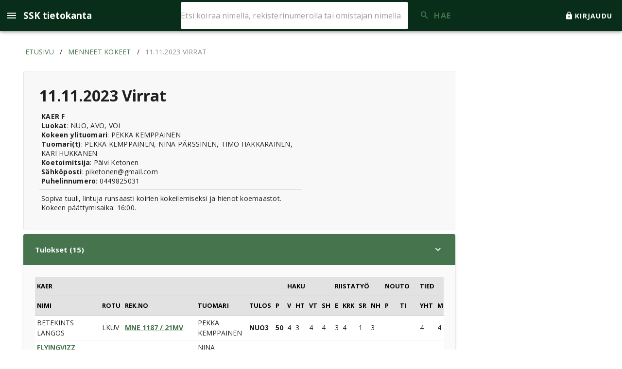

--- FILE ---
content_type: text/html;charset=UTF-8
request_url: https://tietokanta.saksanseisojakerho.fi/kokeet/11-11-2023/847
body_size: 974
content:
<!doctype html>
<html lang="fi">
<head>
    <meta charset="UTF-8">
    <title>SSK tietokanta</title>
    <meta http-equiv="X-UA-Compatible" content="IE=edge">
    <meta id="viewport" name="viewport" content="width=device-width, initial-scale=1, maximum-scale=2">
    <meta name="robots" content="index, follow" />
    <meta name="keywords" content="SSK, Saksanseisoja" />
    <meta name="description" content="SSK tietokanta - Saksanseisojakerhy ry koiratietokanta" />
    <!-- PWA manifest -->
    <link rel="manifest" href="/assets/manifest-BjTdsTgN.json">
    <link rel="icon" href="/assets/favicon-T95pcHEu.ico" type="image/x-icon" />
    <!-- general -->
    <meta name="mobile-web-app-capable" content="yes">
    <meta name="application-name" content="SSK tietokanta">
    <meta name="theme-color" content="#007fc5">
    <!-- windows -->
    <meta name="msapplication-navbutton-color" content="#007fc5">
    <meta name="msapplication-starturl" content="/">
    <!-- ios -->
    <link rel="apple-touch-icon" sizes="192x192" href="/assets/ssk_logo-192-DnDJCutH.png" />
    <meta name="apple-mobile-web-app-capable" content="yes">
    <meta name="apple-mobile-web-app-title" content="SSK tietokanta">
    <meta name="apple-mobile-web-app-status-bar-style" content="black-translucent">
    <!-- fonts -->
    <link rel="preconnect" href="https://fonts.googleapis.com">
    <link rel="preconnect" href="https://fonts.gstatic.com" crossorigin>
    <link href="https://fonts.googleapis.com/css2?family=Open+Sans:wght@400;700" rel="stylesheet">
    <!-- og -->
    <meta property="og:url" content="https://tietokanta.saksanseisojakerho.fi/" />
    <meta property="og:image" content="https://tietokanta.saksanseisojakerho.fi/images/ssk_logo.png" />
    <meta property="og:image:width" content="1260" />
    <meta property="og:image:height" content="945" />
    <meta property="og:title" content="SSK tietokanta"/>
    <meta property="og:site_name" content="SSK tietokanta"/>
    <meta property="og:type" content="website"/>

    <!-- Google Tag Manager -->
    <script>(function(w,d,s,l,i){w[l]=w[l]||[];w[l].push({'gtm.start':
            new Date().getTime(),event:'gtm.js'});var f=d.getElementsByTagName(s)[0],
        j=d.createElement(s),dl=l!='dataLayer'?'&l='+l:'';j.async=true;j.src=
        'https://www.googletagmanager.com/gtm.js?id='+i+dl;f.parentNode.insertBefore(j,f);
    })(window,document,'script','dataLayer','GTM-PWJTZHK');</script>
    <!-- End Google Tag Manager -->

  <script type="module" crossorigin src="/assets/index-MaspNTis.js"></script>
  <link rel="stylesheet" crossorigin href="/assets/index-iMnuDsAr.css">
</head>
<body>
<!-- Google Tag Manager (noscript) -->
<noscript><iframe src="https://www.googletagmanager.com/ns.html?id=GTM-PWJTZHK"
                  height="0" width="0" style="display:none;visibility:hidden"></iframe></noscript>
<!-- End Google Tag Manager (noscript) -->
<noscript>
    <strong>We're sorry but frontend doesn't work properly without JavaScript enabled. Please enable it to continue.</strong>
</noscript>
<div id="app"></div>
</body>
</html>


--- FILE ---
content_type: text/css;charset=UTF-8
request_url: https://tietokanta.saksanseisojakerho.fi/assets/VSwitch-Mm7Rd7At.css
body_size: 988
content:
.v-switch .v-label{padding-inline-start:10px}.v-switch__loader{display:flex}.v-switch__loader .v-progress-circular{color:rgb(var(--v-theme-surface))}.v-switch__track,.v-switch__thumb{transition:none}.v-selection-control--error:not(.v-selection-control--disabled) .v-switch__track,.v-selection-control--error:not(.v-selection-control--disabled) .v-switch__thumb{background-color:rgb(var(--v-theme-error));color:rgb(var(--v-theme-on-error))}.v-switch__track-true{margin-inline-end:auto}.v-selection-control:not(.v-selection-control--dirty) .v-switch__track-true{opacity:0}.v-switch__track-false{margin-inline-start:auto}.v-selection-control--dirty .v-switch__track-false{opacity:0}.v-switch__track{display:inline-flex;align-items:center;font-size:.5rem;padding:0 5px;background-color:rgb(var(--v-theme-surface-variant));border-radius:9999px;height:14px;opacity:.6;min-width:36px;cursor:pointer;transition:.2s background-color cubic-bezier(.4,0,.2,1)}.v-switch--inset .v-switch__track{border-radius:9999px;font-size:.75rem;height:32px;min-width:52px}.v-switch__thumb{align-items:center;background-color:rgb(var(--v-theme-surface-bright));color:rgb(var(--v-theme-on-surface-bright));border-radius:50%;display:flex;font-size:.75rem;height:20px;justify-content:center;width:20px;pointer-events:none;transition:.15s .05s transform cubic-bezier(0,0,.2,1),.2s color cubic-bezier(.4,0,.2,1),.2s background-color cubic-bezier(.4,0,.2,1);position:relative;overflow:hidden}.v-switch:not(.v-switch--inset) .v-switch__thumb{box-shadow:0 2px 4px -1px var(--v-shadow-key-umbra-opacity, rgba(0, 0, 0, .2)),0 4px 5px 0 var(--v-shadow-key-penumbra-opacity, rgba(0, 0, 0, .14)),0 1px 10px 0 var(--v-shadow-key-ambient-opacity, rgba(0, 0, 0, .12))}.v-switch.v-switch--flat:not(.v-switch--inset) .v-switch__thumb{background:rgb(var(--v-theme-surface-variant));color:rgb(var(--v-theme-on-surface-variant))}.v-switch.v-switch--flat:not(.v-switch--inset) .v-switch__thumb{box-shadow:0 0 0 0 var(--v-shadow-key-umbra-opacity, rgba(0, 0, 0, .2)),0 0 0 0 var(--v-shadow-key-penumbra-opacity, rgba(0, 0, 0, .14)),0 0 0 0 var(--v-shadow-key-ambient-opacity, rgba(0, 0, 0, .12))}.v-switch--inset .v-switch__thumb{height:24px;width:24px;transform:scale(.6666666667)}.v-switch--inset .v-switch__thumb--filled{transform:none}.v-switch--inset .v-selection-control--dirty .v-switch__thumb{transform:none;transition:.15s .05s transform cubic-bezier(0,0,.2,1)}.v-switch.v-input{flex:0 1 auto}.v-switch .v-selection-control{min-height:var(--v-input-control-height)}.v-switch .v-selection-control__input{border-radius:50%;transition:.2s transform cubic-bezier(.4,0,.2,1);position:absolute}.v-locale--is-ltr.v-switch .v-selection-control__input,.v-locale--is-ltr .v-switch .v-selection-control__input{transform:translate(-10px)}.v-locale--is-rtl.v-switch .v-selection-control__input,.v-locale--is-rtl .v-switch .v-selection-control__input{transform:translate(10px)}.v-switch .v-selection-control__input .v-icon{position:absolute}.v-locale--is-ltr.v-switch .v-selection-control--dirty .v-selection-control__input,.v-locale--is-ltr .v-switch .v-selection-control--dirty .v-selection-control__input{transform:translate(10px)}.v-locale--is-rtl.v-switch .v-selection-control--dirty .v-selection-control__input,.v-locale--is-rtl .v-switch .v-selection-control--dirty .v-selection-control__input{transform:translate(-10px)}.v-switch.v-switch--indeterminate .v-selection-control__input{transform:scale(.8)}.v-switch.v-switch--indeterminate .v-switch__thumb{transform:scale(.75);box-shadow:none}.v-switch.v-switch--inset .v-selection-control__wrapper{width:auto}.v-switch.v-input--vertical .v-label{min-width:max-content}.v-switch.v-input--vertical .v-selection-control__wrapper{transform:rotate(-90deg)}@media (forced-colors: active){.v-switch .v-switch__loader .v-progress-circular{color:currentColor}.v-switch .v-switch__thumb{background-color:buttontext}.v-switch .v-switch__track,.v-switch .v-switch__thumb{border:1px solid;color:buttontext}.v-switch:not(.v-switch--loading):not(.v-input--disabled) .v-selection-control--dirty .v-switch__thumb{background-color:highlight}.v-switch:not(.v-input--disabled) .v-selection-control--dirty .v-switch__track{background-color:highlight}.v-switch:not(.v-input--disabled) .v-selection-control--dirty .v-switch__track,.v-switch:not(.v-input--disabled) .v-selection-control--dirty .v-switch__thumb{color:highlight}.v-switch.v-switch--inset .v-switch__track{border-width:2px}.v-switch.v-switch--inset:not(.v-switch--loading):not(.v-input--disabled) .v-selection-control--dirty .v-switch__thumb{background-color:highlighttext;color:highlighttext}.v-switch.v-input--disabled .v-switch__thumb{background-color:graytext}.v-switch.v-input--disabled .v-switch__track,.v-switch.v-input--disabled .v-switch__thumb{color:graytext}.v-switch.v-switch--loading .v-switch__thumb{background-color:canvas}.v-switch.v-switch--loading.v-switch--inset .v-switch__thumb,.v-switch.v-switch--loading.v-switch--indeterminate .v-switch__thumb{border-width:0}}


--- FILE ---
content_type: text/css;charset=UTF-8
request_url: https://tietokanta.saksanseisojakerho.fi/assets/TrialView-D58rdXEP.css
body_size: -43
content:
._link_xrbm6_1[data-v-5f6e4dca]{cursor:pointer!important}


--- FILE ---
content_type: text/javascript;charset=UTF-8
request_url: https://tietokanta.saksanseisojakerho.fi/assets/VSwitch-CXxCz7Xx.js
body_size: 1403
content:
var G=Object.defineProperty,Q=Object.defineProperties;var X=Object.getOwnPropertyDescriptors;var S=Object.getOwnPropertySymbols;var Y=Object.prototype.hasOwnProperty,Z=Object.prototype.propertyIsEnumerable;var P=(e,a,t)=>a in e?G(e,a,{enumerable:!0,configurable:!0,writable:!0,value:t}):e[a]=t,n=(e,a)=>{for(var t in a||(a={}))Y.call(a,t)&&P(e,t,a[t]);if(S)for(var t of S(a))Z.call(a,t)&&P(e,t,a[t]);return e},m=(e,a)=>Q(e,X(a));import{B as ee,C as ae,H as _,bC as te,cf as le,x as I,aP as se,b1 as B,F as oe,D as ne,I as ie,J as x,h as o,E as F,K as re,N as ue,l as u,a4 as R,a5 as A,aU as ce,cg as de,p as fe,bE as ve,am as me,P as he}from"./index-MaspNTis.js";import{V as z,m as Ve}from"./VMenu-CqOilxeq.js";const ke=ae(n(n({indeterminate:Boolean,inset:Boolean,flat:Boolean,loading:{type:[Boolean,String],default:!1}},ue()),Ve()),"VSwitch"),be=ee()({name:"VSwitch",inheritAttrs:!1,props:ke(),emits:{"update:focused":e=>!0,"update:modelValue":e=>!0,"update:indeterminate":e=>!0},setup(e,a){let{attrs:t,slots:l}=a;const c=_(e,"indeterminate"),i=_(e,"modelValue"),{loaderClasses:N}=te(e),{isFocused:p,focus:D,blur:E}=le(e),w=I(),C=I(),b=se&&window.matchMedia("(forced-colors: active)").matches,M=B(()=>typeof e.loading=="string"&&e.loading!==""?e.loading:e.color),U=oe(),L=B(()=>e.id||`switch-${U}`);function T(){c.value&&(c.value=!1)}function H(d){var f,v;d.stopPropagation(),d.preventDefault(),(v=(f=w.value)==null?void 0:f.input)==null||v.click()}return ne(()=>{const[d,f]=ie(t),v=x.filterProps(e),J=z.filterProps(e);return o(x,F({ref:C,class:["v-switch",{"v-switch--flat":e.flat},{"v-switch--inset":e.inset},{"v-switch--indeterminate":c.value},N.value,e.class]},d,v,{modelValue:i.value,"onUpdate:modelValue":h=>i.value=h,id:L.value,focused:p.value,style:e.style}),m(n({},l),{default:h=>{let{id:K,messagesId:O,isDisabled:W,isReadonly:$,isValid:y}=h;const V={model:i,isValid:y};return o(z,F({ref:w},J,{modelValue:i.value,"onUpdate:modelValue":[r=>i.value=r,T],id:K.value,"aria-describedby":O.value,type:"checkbox","aria-checked":c.value?"mixed":void 0,disabled:W.value,readonly:$.value,onFocus:D,onBlur:E},f),m(n({},l),{default:r=>{let{backgroundColorClasses:k,backgroundColorStyles:s}=r;return u("div",{class:A(["v-switch__track",b?void 0:k.value]),style:R(s.value),onClick:H},[l["track-true"]&&u("div",{key:"prepend",class:"v-switch__track-true"},[l["track-true"](V)]),l["track-false"]&&u("div",{key:"append",class:"v-switch__track-false"},[l["track-false"](V)])])},input:r=>{let{inputNode:k,icon:s,backgroundColorClasses:j,backgroundColorStyles:q}=r;return u(he,null,[k,u("div",{class:A(["v-switch__thumb",{"v-switch__thumb--filled":s||e.loading},e.inset||b?void 0:j.value]),style:R(e.inset?void 0:q.value)},[l.thumb?o(ce,{defaults:{VIcon:{icon:s,size:"x-small"}}},{default:()=>[l.thumb(m(n({},V),{icon:s}))]}):o(de,null,{default:()=>[e.loading?o(ve,{name:"v-switch",active:!0,color:y.value===!1?void 0:M.value},{default:g=>l.loader?l.loader(g):o(me,{active:g.isActive,color:g.color,indeterminate:!0,size:"16",width:"2"},null)}):s&&o(fe,{key:String(s),icon:s,size:"x-small"},null)]})])])}}))}}))}),re({},C)}});export{be as V};


--- FILE ---
content_type: text/javascript;charset=UTF-8
request_url: https://tietokanta.saksanseisojakerho.fi/assets/VExpansionPanels-56iGeBBz.js
body_size: 1957
content:
var K=Object.defineProperty,O=Object.defineProperties;var Q=Object.getOwnPropertyDescriptors;var h=Object.getOwnPropertySymbols;var U=Object.prototype.hasOwnProperty,X=Object.prototype.propertyIsEnumerable;var w=(e,l,a)=>l in e?K(e,l,{enumerable:!0,configurable:!0,writable:!0,value:a}):e[l]=a,t=(e,l)=>{for(var a in l||(l={}))U.call(l,a)&&w(e,a,l[a]);if(h)for(var a of h(l))X.call(l,a)&&w(e,a,l[a]);return e},B=(e,l)=>O(e,Q(l));import{C as V,cv as H,a9 as I,B as g,bv as G,cw as M,D as E,h as u,cx as W,a3 as L,b_ as Y,l as x,a4 as k,a5 as f,a8 as Z,L as _,bN as A,bD as z,a2 as ee,G as y,b1 as s,aU as N,p as ae,a7 as $,bq as ne,bX as le,br as te,bT as se,bQ as oe,bR as ie,bw as ce,bK as de,bk as ue,bl as re,bo as ve,cy as xe,bJ as pe}from"./index-MaspNTis.js";const b=Symbol.for("vuetify:v-expansion-panel"),j=V(t(t({},I()),H()),"VExpansionPanelText"),D=g()({name:"VExpansionPanelText",props:j(),setup(e,l){let{slots:a}=l;const n=G(b);if(!n)throw new Error("[Vuetify] v-expansion-panel-text needs to be placed inside v-expansion-panel");const{hasContent:i,onAfterLeave:r}=M(e,n.isSelected);return E(()=>u(W,{onAfterLeave:r},{default:()=>{var c;return[L(x("div",{class:f(["v-expansion-panel-text",e.class]),style:k(e.style)},[a.default&&i.value&&x("div",{class:"v-expansion-panel-text__wrapper"},[(c=a.default)==null?void 0:c.call(a)])]),[[Y,n.isSelected.value]])]}})),{}}}),q=V(t(t({color:String,expandIcon:{type:_,default:"$expand"},collapseIcon:{type:_,default:"$collapse"},hideActions:Boolean,focusable:Boolean,static:Boolean,ripple:{type:[Boolean,Object],default:!1},readonly:Boolean},I()),Z()),"VExpansionPanelTitle"),R=g()({name:"VExpansionPanelTitle",directives:{vRipple:A},props:q(),setup(e,l){let{slots:a}=l;const n=G(b);if(!n)throw new Error("[Vuetify] v-expansion-panel-title needs to be placed inside v-expansion-panel");const{backgroundColorClasses:i,backgroundColorStyles:r}=z(()=>e.color),{dimensionStyles:c}=ee(e),v=y(()=>({collapseIcon:e.collapseIcon,disabled:n.disabled.value,expanded:n.isSelected.value,expandIcon:e.expandIcon,readonly:e.readonly})),S=s(()=>n.isSelected.value?e.collapseIcon:e.expandIcon);return E(()=>{var p;return L(x("button",{class:f(["v-expansion-panel-title",{"v-expansion-panel-title--active":n.isSelected.value,"v-expansion-panel-title--focusable":e.focusable,"v-expansion-panel-title--static":e.static},i.value,e.class]),style:k([r.value,c.value,e.style]),type:"button",tabindex:n.disabled.value?-1:void 0,disabled:n.disabled.value,"aria-expanded":n.isSelected.value,onClick:e.readonly?void 0:n.toggle},[x("span",{class:"v-expansion-panel-title__overlay"},null),(p=a.default)==null?void 0:p.call(a,v.value),!e.hideActions&&u(N,{defaults:{VIcon:{icon:S.value}}},{default:()=>{var P,m;return[x("span",{class:"v-expansion-panel-title__icon"},[(m=(P=a.actions)==null?void 0:P.call(a,v.value))!=null?m:u(ae,null,null)])]}})]),[[A,e.ripple]])}),{}}}),F=V(t(t(t(t(t(t({title:String,text:String,bgColor:String},te()),le()),ne()),$()),q()),j()),"VExpansionPanel"),ye=g()({name:"VExpansionPanel",props:F(),emits:{"group:selected":e=>!0},setup(e,l){let{slots:a}=l;const n=se(e,b),{backgroundColorClasses:i,backgroundColorStyles:r}=z(()=>e.bgColor),{elevationClasses:c}=oe(e),{roundedClasses:v}=ie(e),S=s(()=>(n==null?void 0:n.disabled.value)||e.disabled),p=y(()=>n.group.items.value.reduce((d,o,C)=>(n.group.selected.value.includes(o.id)&&d.push(C),d),[])),P=y(()=>{const d=n.group.items.value.findIndex(o=>o.id===n.id);return!n.isSelected.value&&p.value.some(o=>o-d===1)}),m=y(()=>{const d=n.group.items.value.findIndex(o=>o.id===n.id);return!n.isSelected.value&&p.value.some(o=>o-d===-1)});return ce(b,n),E(()=>{const d=!!(a.text||e.text),o=!!(a.title||e.title),C=R.filterProps(e),J=D.filterProps(e);return u(e.tag,{class:f(["v-expansion-panel",{"v-expansion-panel--active":n.isSelected.value,"v-expansion-panel--before-active":P.value,"v-expansion-panel--after-active":m.value,"v-expansion-panel--disabled":S.value},v.value,i.value,e.class]),style:k([r.value,e.style])},{default:()=>[x("div",{class:f(["v-expansion-panel__shadow",...c.value])},null),u(N,{defaults:{VExpansionPanelTitle:t({},C),VExpansionPanelText:t({},J)}},{default:()=>{var T;return[o&&u(R,{key:"title"},{default:()=>[a.title?a.title():e.title]}),d&&u(D,{key:"text"},{default:()=>[a.text?a.text():e.text]}),(T=a.default)==null?void 0:T.call(a)]}})]})}),{groupItem:n}}}),fe=["default","accordion","inset","popout"],be=V(B(t(t(t(t(t({flat:Boolean},pe()),xe(F(),["bgColor","collapseIcon","color","eager","elevation","expandIcon","focusable","hideActions","readonly","ripple","rounded","tile","static"])),ve()),I()),$()),{variant:{type:String,default:"default",validator:e=>fe.includes(e)}}),"VExpansionPanels"),Ve=g()({name:"VExpansionPanels",props:be(),emits:{"update:modelValue":e=>!0},setup(e,l){let{slots:a}=l;const{next:n,prev:i}=de(e,b),{themeClasses:r}=ue(e),c=s(()=>e.variant&&`v-expansion-panels--variant-${e.variant}`);return re({VExpansionPanel:{bgColor:s(()=>e.bgColor),collapseIcon:s(()=>e.collapseIcon),color:s(()=>e.color),eager:s(()=>e.eager),elevation:s(()=>e.elevation),expandIcon:s(()=>e.expandIcon),focusable:s(()=>e.focusable),hideActions:s(()=>e.hideActions),readonly:s(()=>e.readonly),ripple:s(()=>e.ripple),rounded:s(()=>e.rounded),static:s(()=>e.static)}}),E(()=>u(e.tag,{class:f(["v-expansion-panels",{"v-expansion-panels--flat":e.flat,"v-expansion-panels--tile":e.tile},r.value,c.value,e.class]),style:k(e.style)},{default:()=>{var v;return[(v=a.default)==null?void 0:v.call(a,{prev:i,next:n})]}})),{next:n,prev:i}}});export{Ve as V,ye as a,R as b,D as c};


--- FILE ---
content_type: text/javascript;charset=UTF-8
request_url: https://tietokanta.saksanseisojakerho.fi/assets/paytrailService-PyXn-vg3.js
body_size: 676
content:
var e=(a,t,r)=>new Promise((p,s)=>{var l=n=>{try{c(r.next(n))}catch(o){s(o)}},m=n=>{try{c(r.throw(n))}catch(o){s(o)}},c=n=>n.done?p(n.value):Promise.resolve(n.value).then(l,m);c((r=r.apply(a,t)).next())});import{aq as i}from"./index-MaspNTis.js";function h(a){return e(this,null,function*(){return i({method:"post",data:a,url:"/api/paytrail/create-payment"}).then(t=>t.data)})}function d(){return e(this,null,function*(){return i({method:"get",url:"/api/paytrail/merchants"}).then(a=>a.data)})}function f(a){return e(this,null,function*(){return i({method:"post",data:a,url:"/api/paytrail/confirm"}).then(t=>t.data)})}function P(a){return e(this,null,function*(){return i({method:"post",data:a,url:"/api/paytrail/cancel"}).then(t=>t.data)})}export{P as a,f as c,h as i,d as l};


--- FILE ---
content_type: text/javascript;charset=UTF-8
request_url: https://tietokanta.saksanseisojakerho.fi/assets/index-MaspNTis.js
body_size: 199552
content:
const __vite__mapDeps=(i,m=__vite__mapDeps,d=(m.f||(m.f=["assets/AdminBreedingList-DgWTD_Tc.js","assets/utils-CNJXRTiu.js","assets/Regex-B963z_-p.js","assets/BreadCrumb-C2f-Jvb4.js","assets/BreadCrumb-rFw0NCMV.css","assets/VSelect-Dqf60Ird.js","assets/VMenu-CqOilxeq.js","assets/VMenu-DwbuvGyo.css","assets/VCheckboxBtn-C-1vhg-o.js","assets/VChip-4pX5Q141.js","assets/VChip-CVKUnzDs.css","assets/VSelect-SEzwNEUK.css","assets/VDataTable-CGVgDWQM.js","assets/filter-BAB9gs7f.js","assets/VDataTable-CS7Jv_32.css","assets/AdminBreedingListUpdate-CyNLhaDJ.js","assets/adminService-DiNEGPn8.js","assets/DatePicker-MYT-fDkO.js","assets/DatePicker-4vA1X8qx.css","assets/VListItemAction-CeNFM1yb.js","assets/VForm-DA0D-c_X.js","assets/VSwitch-CXxCz7Xx.js","assets/VSwitch-Mm7Rd7At.css","assets/VTextarea-BAxmHVGp.js","assets/VTextarea-BTR7f0gW.css","assets/VDialog-DWe5wSjf.js","assets/VDialog-DwTSAOeg.css","assets/VCard-DcC092LA.js","assets/VCard-BaDNSohG.css","assets/AdminBreedingListUpdate-Cp9mZ7cb.css","assets/AdminBreedingReview-pA_dd2Sp.js","assets/VExpansionPanels-56iGeBBz.js","assets/VExpansionPanels-bucOe1YZ.css","assets/VItem-DRyVUDDD.js","assets/VItem-D-0vg8zC.css","assets/VCheckbox-BoTICuLo.js","assets/VCheckbox-CvH8ekHL.css","assets/breedingCheckService-Bb8qcB4r.js","assets/AdminBreedingReview-DdYgG2S9.css","assets/AdminDog-Byx49hbH.js","assets/VFileInput-D3XCHxhD.js","assets/VFileInput-Dwzvf-gD.css","assets/VAlert-CRG2B-OF.js","assets/VAlert-BtMl9hmB.css","assets/AdminExhibition-CHPgq5OD.js","assets/AdminExhibitions-DQDYWxlF.js","assets/exhibitionService-Col8_Pyi.js","assets/AdminHealthInqueries-LpbFMph5.js","assets/VAutocomplete-DukNlbCV.js","assets/VAutocomplete-CPd3yAvV.css","assets/AdminKaerResultEdit-DFrw01rZ.js","assets/AdminResultInfo-C-UQqxAF.js","assets/AdminTrial-I1o7qs6a.js","assets/trial-Dzwh1_Ap.js","assets/TrialTypes-CwhdFvvF.js","assets/trialService-BDT7tIiQ.js","assets/TrialStates-01eH5HwL.js","assets/AdminTrials-BRoZLaD-.js","assets/AdminTrialKaerResult-BHqDribe.js","assets/AdminTrialWaterResult-Ba2AgUSm.js","assets/AdminUsers-DJb5l8KJ.js","assets/AdminUpdate-BTUoBkTx.js","assets/AdminDocuments-DQXhHSTE.js","assets/AdminAdvertisement-QpQ_VeED.js","assets/AdminProduct-DPJeSniN.js","assets/AdminBreedingChecks-5ewW7IBP.js","assets/AdminBreedingCheck-R7CAahKw.js","assets/BreedingAwards-Dtzz46se.js","assets/index-fx80TDDe.js","assets/BreedingMaleList-zc779rKX.js","assets/BreedingList-CIJV-5xt.js","assets/BreedingRegister-BsCsOv66.js","assets/BreedingReview-twoHlrRH.js","assets/VSkeletonLoader-CU17JBF1.js","assets/VSkeletonLoader-BlK8uFkX.css","assets/BreedingReviews-Cixq0Se1.js","assets/TrialsPast-CuBXCJ2X.js","assets/TrialCalendar-B9hqv1It.js","assets/TrialCalendar-DOBlPp8i.css","assets/ChangePassword-ByEjwfoV.js","assets/ConfirmEmail-CtYtIozu.js","assets/DogView-ChB6c5xn.js","assets/PedigreeTable-B37EqHRZ.js","assets/PedigreeTableDog-BXBXzZHT.js","assets/DogView-CffolFJR.css","assets/ExhibitionAnalyze-ntGgL1Ra.js","assets/HealthInquiry-D8bR7iS7.js","assets/HomeView-B77tAWBf.js","assets/HomeView-1Y3rSI8l.css","assets/InformationView-dRKKn_vO.js","assets/ActiveJudges-bsDSppuC.js","assets/KaerAnalyze-BsPR3-6a.js","assets/kaerService-DkrCy6mP.js","assets/KaerFeature-KSkdphTa.js","assets/VRangeSlider-B0dgREU7.js","assets/VRangeSlider-DdY2AcON.css","assets/KaerWaterFeature-DhwgJkYZ.js","assets/NotFound-D3f-6JFy.js","assets/PedigreeView-2HkbHGhJ.js","assets/PedigreeLitter-DPjjEata.js","assets/UserProfile-QsOv554g.js","assets/SearchDog-Duq769zM.js","assets/SearchAdvanced-CyFecr2M.js","assets/TrialView-CcbH539h.js","assets/paytrailService-PyXn-vg3.js","assets/TrialView-D58rdXEP.css","assets/TrialViewRegister-BLuI2fXJ.js","assets/TrialViewRegister-MPkImXDr.css","assets/SystemUpdates-B58VSvaU.js","assets/LoginView-BQ7pQ5xg.js","assets/RegisterView-29REVJqI.js"])))=>i.map(i=>d[i]);
var Ng=Object.defineProperty,Dg=Object.defineProperties;var Bg=Object.getOwnPropertyDescriptors;var Ds=Object.getOwnPropertySymbols;var hc=Object.prototype.hasOwnProperty,Tc=Object.prototype.propertyIsEnumerable;var Za=(e,t)=>(t=Symbol[e])?t:Symbol.for("Symbol."+e),wg=e=>{throw TypeError(e)},Ge=Math.pow,mc=(e,t,n)=>t in e?Ng(e,t,{enumerable:!0,configurable:!0,writable:!0,value:n}):e[t]=n,R=(e,t)=>{for(var n in t||(t={}))hc.call(t,n)&&mc(e,n,t[n]);if(Ds)for(var n of Ds(t))Tc.call(t,n)&&mc(e,n,t[n]);return e},Ie=(e,t)=>Dg(e,Bg(t));var Yt=(e,t)=>{var n={};for(var a in e)hc.call(e,a)&&t.indexOf(a)<0&&(n[a]=e[a]);if(e!=null&&Ds)for(var a of Ds(e))t.indexOf(a)<0&&Tc.call(e,a)&&(n[a]=e[a]);return n};var se=(e,t,n)=>new Promise((a,r)=>{var s=l=>{try{o(n.next(l))}catch(u){r(u)}},i=l=>{try{o(n.throw(l))}catch(u){r(u)}},o=l=>l.done?a(l.value):Promise.resolve(l.value).then(s,i);o((n=n.apply(e,t)).next())}),Ca=function(e,t){this[0]=e,this[1]=t},mo=(e,t,n)=>{var a=(i,o,l,u)=>{try{var c=n[i](o),d=(o=c.value)instanceof Ca,f=c.done;Promise.resolve(d?o[0]:o).then(E=>d?a(i==="return"?i:"next",o[1]?{done:E.done,value:E.value}:E,l,u):l({value:E,done:f})).catch(E=>a("throw",E,l,u))}catch(E){u(E)}},r=i=>s[i]=o=>new Promise((l,u)=>a(i,o,l,u)),s={};return n=n.apply(e,t),s[Za("asyncIterator")]=()=>s,r("next"),r("throw"),r("return"),s},ho=e=>{var t=e[Za("asyncIterator")],n=!1,a,r={};return t==null?(t=e[Za("iterator")](),a=s=>r[s]=i=>t[s](i)):(t=t.call(e),a=s=>r[s]=i=>{if(n){if(n=!1,s==="throw")throw i;return i}return n=!0,{done:!1,value:new Ca(new Promise(o=>{var l=t[s](i);l instanceof Object||wg("Object expected"),o(l)}),1)}}),r[Za("iterator")]=()=>r,a("next"),"throw"in t?a("throw"):r.throw=s=>{throw s},"return"in t&&a("return"),r},gc=(e,t,n)=>(t=e[Za("asyncIterator")])?t.call(e):(e=e[Za("iterator")](),t={},n=(a,r)=>(r=e[a])&&(t[a]=s=>new Promise((i,o,l)=>(s=r.call(e,s),l=s.done,Promise.resolve(s.value).then(u=>i({value:u,done:l}),o)))),n("next"),n("return"),t);(function(){const t=document.createElement("link").relList;if(t&&t.supports&&t.supports("modulepreload"))return;for(const r of document.querySelectorAll('link[rel="modulepreload"]'))a(r);new MutationObserver(r=>{for(const s of r)if(s.type==="childList")for(const i of s.addedNodes)i.tagName==="LINK"&&i.rel==="modulepreload"&&a(i)}).observe(document,{childList:!0,subtree:!0});function n(r){const s={};return r.integrity&&(s.integrity=r.integrity),r.referrerPolicy&&(s.referrerPolicy=r.referrerPolicy),r.crossOrigin==="use-credentials"?s.credentials="include":r.crossOrigin==="anonymous"?s.credentials="omit":s.credentials="same-origin",s}function a(r){if(r.ep)return;r.ep=!0;const s=n(r);fetch(r.href,s)}})();/**
* @vue/shared v3.5.18
* (c) 2018-present Yuxi (Evan) You and Vue contributors
* @license MIT
**//*! #__NO_SIDE_EFFECTS__ */function iu(e){const t=Object.create(null);for(const n of e.split(","))t[n]=1;return n=>n in t}const at={},cr=[],Vn=()=>{},Hg=()=>!1,Hi=e=>e.charCodeAt(0)===111&&e.charCodeAt(1)===110&&(e.charCodeAt(2)>122||e.charCodeAt(2)<97),ou=e=>e.startsWith("onUpdate:"),Rt=Object.assign,lu=(e,t)=>{const n=e.indexOf(t);n>-1&&e.splice(n,1)},Vg=Object.prototype.hasOwnProperty,Qe=(e,t)=>Vg.call(e,t),Re=Array.isArray,dr=e=>Vi(e)==="[object Map]",CE=e=>Vi(e)==="[object Set]",Ce=e=>typeof e=="function",ct=e=>typeof e=="string",Aa=e=>typeof e=="symbol",it=e=>e!==null&&typeof e=="object",PE=e=>(it(e)||Ce(e))&&Ce(e.then)&&Ce(e.catch),NE=Object.prototype.toString,Vi=e=>NE.call(e),Ug=e=>Vi(e).slice(8,-1),DE=e=>Vi(e)==="[object Object]",uu=e=>ct(e)&&e!=="NaN"&&e[0]!=="-"&&""+parseInt(e,10)===e,Kr=iu(",key,ref,ref_for,ref_key,onVnodeBeforeMount,onVnodeMounted,onVnodeBeforeUpdate,onVnodeUpdated,onVnodeBeforeUnmount,onVnodeUnmounted"),Ui=e=>{const t=Object.create(null);return n=>t[n]||(t[n]=e(n))},Mg=/-(\w)/g,$t=Ui(e=>e.replace(Mg,(t,n)=>n?n.toUpperCase():"")),Fg=/\B([A-Z])/g,Ra=Ui(e=>e.replace(Fg,"-$1").toLowerCase()),sa=Ui(e=>e.charAt(0).toUpperCase()+e.slice(1)),To=Ui(e=>e?`on${sa(e)}`:""),ga=(e,t)=>!Object.is(e,t),qs=(e,...t)=>{for(let n=0;n<e.length;n++)e[n](...t)},nl=(e,t,n,a=!1)=>{Object.defineProperty(e,t,{configurable:!0,enumerable:!1,writable:a,value:n})},al=e=>{const t=parseFloat(e);return isNaN(t)?e:t},xg=e=>{const t=ct(e)?Number(e):NaN;return isNaN(t)?e:t};let vc;const Mi=()=>vc||(vc=typeof globalThis!="undefined"?globalThis:typeof self!="undefined"?self:typeof window!="undefined"?window:typeof global!="undefined"?global:{});function Ke(e){if(Re(e)){const t={};for(let n=0;n<e.length;n++){const a=e[n],r=ct(a)?Wg(a):Ke(a);if(r)for(const s in r)t[s]=r[s]}return t}else if(ct(e)||it(e))return e}const Gg=/;(?![^(]*\))/g,jg=/:([^]+)/,Kg=/\/\*[^]*?\*\//g;function Wg(e){const t={};return e.replace(Kg,"").split(Gg).forEach(n=>{if(n){const a=n.split(jg);a.length>1&&(t[a[0].trim()]=a[1].trim())}}),t}function he(e){let t="";if(ct(e))t=e;else if(Re(e))for(let n=0;n<e.length;n++){const a=he(e[n]);a&&(t+=a+" ")}else if(it(e))for(const n in e)e[n]&&(t+=n+" ");return t.trim()}function $g(e){if(!e)return null;let{class:t,style:n}=e;return t&&!ct(t)&&(e.class=he(t)),n&&(e.style=Ke(n)),e}const Yg="itemscope,allowfullscreen,formnovalidate,ismap,nomodule,novalidate,readonly",Xg=iu(Yg);function BE(e){return!!e||e===""}const wE=e=>!!(e&&e.__v_isRef===!0),de=e=>ct(e)?e:e==null?"":Re(e)||it(e)&&(e.toString===NE||!Ce(e.toString))?wE(e)?de(e.value):JSON.stringify(e,HE,2):String(e),HE=(e,t)=>wE(t)?HE(e,t.value):dr(t)?{[`Map(${t.size})`]:[...t.entries()].reduce((n,[a,r],s)=>(n[go(a,s)+" =>"]=r,n),{})}:CE(t)?{[`Set(${t.size})`]:[...t.values()].map(n=>go(n))}:Aa(t)?go(t):it(t)&&!Re(t)&&!DE(t)?String(t):t,go=(e,t="")=>{var n;return Aa(e)?`Symbol(${(n=e.description)!=null?n:t})`:e};/**
* @vue/reactivity v3.5.18
* (c) 2018-present Yuxi (Evan) You and Vue contributors
* @license MIT
**/let Ct;class VE{constructor(t=!1){this.detached=t,this._active=!0,this._on=0,this.effects=[],this.cleanups=[],this._isPaused=!1,this.parent=Ct,!t&&Ct&&(this.index=(Ct.scopes||(Ct.scopes=[])).push(this)-1)}get active(){return this._active}pause(){if(this._active){this._isPaused=!0;let t,n;if(this.scopes)for(t=0,n=this.scopes.length;t<n;t++)this.scopes[t].pause();for(t=0,n=this.effects.length;t<n;t++)this.effects[t].pause()}}resume(){if(this._active&&this._isPaused){this._isPaused=!1;let t,n;if(this.scopes)for(t=0,n=this.scopes.length;t<n;t++)this.scopes[t].resume();for(t=0,n=this.effects.length;t<n;t++)this.effects[t].resume()}}run(t){if(this._active){const n=Ct;try{return Ct=this,t()}finally{Ct=n}}}on(){++this._on===1&&(this.prevScope=Ct,Ct=this)}off(){this._on>0&&--this._on===0&&(Ct=this.prevScope,this.prevScope=void 0)}stop(t){if(this._active){this._active=!1;let n,a;for(n=0,a=this.effects.length;n<a;n++)this.effects[n].stop();for(this.effects.length=0,n=0,a=this.cleanups.length;n<a;n++)this.cleanups[n]();if(this.cleanups.length=0,this.scopes){for(n=0,a=this.scopes.length;n<a;n++)this.scopes[n].stop(!0);this.scopes.length=0}if(!this.detached&&this.parent&&!t){const r=this.parent.scopes.pop();r&&r!==this&&(this.parent.scopes[this.index]=r,r.index=this.index)}this.parent=void 0}}}function hr(e){return new VE(e)}function UE(){return Ct}function Ut(e,t=!1){Ct&&Ct.cleanups.push(e)}let st;const vo=new WeakSet;class ME{constructor(t){this.fn=t,this.deps=void 0,this.depsTail=void 0,this.flags=5,this.next=void 0,this.cleanup=void 0,this.scheduler=void 0,Ct&&Ct.active&&Ct.effects.push(this)}pause(){this.flags|=64}resume(){this.flags&64&&(this.flags&=-65,vo.has(this)&&(vo.delete(this),this.trigger()))}notify(){this.flags&2&&!(this.flags&32)||this.flags&8||xE(this)}run(){if(!(this.flags&1))return this.fn();this.flags|=2,Lc(this),GE(this);const t=st,n=An;st=this,An=!0;try{return this.fn()}finally{jE(this),st=t,An=n,this.flags&=-3}}stop(){if(this.flags&1){for(let t=this.deps;t;t=t.nextDep)fu(t);this.deps=this.depsTail=void 0,Lc(this),this.onStop&&this.onStop(),this.flags&=-2}}trigger(){this.flags&64?vo.add(this):this.scheduler?this.scheduler():this.runIfDirty()}runIfDirty(){rl(this)&&this.run()}get dirty(){return rl(this)}}let FE=0,Wr,$r;function xE(e,t=!1){if(e.flags|=8,t){e.next=$r,$r=e;return}e.next=Wr,Wr=e}function cu(){FE++}function du(){if(--FE>0)return;if($r){let t=$r;for($r=void 0;t;){const n=t.next;t.next=void 0,t.flags&=-9,t=n}}let e;for(;Wr;){let t=Wr;for(Wr=void 0;t;){const n=t.next;if(t.next=void 0,t.flags&=-9,t.flags&1)try{t.trigger()}catch(a){e||(e=a)}t=n}}if(e)throw e}function GE(e){for(let t=e.deps;t;t=t.nextDep)t.version=-1,t.prevActiveLink=t.dep.activeLink,t.dep.activeLink=t}function jE(e){let t,n=e.depsTail,a=n;for(;a;){const r=a.prevDep;a.version===-1?(a===n&&(n=r),fu(a),Jg(a)):t=a,a.dep.activeLink=a.prevActiveLink,a.prevActiveLink=void 0,a=r}e.deps=t,e.depsTail=n}function rl(e){for(let t=e.deps;t;t=t.nextDep)if(t.dep.version!==t.version||t.dep.computed&&(KE(t.dep.computed)||t.dep.version!==t.version))return!0;return!!e._dirty}function KE(e){if(e.flags&4&&!(e.flags&16)||(e.flags&=-17,e.globalVersion===ts)||(e.globalVersion=ts,!e.isSSR&&e.flags&128&&(!e.deps&&!e._dirty||!rl(e))))return;e.flags|=2;const t=e.dep,n=st,a=An;st=e,An=!0;try{GE(e);const r=e.fn(e._value);(t.version===0||ga(r,e._value))&&(e.flags|=128,e._value=r,t.version++)}catch(r){throw t.version++,r}finally{st=n,An=a,jE(e),e.flags&=-3}}function fu(e,t=!1){const{dep:n,prevSub:a,nextSub:r}=e;if(a&&(a.nextSub=r,e.prevSub=void 0),r&&(r.prevSub=a,e.nextSub=void 0),n.subs===e&&(n.subs=a,!a&&n.computed)){n.computed.flags&=-5;for(let s=n.computed.deps;s;s=s.nextDep)fu(s,!0)}!t&&!--n.sc&&n.map&&n.map.delete(n.key)}function Jg(e){const{prevDep:t,nextDep:n}=e;t&&(t.nextDep=n,e.prevDep=void 0),n&&(n.prevDep=t,e.nextDep=void 0)}let An=!0;const WE=[];function na(){WE.push(An),An=!1}function aa(){const e=WE.pop();An=e===void 0?!0:e}function Lc(e){const{cleanup:t}=e;if(e.cleanup=void 0,t){const n=st;st=void 0;try{t()}finally{st=n}}}let ts=0;class zg{constructor(t,n){this.sub=t,this.dep=n,this.version=n.version,this.nextDep=this.prevDep=this.nextSub=this.prevSub=this.prevActiveLink=void 0}}class Eu{constructor(t){this.computed=t,this.version=0,this.activeLink=void 0,this.subs=void 0,this.map=void 0,this.key=void 0,this.sc=0,this.__v_skip=!0}track(t){if(!st||!An||st===this.computed)return;let n=this.activeLink;if(n===void 0||n.sub!==st)n=this.activeLink=new zg(st,this),st.deps?(n.prevDep=st.depsTail,st.depsTail.nextDep=n,st.depsTail=n):st.deps=st.depsTail=n,$E(n);else if(n.version===-1&&(n.version=this.version,n.nextDep)){const a=n.nextDep;a.prevDep=n.prevDep,n.prevDep&&(n.prevDep.nextDep=a),n.prevDep=st.depsTail,n.nextDep=void 0,st.depsTail.nextDep=n,st.depsTail=n,st.deps===n&&(st.deps=a)}return n}trigger(t){this.version++,ts++,this.notify(t)}notify(t){cu();try{for(let n=this.subs;n;n=n.prevSub)n.sub.notify()&&n.sub.dep.notify()}finally{du()}}}function $E(e){if(e.dep.sc++,e.sub.flags&4){const t=e.dep.computed;if(t&&!e.dep.subs){t.flags|=20;for(let a=t.deps;a;a=a.nextDep)$E(a)}const n=e.dep.subs;n!==e&&(e.prevSub=n,n&&(n.nextSub=e)),e.dep.subs=e}}const fi=new WeakMap,Fa=Symbol(""),sl=Symbol(""),ns=Symbol("");function Pt(e,t,n){if(An&&st){let a=fi.get(e);a||fi.set(e,a=new Map);let r=a.get(n);r||(a.set(n,r=new Eu),r.map=a,r.key=n),r.track()}}function Jn(e,t,n,a,r,s){const i=fi.get(e);if(!i){ts++;return}const o=l=>{l&&l.trigger()};if(cu(),t==="clear")i.forEach(o);else{const l=Re(e),u=l&&uu(n);if(l&&n==="length"){const c=Number(a);i.forEach((d,f)=>{(f==="length"||f===ns||!Aa(f)&&f>=c)&&o(d)})}else switch((n!==void 0||i.has(void 0))&&o(i.get(n)),u&&o(i.get(ns)),t){case"add":l?u&&o(i.get("length")):(o(i.get(Fa)),dr(e)&&o(i.get(sl)));break;case"delete":l||(o(i.get(Fa)),dr(e)&&o(i.get(sl)));break;case"set":dr(e)&&o(i.get(Fa));break}}du()}function qg(e,t){const n=fi.get(e);return n&&n.get(t)}function Qa(e){const t=Ae(e);return t===e?t:(Pt(t,"iterate",ns),dn(e)?t:t.map(Ot))}function Fi(e){return Pt(e=Ae(e),"iterate",ns),e}const Zg={__proto__:null,[Symbol.iterator](){return Lo(this,Symbol.iterator,Ot)},concat(...e){return Qa(this).concat(...e.map(t=>Re(t)?Qa(t):t))},entries(){return Lo(this,"entries",e=>(e[1]=Ot(e[1]),e))},every(e,t){return Kn(this,"every",e,t,void 0,arguments)},filter(e,t){return Kn(this,"filter",e,t,n=>n.map(Ot),arguments)},find(e,t){return Kn(this,"find",e,t,Ot,arguments)},findIndex(e,t){return Kn(this,"findIndex",e,t,void 0,arguments)},findLast(e,t){return Kn(this,"findLast",e,t,Ot,arguments)},findLastIndex(e,t){return Kn(this,"findLastIndex",e,t,void 0,arguments)},forEach(e,t){return Kn(this,"forEach",e,t,void 0,arguments)},includes(...e){return Ao(this,"includes",e)},indexOf(...e){return Ao(this,"indexOf",e)},join(e){return Qa(this).join(e)},lastIndexOf(...e){return Ao(this,"lastIndexOf",e)},map(e,t){return Kn(this,"map",e,t,void 0,arguments)},pop(){return Hr(this,"pop")},push(...e){return Hr(this,"push",e)},reduce(e,...t){return Ac(this,"reduce",e,t)},reduceRight(e,...t){return Ac(this,"reduceRight",e,t)},shift(){return Hr(this,"shift")},some(e,t){return Kn(this,"some",e,t,void 0,arguments)},splice(...e){return Hr(this,"splice",e)},toReversed(){return Qa(this).toReversed()},toSorted(e){return Qa(this).toSorted(e)},toSpliced(...e){return Qa(this).toSpliced(...e)},unshift(...e){return Hr(this,"unshift",e)},values(){return Lo(this,"values",Ot)}};function Lo(e,t,n){const a=Fi(e),r=a[t]();return a!==e&&!dn(e)&&(r._next=r.next,r.next=()=>{const s=r._next();return s.value&&(s.value=n(s.value)),s}),r}const Qg=Array.prototype;function Kn(e,t,n,a,r,s){const i=Fi(e),o=i!==e&&!dn(e),l=i[t];if(l!==Qg[t]){const d=l.apply(e,s);return o?Ot(d):d}let u=n;i!==e&&(o?u=function(d,f){return n.call(this,Ot(d),f,e)}:n.length>2&&(u=function(d,f){return n.call(this,d,f,e)}));const c=l.call(i,u,a);return o&&r?r(c):c}function Ac(e,t,n,a){const r=Fi(e);let s=n;return r!==e&&(dn(e)?n.length>3&&(s=function(i,o,l){return n.call(this,i,o,l,e)}):s=function(i,o,l){return n.call(this,i,Ot(o),l,e)}),r[t](s,...a)}function Ao(e,t,n){const a=Ae(e);Pt(a,"iterate",ns);const r=a[t](...n);return(r===-1||r===!1)&&hu(n[0])?(n[0]=Ae(n[0]),a[t](...n)):r}function Hr(e,t,n=[]){na(),cu();const a=Ae(e)[t].apply(e,n);return du(),aa(),a}const ev=iu("__proto__,__v_isRef,__isVue"),YE=new Set(Object.getOwnPropertyNames(Symbol).filter(e=>e!=="arguments"&&e!=="caller").map(e=>Symbol[e]).filter(Aa));function tv(e){Aa(e)||(e=String(e));const t=Ae(this);return Pt(t,"has",e),t.hasOwnProperty(e)}class XE{constructor(t=!1,n=!1){this._isReadonly=t,this._isShallow=n}get(t,n,a){if(n==="__v_skip")return t.__v_skip;const r=this._isReadonly,s=this._isShallow;if(n==="__v_isReactive")return!r;if(n==="__v_isReadonly")return r;if(n==="__v_isShallow")return s;if(n==="__v_raw")return a===(r?s?dv:ZE:s?qE:zE).get(t)||Object.getPrototypeOf(t)===Object.getPrototypeOf(a)?t:void 0;const i=Re(t);if(!r){let l;if(i&&(l=Zg[n]))return l;if(n==="hasOwnProperty")return tv}const o=Reflect.get(t,n,ft(t)?t:a);return(Aa(n)?YE.has(n):ev(n))||(r||Pt(t,"get",n),s)?o:ft(o)?i&&uu(n)?o:o.value:it(o)?r?ia(o):lt(o):o}}class JE extends XE{constructor(t=!1){super(!1,t)}set(t,n,a,r){let s=t[n];if(!this._isShallow){const l=va(s);if(!dn(a)&&!va(a)&&(s=Ae(s),a=Ae(a)),!Re(t)&&ft(s)&&!ft(a))return l?!1:(s.value=a,!0)}const i=Re(t)&&uu(n)?Number(n)<t.length:Qe(t,n),o=Reflect.set(t,n,a,ft(t)?t:r);return t===Ae(r)&&(i?ga(a,s)&&Jn(t,"set",n,a):Jn(t,"add",n,a)),o}deleteProperty(t,n){const a=Qe(t,n);t[n];const r=Reflect.deleteProperty(t,n);return r&&a&&Jn(t,"delete",n,void 0),r}has(t,n){const a=Reflect.has(t,n);return(!Aa(n)||!YE.has(n))&&Pt(t,"has",n),a}ownKeys(t){return Pt(t,"iterate",Re(t)?"length":Fa),Reflect.ownKeys(t)}}class nv extends XE{constructor(t=!1){super(!0,t)}set(t,n){return!0}deleteProperty(t,n){return!0}}const av=new JE,rv=new nv,sv=new JE(!0);const il=e=>e,Bs=e=>Reflect.getPrototypeOf(e);function iv(e,t,n){return function(...a){const r=this.__v_raw,s=Ae(r),i=dr(s),o=e==="entries"||e===Symbol.iterator&&i,l=e==="keys"&&i,u=r[e](...a),c=n?il:t?Ei:Ot;return!t&&Pt(s,"iterate",l?sl:Fa),{next(){const{value:d,done:f}=u.next();return f?{value:d,done:f}:{value:o?[c(d[0]),c(d[1])]:c(d),done:f}},[Symbol.iterator](){return this}}}}function ws(e){return function(...t){return e==="delete"?!1:e==="clear"?void 0:this}}function ov(e,t){const n={get(r){const s=this.__v_raw,i=Ae(s),o=Ae(r);e||(ga(r,o)&&Pt(i,"get",r),Pt(i,"get",o));const{has:l}=Bs(i),u=t?il:e?Ei:Ot;if(l.call(i,r))return u(s.get(r));if(l.call(i,o))return u(s.get(o));s!==i&&s.get(r)},get size(){const r=this.__v_raw;return!e&&Pt(Ae(r),"iterate",Fa),Reflect.get(r,"size",r)},has(r){const s=this.__v_raw,i=Ae(s),o=Ae(r);return e||(ga(r,o)&&Pt(i,"has",r),Pt(i,"has",o)),r===o?s.has(r):s.has(r)||s.has(o)},forEach(r,s){const i=this,o=i.__v_raw,l=Ae(o),u=t?il:e?Ei:Ot;return!e&&Pt(l,"iterate",Fa),o.forEach((c,d)=>r.call(s,u(c),u(d),i))}};return Rt(n,e?{add:ws("add"),set:ws("set"),delete:ws("delete"),clear:ws("clear")}:{add(r){!t&&!dn(r)&&!va(r)&&(r=Ae(r));const s=Ae(this);return Bs(s).has.call(s,r)||(s.add(r),Jn(s,"add",r,r)),this},set(r,s){!t&&!dn(s)&&!va(s)&&(s=Ae(s));const i=Ae(this),{has:o,get:l}=Bs(i);let u=o.call(i,r);u||(r=Ae(r),u=o.call(i,r));const c=l.call(i,r);return i.set(r,s),u?ga(s,c)&&Jn(i,"set",r,s):Jn(i,"add",r,s),this},delete(r){const s=Ae(this),{has:i,get:o}=Bs(s);let l=i.call(s,r);l||(r=Ae(r),l=i.call(s,r)),o&&o.call(s,r);const u=s.delete(r);return l&&Jn(s,"delete",r,void 0),u},clear(){const r=Ae(this),s=r.size!==0,i=r.clear();return s&&Jn(r,"clear",void 0,void 0),i}}),["keys","values","entries",Symbol.iterator].forEach(r=>{n[r]=iv(r,e,t)}),n}function _u(e,t){const n=ov(e,t);return(a,r,s)=>r==="__v_isReactive"?!e:r==="__v_isReadonly"?e:r==="__v_raw"?a:Reflect.get(Qe(n,r)&&r in a?n:a,r,s)}const lv={get:_u(!1,!1)},uv={get:_u(!1,!0)},cv={get:_u(!0,!1)};const zE=new WeakMap,qE=new WeakMap,ZE=new WeakMap,dv=new WeakMap;function fv(e){switch(e){case"Object":case"Array":return 1;case"Map":case"Set":case"WeakMap":case"WeakSet":return 2;default:return 0}}function Ev(e){return e.__v_skip||!Object.isExtensible(e)?0:fv(Ug(e))}function lt(e){return va(e)?e:mu(e,!1,av,lv,zE)}function QE(e){return mu(e,!1,sv,uv,qE)}function ia(e){return mu(e,!0,rv,cv,ZE)}function mu(e,t,n,a,r){if(!it(e)||e.__v_raw&&!(t&&e.__v_isReactive))return e;const s=Ev(e);if(s===0)return e;const i=r.get(e);if(i)return i;const o=new Proxy(e,s===2?a:n);return r.set(e,o),o}function fr(e){return va(e)?fr(e.__v_raw):!!(e&&e.__v_isReactive)}function va(e){return!!(e&&e.__v_isReadonly)}function dn(e){return!!(e&&e.__v_isShallow)}function hu(e){return e?!!e.__v_raw:!1}function Ae(e){const t=e&&e.__v_raw;return t?Ae(t):e}function e_(e){return!Qe(e,"__v_skip")&&Object.isExtensible(e)&&nl(e,"__v_skip",!0),e}const Ot=e=>it(e)?lt(e):e,Ei=e=>it(e)?ia(e):e;function ft(e){return e?e.__v_isRef===!0:!1}function Le(e){return t_(e,!1)}function _e(e){return t_(e,!0)}function t_(e,t){return ft(e)?e:new _v(e,t)}class _v{constructor(t,n){this.dep=new Eu,this.__v_isRef=!0,this.__v_isShallow=!1,this._rawValue=n?t:Ae(t),this._value=n?t:Ot(t),this.__v_isShallow=n}get value(){return this.dep.track(),this._value}set value(t){const n=this._rawValue,a=this.__v_isShallow||dn(t)||va(t);t=a?t:Ae(t),ga(t,n)&&(this._rawValue=t,this._value=a?t:Ot(t),this.dep.trigger())}}function wt(e){return ft(e)?e.value:e}function Fn(e){return Ce(e)?e():wt(e)}const mv={get:(e,t,n)=>t==="__v_raw"?e:wt(Reflect.get(e,t,n)),set:(e,t,n,a)=>{const r=e[t];return ft(r)&&!ft(n)?(r.value=n,!0):Reflect.set(e,t,n,a)}};function n_(e){return fr(e)?e:new Proxy(e,mv)}function ps(e){const t=Re(e)?new Array(e.length):{};for(const n in e)t[n]=a_(e,n);return t}class hv{constructor(t,n,a){this._object=t,this._key=n,this._defaultValue=a,this.__v_isRef=!0,this._value=void 0}get value(){const t=this._object[this._key];return this._value=t===void 0?this._defaultValue:t}set value(t){this._object[this._key]=t}get dep(){return qg(Ae(this._object),this._key)}}class Tv{constructor(t){this._getter=t,this.__v_isRef=!0,this.__v_isReadonly=!0,this._value=void 0}get value(){return this._value=this._getter()}}function z(e,t,n){return ft(e)?e:Ce(e)?new Tv(e):it(e)&&arguments.length>1?a_(e,t,n):Le(e)}function a_(e,t,n){const a=e[t];return ft(a)?a:new hv(e,t,n)}class gv{constructor(t,n,a){this.fn=t,this.setter=n,this._value=void 0,this.dep=new Eu(this),this.__v_isRef=!0,this.deps=void 0,this.depsTail=void 0,this.flags=16,this.globalVersion=ts-1,this.next=void 0,this.effect=this,this.__v_isReadonly=!n,this.isSSR=a}notify(){if(this.flags|=16,!(this.flags&8)&&st!==this)return xE(this,!0),!0}get value(){const t=this.dep.track();return KE(this),t&&(t.version=this.dep.version),this._value}set value(t){this.setter&&this.setter(t)}}function vv(e,t,n=!1){let a,r;return Ce(e)?a=e:(a=e.get,r=e.set),new gv(a,r,n)}const Hs={},_i=new WeakMap;let Ha;function Lv(e,t=!1,n=Ha){if(n){let a=_i.get(n);a||_i.set(n,a=[]),a.push(e)}}function Av(e,t,n=at){const{immediate:a,deep:r,once:s,scheduler:i,augmentJob:o,call:l}=n,u=g=>r?g:dn(g)||r===!1||r===0?zn(g,1):zn(g);let c,d,f,E,h=!1,m=!1;if(ft(e)?(d=()=>e.value,h=dn(e)):fr(e)?(d=()=>u(e),h=!0):Re(e)?(m=!0,h=e.some(g=>fr(g)||dn(g)),d=()=>e.map(g=>{if(ft(g))return g.value;if(fr(g))return u(g);if(Ce(g))return l?l(g,2):g()})):Ce(e)?t?d=l?()=>l(e,2):e:d=()=>{if(f){na();try{f()}finally{aa()}}const g=Ha;Ha=c;try{return l?l(e,3,[E]):e(E)}finally{Ha=g}}:d=Vn,t&&r){const g=d,k=r===!0?1/0:r;d=()=>zn(g(),k)}const v=UE(),_=()=>{c.stop(),v&&v.active&&lu(v.effects,c)};if(s&&t){const g=t;t=(...k)=>{g(...k),_()}}let T=m?new Array(e.length).fill(Hs):Hs;const L=g=>{if(!(!(c.flags&1)||!c.dirty&&!g))if(t){const k=c.run();if(r||h||(m?k.some((y,O)=>ga(y,T[O])):ga(k,T))){f&&f();const y=Ha;Ha=c;try{const O=[k,T===Hs?void 0:m&&T[0]===Hs?[]:T,E];T=k,l?l(t,3,O):t(...O)}finally{Ha=y}}}else c.run()};return o&&o(L),c=new ME(d),c.scheduler=i?()=>i(L,!1):L,E=g=>Lv(g,!1,c),f=c.onStop=()=>{const g=_i.get(c);if(g){if(l)l(g,4);else for(const k of g)k();_i.delete(c)}},t?a?L(!0):T=c.run():i?i(L.bind(null,!0),!0):c.run(),_.pause=c.pause.bind(c),_.resume=c.resume.bind(c),_.stop=_,_}function zn(e,t=1/0,n){if(t<=0||!it(e)||e.__v_skip||(n=n||new Set,n.has(e)))return e;if(n.add(e),t--,ft(e))zn(e.value,t,n);else if(Re(e))for(let a=0;a<e.length;a++)zn(e[a],t,n);else if(CE(e)||dr(e))e.forEach(a=>{zn(a,t,n)});else if(DE(e)){for(const a in e)zn(e[a],t,n);for(const a of Object.getOwnPropertySymbols(e))Object.prototype.propertyIsEnumerable.call(e,a)&&zn(e[a],t,n)}return e}/**
* @vue/runtime-core v3.5.18
* (c) 2018-present Yuxi (Evan) You and Vue contributors
* @license MIT
**/function ys(e,t,n,a){try{return a?e(...a):e()}catch(r){xi(r,t,n)}}function pn(e,t,n,a){if(Ce(e)){const r=ys(e,t,n,a);return r&&PE(r)&&r.catch(s=>{xi(s,t,n)}),r}if(Re(e)){const r=[];for(let s=0;s<e.length;s++)r.push(pn(e[s],t,n,a));return r}}function xi(e,t,n,a=!0){const r=t?t.vnode:null,{errorHandler:s,throwUnhandledErrorInProduction:i}=t&&t.appContext.config||at;if(t){let o=t.parent;const l=t.proxy,u=`https://vuejs.org/error-reference/#runtime-${n}`;for(;o;){const c=o.ec;if(c){for(let d=0;d<c.length;d++)if(c[d](e,l,u)===!1)return}o=o.parent}if(s){na(),ys(s,null,10,[e,l,u]),aa();return}}Rv(e,n,r,a,i)}function Rv(e,t,n,a=!0,r=!1){if(r)throw e}const Kt=[];let Dn=-1;const Er=[];let fa=null,rr=0;const r_=Promise.resolve();let mi=null;function kt(e){const t=mi||r_;return e?t.then(this?e.bind(this):e):t}function pv(e){let t=Dn+1,n=Kt.length;for(;t<n;){const a=t+n>>>1,r=Kt[a],s=as(r);s<e||s===e&&r.flags&2?t=a+1:n=a}return t}function Tu(e){if(!(e.flags&1)){const t=as(e),n=Kt[Kt.length-1];!n||!(e.flags&2)&&t>=as(n)?Kt.push(e):Kt.splice(pv(t),0,e),e.flags|=1,s_()}}function s_(){mi||(mi=r_.then(o_))}function yv(e){Re(e)?Er.push(...e):fa&&e.id===-1?fa.splice(rr+1,0,e):e.flags&1||(Er.push(e),e.flags|=1),s_()}function Rc(e,t,n=Dn+1){for(;n<Kt.length;n++){const a=Kt[n];if(a&&a.flags&2){if(e&&a.id!==e.uid)continue;Kt.splice(n,1),n--,a.flags&4&&(a.flags&=-2),a(),a.flags&4||(a.flags&=-2)}}}function i_(e){if(Er.length){const t=[...new Set(Er)].sort((n,a)=>as(n)-as(a));if(Er.length=0,fa){fa.push(...t);return}for(fa=t,rr=0;rr<fa.length;rr++){const n=fa[rr];n.flags&4&&(n.flags&=-2),n.flags&8||n(),n.flags&=-2}fa=null,rr=0}}const as=e=>e.id==null?e.flags&2?-1:1/0:e.id;function o_(e){try{for(Dn=0;Dn<Kt.length;Dn++){const t=Kt[Dn];t&&!(t.flags&8)&&(t.flags&4&&(t.flags&=-2),ys(t,t.i,t.i?15:14),t.flags&4||(t.flags&=-2))}}finally{for(;Dn<Kt.length;Dn++){const t=Kt[Dn];t&&(t.flags&=-2)}Dn=-1,Kt.length=0,i_(),mi=null,(Kt.length||Er.length)&&o_()}}let en=null,l_=null;function hi(e){const t=en;return en=e,l_=e&&e.type.__scopeId||null,t}function Z(e,t=en,n){if(!t||e._n)return e;const a=(...r)=>{a._d&&Hc(-1);const s=hi(t);let i;try{i=e(...r)}finally{hi(s),a._d&&Hc(1)}return i};return a._n=!0,a._c=!0,a._d=!0,a}function En(e,t){if(en===null)return e;const n=Wi(en),a=e.dirs||(e.dirs=[]);for(let r=0;r<t.length;r++){let[s,i,o,l=at]=t[r];s&&(Ce(s)&&(s={mounted:s,updated:s}),s.deep&&zn(i),a.push({dir:s,instance:n,value:i,oldValue:void 0,arg:o,modifiers:l}))}return e}function Pa(e,t,n,a){const r=e.dirs,s=t&&t.dirs;for(let i=0;i<r.length;i++){const o=r[i];s&&(o.oldValue=s[i].value);let l=o.dir[a];l&&(na(),pn(l,n,8,[e.el,o,e,t]),aa())}}const u_=Symbol("_vte"),c_=e=>e.__isTeleport,Yr=e=>e&&(e.disabled||e.disabled===""),pc=e=>e&&(e.defer||e.defer===""),yc=e=>typeof SVGElement!="undefined"&&e instanceof SVGElement,Sc=e=>typeof MathMLElement=="function"&&e instanceof MathMLElement,ol=(e,t)=>{const n=e&&e.to;return ct(n)?t?t(n):null:n},d_={name:"Teleport",__isTeleport:!0,process(e,t,n,a,r,s,i,o,l,u){const{mc:c,pc:d,pbc:f,o:{insert:E,querySelector:h,createText:m,createComment:v}}=u,_=Yr(t.props);let{shapeFlag:T,children:L,dynamicChildren:g}=t;if(e==null){const k=t.el=m(""),y=t.anchor=m("");E(k,n,a),E(y,n,a);const O=(H,$)=>{T&16&&(r&&r.isCE&&(r.ce._teleportTarget=H),c(L,H,$,r,s,i,o,l))},C=()=>{const H=t.target=ol(t.props,h),$=f_(H,t,m,E);H&&(i!=="svg"&&yc(H)?i="svg":i!=="mathml"&&Sc(H)&&(i="mathml"),_||(O(H,$),Zs(t,!1)))};_&&(O(n,y),Zs(t,!0)),pc(t.props)?(t.el.__isMounted=!1,jt(()=>{C(),delete t.el.__isMounted},s)):C()}else{if(pc(t.props)&&e.el.__isMounted===!1){jt(()=>{d_.process(e,t,n,a,r,s,i,o,l,u)},s);return}t.el=e.el,t.targetStart=e.targetStart;const k=t.anchor=e.anchor,y=t.target=e.target,O=t.targetAnchor=e.targetAnchor,C=Yr(e.props),H=C?n:y,$=C?k:O;if(i==="svg"||yc(y)?i="svg":(i==="mathml"||Sc(y))&&(i="mathml"),g?(f(e.dynamicChildren,g,H,r,s,i,o),pu(e,t,!0)):l||d(e,t,H,$,r,s,i,o,!1),_)C?t.props&&e.props&&t.props.to!==e.props.to&&(t.props.to=e.props.to):Vs(t,n,k,u,1);else if((t.props&&t.props.to)!==(e.props&&e.props.to)){const j=t.target=ol(t.props,h);j&&Vs(t,j,null,u,0)}else C&&Vs(t,y,O,u,1);Zs(t,_)}},remove(e,t,n,{um:a,o:{remove:r}},s){const{shapeFlag:i,children:o,anchor:l,targetStart:u,targetAnchor:c,target:d,props:f}=e;if(d&&(r(u),r(c)),s&&r(l),i&16){const E=s||!Yr(f);for(let h=0;h<o.length;h++){const m=o[h];a(m,t,n,E,!!m.dynamicChildren)}}},move:Vs,hydrate:Sv};function Vs(e,t,n,{o:{insert:a},m:r},s=2){s===0&&a(e.targetAnchor,t,n);const{el:i,anchor:o,shapeFlag:l,children:u,props:c}=e,d=s===2;if(d&&a(i,t,n),(!d||Yr(c))&&l&16)for(let f=0;f<u.length;f++)r(u[f],t,n,2);d&&a(o,t,n)}function Sv(e,t,n,a,r,s,{o:{nextSibling:i,parentNode:o,querySelector:l,insert:u,createText:c}},d){const f=t.target=ol(t.props,l);if(f){const E=Yr(t.props),h=f._lpa||f.firstChild;if(t.shapeFlag&16)if(E)t.anchor=d(i(e),t,o(e),n,a,r,s),t.targetStart=h,t.targetAnchor=h&&i(h);else{t.anchor=i(e);let m=h;for(;m;){if(m&&m.nodeType===8){if(m.data==="teleport start anchor")t.targetStart=m;else if(m.data==="teleport anchor"){t.targetAnchor=m,f._lpa=t.targetAnchor&&i(t.targetAnchor);break}}m=i(m)}t.targetAnchor||f_(f,t,c,u),d(h&&i(h),t,f,n,a,r,s)}Zs(t,E)}return t.anchor&&i(t.anchor)}const Iv=d_;function Zs(e,t){const n=e.ctx;if(n&&n.ut){let a,r;for(t?(a=e.el,r=e.anchor):(a=e.targetStart,r=e.targetAnchor);a&&a!==r;)a.nodeType===1&&a.setAttribute("data-v-owner",n.uid),a=a.nextSibling;n.ut()}}function f_(e,t,n,a){const r=t.targetStart=n(""),s=t.targetAnchor=n("");return r[u_]=s,e&&(a(r,e),a(s,e)),s}const Ea=Symbol("_leaveCb"),Us=Symbol("_enterCb");function E_(){const e={isMounted:!1,isLeaving:!1,isUnmounting:!1,leavingVNodes:new Map};return bt(()=>{e.isMounted=!0}),qt(()=>{e.isUnmounting=!0}),e}const ln=[Function,Array],__={mode:String,appear:Boolean,persisted:Boolean,onBeforeEnter:ln,onEnter:ln,onAfterEnter:ln,onEnterCancelled:ln,onBeforeLeave:ln,onLeave:ln,onAfterLeave:ln,onLeaveCancelled:ln,onBeforeAppear:ln,onAppear:ln,onAfterAppear:ln,onAppearCancelled:ln},m_=e=>{const t=e.subTree;return t.component?m_(t.component):t},Ov={name:"BaseTransition",props:__,setup(e,{slots:t}){const n=xn(),a=E_();return()=>{const r=t.default&&gu(t.default(),!0);if(!r||!r.length)return;const s=h_(r),i=Ae(e),{mode:o}=i;if(a.isLeaving)return Ro(s);const l=Ic(s);if(!l)return Ro(s);let u=rs(l,i,a,n,d=>u=d);l.type!==Nt&&Wa(l,u);let c=n.subTree&&Ic(n.subTree);if(c&&c.type!==Nt&&!Va(l,c)&&m_(n).type!==Nt){let d=rs(c,i,a,n);if(Wa(c,d),o==="out-in"&&l.type!==Nt)return a.isLeaving=!0,d.afterLeave=()=>{a.isLeaving=!1,n.job.flags&8||n.update(),delete d.afterLeave,c=void 0},Ro(s);o==="in-out"&&l.type!==Nt?d.delayLeave=(f,E,h)=>{const m=T_(a,c);m[String(c.key)]=c,f[Ea]=()=>{E(),f[Ea]=void 0,delete u.delayedLeave,c=void 0},u.delayedLeave=()=>{h(),delete u.delayedLeave,c=void 0}}:c=void 0}else c&&(c=void 0);return s}}};function h_(e){let t=e[0];if(e.length>1){for(const n of e)if(n.type!==Nt){t=n;break}}return t}const kv=Ov;function T_(e,t){const{leavingVNodes:n}=e;let a=n.get(t.type);return a||(a=Object.create(null),n.set(t.type,a)),a}function rs(e,t,n,a,r){const{appear:s,mode:i,persisted:o=!1,onBeforeEnter:l,onEnter:u,onAfterEnter:c,onEnterCancelled:d,onBeforeLeave:f,onLeave:E,onAfterLeave:h,onLeaveCancelled:m,onBeforeAppear:v,onAppear:_,onAfterAppear:T,onAppearCancelled:L}=t,g=String(e.key),k=T_(n,e),y=(H,$)=>{H&&pn(H,a,9,$)},O=(H,$)=>{const j=$[1];y(H,$),Re(H)?H.every(w=>w.length<=1)&&j():H.length<=1&&j()},C={mode:i,persisted:o,beforeEnter(H){let $=l;if(!n.isMounted)if(s)$=v||l;else return;H[Ea]&&H[Ea](!0);const j=k[g];j&&Va(e,j)&&j.el[Ea]&&j.el[Ea](),y($,[H])},enter(H){let $=u,j=c,w=d;if(!n.isMounted)if(s)$=_||u,j=T||c,w=L||d;else return;let G=!1;const q=H[Us]=te=>{G||(G=!0,te?y(w,[H]):y(j,[H]),C.delayedLeave&&C.delayedLeave(),H[Us]=void 0)};$?O($,[H,q]):q()},leave(H,$){const j=String(e.key);if(H[Us]&&H[Us](!0),n.isUnmounting)return $();y(f,[H]);let w=!1;const G=H[Ea]=q=>{w||(w=!0,$(),q?y(m,[H]):y(h,[H]),H[Ea]=void 0,k[j]===e&&delete k[j])};k[j]=e,E?O(E,[H,G]):G()},clone(H){const $=rs(H,t,n,a,r);return r&&r($),$}};return C}function Ro(e){if(Gi(e))return e=ra(e),e.children=null,e}function Ic(e){if(!Gi(e))return c_(e.type)&&e.children?h_(e.children):e;if(e.component)return e.component.subTree;const{shapeFlag:t,children:n}=e;if(n){if(t&16)return n[0];if(t&32&&Ce(n.default))return n.default()}}function Wa(e,t){e.shapeFlag&6&&e.component?(e.transition=t,Wa(e.component.subTree,t)):e.shapeFlag&128?(e.ssContent.transition=t.clone(e.ssContent),e.ssFallback.transition=t.clone(e.ssFallback)):e.transition=t}function gu(e,t=!1,n){let a=[],r=0;for(let s=0;s<e.length;s++){let i=e[s];const o=n==null?i.key:String(n)+String(i.key!=null?i.key:s);i.type===Ne?(i.patchFlag&128&&r++,a=a.concat(gu(i.children,t,o))):(t||i.type!==Nt)&&a.push(o!=null?ra(i,{key:o}):i)}if(r>1)for(let s=0;s<a.length;s++)a[s].patchFlag=-2;return a}/*! #__NO_SIDE_EFFECTS__ */function Sn(e,t){return Ce(e)?Rt({name:e.name},t,{setup:e}):e}function pr(){const e=xn();return e?(e.appContext.config.idPrefix||"v")+"-"+e.ids[0]+e.ids[1]++:""}function g_(e){e.ids=[e.ids[0]+e.ids[2]+++"-",0,0]}function Xr(e,t,n,a,r=!1){if(Re(e)){e.forEach((h,m)=>Xr(h,t&&(Re(t)?t[m]:t),n,a,r));return}if(Jr(a)&&!r){a.shapeFlag&512&&a.type.__asyncResolved&&a.component.subTree.component&&Xr(e,t,n,a.component.subTree);return}const s=a.shapeFlag&4?Wi(a.component):a.el,i=r?null:s,{i:o,r:l}=e,u=t&&t.r,c=o.refs===at?o.refs={}:o.refs,d=o.setupState,f=Ae(d),E=d===at?()=>!1:h=>Qe(f,h);if(u!=null&&u!==l&&(ct(u)?(c[u]=null,E(u)&&(d[u]=null)):ft(u)&&(u.value=null)),Ce(l))ys(l,o,12,[i,c]);else{const h=ct(l),m=ft(l);if(h||m){const v=()=>{if(e.f){const _=h?E(l)?d[l]:c[l]:l.value;r?Re(_)&&lu(_,s):Re(_)?_.includes(s)||_.push(s):h?(c[l]=[s],E(l)&&(d[l]=c[l])):(l.value=[s],e.k&&(c[e.k]=l.value))}else h?(c[l]=i,E(l)&&(d[l]=i)):m&&(l.value=i,e.k&&(c[e.k]=i))};i?(v.id=-1,jt(v,n)):v()}}}Mi().requestIdleCallback;Mi().cancelIdleCallback;const Jr=e=>!!e.type.__asyncLoader,Gi=e=>e.type.__isKeepAlive;function v_(e,t){A_(e,"a",t)}function L_(e,t){A_(e,"da",t)}function A_(e,t,n=Dt){const a=e.__wdc||(e.__wdc=()=>{let r=n;for(;r;){if(r.isDeactivated)return;r=r.parent}return e()});if(ji(t,a,n),n){let r=n.parent;for(;r&&r.parent;)Gi(r.parent.vnode)&&bv(a,t,n,r),r=r.parent}}function bv(e,t,n,a){const r=ji(t,e,a,!0);Lu(()=>{lu(a[t],r)},n)}function ji(e,t,n=Dt,a=!1){if(n){const r=n[e]||(n[e]=[]),s=t.__weh||(t.__weh=(...i)=>{na();const o=Ss(n),l=pn(t,n,e,i);return o(),aa(),l});return a?r.unshift(s):r.push(s),s}}const oa=e=>(t,n=Dt)=>{(!os||e==="sp")&&ji(e,(...a)=>t(...a),n)},yr=oa("bm"),bt=oa("m"),Cv=oa("bu"),vu=oa("u"),qt=oa("bum"),Lu=oa("um"),Pv=oa("sp"),Nv=oa("rtg"),Dv=oa("rtc");function Bv(e,t=Dt){ji("ec",e,t)}const R_="components";function sr(e,t){return p_(R_,e,!0,t)||e}const wv=Symbol.for("v-ndc");function Hv(e){return ct(e)&&p_(R_,e,!1)||e}function p_(e,t,n=!0,a=!1){const r=en||Dt;if(r){const s=r.type;{const o=LL(s,!1);if(o&&(o===t||o===$t(t)||o===sa($t(t))))return s}const i=Oc(r[e]||s[e],t)||Oc(r.appContext[e],t);return!i&&a?s:i}}function Oc(e,t){return e&&(e[t]||e[$t(t)]||e[sa($t(t))])}function xt(e,t,n,a){let r;const s=n,i=Re(e);if(i||ct(e)){const o=i&&fr(e);let l=!1,u=!1;o&&(l=!dn(e),u=va(e),e=Fi(e)),r=new Array(e.length);for(let c=0,d=e.length;c<d;c++)r[c]=t(l?u?Ei(Ot(e[c])):Ot(e[c]):e[c],c,void 0,s)}else if(typeof e=="number"){r=new Array(e);for(let o=0;o<e;o++)r[o]=t(o+1,o,void 0,s)}else if(it(e))if(e[Symbol.iterator])r=Array.from(e,(o,l)=>t(o,l,void 0,s));else{const o=Object.keys(e);r=new Array(o.length);for(let l=0,u=o.length;l<u;l++){const c=o[l];r[l]=t(e[c],c,l,s)}}else r=[];return r}function ID(e,t){for(let n=0;n<t.length;n++){const a=t[n];if(Re(a))for(let r=0;r<a.length;r++)e[a[r].name]=a[r].fn;else a&&(e[a.name]=a.key?(...r)=>{const s=a.fn(...r);return s&&(s.key=a.key),s}:a.fn)}return e}const ll=e=>e?G_(e)?Wi(e):ll(e.parent):null,zr=Rt(Object.create(null),{$:e=>e,$el:e=>e.vnode.el,$data:e=>e.data,$props:e=>e.props,$attrs:e=>e.attrs,$slots:e=>e.slots,$refs:e=>e.refs,$parent:e=>ll(e.parent),$root:e=>ll(e.root),$host:e=>e.ce,$emit:e=>e.emit,$options:e=>S_(e),$forceUpdate:e=>e.f||(e.f=()=>{Tu(e.update)}),$nextTick:e=>e.n||(e.n=kt.bind(e.proxy)),$watch:e=>aL.bind(e)}),po=(e,t)=>e!==at&&!e.__isScriptSetup&&Qe(e,t),Vv={get({_:e},t){if(t==="__v_skip")return!0;const{ctx:n,setupState:a,data:r,props:s,accessCache:i,type:o,appContext:l}=e;let u;if(t[0]!=="$"){const E=i[t];if(E!==void 0)switch(E){case 1:return a[t];case 2:return r[t];case 4:return n[t];case 3:return s[t]}else{if(po(a,t))return i[t]=1,a[t];if(r!==at&&Qe(r,t))return i[t]=2,r[t];if((u=e.propsOptions[0])&&Qe(u,t))return i[t]=3,s[t];if(n!==at&&Qe(n,t))return i[t]=4,n[t];ul&&(i[t]=0)}}const c=zr[t];let d,f;if(c)return t==="$attrs"&&Pt(e.attrs,"get",""),c(e);if((d=o.__cssModules)&&(d=d[t]))return d;if(n!==at&&Qe(n,t))return i[t]=4,n[t];if(f=l.config.globalProperties,Qe(f,t))return f[t]},set({_:e},t,n){const{data:a,setupState:r,ctx:s}=e;return po(r,t)?(r[t]=n,!0):a!==at&&Qe(a,t)?(a[t]=n,!0):Qe(e.props,t)||t[0]==="$"&&t.slice(1)in e?!1:(s[t]=n,!0)},has({_:{data:e,setupState:t,accessCache:n,ctx:a,appContext:r,propsOptions:s}},i){let o;return!!n[i]||e!==at&&Qe(e,i)||po(t,i)||(o=s[0])&&Qe(o,i)||Qe(a,i)||Qe(zr,i)||Qe(r.config.globalProperties,i)},defineProperty(e,t,n){return n.get!=null?e._.accessCache[t]=0:Qe(n,"value")&&this.set(e,t,n.value,null),Reflect.defineProperty(e,t,n)}};function kc(e){return Re(e)?e.reduce((t,n)=>(t[n]=null,t),{}):e}let ul=!0;function Uv(e){const t=S_(e),n=e.proxy,a=e.ctx;ul=!1,t.beforeCreate&&bc(t.beforeCreate,e,"bc");const{data:r,computed:s,methods:i,watch:o,provide:l,inject:u,created:c,beforeMount:d,mounted:f,beforeUpdate:E,updated:h,activated:m,deactivated:v,beforeDestroy:_,beforeUnmount:T,destroyed:L,unmounted:g,render:k,renderTracked:y,renderTriggered:O,errorCaptured:C,serverPrefetch:H,expose:$,inheritAttrs:j,components:w,directives:G,filters:q}=t;if(u&&Mv(u,a,null),i)for(const oe in i){const le=i[oe];Ce(le)&&(a[oe]=le.bind(n))}if(r){const oe=r.call(n,n);it(oe)&&(e.data=lt(oe))}if(ul=!0,s)for(const oe in s){const le=s[oe],be=Ce(le)?le.bind(n,n):Ce(le.get)?le.get.bind(n,n):Vn,fe=!Ce(le)&&Ce(le.set)?le.set.bind(n):Vn,Ve=V({get:be,set:fe});Object.defineProperty(a,oe,{enumerable:!0,configurable:!0,get:()=>Ve.value,set:Pe=>Ve.value=Pe})}if(o)for(const oe in o)y_(o[oe],a,n,oe);if(l){const oe=Ce(l)?l.call(n):l;Reflect.ownKeys(oe).forEach(le=>{yt(le,oe[le])})}c&&bc(c,e,"c");function ue(oe,le){Re(le)?le.forEach(be=>oe(be.bind(n))):le&&oe(le.bind(n))}if(ue(yr,d),ue(bt,f),ue(Cv,E),ue(vu,h),ue(v_,m),ue(L_,v),ue(Bv,C),ue(Dv,y),ue(Nv,O),ue(qt,T),ue(Lu,g),ue(Pv,H),Re($))if($.length){const oe=e.exposed||(e.exposed={});$.forEach(le=>{Object.defineProperty(oe,le,{get:()=>n[le],set:be=>n[le]=be,enumerable:!0})})}else e.exposed||(e.exposed={});k&&e.render===Vn&&(e.render=k),j!=null&&(e.inheritAttrs=j),w&&(e.components=w),G&&(e.directives=G),H&&g_(e)}function Mv(e,t,n=Vn){Re(e)&&(e=cl(e));for(const a in e){const r=e[a];let s;it(r)?"default"in r?s=We(r.from||a,r.default,!0):s=We(r.from||a):s=We(r),ft(s)?Object.defineProperty(t,a,{enumerable:!0,configurable:!0,get:()=>s.value,set:i=>s.value=i}):t[a]=s}}function bc(e,t,n){pn(Re(e)?e.map(a=>a.bind(t.proxy)):e.bind(t.proxy),t,n)}function y_(e,t,n,a){let r=a.includes(".")?H_(n,a):()=>n[a];if(ct(e)){const s=t[e];Ce(s)&&Te(r,s)}else if(Ce(e))Te(r,e.bind(n));else if(it(e))if(Re(e))e.forEach(s=>y_(s,t,n,a));else{const s=Ce(e.handler)?e.handler.bind(n):t[e.handler];Ce(s)&&Te(r,s,e)}}function S_(e){const t=e.type,{mixins:n,extends:a}=t,{mixins:r,optionsCache:s,config:{optionMergeStrategies:i}}=e.appContext,o=s.get(t);let l;return o?l=o:!r.length&&!n&&!a?l=t:(l={},r.length&&r.forEach(u=>Ti(l,u,i,!0)),Ti(l,t,i)),it(t)&&s.set(t,l),l}function Ti(e,t,n,a=!1){const{mixins:r,extends:s}=t;s&&Ti(e,s,n,!0),r&&r.forEach(i=>Ti(e,i,n,!0));for(const i in t)if(!(a&&i==="expose")){const o=Fv[i]||n&&n[i];e[i]=o?o(e[i],t[i]):t[i]}return e}const Fv={data:Cc,props:Pc,emits:Pc,methods:jr,computed:jr,beforeCreate:Ft,created:Ft,beforeMount:Ft,mounted:Ft,beforeUpdate:Ft,updated:Ft,beforeDestroy:Ft,beforeUnmount:Ft,destroyed:Ft,unmounted:Ft,activated:Ft,deactivated:Ft,errorCaptured:Ft,serverPrefetch:Ft,components:jr,directives:jr,watch:Gv,provide:Cc,inject:xv};function Cc(e,t){return t?e?function(){return Rt(Ce(e)?e.call(this,this):e,Ce(t)?t.call(this,this):t)}:t:e}function xv(e,t){return jr(cl(e),cl(t))}function cl(e){if(Re(e)){const t={};for(let n=0;n<e.length;n++)t[e[n]]=e[n];return t}return e}function Ft(e,t){return e?[...new Set([].concat(e,t))]:t}function jr(e,t){return e?Rt(Object.create(null),e,t):t}function Pc(e,t){return e?Re(e)&&Re(t)?[...new Set([...e,...t])]:Rt(Object.create(null),kc(e),kc(t!=null?t:{})):t}function Gv(e,t){if(!e)return t;if(!t)return e;const n=Rt(Object.create(null),e);for(const a in t)n[a]=Ft(e[a],t[a]);return n}function I_(){return{app:null,config:{isNativeTag:Hg,performance:!1,globalProperties:{},optionMergeStrategies:{},errorHandler:void 0,warnHandler:void 0,compilerOptions:{}},mixins:[],components:{},directives:{},provides:Object.create(null),optionsCache:new WeakMap,propsCache:new WeakMap,emitsCache:new WeakMap}}let jv=0;function Kv(e,t){return function(a,r=null){Ce(a)||(a=Rt({},a)),r!=null&&!it(r)&&(r=null);const s=I_(),i=new WeakSet,o=[];let l=!1;const u=s.app={_uid:jv++,_component:a,_props:r,_container:null,_context:s,_instance:null,version:K_,get config(){return s.config},set config(c){},use(c,...d){return i.has(c)||(c&&Ce(c.install)?(i.add(c),c.install(u,...d)):Ce(c)&&(i.add(c),c(u,...d))),u},mixin(c){return s.mixins.includes(c)||s.mixins.push(c),u},component(c,d){return d?(s.components[c]=d,u):s.components[c]},directive(c,d){return d?(s.directives[c]=d,u):s.directives[c]},mount(c,d,f){if(!l){const E=u._ceVNode||b(a,r);return E.appContext=s,f===!0?f="svg":f===!1&&(f=void 0),e(E,c,f),l=!0,u._container=c,c.__vue_app__=u,Wi(E.component)}},onUnmount(c){o.push(c)},unmount(){l&&(pn(o,u._instance,16),e(null,u._container),delete u._container.__vue_app__)},provide(c,d){return s.provides[c]=d,u},runWithContext(c){const d=_r;_r=u;try{return c()}finally{_r=d}}};return u}}let _r=null;function yt(e,t){if(Dt){let n=Dt.provides;const a=Dt.parent&&Dt.parent.provides;a===n&&(n=Dt.provides=Object.create(a)),n[e]=t}}function We(e,t,n=!1){const a=xn();if(a||_r){let r=_r?_r._context.provides:a?a.parent==null||a.ce?a.vnode.appContext&&a.vnode.appContext.provides:a.parent.provides:void 0;if(r&&e in r)return r[e];if(arguments.length>1)return n&&Ce(t)?t.call(a&&a.proxy):t}}const O_={},k_=()=>Object.create(O_),b_=e=>Object.getPrototypeOf(e)===O_;function Wv(e,t,n,a=!1){const r={},s=k_();e.propsDefaults=Object.create(null),C_(e,t,r,s);for(const i in e.propsOptions[0])i in r||(r[i]=void 0);n?e.props=a?r:QE(r):e.type.props?e.props=r:e.props=s,e.attrs=s}function $v(e,t,n,a){const{props:r,attrs:s,vnode:{patchFlag:i}}=e,o=Ae(r),[l]=e.propsOptions;let u=!1;if((a||i>0)&&!(i&16)){if(i&8){const c=e.vnode.dynamicProps;for(let d=0;d<c.length;d++){let f=c[d];if(Ki(e.emitsOptions,f))continue;const E=t[f];if(l)if(Qe(s,f))E!==s[f]&&(s[f]=E,u=!0);else{const h=$t(f);r[h]=dl(l,o,h,E,e,!1)}else E!==s[f]&&(s[f]=E,u=!0)}}}else{C_(e,t,r,s)&&(u=!0);let c;for(const d in o)(!t||!Qe(t,d)&&((c=Ra(d))===d||!Qe(t,c)))&&(l?n&&(n[d]!==void 0||n[c]!==void 0)&&(r[d]=dl(l,o,d,void 0,e,!0)):delete r[d]);if(s!==o)for(const d in s)(!t||!Qe(t,d))&&(delete s[d],u=!0)}u&&Jn(e.attrs,"set","")}function C_(e,t,n,a){const[r,s]=e.propsOptions;let i=!1,o;if(t)for(let l in t){if(Kr(l))continue;const u=t[l];let c;r&&Qe(r,c=$t(l))?!s||!s.includes(c)?n[c]=u:(o||(o={}))[c]=u:Ki(e.emitsOptions,l)||(!(l in a)||u!==a[l])&&(a[l]=u,i=!0)}if(s){const l=Ae(n),u=o||at;for(let c=0;c<s.length;c++){const d=s[c];n[d]=dl(r,l,d,u[d],e,!Qe(u,d))}}return i}function dl(e,t,n,a,r,s){const i=e[n];if(i!=null){const o=Qe(i,"default");if(o&&a===void 0){const l=i.default;if(i.type!==Function&&!i.skipFactory&&Ce(l)){const{propsDefaults:u}=r;if(n in u)a=u[n];else{const c=Ss(r);a=u[n]=l.call(null,t),c()}}else a=l;r.ce&&r.ce._setProp(n,a)}i[0]&&(s&&!o?a=!1:i[1]&&(a===""||a===Ra(n))&&(a=!0))}return a}const Yv=new WeakMap;function P_(e,t,n=!1){const a=n?Yv:t.propsCache,r=a.get(e);if(r)return r;const s=e.props,i={},o=[];let l=!1;if(!Ce(e)){const c=d=>{l=!0;const[f,E]=P_(d,t,!0);Rt(i,f),E&&o.push(...E)};!n&&t.mixins.length&&t.mixins.forEach(c),e.extends&&c(e.extends),e.mixins&&e.mixins.forEach(c)}if(!s&&!l)return it(e)&&a.set(e,cr),cr;if(Re(s))for(let c=0;c<s.length;c++){const d=$t(s[c]);Nc(d)&&(i[d]=at)}else if(s)for(const c in s){const d=$t(c);if(Nc(d)){const f=s[c],E=i[d]=Re(f)||Ce(f)?{type:f}:Rt({},f),h=E.type;let m=!1,v=!0;if(Re(h))for(let _=0;_<h.length;++_){const T=h[_],L=Ce(T)&&T.name;if(L==="Boolean"){m=!0;break}else L==="String"&&(v=!1)}else m=Ce(h)&&h.name==="Boolean";E[0]=m,E[1]=v,(m||Qe(E,"default"))&&o.push(d)}}const u=[i,o];return it(e)&&a.set(e,u),u}function Nc(e){return e[0]!=="$"&&!Kr(e)}const Au=e=>e==="_"||e==="__"||e==="_ctx"||e==="$stable",Ru=e=>Re(e)?e.map(Bn):[Bn(e)],Xv=(e,t,n)=>{if(t._n)return t;const a=Z((...r)=>Ru(t(...r)),n);return a._c=!1,a},N_=(e,t,n)=>{const a=e._ctx;for(const r in e){if(Au(r))continue;const s=e[r];if(Ce(s))t[r]=Xv(r,s,a);else if(s!=null){const i=Ru(s);t[r]=()=>i}}},D_=(e,t)=>{const n=Ru(t);e.slots.default=()=>n},B_=(e,t,n)=>{for(const a in t)(n||!Au(a))&&(e[a]=t[a])},Jv=(e,t,n)=>{const a=e.slots=k_();if(e.vnode.shapeFlag&32){const r=t.__;r&&nl(a,"__",r,!0);const s=t._;s?(B_(a,t,n),n&&nl(a,"_",s,!0)):N_(t,a)}else t&&D_(e,t)},zv=(e,t,n)=>{const{vnode:a,slots:r}=e;let s=!0,i=at;if(a.shapeFlag&32){const o=t._;o?n&&o===1?s=!1:B_(r,t,n):(s=!t.$stable,N_(t,r)),i=t}else t&&(D_(e,t),i={default:1});if(s)for(const o in r)!Au(o)&&i[o]==null&&delete r[o]},jt=cL;function qv(e){return Zv(e)}function Zv(e,t){const n=Mi();n.__VUE__=!0;const{insert:a,remove:r,patchProp:s,createElement:i,createText:o,createComment:l,setText:u,setElementText:c,parentNode:d,nextSibling:f,setScopeId:E=Vn,insertStaticContent:h}=e,m=(S,I,B,K=null,Y=null,W=null,A=void 0,p=null,N=!!I.dynamicChildren)=>{if(S===I)return;S&&!Va(S,I)&&(K=U(S),Pe(S,Y,W,!0),S=null),I.patchFlag===-2&&(N=!1,I.dynamicChildren=null);const{type:M,ref:ae,shapeFlag:X}=I;switch(M){case Sr:v(S,I,B,K);break;case Nt:_(S,I,B,K);break;case So:S==null&&T(I,B,K,A);break;case Ne:w(S,I,B,K,Y,W,A,p,N);break;default:X&1?k(S,I,B,K,Y,W,A,p,N):X&6?G(S,I,B,K,Y,W,A,p,N):(X&64||X&128)&&M.process(S,I,B,K,Y,W,A,p,N,re)}ae!=null&&Y?Xr(ae,S&&S.ref,W,I||S,!I):ae==null&&S&&S.ref!=null&&Xr(S.ref,null,W,S,!0)},v=(S,I,B,K)=>{if(S==null)a(I.el=o(I.children),B,K);else{const Y=I.el=S.el;I.children!==S.children&&u(Y,I.children)}},_=(S,I,B,K)=>{S==null?a(I.el=l(I.children||""),B,K):I.el=S.el},T=(S,I,B,K)=>{[S.el,S.anchor]=h(S.children,I,B,K,S.el,S.anchor)},L=({el:S,anchor:I},B,K)=>{let Y;for(;S&&S!==I;)Y=f(S),a(S,B,K),S=Y;a(I,B,K)},g=({el:S,anchor:I})=>{let B;for(;S&&S!==I;)B=f(S),r(S),S=B;r(I)},k=(S,I,B,K,Y,W,A,p,N)=>{I.type==="svg"?A="svg":I.type==="math"&&(A="mathml"),S==null?y(I,B,K,Y,W,A,p,N):H(S,I,Y,W,A,p,N)},y=(S,I,B,K,Y,W,A,p)=>{let N,M;const{props:ae,shapeFlag:X,transition:P,dirs:x}=S;if(N=S.el=i(S.type,W,ae&&ae.is,ae),X&8?c(N,S.children):X&16&&C(S.children,N,null,K,Y,yo(S,W),A,p),x&&Pa(S,null,K,"created"),O(N,S,S.scopeId,A,K),ae){for(const Se in ae)Se!=="value"&&!Kr(Se)&&s(N,Se,null,ae[Se],W,K);"value"in ae&&s(N,"value",null,ae.value,W),(M=ae.onVnodeBeforeMount)&&bn(M,K,S)}x&&Pa(S,null,K,"beforeMount");const Ee=Qv(Y,P);Ee&&P.beforeEnter(N),a(N,I,B),((M=ae&&ae.onVnodeMounted)||Ee||x)&&jt(()=>{M&&bn(M,K,S),Ee&&P.enter(N),x&&Pa(S,null,K,"mounted")},Y)},O=(S,I,B,K,Y)=>{if(B&&E(S,B),K)for(let W=0;W<K.length;W++)E(S,K[W]);if(Y){let W=Y.subTree;if(I===W||U_(W.type)&&(W.ssContent===I||W.ssFallback===I)){const A=Y.vnode;O(S,A,A.scopeId,A.slotScopeIds,Y.parent)}}},C=(S,I,B,K,Y,W,A,p,N=0)=>{for(let M=N;M<S.length;M++){const ae=S[M]=p?_a(S[M]):Bn(S[M]);m(null,ae,I,B,K,Y,W,A,p)}},H=(S,I,B,K,Y,W,A)=>{const p=I.el=S.el;let{patchFlag:N,dynamicChildren:M,dirs:ae}=I;N|=S.patchFlag&16;const X=S.props||at,P=I.props||at;let x;if(B&&Na(B,!1),(x=P.onVnodeBeforeUpdate)&&bn(x,B,I,S),ae&&Pa(I,S,B,"beforeUpdate"),B&&Na(B,!0),(X.innerHTML&&P.innerHTML==null||X.textContent&&P.textContent==null)&&c(p,""),M?$(S.dynamicChildren,M,p,B,K,yo(I,Y),W):A||le(S,I,p,null,B,K,yo(I,Y),W,!1),N>0){if(N&16)j(p,X,P,B,Y);else if(N&2&&X.class!==P.class&&s(p,"class",null,P.class,Y),N&4&&s(p,"style",X.style,P.style,Y),N&8){const Ee=I.dynamicProps;for(let Se=0;Se<Ee.length;Se++){const xe=Ee[Se],vt=X[xe],Et=P[xe];(Et!==vt||xe==="value")&&s(p,xe,vt,Et,Y,B)}}N&1&&S.children!==I.children&&c(p,I.children)}else!A&&M==null&&j(p,X,P,B,Y);((x=P.onVnodeUpdated)||ae)&&jt(()=>{x&&bn(x,B,I,S),ae&&Pa(I,S,B,"updated")},K)},$=(S,I,B,K,Y,W,A)=>{for(let p=0;p<I.length;p++){const N=S[p],M=I[p],ae=N.el&&(N.type===Ne||!Va(N,M)||N.shapeFlag&198)?d(N.el):B;m(N,M,ae,null,K,Y,W,A,!0)}},j=(S,I,B,K,Y)=>{if(I!==B){if(I!==at)for(const W in I)!Kr(W)&&!(W in B)&&s(S,W,I[W],null,Y,K);for(const W in B){if(Kr(W))continue;const A=B[W],p=I[W];A!==p&&W!=="value"&&s(S,W,p,A,Y,K)}"value"in B&&s(S,"value",I.value,B.value,Y)}},w=(S,I,B,K,Y,W,A,p,N)=>{const M=I.el=S?S.el:o(""),ae=I.anchor=S?S.anchor:o("");let{patchFlag:X,dynamicChildren:P,slotScopeIds:x}=I;x&&(p=p?p.concat(x):x),S==null?(a(M,B,K),a(ae,B,K),C(I.children||[],B,ae,Y,W,A,p,N)):X>0&&X&64&&P&&S.dynamicChildren?($(S.dynamicChildren,P,B,Y,W,A,p),(I.key!=null||Y&&I===Y.subTree)&&pu(S,I,!0)):le(S,I,B,ae,Y,W,A,p,N)},G=(S,I,B,K,Y,W,A,p,N)=>{I.slotScopeIds=p,S==null?I.shapeFlag&512?Y.ctx.activate(I,B,K,A,N):q(I,B,K,Y,W,A,N):te(S,I,N)},q=(S,I,B,K,Y,W,A)=>{const p=S.component=mL(S,K,Y);if(Gi(S)&&(p.ctx.renderer=re),hL(p,!1,A),p.asyncDep){if(Y&&Y.registerDep(p,ue,A),!S.el){const N=p.subTree=b(Nt);_(null,N,I,B),S.placeholder=N.el}}else ue(p,S,I,B,Y,W,A)},te=(S,I,B)=>{const K=I.component=S.component;if(lL(S,I,B))if(K.asyncDep&&!K.asyncResolved){oe(K,I,B);return}else K.next=I,K.update();else I.el=S.el,K.vnode=I},ue=(S,I,B,K,Y,W,A)=>{const p=()=>{if(S.isMounted){let{next:X,bu:P,u:x,parent:Ee,vnode:Se}=S;{const Tn=w_(S);if(Tn){X&&(X.el=Se.el,oe(S,X,A)),Tn.asyncDep.then(()=>{S.isUnmounted||p()});return}}let xe=X,vt;Na(S,!1),X?(X.el=Se.el,oe(S,X,A)):X=Se,P&&qs(P),(vt=X.props&&X.props.onVnodeBeforeUpdate)&&bn(vt,Ee,X,Se),Na(S,!0);const Et=Bc(S),on=S.subTree;S.subTree=Et,m(on,Et,d(on.el),U(on),S,Y,W),X.el=Et.el,xe===null&&uL(S,Et.el),x&&jt(x,Y),(vt=X.props&&X.props.onVnodeUpdated)&&jt(()=>bn(vt,Ee,X,Se),Y)}else{let X;const{el:P,props:x}=I,{bm:Ee,m:Se,parent:xe,root:vt,type:Et}=S,on=Jr(I);Na(S,!1),Ee&&qs(Ee),!on&&(X=x&&x.onVnodeBeforeMount)&&bn(X,xe,I),Na(S,!0);{vt.ce&&vt.ce._def.shadowRoot!==!1&&vt.ce._injectChildStyle(Et);const Tn=S.subTree=Bc(S);m(null,Tn,B,K,S,Y,W),I.el=Tn.el}if(Se&&jt(Se,Y),!on&&(X=x&&x.onVnodeMounted)){const Tn=I;jt(()=>bn(X,xe,Tn),Y)}(I.shapeFlag&256||xe&&Jr(xe.vnode)&&xe.vnode.shapeFlag&256)&&S.a&&jt(S.a,Y),S.isMounted=!0,I=B=K=null}};S.scope.on();const N=S.effect=new ME(p);S.scope.off();const M=S.update=N.run.bind(N),ae=S.job=N.runIfDirty.bind(N);ae.i=S,ae.id=S.uid,N.scheduler=()=>Tu(ae),Na(S,!0),M()},oe=(S,I,B)=>{I.component=S;const K=S.vnode.props;S.vnode=I,S.next=null,$v(S,I.props,K,B),zv(S,I.children,B),na(),Rc(S),aa()},le=(S,I,B,K,Y,W,A,p,N=!1)=>{const M=S&&S.children,ae=S?S.shapeFlag:0,X=I.children,{patchFlag:P,shapeFlag:x}=I;if(P>0){if(P&128){fe(M,X,B,K,Y,W,A,p,N);return}else if(P&256){be(M,X,B,K,Y,W,A,p,N);return}}x&8?(ae&16&&Ye(M,Y,W),X!==M&&c(B,X)):ae&16?x&16?fe(M,X,B,K,Y,W,A,p,N):Ye(M,Y,W,!0):(ae&8&&c(B,""),x&16&&C(X,B,K,Y,W,A,p,N))},be=(S,I,B,K,Y,W,A,p,N)=>{S=S||cr,I=I||cr;const M=S.length,ae=I.length,X=Math.min(M,ae);let P;for(P=0;P<X;P++){const x=I[P]=N?_a(I[P]):Bn(I[P]);m(S[P],x,B,null,Y,W,A,p,N)}M>ae?Ye(S,Y,W,!0,!1,X):C(I,B,K,Y,W,A,p,N,X)},fe=(S,I,B,K,Y,W,A,p,N)=>{let M=0;const ae=I.length;let X=S.length-1,P=ae-1;for(;M<=X&&M<=P;){const x=S[M],Ee=I[M]=N?_a(I[M]):Bn(I[M]);if(Va(x,Ee))m(x,Ee,B,null,Y,W,A,p,N);else break;M++}for(;M<=X&&M<=P;){const x=S[X],Ee=I[P]=N?_a(I[P]):Bn(I[P]);if(Va(x,Ee))m(x,Ee,B,null,Y,W,A,p,N);else break;X--,P--}if(M>X){if(M<=P){const x=P+1,Ee=x<ae?I[x].el:K;for(;M<=P;)m(null,I[M]=N?_a(I[M]):Bn(I[M]),B,Ee,Y,W,A,p,N),M++}}else if(M>P)for(;M<=X;)Pe(S[M],Y,W,!0),M++;else{const x=M,Ee=M,Se=new Map;for(M=Ee;M<=P;M++){const Zt=I[M]=N?_a(I[M]):Bn(I[M]);Zt.key!=null&&Se.set(Zt.key,M)}let xe,vt=0;const Et=P-Ee+1;let on=!1,Tn=0;const wr=new Array(Et);for(M=0;M<Et;M++)wr[M]=0;for(M=x;M<=X;M++){const Zt=S[M];if(vt>=Et){Pe(Zt,Y,W,!0);continue}let kn;if(Zt.key!=null)kn=Se.get(Zt.key);else for(xe=Ee;xe<=P;xe++)if(wr[xe-Ee]===0&&Va(Zt,I[xe])){kn=xe;break}kn===void 0?Pe(Zt,Y,W,!0):(wr[kn-Ee]=M+1,kn>=Tn?Tn=kn:on=!0,m(Zt,I[kn],B,null,Y,W,A,p,N),vt++)}const fc=on?eL(wr):cr;for(xe=fc.length-1,M=Et-1;M>=0;M--){const Zt=Ee+M,kn=I[Zt],Ec=I[Zt+1],_c=Zt+1<ae?Ec.el||Ec.placeholder:K;wr[M]===0?m(null,kn,B,_c,Y,W,A,p,N):on&&(xe<0||M!==fc[xe]?Ve(kn,B,_c,2):xe--)}}},Ve=(S,I,B,K,Y=null)=>{const{el:W,type:A,transition:p,children:N,shapeFlag:M}=S;if(M&6){Ve(S.component.subTree,I,B,K);return}if(M&128){S.suspense.move(I,B,K);return}if(M&64){A.move(S,I,B,re);return}if(A===Ne){a(W,I,B);for(let X=0;X<N.length;X++)Ve(N[X],I,B,K);a(S.anchor,I,B);return}if(A===So){L(S,I,B);return}if(K!==2&&M&1&&p)if(K===0)p.beforeEnter(W),a(W,I,B),jt(()=>p.enter(W),Y);else{const{leave:X,delayLeave:P,afterLeave:x}=p,Ee=()=>{S.ctx.isUnmounted?r(W):a(W,I,B)},Se=()=>{X(W,()=>{Ee(),x&&x()})};P?P(W,Ee,Se):Se()}else a(W,I,B)},Pe=(S,I,B,K=!1,Y=!1)=>{const{type:W,props:A,ref:p,children:N,dynamicChildren:M,shapeFlag:ae,patchFlag:X,dirs:P,cacheIndex:x}=S;if(X===-2&&(Y=!1),p!=null&&(na(),Xr(p,null,B,S,!0),aa()),x!=null&&(I.renderCache[x]=void 0),ae&256){I.ctx.deactivate(S);return}const Ee=ae&1&&P,Se=!Jr(S);let xe;if(Se&&(xe=A&&A.onVnodeBeforeUnmount)&&bn(xe,I,S),ae&6)ge(S.component,B,K);else{if(ae&128){S.suspense.unmount(B,K);return}Ee&&Pa(S,null,I,"beforeUnmount"),ae&64?S.type.remove(S,I,B,re,K):M&&!M.hasOnce&&(W!==Ne||X>0&&X&64)?Ye(M,I,B,!1,!0):(W===Ne&&X&384||!Y&&ae&16)&&Ye(N,I,B),K&&$e(S)}(Se&&(xe=A&&A.onVnodeUnmounted)||Ee)&&jt(()=>{xe&&bn(xe,I,S),Ee&&Pa(S,null,I,"unmounted")},B)},$e=S=>{const{type:I,el:B,anchor:K,transition:Y}=S;if(I===Ne){rt(B,K);return}if(I===So){g(S);return}const W=()=>{r(B),Y&&!Y.persisted&&Y.afterLeave&&Y.afterLeave()};if(S.shapeFlag&1&&Y&&!Y.persisted){const{leave:A,delayLeave:p}=Y,N=()=>A(B,W);p?p(S.el,W,N):N()}else W()},rt=(S,I)=>{let B;for(;S!==I;)B=f(S),r(S),S=B;r(I)},ge=(S,I,B)=>{const{bum:K,scope:Y,job:W,subTree:A,um:p,m:N,a:M,parent:ae,slots:{__:X}}=S;Dc(N),Dc(M),K&&qs(K),ae&&Re(X)&&X.forEach(P=>{ae.renderCache[P]=void 0}),Y.stop(),W&&(W.flags|=8,Pe(A,S,I,B)),p&&jt(p,I),jt(()=>{S.isUnmounted=!0},I),I&&I.pendingBranch&&!I.isUnmounted&&S.asyncDep&&!S.asyncResolved&&S.suspenseId===I.pendingId&&(I.deps--,I.deps===0&&I.resolve())},Ye=(S,I,B,K=!1,Y=!1,W=0)=>{for(let A=W;A<S.length;A++)Pe(S[A],I,B,K,Y)},U=S=>{if(S.shapeFlag&6)return U(S.component.subTree);if(S.shapeFlag&128)return S.suspense.next();const I=f(S.anchor||S.el),B=I&&I[u_];return B?f(B):I};let J=!1;const ee=(S,I,B)=>{S==null?I._vnode&&Pe(I._vnode,null,null,!0):m(I._vnode||null,S,I,null,null,null,B),I._vnode=S,J||(J=!0,Rc(),i_(),J=!1)},re={p:m,um:Pe,m:Ve,r:$e,mt:q,mc:C,pc:le,pbc:$,n:U,o:e};return{render:ee,hydrate:void 0,createApp:Kv(ee)}}function yo({type:e,props:t},n){return n==="svg"&&e==="foreignObject"||n==="mathml"&&e==="annotation-xml"&&t&&t.encoding&&t.encoding.includes("html")?void 0:n}function Na({effect:e,job:t},n){n?(e.flags|=32,t.flags|=4):(e.flags&=-33,t.flags&=-5)}function Qv(e,t){return(!e||e&&!e.pendingBranch)&&t&&!t.persisted}function pu(e,t,n=!1){const a=e.children,r=t.children;if(Re(a)&&Re(r))for(let s=0;s<a.length;s++){const i=a[s];let o=r[s];o.shapeFlag&1&&!o.dynamicChildren&&((o.patchFlag<=0||o.patchFlag===32)&&(o=r[s]=_a(r[s]),o.el=i.el),!n&&o.patchFlag!==-2&&pu(i,o)),o.type===Sr&&(o.el=i.el),o.type===Nt&&!o.el&&(o.el=i.el)}}function eL(e){const t=e.slice(),n=[0];let a,r,s,i,o;const l=e.length;for(a=0;a<l;a++){const u=e[a];if(u!==0){if(r=n[n.length-1],e[r]<u){t[a]=r,n.push(a);continue}for(s=0,i=n.length-1;s<i;)o=s+i>>1,e[n[o]]<u?s=o+1:i=o;u<e[n[s]]&&(s>0&&(t[a]=n[s-1]),n[s]=a)}}for(s=n.length,i=n[s-1];s-- >0;)n[s]=i,i=t[i];return n}function w_(e){const t=e.subTree.component;if(t)return t.asyncDep&&!t.asyncResolved?t:w_(t)}function Dc(e){if(e)for(let t=0;t<e.length;t++)e[t].flags|=8}const tL=Symbol.for("v-scx"),nL=()=>We(tL);function rn(e,t){return yu(e,null,t)}function Te(e,t,n){return yu(e,t,n)}function yu(e,t,n=at){const{immediate:a,deep:r,flush:s,once:i}=n,o=Rt({},n),l=t&&a||!t&&s!=="post";let u;if(os){if(s==="sync"){const E=nL();u=E.__watcherHandles||(E.__watcherHandles=[])}else if(!l){const E=()=>{};return E.stop=Vn,E.resume=Vn,E.pause=Vn,E}}const c=Dt;o.call=(E,h,m)=>pn(E,c,h,m);let d=!1;s==="post"?o.scheduler=E=>{jt(E,c&&c.suspense)}:s!=="sync"&&(d=!0,o.scheduler=(E,h)=>{h?E():Tu(E)}),o.augmentJob=E=>{t&&(E.flags|=4),d&&(E.flags|=2,c&&(E.id=c.uid,E.i=c))};const f=Av(e,t,o);return os&&(u?u.push(f):l&&f()),f}function aL(e,t,n){const a=this.proxy,r=ct(e)?e.includes(".")?H_(a,e):()=>a[e]:e.bind(a,a);let s;Ce(t)?s=t:(s=t.handler,n=t);const i=Ss(this),o=yu(r,s.bind(a),n);return i(),o}function H_(e,t){const n=t.split(".");return()=>{let a=e;for(let r=0;r<n.length&&a;r++)a=a[n[r]];return a}}const rL=(e,t)=>t==="modelValue"||t==="model-value"?e.modelModifiers:e[`${t}Modifiers`]||e[`${$t(t)}Modifiers`]||e[`${Ra(t)}Modifiers`];function sL(e,t,...n){if(e.isUnmounted)return;const a=e.vnode.props||at;let r=n;const s=t.startsWith("update:"),i=s&&rL(a,t.slice(7));i&&(i.trim&&(r=n.map(c=>ct(c)?c.trim():c)),i.number&&(r=n.map(al)));let o,l=a[o=To(t)]||a[o=To($t(t))];!l&&s&&(l=a[o=To(Ra(t))]),l&&pn(l,e,6,r);const u=a[o+"Once"];if(u){if(!e.emitted)e.emitted={};else if(e.emitted[o])return;e.emitted[o]=!0,pn(u,e,6,r)}}function V_(e,t,n=!1){const a=t.emitsCache,r=a.get(e);if(r!==void 0)return r;const s=e.emits;let i={},o=!1;if(!Ce(e)){const l=u=>{const c=V_(u,t,!0);c&&(o=!0,Rt(i,c))};!n&&t.mixins.length&&t.mixins.forEach(l),e.extends&&l(e.extends),e.mixins&&e.mixins.forEach(l)}return!s&&!o?(it(e)&&a.set(e,null),null):(Re(s)?s.forEach(l=>i[l]=null):Rt(i,s),it(e)&&a.set(e,i),i)}function Ki(e,t){return!e||!Hi(t)?!1:(t=t.slice(2).replace(/Once$/,""),Qe(e,t[0].toLowerCase()+t.slice(1))||Qe(e,Ra(t))||Qe(e,t))}function Bc(e){const{type:t,vnode:n,proxy:a,withProxy:r,propsOptions:[s],slots:i,attrs:o,emit:l,render:u,renderCache:c,props:d,data:f,setupState:E,ctx:h,inheritAttrs:m}=e,v=hi(e);let _,T;try{if(n.shapeFlag&4){const g=r||a,k=g;_=Bn(u.call(k,g,c,d,E,f,h)),T=o}else{const g=t;_=Bn(g.length>1?g(d,{attrs:o,slots:i,emit:l}):g(d,null)),T=t.props?o:iL(o)}}catch(g){qr.length=0,xi(g,e,1),_=b(Nt)}let L=_;if(T&&m!==!1){const g=Object.keys(T),{shapeFlag:k}=L;g.length&&k&7&&(s&&g.some(ou)&&(T=oL(T,s)),L=ra(L,T,!1,!0))}return n.dirs&&(L=ra(L,null,!1,!0),L.dirs=L.dirs?L.dirs.concat(n.dirs):n.dirs),n.transition&&Wa(L,n.transition),_=L,hi(v),_}const iL=e=>{let t;for(const n in e)(n==="class"||n==="style"||Hi(n))&&((t||(t={}))[n]=e[n]);return t},oL=(e,t)=>{const n={};for(const a in e)(!ou(a)||!(a.slice(9)in t))&&(n[a]=e[a]);return n};function lL(e,t,n){const{props:a,children:r,component:s}=e,{props:i,children:o,patchFlag:l}=t,u=s.emitsOptions;if(t.dirs||t.transition)return!0;if(n&&l>=0){if(l&1024)return!0;if(l&16)return a?wc(a,i,u):!!i;if(l&8){const c=t.dynamicProps;for(let d=0;d<c.length;d++){const f=c[d];if(i[f]!==a[f]&&!Ki(u,f))return!0}}}else return(r||o)&&(!o||!o.$stable)?!0:a===i?!1:a?i?wc(a,i,u):!0:!!i;return!1}function wc(e,t,n){const a=Object.keys(t);if(a.length!==Object.keys(e).length)return!0;for(let r=0;r<a.length;r++){const s=a[r];if(t[s]!==e[s]&&!Ki(n,s))return!0}return!1}function uL({vnode:e,parent:t},n){for(;t;){const a=t.subTree;if(a.suspense&&a.suspense.activeBranch===e&&(a.el=e.el),a===e)(e=t.vnode).el=n,t=t.parent;else break}}const U_=e=>e.__isSuspense;function cL(e,t){t&&t.pendingBranch?Re(e)?t.effects.push(...e):t.effects.push(e):yv(e)}const Ne=Symbol.for("v-fgt"),Sr=Symbol.for("v-txt"),Nt=Symbol.for("v-cmt"),So=Symbol.for("v-stc"),qr=[];let tn=null;function Q(e=!1){qr.push(tn=e?null:[])}function dL(){qr.pop(),tn=qr[qr.length-1]||null}let ss=1;function Hc(e,t=!1){ss+=e,e<0&&tn&&t&&(tn.hasOnce=!0)}function M_(e){return e.dynamicChildren=ss>0?tn||cr:null,dL(),ss>0&&tn&&tn.push(e),e}function Oe(e,t,n,a,r,s){return M_(D(e,t,n,a,r,s,!0))}function Be(e,t,n,a,r){return M_(b(e,t,n,a,r,!0))}function is(e){return e?e.__v_isVNode===!0:!1}function Va(e,t){return e.type===t.type&&e.key===t.key}const F_=({key:e})=>e!=null?e:null,Qs=({ref:e,ref_key:t,ref_for:n})=>(typeof e=="number"&&(e=""+e),e!=null?ct(e)||ft(e)||Ce(e)?{i:en,r:e,k:t,f:!!n}:e:null);function D(e,t=null,n=null,a=0,r=null,s=e===Ne?0:1,i=!1,o=!1){const l={__v_isVNode:!0,__v_skip:!0,type:e,props:t,key:t&&F_(t),ref:t&&Qs(t),scopeId:l_,slotScopeIds:null,children:n,component:null,suspense:null,ssContent:null,ssFallback:null,dirs:null,transition:null,el:null,anchor:null,target:null,targetStart:null,targetAnchor:null,staticCount:0,shapeFlag:s,patchFlag:a,dynamicProps:r,dynamicChildren:null,appContext:null,ctx:en};return o?(Su(l,n),s&128&&e.normalize(l)):n&&(l.shapeFlag|=ct(n)?8:16),ss>0&&!i&&tn&&(l.patchFlag>0||s&6)&&l.patchFlag!==32&&tn.push(l),l}const b=fL;function fL(e,t=null,n=null,a=0,r=null,s=!1){if((!e||e===wv)&&(e=Nt),is(e)){const o=ra(e,t,!0);return n&&Su(o,n),ss>0&&!s&&tn&&(o.shapeFlag&6?tn[tn.indexOf(e)]=o:tn.push(o)),o.patchFlag=-2,o}if(AL(e)&&(e=e.__vccOpts),t){t=x_(t);let{class:o,style:l}=t;o&&!ct(o)&&(t.class=he(o)),it(l)&&(hu(l)&&!Re(l)&&(l=Rt({},l)),t.style=Ke(l))}const i=ct(e)?1:U_(e)?128:c_(e)?64:it(e)?4:Ce(e)?2:0;return D(e,t,n,a,r,i,s,!0)}function x_(e){return e?hu(e)||b_(e)?Rt({},e):e:null}function ra(e,t,n=!1,a=!1){const{props:r,ref:s,patchFlag:i,children:o,transition:l}=e,u=t?Fe(r||{},t):r,c={__v_isVNode:!0,__v_skip:!0,type:e.type,props:u,key:u&&F_(u),ref:t&&t.ref?n&&s?Re(s)?s.concat(Qs(t)):[s,Qs(t)]:Qs(t):s,scopeId:e.scopeId,slotScopeIds:e.slotScopeIds,children:o,target:e.target,targetStart:e.targetStart,targetAnchor:e.targetAnchor,staticCount:e.staticCount,shapeFlag:e.shapeFlag,patchFlag:t&&e.type!==Ne?i===-1?16:i|16:i,dynamicProps:e.dynamicProps,dynamicChildren:e.dynamicChildren,appContext:e.appContext,dirs:e.dirs,transition:l,component:e.component,suspense:e.suspense,ssContent:e.ssContent&&ra(e.ssContent),ssFallback:e.ssFallback&&ra(e.ssFallback),placeholder:e.placeholder,el:e.el,anchor:e.anchor,ctx:e.ctx,ce:e.ce};return l&&a&&Wa(c,l.clone(c)),c}function Xe(e=" ",t=0){return b(Sr,null,e,t)}function ve(e="",t=!1){return t?(Q(),Be(Nt,null,e)):b(Nt,null,e)}function Bn(e){return e==null||typeof e=="boolean"?b(Nt):Re(e)?b(Ne,null,e.slice()):is(e)?_a(e):b(Sr,null,String(e))}function _a(e){return e.el===null&&e.patchFlag!==-1||e.memo?e:ra(e)}function Su(e,t){let n=0;const{shapeFlag:a}=e;if(t==null)t=null;else if(Re(t))n=16;else if(typeof t=="object")if(a&65){const r=t.default;r&&(r._c&&(r._d=!1),Su(e,r()),r._c&&(r._d=!0));return}else{n=32;const r=t._;!r&&!b_(t)?t._ctx=en:r===3&&en&&(en.slots._===1?t._=1:(t._=2,e.patchFlag|=1024))}else Ce(t)?(t={default:t,_ctx:en},n=32):(t=String(t),a&64?(n=16,t=[Xe(t)]):n=8);e.children=t,e.shapeFlag|=n}function Fe(...e){const t={};for(let n=0;n<e.length;n++){const a=e[n];for(const r in a)if(r==="class")t.class!==a.class&&(t.class=he([t.class,a.class]));else if(r==="style")t.style=Ke([t.style,a.style]);else if(Hi(r)){const s=t[r],i=a[r];i&&s!==i&&!(Re(s)&&s.includes(i))&&(t[r]=s?[].concat(s,i):i)}else r!==""&&(t[r]=a[r])}return t}function bn(e,t,n,a=null){pn(e,t,7,[n,a])}const EL=I_();let _L=0;function mL(e,t,n){const a=e.type,r=(t?t.appContext:e.appContext)||EL,s={uid:_L++,vnode:e,type:a,parent:t,appContext:r,root:null,next:null,subTree:null,effect:null,update:null,job:null,scope:new VE(!0),render:null,proxy:null,exposed:null,exposeProxy:null,withProxy:null,provides:t?t.provides:Object.create(r.provides),ids:t?t.ids:["",0,0],accessCache:null,renderCache:[],components:null,directives:null,propsOptions:P_(a,r),emitsOptions:V_(a,r),emit:null,emitted:null,propsDefaults:at,inheritAttrs:a.inheritAttrs,ctx:at,data:at,props:at,attrs:at,slots:at,refs:at,setupState:at,setupContext:null,suspense:n,suspenseId:n?n.pendingId:0,asyncDep:null,asyncResolved:!1,isMounted:!1,isUnmounted:!1,isDeactivated:!1,bc:null,c:null,bm:null,m:null,bu:null,u:null,um:null,bum:null,da:null,a:null,rtg:null,rtc:null,ec:null,sp:null};return s.ctx={_:s},s.root=t?t.root:s,s.emit=sL.bind(null,s),e.ce&&e.ce(s),s}let Dt=null;const xn=()=>Dt||en;let gi,fl;{const e=Mi(),t=(n,a)=>{let r;return(r=e[n])||(r=e[n]=[]),r.push(a),s=>{r.length>1?r.forEach(i=>i(s)):r[0](s)}};gi=t("__VUE_INSTANCE_SETTERS__",n=>Dt=n),fl=t("__VUE_SSR_SETTERS__",n=>os=n)}const Ss=e=>{const t=Dt;return gi(e),e.scope.on(),()=>{e.scope.off(),gi(t)}},Vc=()=>{Dt&&Dt.scope.off(),gi(null)};function G_(e){return e.vnode.shapeFlag&4}let os=!1;function hL(e,t=!1,n=!1){t&&fl(t);const{props:a,children:r}=e.vnode,s=G_(e);Wv(e,a,s,t),Jv(e,r,n||t);const i=s?TL(e,t):void 0;return t&&fl(!1),i}function TL(e,t){const n=e.type;e.accessCache=Object.create(null),e.proxy=new Proxy(e.ctx,Vv);const{setup:a}=n;if(a){na();const r=e.setupContext=a.length>1?vL(e):null,s=Ss(e),i=ys(a,e,0,[e.props,r]),o=PE(i);if(aa(),s(),(o||e.sp)&&!Jr(e)&&g_(e),o){if(i.then(Vc,Vc),t)return i.then(l=>{Uc(e,l)}).catch(l=>{xi(l,e,0)});e.asyncDep=i}else Uc(e,i)}else j_(e)}function Uc(e,t,n){Ce(t)?e.type.__ssrInlineRender?e.ssrRender=t:e.render=t:it(t)&&(e.setupState=n_(t)),j_(e)}function j_(e,t,n){const a=e.type;e.render||(e.render=a.render||Vn);{const r=Ss(e);na();try{Uv(e)}finally{aa(),r()}}}const gL={get(e,t){return Pt(e,"get",""),e[t]}};function vL(e){const t=n=>{e.exposed=n||{}};return{attrs:new Proxy(e.attrs,gL),slots:e.slots,emit:e.emit,expose:t}}function Wi(e){return e.exposed?e.exposeProxy||(e.exposeProxy=new Proxy(n_(e_(e.exposed)),{get(t,n){if(n in t)return t[n];if(n in zr)return zr[n](e)},has(t,n){return n in t||n in zr}})):e.proxy}function LL(e,t=!0){return Ce(e)?e.displayName||e.name:e.name||t&&e.__name}function AL(e){return Ce(e)&&"__vccOpts"in e}const V=(e,t)=>vv(e,t,os);function _n(e,t,n){const a=arguments.length;return a===2?it(t)&&!Re(t)?is(t)?b(e,null,[t]):b(e,t):b(e,null,t):(a>3?n=Array.prototype.slice.call(arguments,2):a===3&&is(n)&&(n=[n]),b(e,t,n))}const K_="3.5.18";/**
* @vue/runtime-dom v3.5.18
* (c) 2018-present Yuxi (Evan) You and Vue contributors
* @license MIT
**/let El;const Mc=typeof window!="undefined"&&window.trustedTypes;if(Mc)try{El=Mc.createPolicy("vue",{createHTML:e=>e})}catch(e){}const W_=El?e=>El.createHTML(e):e=>e,RL="http://www.w3.org/2000/svg",pL="http://www.w3.org/1998/Math/MathML",Xn=typeof document!="undefined"?document:null,Fc=Xn&&Xn.createElement("template"),yL={insert:(e,t,n)=>{t.insertBefore(e,n||null)},remove:e=>{const t=e.parentNode;t&&t.removeChild(e)},createElement:(e,t,n,a)=>{const r=t==="svg"?Xn.createElementNS(RL,e):t==="mathml"?Xn.createElementNS(pL,e):n?Xn.createElement(e,{is:n}):Xn.createElement(e);return e==="select"&&a&&a.multiple!=null&&r.setAttribute("multiple",a.multiple),r},createText:e=>Xn.createTextNode(e),createComment:e=>Xn.createComment(e),setText:(e,t)=>{e.nodeValue=t},setElementText:(e,t)=>{e.textContent=t},parentNode:e=>e.parentNode,nextSibling:e=>e.nextSibling,querySelector:e=>Xn.querySelector(e),setScopeId(e,t){e.setAttribute(t,"")},insertStaticContent(e,t,n,a,r,s){const i=n?n.previousSibling:t.lastChild;if(r&&(r===s||r.nextSibling))for(;t.insertBefore(r.cloneNode(!0),n),!(r===s||!(r=r.nextSibling)););else{Fc.innerHTML=W_(a==="svg"?`<svg>${e}</svg>`:a==="mathml"?`<math>${e}</math>`:e);const o=Fc.content;if(a==="svg"||a==="mathml"){const l=o.firstChild;for(;l.firstChild;)o.appendChild(l.firstChild);o.removeChild(l)}t.insertBefore(o,n)}return[i?i.nextSibling:t.firstChild,n?n.previousSibling:t.lastChild]}},la="transition",Vr="animation",Tr=Symbol("_vtc"),$_={name:String,type:String,css:{type:Boolean,default:!0},duration:[String,Number,Object],enterFromClass:String,enterActiveClass:String,enterToClass:String,appearFromClass:String,appearActiveClass:String,appearToClass:String,leaveFromClass:String,leaveActiveClass:String,leaveToClass:String},Y_=Rt({},__,$_),SL=e=>(e.displayName="Transition",e.props=Y_,e),Ir=SL((e,{slots:t})=>_n(kv,X_(e),t)),Da=(e,t=[])=>{Re(e)?e.forEach(n=>n(...t)):e&&e(...t)},xc=e=>e?Re(e)?e.some(t=>t.length>1):e.length>1:!1;function X_(e){const t={};for(const w in e)w in $_||(t[w]=e[w]);if(e.css===!1)return t;const{name:n="v",type:a,duration:r,enterFromClass:s=`${n}-enter-from`,enterActiveClass:i=`${n}-enter-active`,enterToClass:o=`${n}-enter-to`,appearFromClass:l=s,appearActiveClass:u=i,appearToClass:c=o,leaveFromClass:d=`${n}-leave-from`,leaveActiveClass:f=`${n}-leave-active`,leaveToClass:E=`${n}-leave-to`}=e,h=IL(r),m=h&&h[0],v=h&&h[1],{onBeforeEnter:_,onEnter:T,onEnterCancelled:L,onLeave:g,onLeaveCancelled:k,onBeforeAppear:y=_,onAppear:O=T,onAppearCancelled:C=L}=t,H=(w,G,q,te)=>{w._enterCancelled=te,da(w,G?c:o),da(w,G?u:i),q&&q()},$=(w,G)=>{w._isLeaving=!1,da(w,d),da(w,E),da(w,f),G&&G()},j=w=>(G,q)=>{const te=w?O:T,ue=()=>H(G,w,q);Da(te,[G,ue]),Gc(()=>{da(G,w?l:s),Nn(G,w?c:o),xc(te)||jc(G,a,m,ue)})};return Rt(t,{onBeforeEnter(w){Da(_,[w]),Nn(w,s),Nn(w,i)},onBeforeAppear(w){Da(y,[w]),Nn(w,l),Nn(w,u)},onEnter:j(!1),onAppear:j(!0),onLeave(w,G){w._isLeaving=!0;const q=()=>$(w,G);Nn(w,d),w._enterCancelled?(Nn(w,f),_l()):(_l(),Nn(w,f)),Gc(()=>{w._isLeaving&&(da(w,d),Nn(w,E),xc(g)||jc(w,a,v,q))}),Da(g,[w,q])},onEnterCancelled(w){H(w,!1,void 0,!0),Da(L,[w])},onAppearCancelled(w){H(w,!0,void 0,!0),Da(C,[w])},onLeaveCancelled(w){$(w),Da(k,[w])}})}function IL(e){if(e==null)return null;if(it(e))return[Io(e.enter),Io(e.leave)];{const t=Io(e);return[t,t]}}function Io(e){return xg(e)}function Nn(e,t){t.split(/\s+/).forEach(n=>n&&e.classList.add(n)),(e[Tr]||(e[Tr]=new Set)).add(t)}function da(e,t){t.split(/\s+/).forEach(a=>a&&e.classList.remove(a));const n=e[Tr];n&&(n.delete(t),n.size||(e[Tr]=void 0))}function Gc(e){requestAnimationFrame(()=>{requestAnimationFrame(e)})}let OL=0;function jc(e,t,n,a){const r=e._endId=++OL,s=()=>{r===e._endId&&a()};if(n!=null)return setTimeout(s,n);const{type:i,timeout:o,propCount:l}=J_(e,t);if(!i)return a();const u=i+"end";let c=0;const d=()=>{e.removeEventListener(u,f),s()},f=E=>{E.target===e&&++c>=l&&d()};setTimeout(()=>{c<l&&d()},o+1),e.addEventListener(u,f)}function J_(e,t){const n=window.getComputedStyle(e),a=h=>(n[h]||"").split(", "),r=a(`${la}Delay`),s=a(`${la}Duration`),i=Kc(r,s),o=a(`${Vr}Delay`),l=a(`${Vr}Duration`),u=Kc(o,l);let c=null,d=0,f=0;t===la?i>0&&(c=la,d=i,f=s.length):t===Vr?u>0&&(c=Vr,d=u,f=l.length):(d=Math.max(i,u),c=d>0?i>u?la:Vr:null,f=c?c===la?s.length:l.length:0);const E=c===la&&/\b(transform|all)(,|$)/.test(a(`${la}Property`).toString());return{type:c,timeout:d,propCount:f,hasTransform:E}}function Kc(e,t){for(;e.length<t.length;)e=e.concat(e);return Math.max(...t.map((n,a)=>Wc(n)+Wc(e[a])))}function Wc(e){return e==="auto"?0:Number(e.slice(0,-1).replace(",","."))*1e3}function _l(){return document.body.offsetHeight}function kL(e,t,n){const a=e[Tr];a&&(t=(t?[t,...a]:[...a]).join(" ")),t==null?e.removeAttribute("class"):n?e.setAttribute("class",t):e.className=t}const vi=Symbol("_vod"),z_=Symbol("_vsh"),Or={beforeMount(e,{value:t},{transition:n}){e[vi]=e.style.display==="none"?"":e.style.display,n&&t?n.beforeEnter(e):Ur(e,t)},mounted(e,{value:t},{transition:n}){n&&t&&n.enter(e)},updated(e,{value:t,oldValue:n},{transition:a}){!t!=!n&&(a?t?(a.beforeEnter(e),Ur(e,!0),a.enter(e)):a.leave(e,()=>{Ur(e,!1)}):Ur(e,t))},beforeUnmount(e,{value:t}){Ur(e,t)}};function Ur(e,t){e.style.display=t?e[vi]:"none",e[z_]=!t}const bL=Symbol(""),CL=/(^|;)\s*display\s*:/;function PL(e,t,n){const a=e.style,r=ct(n);let s=!1;if(n&&!r){if(t)if(ct(t))for(const i of t.split(";")){const o=i.slice(0,i.indexOf(":")).trim();n[o]==null&&ei(a,o,"")}else for(const i in t)n[i]==null&&ei(a,i,"");for(const i in n)i==="display"&&(s=!0),ei(a,i,n[i])}else if(r){if(t!==n){const i=a[bL];i&&(n+=";"+i),a.cssText=n,s=CL.test(n)}}else t&&e.removeAttribute("style");vi in e&&(e[vi]=s?a.display:"",e[z_]&&(a.display="none"))}const $c=/\s*!important$/;function ei(e,t,n){if(Re(n))n.forEach(a=>ei(e,t,a));else if(n==null&&(n=""),t.startsWith("--"))e.setProperty(t,n);else{const a=NL(e,t);$c.test(n)?e.setProperty(Ra(a),n.replace($c,""),"important"):e[a]=n}}const Yc=["Webkit","Moz","ms"],Oo={};function NL(e,t){const n=Oo[t];if(n)return n;let a=$t(t);if(a!=="filter"&&a in e)return Oo[t]=a;a=sa(a);for(let r=0;r<Yc.length;r++){const s=Yc[r]+a;if(s in e)return Oo[t]=s}return t}const Xc="http://www.w3.org/1999/xlink";function Jc(e,t,n,a,r,s=Xg(t)){a&&t.startsWith("xlink:")?n==null?e.removeAttributeNS(Xc,t.slice(6,t.length)):e.setAttributeNS(Xc,t,n):n==null||s&&!BE(n)?e.removeAttribute(t):e.setAttribute(t,s?"":Aa(n)?String(n):n)}function zc(e,t,n,a,r){if(t==="innerHTML"||t==="textContent"){n!=null&&(e[t]=t==="innerHTML"?W_(n):n);return}const s=e.tagName;if(t==="value"&&s!=="PROGRESS"&&!s.includes("-")){const o=s==="OPTION"?e.getAttribute("value")||"":e.value,l=n==null?e.type==="checkbox"?"on":"":String(n);(o!==l||!("_value"in e))&&(e.value=l),n==null&&e.removeAttribute(t),e._value=n;return}let i=!1;if(n===""||n==null){const o=typeof e[t];o==="boolean"?n=BE(n):n==null&&o==="string"?(n="",i=!0):o==="number"&&(n=0,i=!0)}try{e[t]=n}catch(o){}i&&e.removeAttribute(r||t)}function ir(e,t,n,a){e.addEventListener(t,n,a)}function DL(e,t,n,a){e.removeEventListener(t,n,a)}const qc=Symbol("_vei");function BL(e,t,n,a,r=null){const s=e[qc]||(e[qc]={}),i=s[t];if(a&&i)i.value=a;else{const[o,l]=wL(t);if(a){const u=s[t]=UL(a,r);ir(e,o,u,l)}else i&&(DL(e,o,i,l),s[t]=void 0)}}const Zc=/(?:Once|Passive|Capture)$/;function wL(e){let t;if(Zc.test(e)){t={};let a;for(;a=e.match(Zc);)e=e.slice(0,e.length-a[0].length),t[a[0].toLowerCase()]=!0}return[e[2]===":"?e.slice(3):Ra(e.slice(2)),t]}let ko=0;const HL=Promise.resolve(),VL=()=>ko||(HL.then(()=>ko=0),ko=Date.now());function UL(e,t){const n=a=>{if(!a._vts)a._vts=Date.now();else if(a._vts<=n.attached)return;pn(ML(a,n.value),t,5,[a])};return n.value=e,n.attached=VL(),n}function ML(e,t){if(Re(t)){const n=e.stopImmediatePropagation;return e.stopImmediatePropagation=()=>{n.call(e),e._stopped=!0},t.map(a=>r=>!r._stopped&&a&&a(r))}else return t}const Qc=e=>e.charCodeAt(0)===111&&e.charCodeAt(1)===110&&e.charCodeAt(2)>96&&e.charCodeAt(2)<123,FL=(e,t,n,a,r,s)=>{const i=r==="svg";t==="class"?kL(e,a,i):t==="style"?PL(e,n,a):Hi(t)?ou(t)||BL(e,t,n,a,s):(t[0]==="."?(t=t.slice(1),!0):t[0]==="^"?(t=t.slice(1),!1):xL(e,t,a,i))?(zc(e,t,a),!e.tagName.includes("-")&&(t==="value"||t==="checked"||t==="selected")&&Jc(e,t,a,i,s,t!=="value")):e._isVueCE&&(/[A-Z]/.test(t)||!ct(a))?zc(e,$t(t),a,s,t):(t==="true-value"?e._trueValue=a:t==="false-value"&&(e._falseValue=a),Jc(e,t,a,i))};function xL(e,t,n,a){if(a)return!!(t==="innerHTML"||t==="textContent"||t in e&&Qc(t)&&Ce(n));if(t==="spellcheck"||t==="draggable"||t==="translate"||t==="autocorrect"||t==="form"||t==="list"&&e.tagName==="INPUT"||t==="type"&&e.tagName==="TEXTAREA")return!1;if(t==="width"||t==="height"){const r=e.tagName;if(r==="IMG"||r==="VIDEO"||r==="CANVAS"||r==="SOURCE")return!1}return Qc(t)&&ct(n)?!1:t in e}const q_=new WeakMap,Z_=new WeakMap,Li=Symbol("_moveCb"),ed=Symbol("_enterCb"),GL=e=>(delete e.props.mode,e),jL=GL({name:"TransitionGroup",props:Rt({},Y_,{tag:String,moveClass:String}),setup(e,{slots:t}){const n=xn(),a=E_();let r,s;return vu(()=>{if(!r.length)return;const i=e.moveClass||`${e.name||"v"}-move`;if(!YL(r[0].el,n.vnode.el,i)){r=[];return}r.forEach(KL),r.forEach(WL);const o=r.filter($L);_l(),o.forEach(l=>{const u=l.el,c=u.style;Nn(u,i),c.transform=c.webkitTransform=c.transitionDuration="";const d=u[Li]=f=>{f&&f.target!==u||(!f||/transform$/.test(f.propertyName))&&(u.removeEventListener("transitionend",d),u[Li]=null,da(u,i))};u.addEventListener("transitionend",d)}),r=[]}),()=>{const i=Ae(e),o=X_(i);let l=i.tag||Ne;if(r=[],s)for(let u=0;u<s.length;u++){const c=s[u];c.el&&c.el instanceof Element&&(r.push(c),Wa(c,rs(c,o,a,n)),q_.set(c,c.el.getBoundingClientRect()))}s=t.default?gu(t.default()):[];for(let u=0;u<s.length;u++){const c=s[u];c.key!=null&&Wa(c,rs(c,o,a,n))}return b(l,null,s)}}}),Iu=jL;function KL(e){const t=e.el;t[Li]&&t[Li](),t[ed]&&t[ed]()}function WL(e){Z_.set(e,e.el.getBoundingClientRect())}function $L(e){const t=q_.get(e),n=Z_.get(e),a=t.left-n.left,r=t.top-n.top;if(a||r){const s=e.el.style;return s.transform=s.webkitTransform=`translate(${a}px,${r}px)`,s.transitionDuration="0s",e}}function YL(e,t,n){const a=e.cloneNode(),r=e[Tr];r&&r.forEach(o=>{o.split(/\s+/).forEach(l=>l&&a.classList.remove(l))}),n.split(/\s+/).forEach(o=>o&&a.classList.add(o)),a.style.display="none";const s=t.nodeType===1?t:t.parentNode;s.appendChild(a);const{hasTransform:i}=J_(a);return s.removeChild(a),i}const td=e=>{const t=e.props["onUpdate:modelValue"]||!1;return Re(t)?n=>qs(t,n):t};function XL(e){e.target.composing=!0}function nd(e){const t=e.target;t.composing&&(t.composing=!1,t.dispatchEvent(new Event("input")))}const bo=Symbol("_assign"),OD={created(e,{modifiers:{lazy:t,trim:n,number:a}},r){e[bo]=td(r);const s=a||r.props&&r.props.type==="number";ir(e,t?"change":"input",i=>{if(i.target.composing)return;let o=e.value;n&&(o=o.trim()),s&&(o=al(o)),e[bo](o)}),n&&ir(e,"change",()=>{e.value=e.value.trim()}),t||(ir(e,"compositionstart",XL),ir(e,"compositionend",nd),ir(e,"change",nd))},mounted(e,{value:t}){e.value=t==null?"":t},beforeUpdate(e,{value:t,oldValue:n,modifiers:{lazy:a,trim:r,number:s}},i){if(e[bo]=td(i),e.composing)return;const o=(s||e.type==="number")&&!/^0\d/.test(e.value)?al(e.value):e.value,l=t==null?"":t;o!==l&&(document.activeElement===e&&e.type!=="range"&&(a&&t===n||r&&e.value.trim()===l)||(e.value=l))}},JL=["ctrl","shift","alt","meta"],zL={stop:e=>e.stopPropagation(),prevent:e=>e.preventDefault(),self:e=>e.target!==e.currentTarget,ctrl:e=>!e.ctrlKey,shift:e=>!e.shiftKey,alt:e=>!e.altKey,meta:e=>!e.metaKey,left:e=>"button"in e&&e.button!==0,middle:e=>"button"in e&&e.button!==1,right:e=>"button"in e&&e.button!==2,exact:(e,t)=>JL.some(n=>e[`${n}Key`]&&!t.includes(n))},kD=(e,t)=>{const n=e._withMods||(e._withMods={}),a=t.join(".");return n[a]||(n[a]=(r,...s)=>{for(let i=0;i<t.length;i++){const o=zL[t[i]];if(o&&o(r,t))return}return e(r,...s)})},qL={esc:"escape",space:" ",up:"arrow-up",left:"arrow-left",right:"arrow-right",down:"arrow-down",delete:"backspace"},ZL=(e,t)=>{const n=e._withKeys||(e._withKeys={}),a=t.join(".");return n[a]||(n[a]=r=>{if(!("key"in r))return;const s=Ra(r.key);if(t.some(i=>i===s||qL[i]===s))return e(r)})},QL=Rt({patchProp:FL},yL);let ad;function eA(){return ad||(ad=qv(QL))}const tA=(...e)=>{const t=eA().createApp(...e),{mount:n}=t;return t.mount=a=>{const r=aA(a);if(!r)return;const s=t._component;!Ce(s)&&!s.render&&!s.template&&(s.template=r.innerHTML),r.nodeType===1&&(r.textContent="");const i=n(r,!1,nA(r));return r instanceof Element&&(r.removeAttribute("v-cloak"),r.setAttribute("data-v-app","")),i},t};function nA(e){if(e instanceof SVGElement)return"svg";if(typeof MathMLElement=="function"&&e instanceof MathMLElement)return"mathml"}function aA(e){return ct(e)?document.querySelector(e):e}const un=lt({dog:{},dogs:[],breedingCheckDog:{},breedingCheck:{},sortBy:[{key:"clock",order:"asc"}]}),rA={dog(){return un.dog},getDogs(){return un.dogs},getBreedingCheckDog(){return un.breedingCheckDog},getBreedingCheck(){return un.breedingCheck},getBreedingCheckSortBy(){return un.sortBy}},sA={setDog(e){un.dog=e},setDogs(e){un.dogs=e},clearDog(){un.dog={}},setBreedingCheckDog(e){un.breedingCheckDog=e},setBreedingCheck(e){un.breedingCheck=e},setBreedingCheckSortBy(e){un.sortBy=e}},Co={name:"dogStore",state:ia(un),getters:rA,methods:sA},ie=lt({drawerRight:!1,drawerRightName:"login",drawerRightRegnr:"",showErrorMessage:!1,showSuccessMessage:!1,showUpdateMessage:!1,updateMessageLoaded:!1,errorMessage:"",successMessage:"",loading:!1,breedingRegSearch:{race:"",gender:"0",active:"",page:1},healthCodeMap:void 0,healthCodes:[],litterInqueries:[],litterPedigree:{},kaerAnalyze:{},exhibitionAnalyze:{},healthInqueries:[],healthInquerySearch:{},kaerFeature:{},breedingMaleList:[],lang:"fi",kaerWaterAnalyze:{},advancedSearch:{condition:"2",page:1},updateMessage:"",advertisements:[],advertisementsLoaded:!1,breedingReviewAnalyze:{}}),iA={showDrawerRight(e){ie.drawerRight=e.show,ie.drawerRightName=e.name,ie.drawerRightRegnr=e.regnr},showErrorMessage(e){ie.showErrorMessage=!1,ie.errorMessage=e,ie.showErrorMessage=!0},closeErrorMessage(){ie.errorMessage="",ie.showErrorMessage=!1},showSuccessMessage(e){ie.showSuccessMessage=!1,ie.successMessage=e,ie.showSuccessMessage=!0},closeSuccessMessage(){ie.successMessage="",ie.showSuccessMessage=!1},closeDrawers(){ie.drawerRight=!1,ie.drawerRightName=""},setLoading(e){ie.loading=e},setLitterInqueries(e){ie.litterInqueries=e},setLitterPedigree(e){ie.litterPedigree=e},setKaerAnalyze(e){ie.kaerAnalyze=e},setExhibitionAnalyze(e){ie.exhibitionAnalyze=e},setBreedingReviewAnalyze(e){ie.breedingReviewAnalyze=e},setKaerFeature(e){ie.kaerFeature=e},setKaerWaterAnalyze(e){ie.kaerWaterAnalyze=e},setBreedingRegister(e){ie.breedingRegSearch=e},setBreedingMaleList(e){ie.breedingMaleList=e},setAdvancedSearch(e){ie.advancedSearch=e},setHealthCodes(e){ie.healthCodes=e},setHealthCodeMap(e){ie.healthCodeMap=e},setHealthInqueries(e){ie.healthInqueries=e},setHealthInquirySearch(e){ie.healthInquerySearch=e},clearHealthInquirySearch(){ie.healthInquerySearch={}},setLanguage(e){ie.lang=e},clearKaerAnalyze(){ie.kaerAnalyze={}},clearExhibitionAnalyze(){ie.exhibitionAnalyze={}},clearLitterInqueries(){ie.litterInqueries=[]},clearKaerFeature(){ie.kaerFeature={}},clearBreedingMaleList(){ie.breedingMaleList=[]},clearLitterPedigree(){ie.litterPedigree={}},clearKaerWaterAnalyze(){ie.kaerWaterAnalyze={}},clearAdvancedSearch(){ie.advancedSearch={}},setUpdateMessage(e){ie.updateMessage=e,ie.updateMessageLoaded||(ie.showUpdateMessage=!0,ie.updateMessageLoaded=!0)},clearUpdateMessage(){ie.updateMessage="",ie.showUpdateMessage=!1},setAdvertisements(e){ie.advertisements=e,ie.advertisementsLoaded=!0}},oA={breedingRegisterSearch(){return ie.breedingRegSearch},healthCodeMap(){return ie.healthCodeMap},healthCodes(){return ie.healthCodes},litterInqueries(){return ie.litterInqueries},litterPedigree(){return ie.litterPedigree},healthDrawerRegnr(){return ie.drawerRightRegnr},kaerAnalyze(){return ie.kaerAnalyze},exhibitionAnalyze(){return ie.exhibitionAnalyze},healthInqueries(){return ie.healthInqueries},healthInquirySearch(){return ie.healthInquerySearch},kaerFeature(){return ie.kaerFeature},breedingMaleList(){return ie.breedingMaleList},language(){return ie.lang},kaerWaterFeature(){return ie.kaerWaterAnalyze},errorMessage(){return ie.errorMessage},showErrorMessage(){return ie.showErrorMessage},advancedSearch(){return ie.advancedSearch},getUpdateMessage(){return ie.updateMessage},advertisements(){return ie.advertisements},advertisementsLoaded(){return ie.advertisementsLoaded},breedingReviewAnalyze(){return ie.breedingReviewAnalyze}},et={name:"viewStore",state:ia(ie),getters:oA,methods:iA};/*!
  * shared v11.1.11
  * (c) 2025 kazuya kawaguchi
  * Released under the MIT License.
  */function lA(e,t){}const Ai=typeof window!="undefined",pa=(e,t=!1)=>t?Symbol.for(e):Symbol(e),uA=(e,t,n)=>cA({l:e,k:t,s:n}),cA=e=>JSON.stringify(e).replace(/\u2028/g,"\\u2028").replace(/\u2029/g,"\\u2029").replace(/\u0027/g,"\\u0027"),ht=e=>typeof e=="number"&&isFinite(e),dA=e=>Ou(e)==="[object Date]",gr=e=>Ou(e)==="[object RegExp]",$i=e=>je(e)&&Object.keys(e).length===0,At=Object.assign,fA=Object.create,nt=(e=null)=>fA(e);let rd;const Ua=()=>rd||(rd=typeof globalThis!="undefined"?globalThis:typeof self!="undefined"?self:typeof window!="undefined"?window:typeof global!="undefined"?global:nt());function sd(e){return e.replace(/&/g,"&amp;").replace(/</g,"&lt;").replace(/>/g,"&gt;").replace(/"/g,"&quot;").replace(/'/g,"&apos;").replace(/\//g,"&#x2F;").replace(/=/g,"&#x3D;")}function id(e){return e.replace(/&(?![a-zA-Z0-9#]{2,6};)/g,"&amp;").replace(/"/g,"&quot;").replace(/'/g,"&apos;").replace(/</g,"&lt;").replace(/>/g,"&gt;")}function EA(e){return e=e.replace(/(\w+)\s*=\s*"([^"]*)"/g,(a,r,s)=>`${r}="${id(s)}"`),e=e.replace(/(\w+)\s*=\s*'([^']*)'/g,(a,r,s)=>`${r}='${id(s)}'`),/\s*on\w+\s*=\s*["']?[^"'>]+["']?/gi.test(e)&&(e=e.replace(/(\s+)(on)(\w+\s*=)/gi,"$1&#111;n$3")),[/(\s+(?:href|src|action|formaction)\s*=\s*["']?)\s*javascript:/gi,/(style\s*=\s*["'][^"']*url\s*\(\s*)javascript:/gi].forEach(a=>{e=e.replace(a,"$1javascript&#58;")}),e}const _A=Object.prototype.hasOwnProperty;function vn(e,t){return _A.call(e,t)}const dt=Array.isArray,ot=e=>typeof e=="function",ce=e=>typeof e=="string",ze=e=>typeof e=="boolean",qe=e=>e!==null&&typeof e=="object",mA=e=>qe(e)&&ot(e.then)&&ot(e.catch),Q_=Object.prototype.toString,Ou=e=>Q_.call(e),je=e=>Ou(e)==="[object Object]",hA=e=>e==null?"":dt(e)||je(e)&&e.toString===Q_?JSON.stringify(e,null,2):String(e);function ku(e,t=""){return e.reduce((n,a,r)=>r===0?n+a:n+t+a,"")}const Ms=e=>!qe(e)||dt(e);function ti(e,t){if(Ms(e)||Ms(t))throw new Error("Invalid value");const n=[{src:e,des:t}];for(;n.length;){const{src:a,des:r}=n.pop();Object.keys(a).forEach(s=>{s!=="__proto__"&&(qe(a[s])&&!qe(r[s])&&(r[s]=Array.isArray(a[s])?[]:nt()),Ms(r[s])||Ms(a[s])?r[s]=a[s]:n.push({src:a[s],des:r[s]}))})}}/*!
  * message-compiler v11.1.11
  * (c) 2025 kazuya kawaguchi
  * Released under the MIT License.
  */function TA(e,t,n){return{line:e,column:t,offset:n}}function ml(e,t,n){return{start:e,end:t}}const tt={EXPECTED_TOKEN:1,INVALID_TOKEN_IN_PLACEHOLDER:2,UNTERMINATED_SINGLE_QUOTE_IN_PLACEHOLDER:3,UNKNOWN_ESCAPE_SEQUENCE:4,INVALID_UNICODE_ESCAPE_SEQUENCE:5,UNBALANCED_CLOSING_BRACE:6,UNTERMINATED_CLOSING_BRACE:7,EMPTY_PLACEHOLDER:8,NOT_ALLOW_NEST_PLACEHOLDER:9,INVALID_LINKED_FORMAT:10,MUST_HAVE_MESSAGES_IN_PLURAL:11,UNEXPECTED_EMPTY_LINKED_MODIFIER:12,UNEXPECTED_EMPTY_LINKED_KEY:13,UNEXPECTED_LEXICAL_ANALYSIS:14},gA=17;function Yi(e,t,n={}){const{domain:a,messages:r,args:s}=n,i=e,o=new SyntaxError(String(i));return o.code=e,t&&(o.location=t),o.domain=a,o}function vA(e){throw e}const Wn=" ",LA="\r",Gt=`
`,AA="\u2028",RA="\u2029";function pA(e){const t=e;let n=0,a=1,r=1,s=0;const i=O=>t[O]===LA&&t[O+1]===Gt,o=O=>t[O]===Gt,l=O=>t[O]===RA,u=O=>t[O]===AA,c=O=>i(O)||o(O)||l(O)||u(O),d=()=>n,f=()=>a,E=()=>r,h=()=>s,m=O=>i(O)||l(O)||u(O)?Gt:t[O],v=()=>m(n),_=()=>m(n+s);function T(){return s=0,c(n)&&(a++,r=0),i(n)&&n++,n++,r++,t[n]}function L(){return i(n+s)&&s++,s++,t[n+s]}function g(){n=0,a=1,r=1,s=0}function k(O=0){s=O}function y(){const O=n+s;for(;O!==n;)T();s=0}return{index:d,line:f,column:E,peekOffset:h,charAt:m,currentChar:v,currentPeek:_,next:T,peek:L,reset:g,resetPeek:k,skipToPeek:y}}const ua=void 0,yA=".",od="'",SA="tokenizer";function IA(e,t={}){const n=t.location!==!1,a=pA(e),r=()=>a.index(),s=()=>TA(a.line(),a.column(),a.index()),i=s(),o=r(),l={currentType:13,offset:o,startLoc:i,endLoc:i,lastType:13,lastOffset:o,lastStartLoc:i,lastEndLoc:i,braceNest:0,inLinked:!1,text:""},u=()=>l,{onError:c}=t;function d(A,p,N,...M){const ae=u();if(p.column+=N,p.offset+=N,c){const X=n?ml(ae.startLoc,p):null,P=Yi(A,X,{domain:SA,args:M});c(P)}}function f(A,p,N){A.endLoc=s(),A.currentType=p;const M={type:p};return n&&(M.loc=ml(A.startLoc,A.endLoc)),N!=null&&(M.value=N),M}const E=A=>f(A,13);function h(A,p){return A.currentChar()===p?(A.next(),p):(d(tt.EXPECTED_TOKEN,s(),0,p),"")}function m(A){let p="";for(;A.currentPeek()===Wn||A.currentPeek()===Gt;)p+=A.currentPeek(),A.peek();return p}function v(A){const p=m(A);return A.skipToPeek(),p}function _(A){if(A===ua)return!1;const p=A.charCodeAt(0);return p>=97&&p<=122||p>=65&&p<=90||p===95}function T(A){if(A===ua)return!1;const p=A.charCodeAt(0);return p>=48&&p<=57}function L(A,p){const{currentType:N}=p;if(N!==2)return!1;m(A);const M=_(A.currentPeek());return A.resetPeek(),M}function g(A,p){const{currentType:N}=p;if(N!==2)return!1;m(A);const M=A.currentPeek()==="-"?A.peek():A.currentPeek(),ae=T(M);return A.resetPeek(),ae}function k(A,p){const{currentType:N}=p;if(N!==2)return!1;m(A);const M=A.currentPeek()===od;return A.resetPeek(),M}function y(A,p){const{currentType:N}=p;if(N!==7)return!1;m(A);const M=A.currentPeek()===".";return A.resetPeek(),M}function O(A,p){const{currentType:N}=p;if(N!==8)return!1;m(A);const M=_(A.currentPeek());return A.resetPeek(),M}function C(A,p){const{currentType:N}=p;if(!(N===7||N===11))return!1;m(A);const M=A.currentPeek()===":";return A.resetPeek(),M}function H(A,p){const{currentType:N}=p;if(N!==9)return!1;const M=()=>{const X=A.currentPeek();return X==="{"?_(A.peek()):X==="@"||X==="|"||X===":"||X==="."||X===Wn||!X?!1:X===Gt?(A.peek(),M()):j(A,!1)},ae=M();return A.resetPeek(),ae}function $(A){m(A);const p=A.currentPeek()==="|";return A.resetPeek(),p}function j(A,p=!0){const N=(ae=!1,X="")=>{const P=A.currentPeek();return P==="{"||P==="@"||!P?ae:P==="|"?!(X===Wn||X===Gt):P===Wn?(A.peek(),N(!0,Wn)):P===Gt?(A.peek(),N(!0,Gt)):!0},M=N();return p&&A.resetPeek(),M}function w(A,p){const N=A.currentChar();return N===ua?ua:p(N)?(A.next(),N):null}function G(A){const p=A.charCodeAt(0);return p>=97&&p<=122||p>=65&&p<=90||p>=48&&p<=57||p===95||p===36}function q(A){return w(A,G)}function te(A){const p=A.charCodeAt(0);return p>=97&&p<=122||p>=65&&p<=90||p>=48&&p<=57||p===95||p===36||p===45}function ue(A){return w(A,te)}function oe(A){const p=A.charCodeAt(0);return p>=48&&p<=57}function le(A){return w(A,oe)}function be(A){const p=A.charCodeAt(0);return p>=48&&p<=57||p>=65&&p<=70||p>=97&&p<=102}function fe(A){return w(A,be)}function Ve(A){let p="",N="";for(;p=le(A);)N+=p;return N}function Pe(A){let p="";for(;;){const N=A.currentChar();if(N==="{"||N==="}"||N==="@"||N==="|"||!N)break;if(N===Wn||N===Gt)if(j(A))p+=N,A.next();else{if($(A))break;p+=N,A.next()}else p+=N,A.next()}return p}function $e(A){v(A);let p="",N="";for(;p=ue(A);)N+=p;return A.currentChar()===ua&&d(tt.UNTERMINATED_CLOSING_BRACE,s(),0),N}function rt(A){v(A);let p="";return A.currentChar()==="-"?(A.next(),p+=`-${Ve(A)}`):p+=Ve(A),A.currentChar()===ua&&d(tt.UNTERMINATED_CLOSING_BRACE,s(),0),p}function ge(A){return A!==od&&A!==Gt}function Ye(A){v(A),h(A,"'");let p="",N="";for(;p=w(A,ge);)p==="\\"?N+=U(A):N+=p;const M=A.currentChar();return M===Gt||M===ua?(d(tt.UNTERMINATED_SINGLE_QUOTE_IN_PLACEHOLDER,s(),0),M===Gt&&(A.next(),h(A,"'")),N):(h(A,"'"),N)}function U(A){const p=A.currentChar();switch(p){case"\\":case"'":return A.next(),`\\${p}`;case"u":return J(A,p,4);case"U":return J(A,p,6);default:return d(tt.UNKNOWN_ESCAPE_SEQUENCE,s(),0,p),""}}function J(A,p,N){h(A,p);let M="";for(let ae=0;ae<N;ae++){const X=fe(A);if(!X){d(tt.INVALID_UNICODE_ESCAPE_SEQUENCE,s(),0,`\\${p}${M}${A.currentChar()}`);break}M+=X}return`\\${p}${M}`}function ee(A){return A!=="{"&&A!=="}"&&A!==Wn&&A!==Gt}function re(A){v(A);let p="",N="";for(;p=w(A,ee);)N+=p;return N}function Ue(A){let p="",N="";for(;p=q(A);)N+=p;return N}function S(A){const p=N=>{const M=A.currentChar();return M==="{"||M==="@"||M==="|"||M==="("||M===")"||!M||M===Wn?N:(N+=M,A.next(),p(N))};return p("")}function I(A){v(A);const p=h(A,"|");return v(A),p}function B(A,p){let N=null;switch(A.currentChar()){case"{":return p.braceNest>=1&&d(tt.NOT_ALLOW_NEST_PLACEHOLDER,s(),0),A.next(),N=f(p,2,"{"),v(A),p.braceNest++,N;case"}":return p.braceNest>0&&p.currentType===2&&d(tt.EMPTY_PLACEHOLDER,s(),0),A.next(),N=f(p,3,"}"),p.braceNest--,p.braceNest>0&&v(A),p.inLinked&&p.braceNest===0&&(p.inLinked=!1),N;case"@":return p.braceNest>0&&d(tt.UNTERMINATED_CLOSING_BRACE,s(),0),N=K(A,p)||E(p),p.braceNest=0,N;default:{let ae=!0,X=!0,P=!0;if($(A))return p.braceNest>0&&d(tt.UNTERMINATED_CLOSING_BRACE,s(),0),N=f(p,1,I(A)),p.braceNest=0,p.inLinked=!1,N;if(p.braceNest>0&&(p.currentType===4||p.currentType===5||p.currentType===6))return d(tt.UNTERMINATED_CLOSING_BRACE,s(),0),p.braceNest=0,Y(A,p);if(ae=L(A,p))return N=f(p,4,$e(A)),v(A),N;if(X=g(A,p))return N=f(p,5,rt(A)),v(A),N;if(P=k(A,p))return N=f(p,6,Ye(A)),v(A),N;if(!ae&&!X&&!P)return N=f(p,12,re(A)),d(tt.INVALID_TOKEN_IN_PLACEHOLDER,s(),0,N.value),v(A),N;break}}return N}function K(A,p){const{currentType:N}=p;let M=null;const ae=A.currentChar();switch((N===7||N===8||N===11||N===9)&&(ae===Gt||ae===Wn)&&d(tt.INVALID_LINKED_FORMAT,s(),0),ae){case"@":return A.next(),M=f(p,7,"@"),p.inLinked=!0,M;case".":return v(A),A.next(),f(p,8,".");case":":return v(A),A.next(),f(p,9,":");default:return $(A)?(M=f(p,1,I(A)),p.braceNest=0,p.inLinked=!1,M):y(A,p)||C(A,p)?(v(A),K(A,p)):O(A,p)?(v(A),f(p,11,Ue(A))):H(A,p)?(v(A),ae==="{"?B(A,p)||M:f(p,10,S(A))):(N===7&&d(tt.INVALID_LINKED_FORMAT,s(),0),p.braceNest=0,p.inLinked=!1,Y(A,p))}}function Y(A,p){let N={type:13};if(p.braceNest>0)return B(A,p)||E(p);if(p.inLinked)return K(A,p)||E(p);switch(A.currentChar()){case"{":return B(A,p)||E(p);case"}":return d(tt.UNBALANCED_CLOSING_BRACE,s(),0),A.next(),f(p,3,"}");case"@":return K(A,p)||E(p);default:{if($(A))return N=f(p,1,I(A)),p.braceNest=0,p.inLinked=!1,N;if(j(A))return f(p,0,Pe(A));break}}return N}function W(){const{currentType:A,offset:p,startLoc:N,endLoc:M}=l;return l.lastType=A,l.lastOffset=p,l.lastStartLoc=N,l.lastEndLoc=M,l.offset=r(),l.startLoc=s(),a.currentChar()===ua?f(l,13):Y(a,l)}return{nextToken:W,currentOffset:r,currentPosition:s,context:u}}const OA="parser",kA=/(?:\\\\|\\'|\\u([0-9a-fA-F]{4})|\\U([0-9a-fA-F]{6}))/g;function bA(e,t,n){switch(e){case"\\\\":return"\\";case"\\'":return"'";default:{const a=parseInt(t||n,16);return a<=55295||a>=57344?String.fromCodePoint(a):"�"}}}function CA(e={}){const t=e.location!==!1,{onError:n}=e;function a(_,T,L,g,...k){const y=_.currentPosition();if(y.offset+=g,y.column+=g,n){const O=t?ml(L,y):null,C=Yi(T,O,{domain:OA,args:k});n(C)}}function r(_,T,L){const g={type:_};return t&&(g.start=T,g.end=T,g.loc={start:L,end:L}),g}function s(_,T,L,g){t&&(_.end=T,_.loc&&(_.loc.end=L))}function i(_,T){const L=_.context(),g=r(3,L.offset,L.startLoc);return g.value=T,s(g,_.currentOffset(),_.currentPosition()),g}function o(_,T){const L=_.context(),{lastOffset:g,lastStartLoc:k}=L,y=r(5,g,k);return y.index=parseInt(T,10),_.nextToken(),s(y,_.currentOffset(),_.currentPosition()),y}function l(_,T){const L=_.context(),{lastOffset:g,lastStartLoc:k}=L,y=r(4,g,k);return y.key=T,_.nextToken(),s(y,_.currentOffset(),_.currentPosition()),y}function u(_,T){const L=_.context(),{lastOffset:g,lastStartLoc:k}=L,y=r(9,g,k);return y.value=T.replace(kA,bA),_.nextToken(),s(y,_.currentOffset(),_.currentPosition()),y}function c(_){const T=_.nextToken(),L=_.context(),{lastOffset:g,lastStartLoc:k}=L,y=r(8,g,k);return T.type!==11?(a(_,tt.UNEXPECTED_EMPTY_LINKED_MODIFIER,L.lastStartLoc,0),y.value="",s(y,g,k),{nextConsumeToken:T,node:y}):(T.value==null&&a(_,tt.UNEXPECTED_LEXICAL_ANALYSIS,L.lastStartLoc,0,Cn(T)),y.value=T.value||"",s(y,_.currentOffset(),_.currentPosition()),{node:y})}function d(_,T){const L=_.context(),g=r(7,L.offset,L.startLoc);return g.value=T,s(g,_.currentOffset(),_.currentPosition()),g}function f(_){const T=_.context(),L=r(6,T.offset,T.startLoc);let g=_.nextToken();if(g.type===8){const k=c(_);L.modifier=k.node,g=k.nextConsumeToken||_.nextToken()}switch(g.type!==9&&a(_,tt.UNEXPECTED_LEXICAL_ANALYSIS,T.lastStartLoc,0,Cn(g)),g=_.nextToken(),g.type===2&&(g=_.nextToken()),g.type){case 10:g.value==null&&a(_,tt.UNEXPECTED_LEXICAL_ANALYSIS,T.lastStartLoc,0,Cn(g)),L.key=d(_,g.value||"");break;case 4:g.value==null&&a(_,tt.UNEXPECTED_LEXICAL_ANALYSIS,T.lastStartLoc,0,Cn(g)),L.key=l(_,g.value||"");break;case 5:g.value==null&&a(_,tt.UNEXPECTED_LEXICAL_ANALYSIS,T.lastStartLoc,0,Cn(g)),L.key=o(_,g.value||"");break;case 6:g.value==null&&a(_,tt.UNEXPECTED_LEXICAL_ANALYSIS,T.lastStartLoc,0,Cn(g)),L.key=u(_,g.value||"");break;default:{a(_,tt.UNEXPECTED_EMPTY_LINKED_KEY,T.lastStartLoc,0);const k=_.context(),y=r(7,k.offset,k.startLoc);return y.value="",s(y,k.offset,k.startLoc),L.key=y,s(L,k.offset,k.startLoc),{nextConsumeToken:g,node:L}}}return s(L,_.currentOffset(),_.currentPosition()),{node:L}}function E(_){const T=_.context(),L=T.currentType===1?_.currentOffset():T.offset,g=T.currentType===1?T.endLoc:T.startLoc,k=r(2,L,g);k.items=[];let y=null;do{const H=y||_.nextToken();switch(y=null,H.type){case 0:H.value==null&&a(_,tt.UNEXPECTED_LEXICAL_ANALYSIS,T.lastStartLoc,0,Cn(H)),k.items.push(i(_,H.value||""));break;case 5:H.value==null&&a(_,tt.UNEXPECTED_LEXICAL_ANALYSIS,T.lastStartLoc,0,Cn(H)),k.items.push(o(_,H.value||""));break;case 4:H.value==null&&a(_,tt.UNEXPECTED_LEXICAL_ANALYSIS,T.lastStartLoc,0,Cn(H)),k.items.push(l(_,H.value||""));break;case 6:H.value==null&&a(_,tt.UNEXPECTED_LEXICAL_ANALYSIS,T.lastStartLoc,0,Cn(H)),k.items.push(u(_,H.value||""));break;case 7:{const $=f(_);k.items.push($.node),y=$.nextConsumeToken||null;break}}}while(T.currentType!==13&&T.currentType!==1);const O=T.currentType===1?T.lastOffset:_.currentOffset(),C=T.currentType===1?T.lastEndLoc:_.currentPosition();return s(k,O,C),k}function h(_,T,L,g){const k=_.context();let y=g.items.length===0;const O=r(1,T,L);O.cases=[],O.cases.push(g);do{const C=E(_);y||(y=C.items.length===0),O.cases.push(C)}while(k.currentType!==13);return y&&a(_,tt.MUST_HAVE_MESSAGES_IN_PLURAL,L,0),s(O,_.currentOffset(),_.currentPosition()),O}function m(_){const T=_.context(),{offset:L,startLoc:g}=T,k=E(_);return T.currentType===13?k:h(_,L,g,k)}function v(_){const T=IA(_,At({},e)),L=T.context(),g=r(0,L.offset,L.startLoc);return t&&g.loc&&(g.loc.source=_),g.body=m(T),e.onCacheKey&&(g.cacheKey=e.onCacheKey(_)),L.currentType!==13&&a(T,tt.UNEXPECTED_LEXICAL_ANALYSIS,L.lastStartLoc,0,_[L.offset]||""),s(g,T.currentOffset(),T.currentPosition()),g}return{parse:v}}function Cn(e){if(e.type===13)return"EOF";const t=(e.value||"").replace(/\r?\n/gu,"\\n");return t.length>10?t.slice(0,9)+"…":t}function PA(e,t={}){const n={ast:e,helpers:new Set};return{context:()=>n,helper:s=>(n.helpers.add(s),s)}}function ld(e,t){for(let n=0;n<e.length;n++)bu(e[n],t)}function bu(e,t){switch(e.type){case 1:ld(e.cases,t),t.helper("plural");break;case 2:ld(e.items,t);break;case 6:{bu(e.key,t),t.helper("linked"),t.helper("type");break}case 5:t.helper("interpolate"),t.helper("list");break;case 4:t.helper("interpolate"),t.helper("named");break}}function NA(e,t={}){const n=PA(e);n.helper("normalize"),e.body&&bu(e.body,n);const a=n.context();e.helpers=Array.from(a.helpers)}function DA(e){const t=e.body;return t.type===2?ud(t):t.cases.forEach(n=>ud(n)),e}function ud(e){if(e.items.length===1){const t=e.items[0];(t.type===3||t.type===9)&&(e.static=t.value,delete t.value)}else{const t=[];for(let n=0;n<e.items.length;n++){const a=e.items[n];if(!(a.type===3||a.type===9)||a.value==null)break;t.push(a.value)}if(t.length===e.items.length){e.static=ku(t);for(let n=0;n<e.items.length;n++){const a=e.items[n];(a.type===3||a.type===9)&&delete a.value}}}}function or(e){switch(e.t=e.type,e.type){case 0:{const t=e;or(t.body),t.b=t.body,delete t.body;break}case 1:{const t=e,n=t.cases;for(let a=0;a<n.length;a++)or(n[a]);t.c=n,delete t.cases;break}case 2:{const t=e,n=t.items;for(let a=0;a<n.length;a++)or(n[a]);t.i=n,delete t.items,t.static&&(t.s=t.static,delete t.static);break}case 3:case 9:case 8:case 7:{const t=e;t.value&&(t.v=t.value,delete t.value);break}case 6:{const t=e;or(t.key),t.k=t.key,delete t.key,t.modifier&&(or(t.modifier),t.m=t.modifier,delete t.modifier);break}case 5:{const t=e;t.i=t.index,delete t.index;break}case 4:{const t=e;t.k=t.key,delete t.key;break}}delete e.type}function BA(e,t){const{filename:n,breakLineCode:a,needIndent:r}=t,s=t.location!==!1,i={filename:n,code:"",column:1,line:1,offset:0,map:void 0,breakLineCode:a,needIndent:r,indentLevel:0};s&&e.loc&&(i.source=e.loc.source);const o=()=>i;function l(m,v){i.code+=m}function u(m,v=!0){const _=v?a:"";l(r?_+"  ".repeat(m):_)}function c(m=!0){const v=++i.indentLevel;m&&u(v)}function d(m=!0){const v=--i.indentLevel;m&&u(v)}function f(){u(i.indentLevel)}return{context:o,push:l,indent:c,deindent:d,newline:f,helper:m=>`_${m}`,needIndent:()=>i.needIndent}}function wA(e,t){const{helper:n}=e;e.push(`${n("linked")}(`),vr(e,t.key),t.modifier?(e.push(", "),vr(e,t.modifier),e.push(", _type")):e.push(", undefined, _type"),e.push(")")}function HA(e,t){const{helper:n,needIndent:a}=e;e.push(`${n("normalize")}([`),e.indent(a());const r=t.items.length;for(let s=0;s<r&&(vr(e,t.items[s]),s!==r-1);s++)e.push(", ");e.deindent(a()),e.push("])")}function VA(e,t){const{helper:n,needIndent:a}=e;if(t.cases.length>1){e.push(`${n("plural")}([`),e.indent(a());const r=t.cases.length;for(let s=0;s<r&&(vr(e,t.cases[s]),s!==r-1);s++)e.push(", ");e.deindent(a()),e.push("])")}}function UA(e,t){t.body?vr(e,t.body):e.push("null")}function vr(e,t){const{helper:n}=e;switch(t.type){case 0:UA(e,t);break;case 1:VA(e,t);break;case 2:HA(e,t);break;case 6:wA(e,t);break;case 8:e.push(JSON.stringify(t.value),t);break;case 7:e.push(JSON.stringify(t.value),t);break;case 5:e.push(`${n("interpolate")}(${n("list")}(${t.index}))`,t);break;case 4:e.push(`${n("interpolate")}(${n("named")}(${JSON.stringify(t.key)}))`,t);break;case 9:e.push(JSON.stringify(t.value),t);break;case 3:e.push(JSON.stringify(t.value),t);break}}const MA=(e,t={})=>{const n=ce(t.mode)?t.mode:"normal",a=ce(t.filename)?t.filename:"message.intl";t.sourceMap;const r=t.breakLineCode!=null?t.breakLineCode:n==="arrow"?";":`
`,s=t.needIndent?t.needIndent:n!=="arrow",i=e.helpers||[],o=BA(e,{filename:a,breakLineCode:r,needIndent:s});o.push(n==="normal"?"function __msg__ (ctx) {":"(ctx) => {"),o.indent(s),i.length>0&&(o.push(`const { ${ku(i.map(c=>`${c}: _${c}`),", ")} } = ctx`),o.newline()),o.push("return "),vr(o,e),o.deindent(s),o.push("}"),delete e.helpers;const{code:l,map:u}=o.context();return{ast:e,code:l,map:u?u.toJSON():void 0}};function FA(e,t={}){const n=At({},t),a=!!n.jit,r=!!n.minify,s=n.optimize==null?!0:n.optimize,o=CA(n).parse(e);return a?(s&&DA(o),r&&or(o),{ast:o,code:""}):(NA(o,n),MA(o,n))}/*!
  * core-base v11.1.11
  * (c) 2025 kazuya kawaguchi
  * Released under the MIT License.
  */function xA(){typeof __INTLIFY_PROD_DEVTOOLS__!="boolean"&&(Ua().__INTLIFY_PROD_DEVTOOLS__=!1),typeof __INTLIFY_DROP_MESSAGE_COMPILER__!="boolean"&&(Ua().__INTLIFY_DROP_MESSAGE_COMPILER__=!1)}function Un(e){return qe(e)&&Cu(e)===0&&(vn(e,"b")||vn(e,"body"))}const em=["b","body"];function GA(e){return ya(e,em)}const tm=["c","cases"];function jA(e){return ya(e,tm,[])}const nm=["s","static"];function KA(e){return ya(e,nm)}const am=["i","items"];function WA(e){return ya(e,am,[])}const rm=["t","type"];function Cu(e){return ya(e,rm)}const sm=["v","value"];function Fs(e,t){const n=ya(e,sm);if(n!=null)return n;throw ls(t)}const im=["m","modifier"];function $A(e){return ya(e,im)}const om=["k","key"];function YA(e){const t=ya(e,om);if(t)return t;throw ls(6)}function ya(e,t,n){for(let a=0;a<t.length;a++){const r=t[a];if(vn(e,r)&&e[r]!=null)return e[r]}return n}const lm=[...em,...tm,...nm,...am,...om,...im,...sm,...rm];function ls(e){return new Error(`unhandled node type: ${e}`)}function Po(e){return n=>XA(n,e)}function XA(e,t){const n=GA(t);if(n==null)throw ls(0);if(Cu(n)===1){const s=jA(n);return e.plural(s.reduce((i,o)=>[...i,cd(e,o)],[]))}else return cd(e,n)}function cd(e,t){const n=KA(t);if(n!=null)return e.type==="text"?n:e.normalize([n]);{const a=WA(t).reduce((r,s)=>[...r,hl(e,s)],[]);return e.normalize(a)}}function hl(e,t){const n=Cu(t);switch(n){case 3:return Fs(t,n);case 9:return Fs(t,n);case 4:{const a=t;if(vn(a,"k")&&a.k)return e.interpolate(e.named(a.k));if(vn(a,"key")&&a.key)return e.interpolate(e.named(a.key));throw ls(n)}case 5:{const a=t;if(vn(a,"i")&&ht(a.i))return e.interpolate(e.list(a.i));if(vn(a,"index")&&ht(a.index))return e.interpolate(e.list(a.index));throw ls(n)}case 6:{const a=t,r=$A(a),s=YA(a);return e.linked(hl(e,s),r?hl(e,r):void 0,e.type)}case 7:return Fs(t,n);case 8:return Fs(t,n);default:throw new Error(`unhandled node on format message part: ${n}`)}}const JA=e=>e;let xs=nt();function zA(e,t={}){let n=!1;const a=t.onError||vA;return t.onError=r=>{n=!0,a(r)},Ie(R({},FA(e,t)),{detectError:n})}function qA(e,t){if(!__INTLIFY_DROP_MESSAGE_COMPILER__&&ce(e)){ze(t.warnHtmlMessage)&&t.warnHtmlMessage;const a=(t.onCacheKey||JA)(e),r=xs[a];if(r)return r;const{ast:s,detectError:i}=zA(e,Ie(R({},t),{location:!1,jit:!0})),o=Po(s);return i?o:xs[a]=o}else{const n=e.cacheKey;if(n){const a=xs[n];return a||(xs[n]=Po(e))}else return Po(e)}}let us=null;function ZA(e){us=e}function QA(e,t,n){us&&us.emit("i18n:init",{timestamp:Date.now(),i18n:e,version:t,meta:n})}const eR=tR("function:translate");function tR(e){return t=>us&&us.emit(e,t)}const Zn={INVALID_ARGUMENT:gA,INVALID_DATE_ARGUMENT:18,INVALID_ISO_DATE_ARGUMENT:19,NOT_SUPPORT_LOCALE_PROMISE_VALUE:21,NOT_SUPPORT_LOCALE_ASYNC_FUNCTION:22,NOT_SUPPORT_LOCALE_TYPE:23},nR=24;function Qn(e){return Yi(e,null,void 0)}function Pu(e,t){return t.locale!=null?dd(t.locale):dd(e.locale)}let No;function dd(e){if(ce(e))return e;if(ot(e)){if(e.resolvedOnce&&No!=null)return No;if(e.constructor.name==="Function"){const t=e();if(mA(t))throw Qn(Zn.NOT_SUPPORT_LOCALE_PROMISE_VALUE);return No=t}else throw Qn(Zn.NOT_SUPPORT_LOCALE_ASYNC_FUNCTION)}else throw Qn(Zn.NOT_SUPPORT_LOCALE_TYPE)}function aR(e,t,n){return[...new Set([n,...dt(t)?t:qe(t)?Object.keys(t):ce(t)?[t]:[n]])]}function um(e,t,n){const a=ce(n)?n:cs,r=e;r.__localeChainCache||(r.__localeChainCache=new Map);let s=r.__localeChainCache.get(a);if(!s){s=[];let i=[n];for(;dt(i);)i=fd(s,i,t);const o=dt(t)||!je(t)?t:t.default?t.default:null;i=ce(o)?[o]:o,dt(i)&&fd(s,i,!1),r.__localeChainCache.set(a,s)}return s}function fd(e,t,n){let a=!0;for(let r=0;r<t.length&&ze(a);r++){const s=t[r];ce(s)&&(a=rR(e,t[r],n))}return a}function rR(e,t,n){let a;const r=t.split("-");do{const s=r.join("-");a=sR(e,s,n),r.splice(-1,1)}while(r.length&&a===!0);return a}function sR(e,t,n){let a=!1;if(!e.includes(t)&&(a=!0,t)){a=t[t.length-1]!=="!";const r=t.replace(/!/g,"");e.push(r),(dt(n)||je(n))&&n[r]&&(a=n[r])}return a}const Sa=[];Sa[0]={w:[0],i:[3,0],"[":[4],o:[7]};Sa[1]={w:[1],".":[2],"[":[4],o:[7]};Sa[2]={w:[2],i:[3,0],0:[3,0]};Sa[3]={i:[3,0],0:[3,0],w:[1,1],".":[2,1],"[":[4,1],o:[7,1]};Sa[4]={"'":[5,0],'"':[6,0],"[":[4,2],"]":[1,3],o:8,l:[4,0]};Sa[5]={"'":[4,0],o:8,l:[5,0]};Sa[6]={'"':[4,0],o:8,l:[6,0]};const iR=/^\s?(?:true|false|-?[\d.]+|'[^']*'|"[^"]*")\s?$/;function oR(e){return iR.test(e)}function lR(e){const t=e.charCodeAt(0),n=e.charCodeAt(e.length-1);return t===n&&(t===34||t===39)?e.slice(1,-1):e}function uR(e){if(e==null)return"o";switch(e.charCodeAt(0)){case 91:case 93:case 46:case 34:case 39:return e;case 95:case 36:case 45:return"i";case 9:case 10:case 13:case 160:case 65279:case 8232:case 8233:return"w"}return"i"}function cR(e){const t=e.trim();return e.charAt(0)==="0"&&isNaN(parseInt(e))?!1:oR(t)?lR(t):"*"+t}function dR(e){const t=[];let n=-1,a=0,r=0,s,i,o,l,u,c,d;const f=[];f[0]=()=>{i===void 0?i=o:i+=o},f[1]=()=>{i!==void 0&&(t.push(i),i=void 0)},f[2]=()=>{f[0](),r++},f[3]=()=>{if(r>0)r--,a=4,f[0]();else{if(r=0,i===void 0||(i=cR(i),i===!1))return!1;f[1]()}};function E(){const h=e[n+1];if(a===5&&h==="'"||a===6&&h==='"')return n++,o="\\"+h,f[0](),!0}for(;a!==null;)if(n++,s=e[n],!(s==="\\"&&E())){if(l=uR(s),d=Sa[a],u=d[l]||d.l||8,u===8||(a=u[0],u[1]!==void 0&&(c=f[u[1]],c&&(o=s,c()===!1))))return;if(a===7)return t}}const Ed=new Map;function fR(e,t){return qe(e)?e[t]:null}function ER(e,t){if(!qe(e))return null;let n=Ed.get(t);if(n||(n=dR(t),n&&Ed.set(t,n)),!n)return null;const a=n.length;let r=e,s=0;for(;s<a;){const i=n[s];if(lm.includes(i)&&Un(r))return null;const o=r[i];if(o===void 0||ot(r))return null;r=o,s++}return r}const _R="11.1.11",Xi=-1,cs="en-US",_d="",md=e=>`${e.charAt(0).toLocaleUpperCase()}${e.substr(1)}`;function mR(){return{upper:(e,t)=>t==="text"&&ce(e)?e.toUpperCase():t==="vnode"&&qe(e)&&"__v_isVNode"in e?e.children.toUpperCase():e,lower:(e,t)=>t==="text"&&ce(e)?e.toLowerCase():t==="vnode"&&qe(e)&&"__v_isVNode"in e?e.children.toLowerCase():e,capitalize:(e,t)=>t==="text"&&ce(e)?md(e):t==="vnode"&&qe(e)&&"__v_isVNode"in e?md(e.children):e}}let cm;function hR(e){cm=e}let dm;function TR(e){dm=e}let fm;function gR(e){fm=e}let Em=null;const vR=e=>{Em=e},LR=()=>Em;let _m=null;const hd=e=>{_m=e},AR=()=>_m;let Td=0;function RR(e={}){const t=ot(e.onWarn)?e.onWarn:lA,n=ce(e.version)?e.version:_R,a=ce(e.locale)||ot(e.locale)?e.locale:cs,r=ot(a)?cs:a,s=dt(e.fallbackLocale)||je(e.fallbackLocale)||ce(e.fallbackLocale)||e.fallbackLocale===!1?e.fallbackLocale:r,i=je(e.messages)?e.messages:Do(r),o=je(e.datetimeFormats)?e.datetimeFormats:Do(r),l=je(e.numberFormats)?e.numberFormats:Do(r),u=At(nt(),e.modifiers,mR()),c=e.pluralRules||nt(),d=ot(e.missing)?e.missing:null,f=ze(e.missingWarn)||gr(e.missingWarn)?e.missingWarn:!0,E=ze(e.fallbackWarn)||gr(e.fallbackWarn)?e.fallbackWarn:!0,h=!!e.fallbackFormat,m=!!e.unresolving,v=ot(e.postTranslation)?e.postTranslation:null,_=je(e.processor)?e.processor:null,T=ze(e.warnHtmlMessage)?e.warnHtmlMessage:!0,L=!!e.escapeParameter,g=ot(e.messageCompiler)?e.messageCompiler:cm,k=ot(e.messageResolver)?e.messageResolver:dm||fR,y=ot(e.localeFallbacker)?e.localeFallbacker:fm||aR,O=qe(e.fallbackContext)?e.fallbackContext:void 0,C=e,H=qe(C.__datetimeFormatters)?C.__datetimeFormatters:new Map,$=qe(C.__numberFormatters)?C.__numberFormatters:new Map,j=qe(C.__meta)?C.__meta:{};Td++;const w={version:n,cid:Td,locale:a,fallbackLocale:s,messages:i,modifiers:u,pluralRules:c,missing:d,missingWarn:f,fallbackWarn:E,fallbackFormat:h,unresolving:m,postTranslation:v,processor:_,warnHtmlMessage:T,escapeParameter:L,messageCompiler:g,messageResolver:k,localeFallbacker:y,fallbackContext:O,onWarn:t,__meta:j};return w.datetimeFormats=o,w.numberFormats=l,w.__datetimeFormatters=H,w.__numberFormatters=$,__INTLIFY_PROD_DEVTOOLS__&&QA(w,n,j),w}const Do=e=>({[e]:nt()});function Nu(e,t,n,a,r){const{missing:s,onWarn:i}=e;if(s!==null){const o=s(e,n,t,r);return ce(o)?o:t}else return t}function Mr(e,t,n){const a=e;a.__localeChainCache=new Map,e.localeFallbacker(e,n,t)}function pR(e,t){return e===t?!1:e.split("-")[0]===t.split("-")[0]}function yR(e,t){const n=t.indexOf(e);if(n===-1)return!1;for(let a=n+1;a<t.length;a++)if(pR(e,t[a]))return!0;return!1}function gd(e,...t){const{datetimeFormats:n,unresolving:a,fallbackLocale:r,onWarn:s,localeFallbacker:i}=e,{__datetimeFormatters:o}=e,[l,u,c,d]=Tl(...t),f=ze(c.missingWarn)?c.missingWarn:e.missingWarn;ze(c.fallbackWarn)?c.fallbackWarn:e.fallbackWarn;const E=!!c.part,h=Pu(e,c),m=i(e,r,h);if(!ce(l)||l==="")return new Intl.DateTimeFormat(h,d).format(u);let v={},_,T=null;const L="datetime format";for(let y=0;y<m.length&&(_=m[y],v=n[_]||{},T=v[l],!je(T));y++)Nu(e,l,_,f,L);if(!je(T)||!ce(_))return a?Xi:l;let g=`${_}__${l}`;$i(d)||(g=`${g}__${JSON.stringify(d)}`);let k=o.get(g);return k||(k=new Intl.DateTimeFormat(_,At({},T,d)),o.set(g,k)),E?k.formatToParts(u):k.format(u)}const mm=["localeMatcher","weekday","era","year","month","day","hour","minute","second","timeZoneName","formatMatcher","hour12","timeZone","dateStyle","timeStyle","calendar","dayPeriod","numberingSystem","hourCycle","fractionalSecondDigits"];function Tl(...e){const[t,n,a,r]=e,s=nt();let i=nt(),o;if(ce(t)){const l=t.match(/(\d{4}-\d{2}-\d{2})(T|\s)?(.*)/);if(!l)throw Qn(Zn.INVALID_ISO_DATE_ARGUMENT);const u=l[3]?l[3].trim().startsWith("T")?`${l[1].trim()}${l[3].trim()}`:`${l[1].trim()}T${l[3].trim()}`:l[1].trim();o=new Date(u);try{o.toISOString()}catch(c){throw Qn(Zn.INVALID_ISO_DATE_ARGUMENT)}}else if(dA(t)){if(isNaN(t.getTime()))throw Qn(Zn.INVALID_DATE_ARGUMENT);o=t}else if(ht(t))o=t;else throw Qn(Zn.INVALID_ARGUMENT);return ce(n)?s.key=n:je(n)&&Object.keys(n).forEach(l=>{mm.includes(l)?i[l]=n[l]:s[l]=n[l]}),ce(a)?s.locale=a:je(a)&&(i=a),je(r)&&(i=r),[s.key||"",o,s,i]}function vd(e,t,n){const a=e;for(const r in n){const s=`${t}__${r}`;a.__datetimeFormatters.has(s)&&a.__datetimeFormatters.delete(s)}}function Ld(e,...t){const{numberFormats:n,unresolving:a,fallbackLocale:r,onWarn:s,localeFallbacker:i}=e,{__numberFormatters:o}=e,[l,u,c,d]=gl(...t),f=ze(c.missingWarn)?c.missingWarn:e.missingWarn;ze(c.fallbackWarn)?c.fallbackWarn:e.fallbackWarn;const E=!!c.part,h=Pu(e,c),m=i(e,r,h);if(!ce(l)||l==="")return new Intl.NumberFormat(h,d).format(u);let v={},_,T=null;const L="number format";for(let y=0;y<m.length&&(_=m[y],v=n[_]||{},T=v[l],!je(T));y++)Nu(e,l,_,f,L);if(!je(T)||!ce(_))return a?Xi:l;let g=`${_}__${l}`;$i(d)||(g=`${g}__${JSON.stringify(d)}`);let k=o.get(g);return k||(k=new Intl.NumberFormat(_,At({},T,d)),o.set(g,k)),E?k.formatToParts(u):k.format(u)}const hm=["localeMatcher","style","currency","currencyDisplay","currencySign","useGrouping","minimumIntegerDigits","minimumFractionDigits","maximumFractionDigits","minimumSignificantDigits","maximumSignificantDigits","compactDisplay","notation","signDisplay","unit","unitDisplay","roundingMode","roundingPriority","roundingIncrement","trailingZeroDisplay"];function gl(...e){const[t,n,a,r]=e,s=nt();let i=nt();if(!ht(t))throw Qn(Zn.INVALID_ARGUMENT);const o=t;return ce(n)?s.key=n:je(n)&&Object.keys(n).forEach(l=>{hm.includes(l)?i[l]=n[l]:s[l]=n[l]}),ce(a)?s.locale=a:je(a)&&(i=a),je(r)&&(i=r),[s.key||"",o,s,i]}function Ad(e,t,n){const a=e;for(const r in n){const s=`${t}__${r}`;a.__numberFormatters.has(s)&&a.__numberFormatters.delete(s)}}const SR=e=>e,IR=e=>"",OR="text",kR=e=>e.length===0?"":ku(e),bR=hA;function Rd(e,t){return e=Math.abs(e),t===2?e?e>1?1:0:1:e?Math.min(e,2):0}function CR(e){const t=ht(e.pluralIndex)?e.pluralIndex:-1;return e.named&&(ht(e.named.count)||ht(e.named.n))?ht(e.named.count)?e.named.count:ht(e.named.n)?e.named.n:t:t}function PR(e,t){t.count||(t.count=e),t.n||(t.n=e)}function NR(e={}){const t=e.locale,n=CR(e),a=qe(e.pluralRules)&&ce(t)&&ot(e.pluralRules[t])?e.pluralRules[t]:Rd,r=qe(e.pluralRules)&&ce(t)&&ot(e.pluralRules[t])?Rd:void 0,s=_=>_[a(n,_.length,r)],i=e.list||[],o=_=>i[_],l=e.named||nt();ht(e.pluralIndex)&&PR(n,l);const u=_=>l[_];function c(_,T){const L=ot(e.messages)?e.messages(_,!!T):qe(e.messages)?e.messages[_]:!1;return L||(e.parent?e.parent.message(_):IR)}const d=_=>e.modifiers?e.modifiers[_]:SR,f=je(e.processor)&&ot(e.processor.normalize)?e.processor.normalize:kR,E=je(e.processor)&&ot(e.processor.interpolate)?e.processor.interpolate:bR,h=je(e.processor)&&ce(e.processor.type)?e.processor.type:OR,v={list:o,named:u,plural:s,linked:(_,...T)=>{const[L,g]=T;let k="text",y="";T.length===1?qe(L)?(y=L.modifier||y,k=L.type||k):ce(L)&&(y=L||y):T.length===2&&(ce(L)&&(y=L||y),ce(g)&&(k=g||k));const O=c(_,!0)(v),C=k==="vnode"&&dt(O)&&y?O[0]:O;return y?d(y)(C,k):C},message:c,type:h,interpolate:E,normalize:f,values:At(nt(),i,l)};return v}const pd=()=>"",cn=e=>ot(e);function yd(e,...t){const{fallbackFormat:n,postTranslation:a,unresolving:r,messageCompiler:s,fallbackLocale:i,messages:o}=e,[l,u]=vl(...t),c=ze(u.missingWarn)?u.missingWarn:e.missingWarn,d=ze(u.fallbackWarn)?u.fallbackWarn:e.fallbackWarn,f=ze(u.escapeParameter)?u.escapeParameter:e.escapeParameter,E=!!u.resolvedMessage,h=ce(u.default)||ze(u.default)?ze(u.default)?s?l:()=>l:u.default:n?s?l:()=>l:null,m=n||h!=null&&(ce(h)||ot(h)),v=Pu(e,u);f&&DR(u);let[_,T,L]=E?[l,v,o[v]||nt()]:Tm(e,l,v,i,d,c),g=_,k=l;if(!E&&!(ce(g)||Un(g)||cn(g))&&m&&(g=h,k=g),!E&&(!(ce(g)||Un(g)||cn(g))||!ce(T)))return r?Xi:l;let y=!1;const O=()=>{y=!0},C=cn(g)?g:gm(e,l,T,g,k,O);if(y)return g;const H=HR(e,T,L,u),$=NR(H),j=BR(e,C,$);let w=a?a(j,l):j;if(f&&ce(w)&&(w=EA(w)),__INTLIFY_PROD_DEVTOOLS__){const G={timestamp:Date.now(),key:ce(l)?l:cn(g)?g.key:"",locale:T||(cn(g)?g.locale:""),format:ce(g)?g:cn(g)?g.source:"",message:w};G.meta=At({},e.__meta,LR()||{}),eR(G)}return w}function DR(e){dt(e.list)?e.list=e.list.map(t=>ce(t)?sd(t):t):qe(e.named)&&Object.keys(e.named).forEach(t=>{ce(e.named[t])&&(e.named[t]=sd(e.named[t]))})}function Tm(e,t,n,a,r,s){const{messages:i,onWarn:o,messageResolver:l,localeFallbacker:u}=e,c=u(e,a,n);let d=nt(),f,E=null;const h="translate";for(let m=0;m<c.length&&(f=c[m],d=i[f]||nt(),(E=l(d,t))===null&&(E=d[t]),!(ce(E)||Un(E)||cn(E)));m++)if(!yR(f,c)){const v=Nu(e,t,f,s,h);v!==t&&(E=v)}return[E,f,d]}function gm(e,t,n,a,r,s){const{messageCompiler:i,warnHtmlMessage:o}=e;if(cn(a)){const u=a;return u.locale=u.locale||n,u.key=u.key||t,u}if(i==null){const u=()=>a;return u.locale=n,u.key=t,u}const l=i(a,wR(e,n,r,a,o,s));return l.locale=n,l.key=t,l.source=a,l}function BR(e,t,n){return t(n)}function vl(...e){const[t,n,a]=e,r=nt();if(!ce(t)&&!ht(t)&&!cn(t)&&!Un(t))throw Qn(Zn.INVALID_ARGUMENT);const s=ht(t)?String(t):(cn(t),t);return ht(n)?r.plural=n:ce(n)?r.default=n:je(n)&&!$i(n)?r.named=n:dt(n)&&(r.list=n),ht(a)?r.plural=a:ce(a)?r.default=a:je(a)&&At(r,a),[s,r]}function wR(e,t,n,a,r,s){return{locale:t,key:n,warnHtmlMessage:r,onError:i=>{throw s&&s(i),i},onCacheKey:i=>uA(t,n,i)}}function HR(e,t,n,a){const{modifiers:r,pluralRules:s,messageResolver:i,fallbackLocale:o,fallbackWarn:l,missingWarn:u,fallbackContext:c}=e,f={locale:t,modifiers:r,pluralRules:s,messages:(E,h)=>{let m=i(n,E);if(m==null&&(c||h)){const[,,v]=Tm(c||e,E,t,o,l,u);m=i(v,E)}if(ce(m)||Un(m)){let v=!1;const T=gm(e,E,t,m,E,()=>{v=!0});return v?pd:T}else return cn(m)?m:pd}};return e.processor&&(f.processor=e.processor),a.list&&(f.list=a.list),a.named&&(f.named=a.named),ht(a.plural)&&(f.pluralIndex=a.plural),f}xA();/*!
  * vue-i18n v11.1.11
  * (c) 2025 kazuya kawaguchi
  * Released under the MIT License.
  */const VR="11.1.11";function UR(){typeof __VUE_I18N_FULL_INSTALL__!="boolean"&&(Ua().__VUE_I18N_FULL_INSTALL__=!0),typeof __VUE_I18N_LEGACY_API__!="boolean"&&(Ua().__VUE_I18N_LEGACY_API__=!0),typeof __INTLIFY_DROP_MESSAGE_COMPILER__!="boolean"&&(Ua().__INTLIFY_DROP_MESSAGE_COMPILER__=!1),typeof __INTLIFY_PROD_DEVTOOLS__!="boolean"&&(Ua().__INTLIFY_PROD_DEVTOOLS__=!1)}const zt={UNEXPECTED_RETURN_TYPE:nR,INVALID_ARGUMENT:25,MUST_BE_CALL_SETUP_TOP:26,NOT_INSTALLED:27,REQUIRED_VALUE:28,INVALID_VALUE:29,NOT_INSTALLED_WITH_PROVIDE:31,UNEXPECTED_ERROR:32};function an(e,...t){return Yi(e,null,void 0)}const Ll=pa("__translateVNode"),Al=pa("__datetimeParts"),Rl=pa("__numberParts"),vm=pa("__setPluralRules"),Lm=pa("__injectWithOption"),pl=pa("__dispose");function ds(e){if(!qe(e)||Un(e))return e;for(const t in e)if(vn(e,t))if(!t.includes("."))qe(e[t])&&ds(e[t]);else{const n=t.split("."),a=n.length-1;let r=e,s=!1;for(let i=0;i<a;i++){if(n[i]==="__proto__")throw new Error(`unsafe key: ${n[i]}`);if(n[i]in r||(r[n[i]]=nt()),!qe(r[n[i]])){s=!0;break}r=r[n[i]]}if(s||(Un(r)?lm.includes(n[a])||delete e[t]:(r[n[a]]=e[t],delete e[t])),!Un(r)){const i=r[n[a]];qe(i)&&ds(i)}}return e}function Du(e,t){const{messages:n,__i18n:a,messageResolver:r,flatJson:s}=t,i=je(n)?n:dt(a)?nt():{[e]:nt()};if(dt(a)&&a.forEach(o=>{if("locale"in o&&"resource"in o){const{locale:l,resource:u}=o;l?(i[l]=i[l]||nt(),ti(u,i[l])):ti(u,i)}else ce(o)&&ti(JSON.parse(o),i)}),r==null&&s)for(const o in i)vn(i,o)&&ds(i[o]);return i}function Am(e){return e.type}function Rm(e,t,n){let a=qe(t.messages)?t.messages:nt();"__i18nGlobal"in n&&(a=Du(e.locale.value,{messages:a,__i18n:n.__i18nGlobal}));const r=Object.keys(a);r.length&&r.forEach(s=>{e.mergeLocaleMessage(s,a[s])});{if(qe(t.datetimeFormats)){const s=Object.keys(t.datetimeFormats);s.length&&s.forEach(i=>{e.mergeDateTimeFormat(i,t.datetimeFormats[i])})}if(qe(t.numberFormats)){const s=Object.keys(t.numberFormats);s.length&&s.forEach(i=>{e.mergeNumberFormat(i,t.numberFormats[i])})}}}function Sd(e){return b(Sr,null,e,0)}const Id="__INTLIFY_META__",Od=()=>[],MR=()=>!1;let kd=0;function bd(e){return(t,n,a,r)=>e(n,a,xn()||void 0,r)}const FR=()=>{const e=xn();let t=null;return e&&(t=Am(e)[Id])?{[Id]:t}:null};function Bu(e={}){const{__root:t,__injectWithOption:n}=e,a=t===void 0,r=e.flatJson,s=Ai?Le:_e;let i=ze(e.inheritLocale)?e.inheritLocale:!0;const o=s(t&&i?t.locale.value:ce(e.locale)?e.locale:cs),l=s(t&&i?t.fallbackLocale.value:ce(e.fallbackLocale)||dt(e.fallbackLocale)||je(e.fallbackLocale)||e.fallbackLocale===!1?e.fallbackLocale:o.value),u=s(Du(o.value,e)),c=s(je(e.datetimeFormats)?e.datetimeFormats:{[o.value]:{}}),d=s(je(e.numberFormats)?e.numberFormats:{[o.value]:{}});let f=t?t.missingWarn:ze(e.missingWarn)||gr(e.missingWarn)?e.missingWarn:!0,E=t?t.fallbackWarn:ze(e.fallbackWarn)||gr(e.fallbackWarn)?e.fallbackWarn:!0,h=t?t.fallbackRoot:ze(e.fallbackRoot)?e.fallbackRoot:!0,m=!!e.fallbackFormat,v=ot(e.missing)?e.missing:null,_=ot(e.missing)?bd(e.missing):null,T=ot(e.postTranslation)?e.postTranslation:null,L=t?t.warnHtmlMessage:ze(e.warnHtmlMessage)?e.warnHtmlMessage:!0,g=!!e.escapeParameter;const k=t?t.modifiers:je(e.modifiers)?e.modifiers:{};let y=e.pluralRules||t&&t.pluralRules,O;O=(()=>{a&&hd(null);const P={version:VR,locale:o.value,fallbackLocale:l.value,messages:u.value,modifiers:k,pluralRules:y,missing:_===null?void 0:_,missingWarn:f,fallbackWarn:E,fallbackFormat:m,unresolving:!0,postTranslation:T===null?void 0:T,warnHtmlMessage:L,escapeParameter:g,messageResolver:e.messageResolver,messageCompiler:e.messageCompiler,__meta:{framework:"vue"}};P.datetimeFormats=c.value,P.numberFormats=d.value,P.__datetimeFormatters=je(O)?O.__datetimeFormatters:void 0,P.__numberFormatters=je(O)?O.__numberFormatters:void 0;const x=RR(P);return a&&hd(x),x})(),Mr(O,o.value,l.value);function H(){return[o.value,l.value,u.value,c.value,d.value]}const $=V({get:()=>o.value,set:P=>{O.locale=P,o.value=P}}),j=V({get:()=>l.value,set:P=>{O.fallbackLocale=P,l.value=P,Mr(O,o.value,P)}}),w=V(()=>u.value),G=V(()=>c.value),q=V(()=>d.value);function te(){return ot(T)?T:null}function ue(P){T=P,O.postTranslation=P}function oe(){return v}function le(P){P!==null&&(_=bd(P)),v=P,O.missing=_}const be=(P,x,Ee,Se,xe,vt)=>{H();let Et;try{__INTLIFY_PROD_DEVTOOLS__,a||(O.fallbackContext=t?AR():void 0),Et=P(O)}finally{__INTLIFY_PROD_DEVTOOLS__,a||(O.fallbackContext=void 0)}if(Ee!=="translate exists"&&ht(Et)&&Et===Xi||Ee==="translate exists"&&!Et){const[on,Tn]=x();return t&&h?Se(t):xe(on)}else{if(vt(Et))return Et;throw an(zt.UNEXPECTED_RETURN_TYPE)}};function fe(...P){return be(x=>Reflect.apply(yd,null,[x,...P]),()=>vl(...P),"translate",x=>Reflect.apply(x.t,x,[...P]),x=>x,x=>ce(x))}function Ve(...P){const[x,Ee,Se]=P;if(Se&&!qe(Se))throw an(zt.INVALID_ARGUMENT);return fe(x,Ee,At({resolvedMessage:!0},Se||{}))}function Pe(...P){return be(x=>Reflect.apply(gd,null,[x,...P]),()=>Tl(...P),"datetime format",x=>Reflect.apply(x.d,x,[...P]),()=>_d,x=>ce(x)||dt(x))}function $e(...P){return be(x=>Reflect.apply(Ld,null,[x,...P]),()=>gl(...P),"number format",x=>Reflect.apply(x.n,x,[...P]),()=>_d,x=>ce(x)||dt(x))}function rt(P){return P.map(x=>ce(x)||ht(x)||ze(x)?Sd(String(x)):x)}const Ye={normalize:rt,interpolate:P=>P,type:"vnode"};function U(...P){return be(x=>{let Ee;const Se=x;try{Se.processor=Ye,Ee=Reflect.apply(yd,null,[Se,...P])}finally{Se.processor=null}return Ee},()=>vl(...P),"translate",x=>x[Ll](...P),x=>[Sd(x)],x=>dt(x))}function J(...P){return be(x=>Reflect.apply(Ld,null,[x,...P]),()=>gl(...P),"number format",x=>x[Rl](...P),Od,x=>ce(x)||dt(x))}function ee(...P){return be(x=>Reflect.apply(gd,null,[x,...P]),()=>Tl(...P),"datetime format",x=>x[Al](...P),Od,x=>ce(x)||dt(x))}function re(P){y=P,O.pluralRules=y}function Ue(P,x){return be(()=>{if(!P)return!1;const Ee=ce(x)?x:o.value,Se=B(Ee),xe=O.messageResolver(Se,P);return Un(xe)||cn(xe)||ce(xe)},()=>[P],"translate exists",Ee=>Reflect.apply(Ee.te,Ee,[P,x]),MR,Ee=>ze(Ee))}function S(P){let x=null;const Ee=um(O,l.value,o.value);for(let Se=0;Se<Ee.length;Se++){const xe=u.value[Ee[Se]]||{},vt=O.messageResolver(xe,P);if(vt!=null){x=vt;break}}return x}function I(P){const x=S(P);return x!=null?x:t?t.tm(P)||{}:{}}function B(P){return u.value[P]||{}}function K(P,x){if(r){const Ee={[P]:x};for(const Se in Ee)vn(Ee,Se)&&ds(Ee[Se]);x=Ee[P]}u.value[P]=x,O.messages=u.value}function Y(P,x){u.value[P]=u.value[P]||{};const Ee={[P]:x};if(r)for(const Se in Ee)vn(Ee,Se)&&ds(Ee[Se]);x=Ee[P],ti(x,u.value[P]),O.messages=u.value}function W(P){return c.value[P]||{}}function A(P,x){c.value[P]=x,O.datetimeFormats=c.value,vd(O,P,x)}function p(P,x){c.value[P]=At(c.value[P]||{},x),O.datetimeFormats=c.value,vd(O,P,x)}function N(P){return d.value[P]||{}}function M(P,x){d.value[P]=x,O.numberFormats=d.value,Ad(O,P,x)}function ae(P,x){d.value[P]=At(d.value[P]||{},x),O.numberFormats=d.value,Ad(O,P,x)}kd++,t&&Ai&&(Te(t.locale,P=>{i&&(o.value=P,O.locale=P,Mr(O,o.value,l.value))}),Te(t.fallbackLocale,P=>{i&&(l.value=P,O.fallbackLocale=P,Mr(O,o.value,l.value))}));const X={id:kd,locale:$,fallbackLocale:j,get inheritLocale(){return i},set inheritLocale(P){i=P,P&&t&&(o.value=t.locale.value,l.value=t.fallbackLocale.value,Mr(O,o.value,l.value))},get availableLocales(){return Object.keys(u.value).sort()},messages:w,get modifiers(){return k},get pluralRules(){return y||{}},get isGlobal(){return a},get missingWarn(){return f},set missingWarn(P){f=P,O.missingWarn=f},get fallbackWarn(){return E},set fallbackWarn(P){E=P,O.fallbackWarn=E},get fallbackRoot(){return h},set fallbackRoot(P){h=P},get fallbackFormat(){return m},set fallbackFormat(P){m=P,O.fallbackFormat=m},get warnHtmlMessage(){return L},set warnHtmlMessage(P){L=P,O.warnHtmlMessage=P},get escapeParameter(){return g},set escapeParameter(P){g=P,O.escapeParameter=P},t:fe,getLocaleMessage:B,setLocaleMessage:K,mergeLocaleMessage:Y,getPostTranslationHandler:te,setPostTranslationHandler:ue,getMissingHandler:oe,setMissingHandler:le,[vm]:re};return X.datetimeFormats=G,X.numberFormats=q,X.rt=Ve,X.te=Ue,X.tm=I,X.d=Pe,X.n=$e,X.getDateTimeFormat=W,X.setDateTimeFormat=A,X.mergeDateTimeFormat=p,X.getNumberFormat=N,X.setNumberFormat=M,X.mergeNumberFormat=ae,X[Lm]=n,X[Ll]=U,X[Al]=ee,X[Rl]=J,X}function xR(e){const t=ce(e.locale)?e.locale:cs,n=ce(e.fallbackLocale)||dt(e.fallbackLocale)||je(e.fallbackLocale)||e.fallbackLocale===!1?e.fallbackLocale:t,a=ot(e.missing)?e.missing:void 0,r=ze(e.silentTranslationWarn)||gr(e.silentTranslationWarn)?!e.silentTranslationWarn:!0,s=ze(e.silentFallbackWarn)||gr(e.silentFallbackWarn)?!e.silentFallbackWarn:!0,i=ze(e.fallbackRoot)?e.fallbackRoot:!0,o=!!e.formatFallbackMessages,l=je(e.modifiers)?e.modifiers:{},u=e.pluralizationRules,c=ot(e.postTranslation)?e.postTranslation:void 0,d=ce(e.warnHtmlInMessage)?e.warnHtmlInMessage!=="off":!0,f=!!e.escapeParameterHtml,E=ze(e.sync)?e.sync:!0;let h=e.messages;if(je(e.sharedMessages)){const k=e.sharedMessages;h=Object.keys(k).reduce((O,C)=>{const H=O[C]||(O[C]={});return At(H,k[C]),O},h||{})}const{__i18n:m,__root:v,__injectWithOption:_}=e,T=e.datetimeFormats,L=e.numberFormats,g=e.flatJson;return{locale:t,fallbackLocale:n,messages:h,flatJson:g,datetimeFormats:T,numberFormats:L,missing:a,missingWarn:r,fallbackWarn:s,fallbackRoot:i,fallbackFormat:o,modifiers:l,pluralRules:u,postTranslation:c,warnHtmlMessage:d,escapeParameter:f,messageResolver:e.messageResolver,inheritLocale:E,__i18n:m,__root:v,__injectWithOption:_}}function yl(e={}){const t=Bu(xR(e)),{__extender:n}=e,a={id:t.id,get locale(){return t.locale.value},set locale(r){t.locale.value=r},get fallbackLocale(){return t.fallbackLocale.value},set fallbackLocale(r){t.fallbackLocale.value=r},get messages(){return t.messages.value},get datetimeFormats(){return t.datetimeFormats.value},get numberFormats(){return t.numberFormats.value},get availableLocales(){return t.availableLocales},get missing(){return t.getMissingHandler()},set missing(r){t.setMissingHandler(r)},get silentTranslationWarn(){return ze(t.missingWarn)?!t.missingWarn:t.missingWarn},set silentTranslationWarn(r){t.missingWarn=ze(r)?!r:r},get silentFallbackWarn(){return ze(t.fallbackWarn)?!t.fallbackWarn:t.fallbackWarn},set silentFallbackWarn(r){t.fallbackWarn=ze(r)?!r:r},get modifiers(){return t.modifiers},get formatFallbackMessages(){return t.fallbackFormat},set formatFallbackMessages(r){t.fallbackFormat=r},get postTranslation(){return t.getPostTranslationHandler()},set postTranslation(r){t.setPostTranslationHandler(r)},get sync(){return t.inheritLocale},set sync(r){t.inheritLocale=r},get warnHtmlInMessage(){return t.warnHtmlMessage?"warn":"off"},set warnHtmlInMessage(r){t.warnHtmlMessage=r!=="off"},get escapeParameterHtml(){return t.escapeParameter},set escapeParameterHtml(r){t.escapeParameter=r},get pluralizationRules(){return t.pluralRules||{}},__composer:t,t(...r){return Reflect.apply(t.t,t,[...r])},rt(...r){return Reflect.apply(t.rt,t,[...r])},te(r,s){return t.te(r,s)},tm(r){return t.tm(r)},getLocaleMessage(r){return t.getLocaleMessage(r)},setLocaleMessage(r,s){t.setLocaleMessage(r,s)},mergeLocaleMessage(r,s){t.mergeLocaleMessage(r,s)},d(...r){return Reflect.apply(t.d,t,[...r])},getDateTimeFormat(r){return t.getDateTimeFormat(r)},setDateTimeFormat(r,s){t.setDateTimeFormat(r,s)},mergeDateTimeFormat(r,s){t.mergeDateTimeFormat(r,s)},n(...r){return Reflect.apply(t.n,t,[...r])},getNumberFormat(r){return t.getNumberFormat(r)},setNumberFormat(r,s){t.setNumberFormat(r,s)},mergeNumberFormat(r,s){t.mergeNumberFormat(r,s)}};return a.__extender=n,a}function GR(e,t,n){return{beforeCreate(){const a=xn();if(!a)throw an(zt.UNEXPECTED_ERROR);const r=this.$options;if(r.i18n){const s=r.i18n;if(r.__i18n&&(s.__i18n=r.__i18n),s.__root=t,this===this.$root)this.$i18n=Cd(e,s);else{s.__injectWithOption=!0,s.__extender=n.__vueI18nExtend,this.$i18n=yl(s);const i=this.$i18n;i.__extender&&(i.__disposer=i.__extender(this.$i18n))}}else if(r.__i18n)if(this===this.$root)this.$i18n=Cd(e,r);else{this.$i18n=yl({__i18n:r.__i18n,__injectWithOption:!0,__extender:n.__vueI18nExtend,__root:t});const s=this.$i18n;s.__extender&&(s.__disposer=s.__extender(this.$i18n))}else this.$i18n=e;r.__i18nGlobal&&Rm(t,r,r),this.$t=(...s)=>this.$i18n.t(...s),this.$rt=(...s)=>this.$i18n.rt(...s),this.$te=(s,i)=>this.$i18n.te(s,i),this.$d=(...s)=>this.$i18n.d(...s),this.$n=(...s)=>this.$i18n.n(...s),this.$tm=s=>this.$i18n.tm(s),n.__setInstance(a,this.$i18n)},mounted(){},unmounted(){const a=xn();if(!a)throw an(zt.UNEXPECTED_ERROR);const r=this.$i18n;delete this.$t,delete this.$rt,delete this.$te,delete this.$d,delete this.$n,delete this.$tm,r.__disposer&&(r.__disposer(),delete r.__disposer,delete r.__extender),n.__deleteInstance(a),delete this.$i18n}}}function Cd(e,t){e.locale=t.locale||e.locale,e.fallbackLocale=t.fallbackLocale||e.fallbackLocale,e.missing=t.missing||e.missing,e.silentTranslationWarn=t.silentTranslationWarn||e.silentFallbackWarn,e.silentFallbackWarn=t.silentFallbackWarn||e.silentFallbackWarn,e.formatFallbackMessages=t.formatFallbackMessages||e.formatFallbackMessages,e.postTranslation=t.postTranslation||e.postTranslation,e.warnHtmlInMessage=t.warnHtmlInMessage||e.warnHtmlInMessage,e.escapeParameterHtml=t.escapeParameterHtml||e.escapeParameterHtml,e.sync=t.sync||e.sync,e.__composer[vm](t.pluralizationRules||e.pluralizationRules);const n=Du(e.locale,{messages:t.messages,__i18n:t.__i18n});return Object.keys(n).forEach(a=>e.mergeLocaleMessage(a,n[a])),t.datetimeFormats&&Object.keys(t.datetimeFormats).forEach(a=>e.mergeDateTimeFormat(a,t.datetimeFormats[a])),t.numberFormats&&Object.keys(t.numberFormats).forEach(a=>e.mergeNumberFormat(a,t.numberFormats[a])),e}const wu={tag:{type:[String,Object]},locale:{type:String},scope:{type:String,validator:e=>e==="parent"||e==="global",default:"parent"},i18n:{type:Object}};function jR({slots:e},t){return t.length===1&&t[0]==="default"?(e.default?e.default():[]).reduce((a,r)=>[...a,...r.type===Ne?r.children:[r]],[]):t.reduce((n,a)=>{const r=e[a];return r&&(n[a]=r()),n},nt())}function pm(){return Ne}const KR=Sn({name:"i18n-t",props:At({keypath:{type:String,required:!0},plural:{type:[Number,String],validator:e=>ht(e)||!isNaN(e)}},wu),setup(e,t){const{slots:n,attrs:a}=t,r=e.i18n||kr({useScope:e.scope,__useComponent:!0});return()=>{const s=Object.keys(n).filter(d=>d[0]!=="_"),i=nt();e.locale&&(i.locale=e.locale),e.plural!==void 0&&(i.plural=ce(e.plural)?+e.plural:e.plural);const o=jR(t,s),l=r[Ll](e.keypath,o,i),u=At(nt(),a),c=ce(e.tag)||qe(e.tag)?e.tag:pm();return _n(c,u,l)}}}),Pd=KR;function WR(e){return dt(e)&&!ce(e[0])}function ym(e,t,n,a){const{slots:r,attrs:s}=t;return()=>{const i={part:!0};let o=nt();e.locale&&(i.locale=e.locale),ce(e.format)?i.key=e.format:qe(e.format)&&(ce(e.format.key)&&(i.key=e.format.key),o=Object.keys(e.format).reduce((f,E)=>n.includes(E)?At(nt(),f,{[E]:e.format[E]}):f,nt()));const l=a(e.value,i,o);let u=[i.key];dt(l)?u=l.map((f,E)=>{const h=r[f.type],m=h?h({[f.type]:f.value,index:E,parts:l}):[f.value];return WR(m)&&(m[0].key=`${f.type}-${E}`),m}):ce(l)&&(u=[l]);const c=At(nt(),s),d=ce(e.tag)||qe(e.tag)?e.tag:pm();return _n(d,c,u)}}const $R=Sn({name:"i18n-n",props:At({value:{type:Number,required:!0},format:{type:[String,Object]}},wu),setup(e,t){const n=e.i18n||kr({useScope:e.scope,__useComponent:!0});return ym(e,t,hm,(...a)=>n[Rl](...a))}}),Nd=$R;function YR(e,t){const n=e;if(e.mode==="composition")return n.__getInstance(t)||e.global;{const a=n.__getInstance(t);return a!=null?a.__composer:e.global.__composer}}function XR(e){const t=i=>{const{instance:o,value:l}=i;if(!o||!o.$)throw an(zt.UNEXPECTED_ERROR);const u=YR(e,o.$),c=Dd(l);return[Reflect.apply(u.t,u,[...Bd(c)]),u]};return{created:(i,o)=>{const[l,u]=t(o);Ai&&e.global===u&&(i.__i18nWatcher=Te(u.locale,()=>{o.instance&&o.instance.$forceUpdate()})),i.__composer=u,i.textContent=l},unmounted:i=>{Ai&&i.__i18nWatcher&&(i.__i18nWatcher(),i.__i18nWatcher=void 0,delete i.__i18nWatcher),i.__composer&&(i.__composer=void 0,delete i.__composer)},beforeUpdate:(i,{value:o})=>{if(i.__composer){const l=i.__composer,u=Dd(o);i.textContent=Reflect.apply(l.t,l,[...Bd(u)])}},getSSRProps:i=>{const[o]=t(i);return{textContent:o}}}}function Dd(e){if(ce(e))return{path:e};if(je(e)){if(!("path"in e))throw an(zt.REQUIRED_VALUE,"path");return e}else throw an(zt.INVALID_VALUE)}function Bd(e){const{path:t,locale:n,args:a,choice:r,plural:s}=e,i={},o=a||{};return ce(n)&&(i.locale=n),ht(r)&&(i.plural=r),ht(s)&&(i.plural=s),[t,o,i]}function JR(e,t,...n){const a=je(n[0])?n[0]:{};(ze(a.globalInstall)?a.globalInstall:!0)&&([Pd.name,"I18nT"].forEach(s=>e.component(s,Pd)),[Nd.name,"I18nN"].forEach(s=>e.component(s,Nd)),[Hd.name,"I18nD"].forEach(s=>e.component(s,Hd))),e.directive("t",XR(t))}const zR=pa("global-vue-i18n");function qR(e={}){const t=__VUE_I18N_LEGACY_API__&&ze(e.legacy)?e.legacy:__VUE_I18N_LEGACY_API__,n=ze(e.globalInjection)?e.globalInjection:!0,a=new Map,[r,s]=ZR(e,t),i=pa("");function o(f){return a.get(f)||null}function l(f,E){a.set(f,E)}function u(f){a.delete(f)}const c={get mode(){return __VUE_I18N_LEGACY_API__&&t?"legacy":"composition"},install(f,...E){return se(this,null,function*(){if(f.__VUE_I18N_SYMBOL__=i,f.provide(f.__VUE_I18N_SYMBOL__,c),je(E[0])){const v=E[0];c.__composerExtend=v.__composerExtend,c.__vueI18nExtend=v.__vueI18nExtend}let h=null;!t&&n&&(h=ip(f,c.global)),__VUE_I18N_FULL_INSTALL__&&JR(f,c,...E),__VUE_I18N_LEGACY_API__&&t&&f.mixin(GR(s,s.__composer,c));const m=f.unmount;f.unmount=()=>{h&&h(),c.dispose(),m()}})},get global(){return s},dispose(){r.stop()},__instances:a,__getInstance:o,__setInstance:l,__deleteInstance:u};return c}function kr(e={}){const t=xn();if(t==null)throw an(zt.MUST_BE_CALL_SETUP_TOP);if(!t.isCE&&t.appContext.app!=null&&!t.appContext.app.__VUE_I18N_SYMBOL__)throw an(zt.NOT_INSTALLED);const n=QR(t),a=tp(n),r=Am(t),s=ep(e,r);if(s==="global")return Rm(a,e,r),a;if(s==="parent"){let l=np(n,t,e.__useComponent);return l==null&&(l=a),l}const i=n;let o=i.__getInstance(t);if(o==null){const l=At({},e);"__i18n"in r&&(l.__i18n=r.__i18n),a&&(l.__root=a),o=Bu(l),i.__composerExtend&&(o[pl]=i.__composerExtend(o)),rp(i,t,o),i.__setInstance(t,o)}return o}function ZR(e,t){const n=hr(),a=__VUE_I18N_LEGACY_API__&&t?n.run(()=>yl(e)):n.run(()=>Bu(e));if(a==null)throw an(zt.UNEXPECTED_ERROR);return[n,a]}function QR(e){const t=We(e.isCE?zR:e.appContext.app.__VUE_I18N_SYMBOL__);if(!t)throw an(e.isCE?zt.NOT_INSTALLED_WITH_PROVIDE:zt.UNEXPECTED_ERROR);return t}function ep(e,t){return $i(e)?"__i18n"in t?"local":"global":e.useScope?e.useScope:"local"}function tp(e){return e.mode==="composition"?e.global:e.global.__composer}function np(e,t,n=!1){let a=null;const r=t.root;let s=ap(t,n);for(;s!=null;){const i=e;if(e.mode==="composition")a=i.__getInstance(s);else if(__VUE_I18N_LEGACY_API__){const o=i.__getInstance(s);o!=null&&(a=o.__composer,n&&a&&!a[Lm]&&(a=null))}if(a!=null||r===s)break;s=s.parent}return a}function ap(e,t=!1){return e==null?null:t&&e.vnode.ctx||e.parent}function rp(e,t,n){bt(()=>{},t),Lu(()=>{const a=n;e.__deleteInstance(t);const r=a[pl];r&&(r(),delete a[pl])},t)}const sp=["locale","fallbackLocale","availableLocales"],wd=["t","rt","d","n","tm","te"];function ip(e,t){const n=Object.create(null);return sp.forEach(r=>{const s=Object.getOwnPropertyDescriptor(t,r);if(!s)throw an(zt.UNEXPECTED_ERROR);const i=ft(s.value)?{get(){return s.value.value},set(o){s.value.value=o}}:{get(){return s.get&&s.get()}};Object.defineProperty(n,r,i)}),e.config.globalProperties.$i18n=n,wd.forEach(r=>{const s=Object.getOwnPropertyDescriptor(t,r);if(!s||!s.value)throw an(zt.UNEXPECTED_ERROR);Object.defineProperty(e.config.globalProperties,`$${r}`,s)}),()=>{delete e.config.globalProperties.$i18n,wd.forEach(r=>{delete e.config.globalProperties[`$${r}`]})}}const op=Sn({name:"i18n-d",props:At({value:{type:[Number,Date],required:!0},format:{type:[String,Object]}},wu),setup(e,t){const n=e.i18n||kr({useScope:e.scope,__useComponent:!0});return ym(e,t,mm,(...a)=>n[Al](...a))}}),Hd=op;UR();hR(qA);TR(ER);gR(um);if(__INTLIFY_PROD_DEVTOOLS__){const e=Ua();e.__INTLIFY__=!0,ZA(e.__INTLIFY_DEVTOOLS_GLOBAL_HOOK__)}/*!
  * vue-router v4.5.1
  * (c) 2025 Eduardo San Martin Morote
  * @license MIT
  */const lr=typeof document!="undefined";function Sm(e){return typeof e=="object"||"displayName"in e||"props"in e||"__vccOpts"in e}function lp(e){return e.__esModule||e[Symbol.toStringTag]==="Module"||e.default&&Sm(e.default)}const Ze=Object.assign;function Bo(e,t){const n={};for(const a in t){const r=t[a];n[a]=yn(r)?r.map(e):e(r)}return n}const Zr=()=>{},yn=Array.isArray,Im=/#/g,up=/&/g,cp=/\//g,dp=/=/g,fp=/\?/g,Om=/\+/g,Ep=/%5B/g,_p=/%5D/g,km=/%5E/g,mp=/%60/g,bm=/%7B/g,hp=/%7C/g,Cm=/%7D/g,Tp=/%20/g;function Hu(e){return encodeURI(""+e).replace(hp,"|").replace(Ep,"[").replace(_p,"]")}function gp(e){return Hu(e).replace(bm,"{").replace(Cm,"}").replace(km,"^")}function Sl(e){return Hu(e).replace(Om,"%2B").replace(Tp,"+").replace(Im,"%23").replace(up,"%26").replace(mp,"`").replace(bm,"{").replace(Cm,"}").replace(km,"^")}function vp(e){return Sl(e).replace(dp,"%3D")}function Lp(e){return Hu(e).replace(Im,"%23").replace(fp,"%3F")}function Ap(e){return e==null?"":Lp(e).replace(cp,"%2F")}function fs(e){try{return decodeURIComponent(""+e)}catch(t){}return""+e}const Rp=/\/$/,pp=e=>e.replace(Rp,"");function wo(e,t,n="/"){let a,r={},s="",i="";const o=t.indexOf("#");let l=t.indexOf("?");return o<l&&o>=0&&(l=-1),l>-1&&(a=t.slice(0,l),s=t.slice(l+1,o>-1?o:t.length),r=e(s)),o>-1&&(a=a||t.slice(0,o),i=t.slice(o,t.length)),a=Op(a!=null?a:t,n),{fullPath:a+(s&&"?")+s+i,path:a,query:r,hash:fs(i)}}function yp(e,t){const n=t.query?e(t.query):"";return t.path+(n&&"?")+n+(t.hash||"")}function Vd(e,t){return!t||!e.toLowerCase().startsWith(t.toLowerCase())?e:e.slice(t.length)||"/"}function Sp(e,t,n){const a=t.matched.length-1,r=n.matched.length-1;return a>-1&&a===r&&Lr(t.matched[a],n.matched[r])&&Pm(t.params,n.params)&&e(t.query)===e(n.query)&&t.hash===n.hash}function Lr(e,t){return(e.aliasOf||e)===(t.aliasOf||t)}function Pm(e,t){if(Object.keys(e).length!==Object.keys(t).length)return!1;for(const n in e)if(!Ip(e[n],t[n]))return!1;return!0}function Ip(e,t){return yn(e)?Ud(e,t):yn(t)?Ud(t,e):e===t}function Ud(e,t){return yn(t)?e.length===t.length&&e.every((n,a)=>n===t[a]):e.length===1&&e[0]===t}function Op(e,t){if(e.startsWith("/"))return e;if(!e)return t;const n=t.split("/"),a=e.split("/"),r=a[a.length-1];(r===".."||r===".")&&a.push("");let s=n.length-1,i,o;for(i=0;i<a.length;i++)if(o=a[i],o!==".")if(o==="..")s>1&&s--;else break;return n.slice(0,s).join("/")+"/"+a.slice(i).join("/")}const ca={path:"/",name:void 0,params:{},query:{},hash:"",fullPath:"/",matched:[],meta:{},redirectedFrom:void 0};var Es;(function(e){e.pop="pop",e.push="push"})(Es||(Es={}));var Qr;(function(e){e.back="back",e.forward="forward",e.unknown=""})(Qr||(Qr={}));function kp(e){if(!e)if(lr){const t=document.querySelector("base");e=t&&t.getAttribute("href")||"/",e=e.replace(/^\w+:\/\/[^\/]+/,"")}else e="/";return e[0]!=="/"&&e[0]!=="#"&&(e="/"+e),pp(e)}const bp=/^[^#]+#/;function Cp(e,t){return e.replace(bp,"#")+t}function Pp(e,t){const n=document.documentElement.getBoundingClientRect(),a=e.getBoundingClientRect();return{behavior:t.behavior,left:a.left-n.left-(t.left||0),top:a.top-n.top-(t.top||0)}}const Ji=()=>({left:window.scrollX,top:window.scrollY});function Np(e){let t;if("el"in e){const n=e.el,a=typeof n=="string"&&n.startsWith("#"),r=typeof n=="string"?a?document.getElementById(n.slice(1)):document.querySelector(n):n;if(!r)return;t=Pp(r,e)}else t=e;"scrollBehavior"in document.documentElement.style?window.scrollTo(t):window.scrollTo(t.left!=null?t.left:window.scrollX,t.top!=null?t.top:window.scrollY)}function Md(e,t){return(history.state?history.state.position-t:-1)+e}const Il=new Map;function Dp(e,t){Il.set(e,t)}function Bp(e){const t=Il.get(e);return Il.delete(e),t}let wp=()=>location.protocol+"//"+location.host;function Nm(e,t){const{pathname:n,search:a,hash:r}=t,s=e.indexOf("#");if(s>-1){let o=r.includes(e.slice(s))?e.slice(s).length:1,l=r.slice(o);return l[0]!=="/"&&(l="/"+l),Vd(l,"")}return Vd(n,e)+a+r}function Hp(e,t,n,a){let r=[],s=[],i=null;const o=({state:f})=>{const E=Nm(e,location),h=n.value,m=t.value;let v=0;if(f){if(n.value=E,t.value=f,i&&i===h){i=null;return}v=m?f.position-m.position:0}else a(E);r.forEach(_=>{_(n.value,h,{delta:v,type:Es.pop,direction:v?v>0?Qr.forward:Qr.back:Qr.unknown})})};function l(){i=n.value}function u(f){r.push(f);const E=()=>{const h=r.indexOf(f);h>-1&&r.splice(h,1)};return s.push(E),E}function c(){const{history:f}=window;f.state&&f.replaceState(Ze({},f.state,{scroll:Ji()}),"")}function d(){for(const f of s)f();s=[],window.removeEventListener("popstate",o),window.removeEventListener("beforeunload",c)}return window.addEventListener("popstate",o),window.addEventListener("beforeunload",c,{passive:!0}),{pauseListeners:l,listen:u,destroy:d}}function Fd(e,t,n,a=!1,r=!1){return{back:e,current:t,forward:n,replaced:a,position:window.history.length,scroll:r?Ji():null}}function Vp(e){const{history:t,location:n}=window,a={value:Nm(e,n)},r={value:t.state};r.value||s(a.value,{back:null,current:a.value,forward:null,position:t.length-1,replaced:!0,scroll:null},!0);function s(l,u,c){const d=e.indexOf("#"),f=d>-1?(n.host&&document.querySelector("base")?e:e.slice(d))+l:wp()+e+l;try{t[c?"replaceState":"pushState"](u,"",f),r.value=u}catch(E){n[c?"replace":"assign"](f)}}function i(l,u){const c=Ze({},t.state,Fd(r.value.back,l,r.value.forward,!0),u,{position:r.value.position});s(l,c,!0),a.value=l}function o(l,u){const c=Ze({},r.value,t.state,{forward:l,scroll:Ji()});s(c.current,c,!0);const d=Ze({},Fd(a.value,l,null),{position:c.position+1},u);s(l,d,!1),a.value=l}return{location:a,state:r,push:o,replace:i}}function Up(e){e=kp(e);const t=Vp(e),n=Hp(e,t.state,t.location,t.replace);function a(s,i=!0){i||n.pauseListeners(),history.go(s)}const r=Ze({location:"",base:e,go:a,createHref:Cp.bind(null,e)},t,n);return Object.defineProperty(r,"location",{enumerable:!0,get:()=>t.location.value}),Object.defineProperty(r,"state",{enumerable:!0,get:()=>t.state.value}),r}function Mp(e){return typeof e=="string"||e&&typeof e=="object"}function Dm(e){return typeof e=="string"||typeof e=="symbol"}const Bm=Symbol("");var xd;(function(e){e[e.aborted=4]="aborted",e[e.cancelled=8]="cancelled",e[e.duplicated=16]="duplicated"})(xd||(xd={}));function Ar(e,t){return Ze(new Error,{type:e,[Bm]:!0},t)}function $n(e,t){return e instanceof Error&&Bm in e&&(t==null||!!(e.type&t))}const Gd="[^/]+?",Fp={sensitive:!1,strict:!1,start:!0,end:!0},xp=/[.+*?^${}()[\]/\\]/g;function Gp(e,t){const n=Ze({},Fp,t),a=[];let r=n.start?"^":"";const s=[];for(const u of e){const c=u.length?[]:[90];n.strict&&!u.length&&(r+="/");for(let d=0;d<u.length;d++){const f=u[d];let E=40+(n.sensitive?.25:0);if(f.type===0)d||(r+="/"),r+=f.value.replace(xp,"\\$&"),E+=40;else if(f.type===1){const{value:h,repeatable:m,optional:v,regexp:_}=f;s.push({name:h,repeatable:m,optional:v});const T=_||Gd;if(T!==Gd){E+=10;try{new RegExp(`(${T})`)}catch(g){throw new Error(`Invalid custom RegExp for param "${h}" (${T}): `+g.message)}}let L=m?`((?:${T})(?:/(?:${T}))*)`:`(${T})`;d||(L=v&&u.length<2?`(?:/${L})`:"/"+L),v&&(L+="?"),r+=L,E+=20,v&&(E+=-8),m&&(E+=-20),T===".*"&&(E+=-50)}c.push(E)}a.push(c)}if(n.strict&&n.end){const u=a.length-1;a[u][a[u].length-1]+=.7000000000000001}n.strict||(r+="/?"),n.end?r+="$":n.strict&&!r.endsWith("/")&&(r+="(?:/|$)");const i=new RegExp(r,n.sensitive?"":"i");function o(u){const c=u.match(i),d={};if(!c)return null;for(let f=1;f<c.length;f++){const E=c[f]||"",h=s[f-1];d[h.name]=E&&h.repeatable?E.split("/"):E}return d}function l(u){let c="",d=!1;for(const f of e){(!d||!c.endsWith("/"))&&(c+="/"),d=!1;for(const E of f)if(E.type===0)c+=E.value;else if(E.type===1){const{value:h,repeatable:m,optional:v}=E,_=h in u?u[h]:"";if(yn(_)&&!m)throw new Error(`Provided param "${h}" is an array but it is not repeatable (* or + modifiers)`);const T=yn(_)?_.join("/"):_;if(!T)if(v)f.length<2&&(c.endsWith("/")?c=c.slice(0,-1):d=!0);else throw new Error(`Missing required param "${h}"`);c+=T}}return c||"/"}return{re:i,score:a,keys:s,parse:o,stringify:l}}function jp(e,t){let n=0;for(;n<e.length&&n<t.length;){const a=t[n]-e[n];if(a)return a;n++}return e.length<t.length?e.length===1&&e[0]===80?-1:1:e.length>t.length?t.length===1&&t[0]===80?1:-1:0}function wm(e,t){let n=0;const a=e.score,r=t.score;for(;n<a.length&&n<r.length;){const s=jp(a[n],r[n]);if(s)return s;n++}if(Math.abs(r.length-a.length)===1){if(jd(a))return 1;if(jd(r))return-1}return r.length-a.length}function jd(e){const t=e[e.length-1];return e.length>0&&t[t.length-1]<0}const Kp={type:0,value:""},Wp=/[a-zA-Z0-9_]/;function $p(e){if(!e)return[[]];if(e==="/")return[[Kp]];if(!e.startsWith("/"))throw new Error(`Invalid path "${e}"`);function t(E){throw new Error(`ERR (${n})/"${u}": ${E}`)}let n=0,a=n;const r=[];let s;function i(){s&&r.push(s),s=[]}let o=0,l,u="",c="";function d(){u&&(n===0?s.push({type:0,value:u}):n===1||n===2||n===3?(s.length>1&&(l==="*"||l==="+")&&t(`A repeatable param (${u}) must be alone in its segment. eg: '/:ids+.`),s.push({type:1,value:u,regexp:c,repeatable:l==="*"||l==="+",optional:l==="*"||l==="?"})):t("Invalid state to consume buffer"),u="")}function f(){u+=l}for(;o<e.length;){if(l=e[o++],l==="\\"&&n!==2){a=n,n=4;continue}switch(n){case 0:l==="/"?(u&&d(),i()):l===":"?(d(),n=1):f();break;case 4:f(),n=a;break;case 1:l==="("?n=2:Wp.test(l)?f():(d(),n=0,l!=="*"&&l!=="?"&&l!=="+"&&o--);break;case 2:l===")"?c[c.length-1]=="\\"?c=c.slice(0,-1)+l:n=3:c+=l;break;case 3:d(),n=0,l!=="*"&&l!=="?"&&l!=="+"&&o--,c="";break;default:t("Unknown state");break}}return n===2&&t(`Unfinished custom RegExp for param "${u}"`),d(),i(),r}function Yp(e,t,n){const a=Gp($p(e.path),n),r=Ze(a,{record:e,parent:t,children:[],alias:[]});return t&&!r.record.aliasOf==!t.record.aliasOf&&t.children.push(r),r}function Xp(e,t){const n=[],a=new Map;t=Yd({strict:!1,end:!0,sensitive:!1},t);function r(d){return a.get(d)}function s(d,f,E){const h=!E,m=Wd(d);m.aliasOf=E&&E.record;const v=Yd(t,d),_=[m];if("alias"in d){const g=typeof d.alias=="string"?[d.alias]:d.alias;for(const k of g)_.push(Wd(Ze({},m,{components:E?E.record.components:m.components,path:k,aliasOf:E?E.record:m})))}let T,L;for(const g of _){const{path:k}=g;if(f&&k[0]!=="/"){const y=f.record.path,O=y[y.length-1]==="/"?"":"/";g.path=f.record.path+(k&&O+k)}if(T=Yp(g,f,v),E?E.alias.push(T):(L=L||T,L!==T&&L.alias.push(T),h&&d.name&&!$d(T)&&i(d.name)),Hm(T)&&l(T),m.children){const y=m.children;for(let O=0;O<y.length;O++)s(y[O],T,E&&E.children[O])}E=E||T}return L?()=>{i(L)}:Zr}function i(d){if(Dm(d)){const f=a.get(d);f&&(a.delete(d),n.splice(n.indexOf(f),1),f.children.forEach(i),f.alias.forEach(i))}else{const f=n.indexOf(d);f>-1&&(n.splice(f,1),d.record.name&&a.delete(d.record.name),d.children.forEach(i),d.alias.forEach(i))}}function o(){return n}function l(d){const f=qp(d,n);n.splice(f,0,d),d.record.name&&!$d(d)&&a.set(d.record.name,d)}function u(d,f){let E,h={},m,v;if("name"in d&&d.name){if(E=a.get(d.name),!E)throw Ar(1,{location:d});v=E.record.name,h=Ze(Kd(f.params,E.keys.filter(L=>!L.optional).concat(E.parent?E.parent.keys.filter(L=>L.optional):[]).map(L=>L.name)),d.params&&Kd(d.params,E.keys.map(L=>L.name))),m=E.stringify(h)}else if(d.path!=null)m=d.path,E=n.find(L=>L.re.test(m)),E&&(h=E.parse(m),v=E.record.name);else{if(E=f.name?a.get(f.name):n.find(L=>L.re.test(f.path)),!E)throw Ar(1,{location:d,currentLocation:f});v=E.record.name,h=Ze({},f.params,d.params),m=E.stringify(h)}const _=[];let T=E;for(;T;)_.unshift(T.record),T=T.parent;return{name:v,path:m,params:h,matched:_,meta:zp(_)}}e.forEach(d=>s(d));function c(){n.length=0,a.clear()}return{addRoute:s,resolve:u,removeRoute:i,clearRoutes:c,getRoutes:o,getRecordMatcher:r}}function Kd(e,t){const n={};for(const a of t)a in e&&(n[a]=e[a]);return n}function Wd(e){const t={path:e.path,redirect:e.redirect,name:e.name,meta:e.meta||{},aliasOf:e.aliasOf,beforeEnter:e.beforeEnter,props:Jp(e),children:e.children||[],instances:{},leaveGuards:new Set,updateGuards:new Set,enterCallbacks:{},components:"components"in e?e.components||null:e.component&&{default:e.component}};return Object.defineProperty(t,"mods",{value:{}}),t}function Jp(e){const t={},n=e.props||!1;if("component"in e)t.default=n;else for(const a in e.components)t[a]=typeof n=="object"?n[a]:n;return t}function $d(e){for(;e;){if(e.record.aliasOf)return!0;e=e.parent}return!1}function zp(e){return e.reduce((t,n)=>Ze(t,n.meta),{})}function Yd(e,t){const n={};for(const a in e)n[a]=a in t?t[a]:e[a];return n}function qp(e,t){let n=0,a=t.length;for(;n!==a;){const s=n+a>>1;wm(e,t[s])<0?a=s:n=s+1}const r=Zp(e);return r&&(a=t.lastIndexOf(r,a-1)),a}function Zp(e){let t=e;for(;t=t.parent;)if(Hm(t)&&wm(e,t)===0)return t}function Hm({record:e}){return!!(e.name||e.components&&Object.keys(e.components).length||e.redirect)}function Qp(e){const t={};if(e===""||e==="?")return t;const a=(e[0]==="?"?e.slice(1):e).split("&");for(let r=0;r<a.length;++r){const s=a[r].replace(Om," "),i=s.indexOf("="),o=fs(i<0?s:s.slice(0,i)),l=i<0?null:fs(s.slice(i+1));if(o in t){let u=t[o];yn(u)||(u=t[o]=[u]),u.push(l)}else t[o]=l}return t}function Xd(e){let t="";for(let n in e){const a=e[n];if(n=vp(n),a==null){a!==void 0&&(t+=(t.length?"&":"")+n);continue}(yn(a)?a.map(s=>s&&Sl(s)):[a&&Sl(a)]).forEach(s=>{s!==void 0&&(t+=(t.length?"&":"")+n,s!=null&&(t+="="+s))})}return t}function ey(e){const t={};for(const n in e){const a=e[n];a!==void 0&&(t[n]=yn(a)?a.map(r=>r==null?null:""+r):a==null?a:""+a)}return t}const ty=Symbol(""),Jd=Symbol(""),zi=Symbol(""),Vu=Symbol(""),Ol=Symbol("");function Fr(){let e=[];function t(a){return e.push(a),()=>{const r=e.indexOf(a);r>-1&&e.splice(r,1)}}function n(){e=[]}return{add:t,list:()=>e.slice(),reset:n}}function ma(e,t,n,a,r,s=i=>i()){const i=a&&(a.enterCallbacks[r]=a.enterCallbacks[r]||[]);return()=>new Promise((o,l)=>{const u=f=>{f===!1?l(Ar(4,{from:n,to:t})):f instanceof Error?l(f):Mp(f)?l(Ar(2,{from:t,to:f})):(i&&a.enterCallbacks[r]===i&&typeof f=="function"&&i.push(f),o())},c=s(()=>e.call(a&&a.instances[r],t,n,u));let d=Promise.resolve(c);e.length<3&&(d=d.then(u)),d.catch(f=>l(f))})}function Ho(e,t,n,a,r=s=>s()){const s=[];for(const i of e)for(const o in i.components){let l=i.components[o];if(!(t!=="beforeRouteEnter"&&!i.instances[o]))if(Sm(l)){const c=(l.__vccOpts||l)[t];c&&s.push(ma(c,n,a,i,o,r))}else{let u=l();s.push(()=>u.then(c=>{if(!c)throw new Error(`Couldn't resolve component "${o}" at "${i.path}"`);const d=lp(c)?c.default:c;i.mods[o]=c,i.components[o]=d;const E=(d.__vccOpts||d)[t];return E&&ma(E,n,a,i,o,r)()}))}}return s}function zd(e){const t=We(zi),n=We(Vu),a=V(()=>{const l=wt(e.to);return t.resolve(l)}),r=V(()=>{const{matched:l}=a.value,{length:u}=l,c=l[u-1],d=n.matched;if(!c||!d.length)return-1;const f=d.findIndex(Lr.bind(null,c));if(f>-1)return f;const E=qd(l[u-2]);return u>1&&qd(c)===E&&d[d.length-1].path!==E?d.findIndex(Lr.bind(null,l[u-2])):f}),s=V(()=>r.value>-1&&iy(n.params,a.value.params)),i=V(()=>r.value>-1&&r.value===n.matched.length-1&&Pm(n.params,a.value.params));function o(l={}){if(sy(l)){const u=t[wt(e.replace)?"replace":"push"](wt(e.to)).catch(Zr);return e.viewTransition&&typeof document!="undefined"&&"startViewTransition"in document&&document.startViewTransition(()=>u),u}return Promise.resolve()}return{route:a,href:V(()=>a.value.href),isActive:s,isExactActive:i,navigate:o}}function ny(e){return e.length===1?e[0]:e}const ay=Sn({name:"RouterLink",compatConfig:{MODE:3},props:{to:{type:[String,Object],required:!0},replace:Boolean,activeClass:String,exactActiveClass:String,custom:Boolean,ariaCurrentValue:{type:String,default:"page"},viewTransition:Boolean},useLink:zd,setup(e,{slots:t}){const n=lt(zd(e)),{options:a}=We(zi),r=V(()=>({[Zd(e.activeClass,a.linkActiveClass,"router-link-active")]:n.isActive,[Zd(e.exactActiveClass,a.linkExactActiveClass,"router-link-exact-active")]:n.isExactActive}));return()=>{const s=t.default&&ny(t.default(n));return e.custom?s:_n("a",{"aria-current":n.isExactActive?e.ariaCurrentValue:null,href:n.href,onClick:n.navigate,class:r.value},s)}}}),ry=ay;function sy(e){if(!(e.metaKey||e.altKey||e.ctrlKey||e.shiftKey)&&!e.defaultPrevented&&!(e.button!==void 0&&e.button!==0)){if(e.currentTarget&&e.currentTarget.getAttribute){const t=e.currentTarget.getAttribute("target");if(/\b_blank\b/i.test(t))return}return e.preventDefault&&e.preventDefault(),!0}}function iy(e,t){for(const n in t){const a=t[n],r=e[n];if(typeof a=="string"){if(a!==r)return!1}else if(!yn(r)||r.length!==a.length||a.some((s,i)=>s!==r[i]))return!1}return!0}function qd(e){return e?e.aliasOf?e.aliasOf.path:e.path:""}const Zd=(e,t,n)=>e!=null?e:t!=null?t:n,oy=Sn({name:"RouterView",inheritAttrs:!1,props:{name:{type:String,default:"default"},route:Object},compatConfig:{MODE:3},setup(e,{attrs:t,slots:n}){const a=We(Ol),r=V(()=>e.route||a.value),s=We(Jd,0),i=V(()=>{let u=wt(s);const{matched:c}=r.value;let d;for(;(d=c[u])&&!d.components;)u++;return u}),o=V(()=>r.value.matched[i.value]);yt(Jd,V(()=>i.value+1)),yt(ty,o),yt(Ol,r);const l=Le();return Te(()=>[l.value,o.value,e.name],([u,c,d],[f,E,h])=>{c&&(c.instances[d]=u,E&&E!==c&&u&&u===f&&(c.leaveGuards.size||(c.leaveGuards=E.leaveGuards),c.updateGuards.size||(c.updateGuards=E.updateGuards))),u&&c&&(!E||!Lr(c,E)||!f)&&(c.enterCallbacks[d]||[]).forEach(m=>m(u))},{flush:"post"}),()=>{const u=r.value,c=e.name,d=o.value,f=d&&d.components[c];if(!f)return Qd(n.default,{Component:f,route:u});const E=d.props[c],h=E?E===!0?u.params:typeof E=="function"?E(u):E:null,v=_n(f,Ze({},h,t,{onVnodeUnmounted:_=>{_.component.isUnmounted&&(d.instances[c]=null)},ref:l}));return Qd(n.default,{Component:v,route:u})||v}}});function Qd(e,t){if(!e)return null;const n=e(t);return n.length===1?n[0]:n}const ly=oy;function uy(e){const t=Xp(e.routes,e),n=e.parseQuery||Qp,a=e.stringifyQuery||Xd,r=e.history,s=Fr(),i=Fr(),o=Fr(),l=_e(ca);let u=ca;lr&&e.scrollBehavior&&"scrollRestoration"in history&&(history.scrollRestoration="manual");const c=Bo.bind(null,U=>""+U),d=Bo.bind(null,Ap),f=Bo.bind(null,fs);function E(U,J){let ee,re;return Dm(U)?(ee=t.getRecordMatcher(U),re=J):re=U,t.addRoute(re,ee)}function h(U){const J=t.getRecordMatcher(U);J&&t.removeRoute(J)}function m(){return t.getRoutes().map(U=>U.record)}function v(U){return!!t.getRecordMatcher(U)}function _(U,J){if(J=Ze({},J||l.value),typeof U=="string"){const B=wo(n,U,J.path),K=t.resolve({path:B.path},J),Y=r.createHref(B.fullPath);return Ze(B,K,{params:f(K.params),hash:fs(B.hash),redirectedFrom:void 0,href:Y})}let ee;if(U.path!=null)ee=Ze({},U,{path:wo(n,U.path,J.path).path});else{const B=Ze({},U.params);for(const K in B)B[K]==null&&delete B[K];ee=Ze({},U,{params:d(B)}),J.params=d(J.params)}const re=t.resolve(ee,J),Ue=U.hash||"";re.params=c(f(re.params));const S=yp(a,Ze({},U,{hash:gp(Ue),path:re.path})),I=r.createHref(S);return Ze({fullPath:S,hash:Ue,query:a===Xd?ey(U.query):U.query||{}},re,{redirectedFrom:void 0,href:I})}function T(U){return typeof U=="string"?wo(n,U,l.value.path):Ze({},U)}function L(U,J){if(u!==U)return Ar(8,{from:J,to:U})}function g(U){return O(U)}function k(U){return g(Ze(T(U),{replace:!0}))}function y(U){const J=U.matched[U.matched.length-1];if(J&&J.redirect){const{redirect:ee}=J;let re=typeof ee=="function"?ee(U):ee;return typeof re=="string"&&(re=re.includes("?")||re.includes("#")?re=T(re):{path:re},re.params={}),Ze({query:U.query,hash:U.hash,params:re.path!=null?{}:U.params},re)}}function O(U,J){const ee=u=_(U),re=l.value,Ue=U.state,S=U.force,I=U.replace===!0,B=y(ee);if(B)return O(Ze(T(B),{state:typeof B=="object"?Ze({},Ue,B.state):Ue,force:S,replace:I}),J||ee);const K=ee;K.redirectedFrom=J;let Y;return!S&&Sp(a,re,ee)&&(Y=Ar(16,{to:K,from:re}),Ve(re,re,!0,!1)),(Y?Promise.resolve(Y):$(K,re)).catch(W=>$n(W)?$n(W,2)?W:fe(W):le(W,K,re)).then(W=>{if(W){if($n(W,2))return O(Ze({replace:I},T(W.to),{state:typeof W.to=="object"?Ze({},Ue,W.to.state):Ue,force:S}),J||K)}else W=w(K,re,!0,I,Ue);return j(K,re,W),W})}function C(U,J){const ee=L(U,J);return ee?Promise.reject(ee):Promise.resolve()}function H(U){const J=rt.values().next().value;return J&&typeof J.runWithContext=="function"?J.runWithContext(U):U()}function $(U,J){let ee;const[re,Ue,S]=cy(U,J);ee=Ho(re.reverse(),"beforeRouteLeave",U,J);for(const B of re)B.leaveGuards.forEach(K=>{ee.push(ma(K,U,J))});const I=C.bind(null,U,J);return ee.push(I),Ye(ee).then(()=>{ee=[];for(const B of s.list())ee.push(ma(B,U,J));return ee.push(I),Ye(ee)}).then(()=>{ee=Ho(Ue,"beforeRouteUpdate",U,J);for(const B of Ue)B.updateGuards.forEach(K=>{ee.push(ma(K,U,J))});return ee.push(I),Ye(ee)}).then(()=>{ee=[];for(const B of S)if(B.beforeEnter)if(yn(B.beforeEnter))for(const K of B.beforeEnter)ee.push(ma(K,U,J));else ee.push(ma(B.beforeEnter,U,J));return ee.push(I),Ye(ee)}).then(()=>(U.matched.forEach(B=>B.enterCallbacks={}),ee=Ho(S,"beforeRouteEnter",U,J,H),ee.push(I),Ye(ee))).then(()=>{ee=[];for(const B of i.list())ee.push(ma(B,U,J));return ee.push(I),Ye(ee)}).catch(B=>$n(B,8)?B:Promise.reject(B))}function j(U,J,ee){o.list().forEach(re=>H(()=>re(U,J,ee)))}function w(U,J,ee,re,Ue){const S=L(U,J);if(S)return S;const I=J===ca,B=lr?history.state:{};ee&&(re||I?r.replace(U.fullPath,Ze({scroll:I&&B&&B.scroll},Ue)):r.push(U.fullPath,Ue)),l.value=U,Ve(U,J,ee,I),fe()}let G;function q(){G||(G=r.listen((U,J,ee)=>{if(!ge.listening)return;const re=_(U),Ue=y(re);if(Ue){O(Ze(Ue,{replace:!0,force:!0}),re).catch(Zr);return}u=re;const S=l.value;lr&&Dp(Md(S.fullPath,ee.delta),Ji()),$(re,S).catch(I=>$n(I,12)?I:$n(I,2)?(O(Ze(T(I.to),{force:!0}),re).then(B=>{$n(B,20)&&!ee.delta&&ee.type===Es.pop&&r.go(-1,!1)}).catch(Zr),Promise.reject()):(ee.delta&&r.go(-ee.delta,!1),le(I,re,S))).then(I=>{I=I||w(re,S,!1),I&&(ee.delta&&!$n(I,8)?r.go(-ee.delta,!1):ee.type===Es.pop&&$n(I,20)&&r.go(-1,!1)),j(re,S,I)}).catch(Zr)}))}let te=Fr(),ue=Fr(),oe;function le(U,J,ee){fe(U);const re=ue.list();return re.length&&re.forEach(Ue=>Ue(U,J,ee)),Promise.reject(U)}function be(){return oe&&l.value!==ca?Promise.resolve():new Promise((U,J)=>{te.add([U,J])})}function fe(U){return oe||(oe=!U,q(),te.list().forEach(([J,ee])=>U?ee(U):J()),te.reset()),U}function Ve(U,J,ee,re){const{scrollBehavior:Ue}=e;if(!lr||!Ue)return Promise.resolve();const S=!ee&&Bp(Md(U.fullPath,0))||(re||!ee)&&history.state&&history.state.scroll||null;return kt().then(()=>Ue(U,J,S)).then(I=>I&&Np(I)).catch(I=>le(I,U,J))}const Pe=U=>r.go(U);let $e;const rt=new Set,ge={currentRoute:l,listening:!0,addRoute:E,removeRoute:h,clearRoutes:t.clearRoutes,hasRoute:v,getRoutes:m,resolve:_,options:e,push:g,replace:k,go:Pe,back:()=>Pe(-1),forward:()=>Pe(1),beforeEach:s.add,beforeResolve:i.add,afterEach:o.add,onError:ue.add,isReady:be,install(U){const J=this;U.component("RouterLink",ry),U.component("RouterView",ly),U.config.globalProperties.$router=J,Object.defineProperty(U.config.globalProperties,"$route",{enumerable:!0,get:()=>wt(l)}),lr&&!$e&&l.value===ca&&($e=!0,g(r.location).catch(Ue=>{}));const ee={};for(const Ue in ca)Object.defineProperty(ee,Ue,{get:()=>l.value[Ue],enumerable:!0});U.provide(zi,J),U.provide(Vu,QE(ee)),U.provide(Ol,l);const re=U.unmount;rt.add(U),U.unmount=function(){rt.delete(U),rt.size<1&&(u=ca,G&&G(),G=null,l.value=ca,$e=!1,oe=!1),re()}}};function Ye(U){return U.reduce((J,ee)=>J.then(()=>H(ee)),Promise.resolve())}return ge}function cy(e,t){const n=[],a=[],r=[],s=Math.max(t.matched.length,e.matched.length);for(let i=0;i<s;i++){const o=t.matched[i];o&&(e.matched.find(u=>Lr(u,o))?a.push(o):n.push(o));const l=e.matched[i];l&&(t.matched.find(u=>Lr(u,l))||r.push(l))}return[n,a,r]}function Uu(){return We(zi)}function Mu(e){return We(Vu)}function Vm(e,t){return function(){return e.apply(t,arguments)}}const{toString:dy}=Object.prototype,{getPrototypeOf:Fu}=Object,{iterator:qi,toStringTag:Um}=Symbol,Zi=(e=>t=>{const n=dy.call(t);return e[n]||(e[n]=n.slice(8,-1).toLowerCase())})(Object.create(null)),In=e=>(e=e.toLowerCase(),t=>Zi(t)===e),Qi=e=>t=>typeof t===e,{isArray:br}=Array,_s=Qi("undefined");function Is(e){return e!==null&&!_s(e)&&e.constructor!==null&&!_s(e.constructor)&&Xt(e.constructor.isBuffer)&&e.constructor.isBuffer(e)}const Mm=In("ArrayBuffer");function fy(e){let t;return typeof ArrayBuffer!="undefined"&&ArrayBuffer.isView?t=ArrayBuffer.isView(e):t=e&&e.buffer&&Mm(e.buffer),t}const Ey=Qi("string"),Xt=Qi("function"),Fm=Qi("number"),Os=e=>e!==null&&typeof e=="object",_y=e=>e===!0||e===!1,ni=e=>{if(Zi(e)!=="object")return!1;const t=Fu(e);return(t===null||t===Object.prototype||Object.getPrototypeOf(t)===null)&&!(Um in e)&&!(qi in e)},my=e=>{if(!Os(e)||Is(e))return!1;try{return Object.keys(e).length===0&&Object.getPrototypeOf(e)===Object.prototype}catch(t){return!1}},hy=In("Date"),Ty=In("File"),gy=In("Blob"),vy=In("FileList"),Ly=e=>Os(e)&&Xt(e.pipe),Ay=e=>{let t;return e&&(typeof FormData=="function"&&e instanceof FormData||Xt(e.append)&&((t=Zi(e))==="formdata"||t==="object"&&Xt(e.toString)&&e.toString()==="[object FormData]"))},Ry=In("URLSearchParams"),[py,yy,Sy,Iy]=["ReadableStream","Request","Response","Headers"].map(In),Oy=e=>e.trim?e.trim():e.replace(/^[\s\uFEFF\xA0]+|[\s\uFEFF\xA0]+$/g,"");function ks(e,t,{allOwnKeys:n=!1}={}){if(e===null||typeof e=="undefined")return;let a,r;if(typeof e!="object"&&(e=[e]),br(e))for(a=0,r=e.length;a<r;a++)t.call(null,e[a],a,e);else{if(Is(e))return;const s=n?Object.getOwnPropertyNames(e):Object.keys(e),i=s.length;let o;for(a=0;a<i;a++)o=s[a],t.call(null,e[o],o,e)}}function xm(e,t){if(Is(e))return null;t=t.toLowerCase();const n=Object.keys(e);let a=n.length,r;for(;a-- >0;)if(r=n[a],t===r.toLowerCase())return r;return null}const Ma=typeof globalThis!="undefined"?globalThis:typeof self!="undefined"?self:typeof window!="undefined"?window:global,Gm=e=>!_s(e)&&e!==Ma;function kl(){const{caseless:e}=Gm(this)&&this||{},t={},n=(a,r)=>{const s=e&&xm(t,r)||r;ni(t[s])&&ni(a)?t[s]=kl(t[s],a):ni(a)?t[s]=kl({},a):br(a)?t[s]=a.slice():t[s]=a};for(let a=0,r=arguments.length;a<r;a++)arguments[a]&&ks(arguments[a],n);return t}const ky=(e,t,n,{allOwnKeys:a}={})=>(ks(t,(r,s)=>{n&&Xt(r)?e[s]=Vm(r,n):e[s]=r},{allOwnKeys:a}),e),by=e=>(e.charCodeAt(0)===65279&&(e=e.slice(1)),e),Cy=(e,t,n,a)=>{e.prototype=Object.create(t.prototype,a),e.prototype.constructor=e,Object.defineProperty(e,"super",{value:t.prototype}),n&&Object.assign(e.prototype,n)},Py=(e,t,n,a)=>{let r,s,i;const o={};if(t=t||{},e==null)return t;do{for(r=Object.getOwnPropertyNames(e),s=r.length;s-- >0;)i=r[s],(!a||a(i,e,t))&&!o[i]&&(t[i]=e[i],o[i]=!0);e=n!==!1&&Fu(e)}while(e&&(!n||n(e,t))&&e!==Object.prototype);return t},Ny=(e,t,n)=>{e=String(e),(n===void 0||n>e.length)&&(n=e.length),n-=t.length;const a=e.indexOf(t,n);return a!==-1&&a===n},Dy=e=>{if(!e)return null;if(br(e))return e;let t=e.length;if(!Fm(t))return null;const n=new Array(t);for(;t-- >0;)n[t]=e[t];return n},By=(e=>t=>e&&t instanceof e)(typeof Uint8Array!="undefined"&&Fu(Uint8Array)),wy=(e,t)=>{const a=(e&&e[qi]).call(e);let r;for(;(r=a.next())&&!r.done;){const s=r.value;t.call(e,s[0],s[1])}},Hy=(e,t)=>{let n;const a=[];for(;(n=e.exec(t))!==null;)a.push(n);return a},Vy=In("HTMLFormElement"),Uy=e=>e.toLowerCase().replace(/[-_\s]([a-z\d])(\w*)/g,function(n,a,r){return a.toUpperCase()+r}),ef=(({hasOwnProperty:e})=>(t,n)=>e.call(t,n))(Object.prototype),My=In("RegExp"),jm=(e,t)=>{const n=Object.getOwnPropertyDescriptors(e),a={};ks(n,(r,s)=>{let i;(i=t(r,s,e))!==!1&&(a[s]=i||r)}),Object.defineProperties(e,a)},Fy=e=>{jm(e,(t,n)=>{if(Xt(e)&&["arguments","caller","callee"].indexOf(n)!==-1)return!1;const a=e[n];if(Xt(a)){if(t.enumerable=!1,"writable"in t){t.writable=!1;return}t.set||(t.set=()=>{throw Error("Can not rewrite read-only method '"+n+"'")})}})},xy=(e,t)=>{const n={},a=r=>{r.forEach(s=>{n[s]=!0})};return br(e)?a(e):a(String(e).split(t)),n},Gy=()=>{},jy=(e,t)=>e!=null&&Number.isFinite(e=+e)?e:t;function Ky(e){return!!(e&&Xt(e.append)&&e[Um]==="FormData"&&e[qi])}const Wy=e=>{const t=new Array(10),n=(a,r)=>{if(Os(a)){if(t.indexOf(a)>=0)return;if(Is(a))return a;if(!("toJSON"in a)){t[r]=a;const s=br(a)?[]:{};return ks(a,(i,o)=>{const l=n(i,r+1);!_s(l)&&(s[o]=l)}),t[r]=void 0,s}}return a};return n(e,0)},$y=In("AsyncFunction"),Yy=e=>e&&(Os(e)||Xt(e))&&Xt(e.then)&&Xt(e.catch),Km=((e,t)=>e?setImmediate:t?((n,a)=>(Ma.addEventListener("message",({source:r,data:s})=>{r===Ma&&s===n&&a.length&&a.shift()()},!1),r=>{a.push(r),Ma.postMessage(n,"*")}))(`axios@${Math.random()}`,[]):n=>setTimeout(n))(typeof setImmediate=="function",Xt(Ma.postMessage)),Xy=typeof queueMicrotask!="undefined"?queueMicrotask.bind(Ma):typeof process!="undefined"&&process.nextTick||Km,Jy=e=>e!=null&&Xt(e[qi]),F={isArray:br,isArrayBuffer:Mm,isBuffer:Is,isFormData:Ay,isArrayBufferView:fy,isString:Ey,isNumber:Fm,isBoolean:_y,isObject:Os,isPlainObject:ni,isEmptyObject:my,isReadableStream:py,isRequest:yy,isResponse:Sy,isHeaders:Iy,isUndefined:_s,isDate:hy,isFile:Ty,isBlob:gy,isRegExp:My,isFunction:Xt,isStream:Ly,isURLSearchParams:Ry,isTypedArray:By,isFileList:vy,forEach:ks,merge:kl,extend:ky,trim:Oy,stripBOM:by,inherits:Cy,toFlatObject:Py,kindOf:Zi,kindOfTest:In,endsWith:Ny,toArray:Dy,forEachEntry:wy,matchAll:Hy,isHTMLForm:Vy,hasOwnProperty:ef,hasOwnProp:ef,reduceDescriptors:jm,freezeMethods:Fy,toObjectSet:xy,toCamelCase:Uy,noop:Gy,toFiniteNumber:jy,findKey:xm,global:Ma,isContextDefined:Gm,isSpecCompliantForm:Ky,toJSONObject:Wy,isAsyncFn:$y,isThenable:Yy,setImmediate:Km,asap:Xy,isIterable:Jy};function we(e,t,n,a,r){Error.call(this),Error.captureStackTrace?Error.captureStackTrace(this,this.constructor):this.stack=new Error().stack,this.message=e,this.name="AxiosError",t&&(this.code=t),n&&(this.config=n),a&&(this.request=a),r&&(this.response=r,this.status=r.status?r.status:null)}F.inherits(we,Error,{toJSON:function(){return{message:this.message,name:this.name,description:this.description,number:this.number,fileName:this.fileName,lineNumber:this.lineNumber,columnNumber:this.columnNumber,stack:this.stack,config:F.toJSONObject(this.config),code:this.code,status:this.status}}});const Wm=we.prototype,$m={};["ERR_BAD_OPTION_VALUE","ERR_BAD_OPTION","ECONNABORTED","ETIMEDOUT","ERR_NETWORK","ERR_FR_TOO_MANY_REDIRECTS","ERR_DEPRECATED","ERR_BAD_RESPONSE","ERR_BAD_REQUEST","ERR_CANCELED","ERR_NOT_SUPPORT","ERR_INVALID_URL"].forEach(e=>{$m[e]={value:e}});Object.defineProperties(we,$m);Object.defineProperty(Wm,"isAxiosError",{value:!0});we.from=(e,t,n,a,r,s)=>{const i=Object.create(Wm);return F.toFlatObject(e,i,function(l){return l!==Error.prototype},o=>o!=="isAxiosError"),we.call(i,e.message,t,n,a,r),i.cause=e,i.name=e.name,s&&Object.assign(i,s),i};const zy=null;function bl(e){return F.isPlainObject(e)||F.isArray(e)}function Ym(e){return F.endsWith(e,"[]")?e.slice(0,-2):e}function tf(e,t,n){return e?e.concat(t).map(function(r,s){return r=Ym(r),!n&&s?"["+r+"]":r}).join(n?".":""):t}function qy(e){return F.isArray(e)&&!e.some(bl)}const Zy=F.toFlatObject(F,{},null,function(t){return/^is[A-Z]/.test(t)});function eo(e,t,n){if(!F.isObject(e))throw new TypeError("target must be an object");t=t||new FormData,n=F.toFlatObject(n,{metaTokens:!0,dots:!1,indexes:!1},!1,function(m,v){return!F.isUndefined(v[m])});const a=n.metaTokens,r=n.visitor||c,s=n.dots,i=n.indexes,l=(n.Blob||typeof Blob!="undefined"&&Blob)&&F.isSpecCompliantForm(t);if(!F.isFunction(r))throw new TypeError("visitor must be a function");function u(h){if(h===null)return"";if(F.isDate(h))return h.toISOString();if(F.isBoolean(h))return h.toString();if(!l&&F.isBlob(h))throw new we("Blob is not supported. Use a Buffer instead.");return F.isArrayBuffer(h)||F.isTypedArray(h)?l&&typeof Blob=="function"?new Blob([h]):Buffer.from(h):h}function c(h,m,v){let _=h;if(h&&!v&&typeof h=="object"){if(F.endsWith(m,"{}"))m=a?m:m.slice(0,-2),h=JSON.stringify(h);else if(F.isArray(h)&&qy(h)||(F.isFileList(h)||F.endsWith(m,"[]"))&&(_=F.toArray(h)))return m=Ym(m),_.forEach(function(L,g){!(F.isUndefined(L)||L===null)&&t.append(i===!0?tf([m],g,s):i===null?m:m+"[]",u(L))}),!1}return bl(h)?!0:(t.append(tf(v,m,s),u(h)),!1)}const d=[],f=Object.assign(Zy,{defaultVisitor:c,convertValue:u,isVisitable:bl});function E(h,m){if(!F.isUndefined(h)){if(d.indexOf(h)!==-1)throw Error("Circular reference detected in "+m.join("."));d.push(h),F.forEach(h,function(_,T){(!(F.isUndefined(_)||_===null)&&r.call(t,_,F.isString(T)?T.trim():T,m,f))===!0&&E(_,m?m.concat(T):[T])}),d.pop()}}if(!F.isObject(e))throw new TypeError("data must be an object");return E(e),t}function nf(e){const t={"!":"%21","'":"%27","(":"%28",")":"%29","~":"%7E","%20":"+","%00":"\0"};return encodeURIComponent(e).replace(/[!'()~]|%20|%00/g,function(a){return t[a]})}function xu(e,t){this._pairs=[],e&&eo(e,this,t)}const Xm=xu.prototype;Xm.append=function(t,n){this._pairs.push([t,n])};Xm.toString=function(t){const n=t?function(a){return t.call(this,a,nf)}:nf;return this._pairs.map(function(r){return n(r[0])+"="+n(r[1])},"").join("&")};function Qy(e){return encodeURIComponent(e).replace(/%3A/gi,":").replace(/%24/g,"$").replace(/%2C/gi,",").replace(/%20/g,"+").replace(/%5B/gi,"[").replace(/%5D/gi,"]")}function Jm(e,t,n){if(!t)return e;const a=n&&n.encode||Qy;F.isFunction(n)&&(n={serialize:n});const r=n&&n.serialize;let s;if(r?s=r(t,n):s=F.isURLSearchParams(t)?t.toString():new xu(t,n).toString(a),s){const i=e.indexOf("#");i!==-1&&(e=e.slice(0,i)),e+=(e.indexOf("?")===-1?"?":"&")+s}return e}class af{constructor(){this.handlers=[]}use(t,n,a){return this.handlers.push({fulfilled:t,rejected:n,synchronous:a?a.synchronous:!1,runWhen:a?a.runWhen:null}),this.handlers.length-1}eject(t){this.handlers[t]&&(this.handlers[t]=null)}clear(){this.handlers&&(this.handlers=[])}forEach(t){F.forEach(this.handlers,function(a){a!==null&&t(a)})}}const zm={silentJSONParsing:!0,forcedJSONParsing:!0,clarifyTimeoutError:!1},eS=typeof URLSearchParams!="undefined"?URLSearchParams:xu,tS=typeof FormData!="undefined"?FormData:null,nS=typeof Blob!="undefined"?Blob:null,aS={isBrowser:!0,classes:{URLSearchParams:eS,FormData:tS,Blob:nS},protocols:["http","https","file","blob","url","data"]},Gu=typeof window!="undefined"&&typeof document!="undefined",Cl=typeof navigator=="object"&&navigator||void 0,rS=Gu&&(!Cl||["ReactNative","NativeScript","NS"].indexOf(Cl.product)<0),sS=typeof WorkerGlobalScope!="undefined"&&self instanceof WorkerGlobalScope&&typeof self.importScripts=="function",iS=Gu&&window.location.href||"http://localhost",oS=Object.freeze(Object.defineProperty({__proto__:null,hasBrowserEnv:Gu,hasStandardBrowserEnv:rS,hasStandardBrowserWebWorkerEnv:sS,navigator:Cl,origin:iS},Symbol.toStringTag,{value:"Module"})),Bt=R(R({},oS),aS);function lS(e,t){return eo(e,new Bt.classes.URLSearchParams,R({visitor:function(n,a,r,s){return Bt.isNode&&F.isBuffer(n)?(this.append(a,n.toString("base64")),!1):s.defaultVisitor.apply(this,arguments)}},t))}function uS(e){return F.matchAll(/\w+|\[(\w*)]/g,e).map(t=>t[0]==="[]"?"":t[1]||t[0])}function cS(e){const t={},n=Object.keys(e);let a;const r=n.length;let s;for(a=0;a<r;a++)s=n[a],t[s]=e[s];return t}function qm(e){function t(n,a,r,s){let i=n[s++];if(i==="__proto__")return!0;const o=Number.isFinite(+i),l=s>=n.length;return i=!i&&F.isArray(r)?r.length:i,l?(F.hasOwnProp(r,i)?r[i]=[r[i],a]:r[i]=a,!o):((!r[i]||!F.isObject(r[i]))&&(r[i]=[]),t(n,a,r[i],s)&&F.isArray(r[i])&&(r[i]=cS(r[i])),!o)}if(F.isFormData(e)&&F.isFunction(e.entries)){const n={};return F.forEachEntry(e,(a,r)=>{t(uS(a),r,n,0)}),n}return null}function dS(e,t,n){if(F.isString(e))try{return(t||JSON.parse)(e),F.trim(e)}catch(a){if(a.name!=="SyntaxError")throw a}return(n||JSON.stringify)(e)}const bs={transitional:zm,adapter:["xhr","http","fetch"],transformRequest:[function(t,n){const a=n.getContentType()||"",r=a.indexOf("application/json")>-1,s=F.isObject(t);if(s&&F.isHTMLForm(t)&&(t=new FormData(t)),F.isFormData(t))return r?JSON.stringify(qm(t)):t;if(F.isArrayBuffer(t)||F.isBuffer(t)||F.isStream(t)||F.isFile(t)||F.isBlob(t)||F.isReadableStream(t))return t;if(F.isArrayBufferView(t))return t.buffer;if(F.isURLSearchParams(t))return n.setContentType("application/x-www-form-urlencoded;charset=utf-8",!1),t.toString();let o;if(s){if(a.indexOf("application/x-www-form-urlencoded")>-1)return lS(t,this.formSerializer).toString();if((o=F.isFileList(t))||a.indexOf("multipart/form-data")>-1){const l=this.env&&this.env.FormData;return eo(o?{"files[]":t}:t,l&&new l,this.formSerializer)}}return s||r?(n.setContentType("application/json",!1),dS(t)):t}],transformResponse:[function(t){const n=this.transitional||bs.transitional,a=n&&n.forcedJSONParsing,r=this.responseType==="json";if(F.isResponse(t)||F.isReadableStream(t))return t;if(t&&F.isString(t)&&(a&&!this.responseType||r)){const i=!(n&&n.silentJSONParsing)&&r;try{return JSON.parse(t)}catch(o){if(i)throw o.name==="SyntaxError"?we.from(o,we.ERR_BAD_RESPONSE,this,null,this.response):o}}return t}],timeout:0,xsrfCookieName:"XSRF-TOKEN",xsrfHeaderName:"X-XSRF-TOKEN",maxContentLength:-1,maxBodyLength:-1,env:{FormData:Bt.classes.FormData,Blob:Bt.classes.Blob},validateStatus:function(t){return t>=200&&t<300},headers:{common:{Accept:"application/json, text/plain, */*","Content-Type":void 0}}};F.forEach(["delete","get","head","post","put","patch"],e=>{bs.headers[e]={}});const fS=F.toObjectSet(["age","authorization","content-length","content-type","etag","expires","from","host","if-modified-since","if-unmodified-since","last-modified","location","max-forwards","proxy-authorization","referer","retry-after","user-agent"]),ES=e=>{const t={};let n,a,r;return e&&e.split(`
`).forEach(function(i){r=i.indexOf(":"),n=i.substring(0,r).trim().toLowerCase(),a=i.substring(r+1).trim(),!(!n||t[n]&&fS[n])&&(n==="set-cookie"?t[n]?t[n].push(a):t[n]=[a]:t[n]=t[n]?t[n]+", "+a:a)}),t},rf=Symbol("internals");function xr(e){return e&&String(e).trim().toLowerCase()}function ai(e){return e===!1||e==null?e:F.isArray(e)?e.map(ai):String(e)}function _S(e){const t=Object.create(null),n=/([^\s,;=]+)\s*(?:=\s*([^,;]+))?/g;let a;for(;a=n.exec(e);)t[a[1]]=a[2];return t}const mS=e=>/^[-_a-zA-Z0-9^`|~,!#$%&'*+.]+$/.test(e.trim());function Vo(e,t,n,a,r){if(F.isFunction(a))return a.call(this,t,n);if(r&&(t=n),!!F.isString(t)){if(F.isString(a))return t.indexOf(a)!==-1;if(F.isRegExp(a))return a.test(t)}}function hS(e){return e.trim().toLowerCase().replace(/([a-z\d])(\w*)/g,(t,n,a)=>n.toUpperCase()+a)}function TS(e,t){const n=F.toCamelCase(" "+t);["get","set","has"].forEach(a=>{Object.defineProperty(e,a+n,{value:function(r,s,i){return this[a].call(this,t,r,s,i)},configurable:!0})})}let Jt=class{constructor(t){t&&this.set(t)}set(t,n,a){const r=this;function s(o,l,u){const c=xr(l);if(!c)throw new Error("header name must be a non-empty string");const d=F.findKey(r,c);(!d||r[d]===void 0||u===!0||u===void 0&&r[d]!==!1)&&(r[d||l]=ai(o))}const i=(o,l)=>F.forEach(o,(u,c)=>s(u,c,l));if(F.isPlainObject(t)||t instanceof this.constructor)i(t,n);else if(F.isString(t)&&(t=t.trim())&&!mS(t))i(ES(t),n);else if(F.isObject(t)&&F.isIterable(t)){let o={},l,u;for(const c of t){if(!F.isArray(c))throw TypeError("Object iterator must return a key-value pair");o[u=c[0]]=(l=o[u])?F.isArray(l)?[...l,c[1]]:[l,c[1]]:c[1]}i(o,n)}else t!=null&&s(n,t,a);return this}get(t,n){if(t=xr(t),t){const a=F.findKey(this,t);if(a){const r=this[a];if(!n)return r;if(n===!0)return _S(r);if(F.isFunction(n))return n.call(this,r,a);if(F.isRegExp(n))return n.exec(r);throw new TypeError("parser must be boolean|regexp|function")}}}has(t,n){if(t=xr(t),t){const a=F.findKey(this,t);return!!(a&&this[a]!==void 0&&(!n||Vo(this,this[a],a,n)))}return!1}delete(t,n){const a=this;let r=!1;function s(i){if(i=xr(i),i){const o=F.findKey(a,i);o&&(!n||Vo(a,a[o],o,n))&&(delete a[o],r=!0)}}return F.isArray(t)?t.forEach(s):s(t),r}clear(t){const n=Object.keys(this);let a=n.length,r=!1;for(;a--;){const s=n[a];(!t||Vo(this,this[s],s,t,!0))&&(delete this[s],r=!0)}return r}normalize(t){const n=this,a={};return F.forEach(this,(r,s)=>{const i=F.findKey(a,s);if(i){n[i]=ai(r),delete n[s];return}const o=t?hS(s):String(s).trim();o!==s&&delete n[s],n[o]=ai(r),a[o]=!0}),this}concat(...t){return this.constructor.concat(this,...t)}toJSON(t){const n=Object.create(null);return F.forEach(this,(a,r)=>{a!=null&&a!==!1&&(n[r]=t&&F.isArray(a)?a.join(", "):a)}),n}[Symbol.iterator](){return Object.entries(this.toJSON())[Symbol.iterator]()}toString(){return Object.entries(this.toJSON()).map(([t,n])=>t+": "+n).join(`
`)}getSetCookie(){return this.get("set-cookie")||[]}get[Symbol.toStringTag](){return"AxiosHeaders"}static from(t){return t instanceof this?t:new this(t)}static concat(t,...n){const a=new this(t);return n.forEach(r=>a.set(r)),a}static accessor(t){const a=(this[rf]=this[rf]={accessors:{}}).accessors,r=this.prototype;function s(i){const o=xr(i);a[o]||(TS(r,i),a[o]=!0)}return F.isArray(t)?t.forEach(s):s(t),this}};Jt.accessor(["Content-Type","Content-Length","Accept","Accept-Encoding","User-Agent","Authorization"]);F.reduceDescriptors(Jt.prototype,({value:e},t)=>{let n=t[0].toUpperCase()+t.slice(1);return{get:()=>e,set(a){this[n]=a}}});F.freezeMethods(Jt);function Uo(e,t){const n=this||bs,a=t||n,r=Jt.from(a.headers);let s=a.data;return F.forEach(e,function(o){s=o.call(n,s,r.normalize(),t?t.status:void 0)}),r.normalize(),s}function Zm(e){return!!(e&&e.__CANCEL__)}function Cr(e,t,n){we.call(this,e==null?"canceled":e,we.ERR_CANCELED,t,n),this.name="CanceledError"}F.inherits(Cr,we,{__CANCEL__:!0});function Qm(e,t,n){const a=n.config.validateStatus;!n.status||!a||a(n.status)?e(n):t(new we("Request failed with status code "+n.status,[we.ERR_BAD_REQUEST,we.ERR_BAD_RESPONSE][Math.floor(n.status/100)-4],n.config,n.request,n))}function gS(e){const t=/^([-+\w]{1,25})(:?\/\/|:)/.exec(e);return t&&t[1]||""}function vS(e,t){e=e||10;const n=new Array(e),a=new Array(e);let r=0,s=0,i;return t=t!==void 0?t:1e3,function(l){const u=Date.now(),c=a[s];i||(i=u),n[r]=l,a[r]=u;let d=s,f=0;for(;d!==r;)f+=n[d++],d=d%e;if(r=(r+1)%e,r===s&&(s=(s+1)%e),u-i<t)return;const E=c&&u-c;return E?Math.round(f*1e3/E):void 0}}function LS(e,t){let n=0,a=1e3/t,r,s;const i=(u,c=Date.now())=>{n=c,r=null,s&&(clearTimeout(s),s=null),e(...u)};return[(...u)=>{const c=Date.now(),d=c-n;d>=a?i(u,c):(r=u,s||(s=setTimeout(()=>{s=null,i(r)},a-d)))},()=>r&&i(r)]}const Ri=(e,t,n=3)=>{let a=0;const r=vS(50,250);return LS(s=>{const i=s.loaded,o=s.lengthComputable?s.total:void 0,l=i-a,u=r(l),c=i<=o;a=i;const d={loaded:i,total:o,progress:o?i/o:void 0,bytes:l,rate:u||void 0,estimated:u&&o&&c?(o-i)/u:void 0,event:s,lengthComputable:o!=null,[t?"download":"upload"]:!0};e(d)},n)},sf=(e,t)=>{const n=e!=null;return[a=>t[0]({lengthComputable:n,total:e,loaded:a}),t[1]]},of=e=>(...t)=>F.asap(()=>e(...t)),AS=Bt.hasStandardBrowserEnv?((e,t)=>n=>(n=new URL(n,Bt.origin),e.protocol===n.protocol&&e.host===n.host&&(t||e.port===n.port)))(new URL(Bt.origin),Bt.navigator&&/(msie|trident)/i.test(Bt.navigator.userAgent)):()=>!0,RS=Bt.hasStandardBrowserEnv?{write(e,t,n,a,r,s){const i=[e+"="+encodeURIComponent(t)];F.isNumber(n)&&i.push("expires="+new Date(n).toGMTString()),F.isString(a)&&i.push("path="+a),F.isString(r)&&i.push("domain="+r),s===!0&&i.push("secure"),document.cookie=i.join("; ")},read(e){const t=document.cookie.match(new RegExp("(^|;\\s*)("+e+")=([^;]*)"));return t?decodeURIComponent(t[3]):null},remove(e){this.write(e,"",Date.now()-864e5)}}:{write(){},read(){return null},remove(){}};function pS(e){return/^([a-z][a-z\d+\-.]*:)?\/\//i.test(e)}function yS(e,t){return t?e.replace(/\/?\/$/,"")+"/"+t.replace(/^\/+/,""):e}function eh(e,t,n){let a=!pS(t);return e&&(a||n==!1)?yS(e,t):t}const lf=e=>e instanceof Jt?R({},e):e;function $a(e,t){t=t||{};const n={};function a(u,c,d,f){return F.isPlainObject(u)&&F.isPlainObject(c)?F.merge.call({caseless:f},u,c):F.isPlainObject(c)?F.merge({},c):F.isArray(c)?c.slice():c}function r(u,c,d,f){if(F.isUndefined(c)){if(!F.isUndefined(u))return a(void 0,u,d,f)}else return a(u,c,d,f)}function s(u,c){if(!F.isUndefined(c))return a(void 0,c)}function i(u,c){if(F.isUndefined(c)){if(!F.isUndefined(u))return a(void 0,u)}else return a(void 0,c)}function o(u,c,d){if(d in t)return a(u,c);if(d in e)return a(void 0,u)}const l={url:s,method:s,data:s,baseURL:i,transformRequest:i,transformResponse:i,paramsSerializer:i,timeout:i,timeoutMessage:i,withCredentials:i,withXSRFToken:i,adapter:i,responseType:i,xsrfCookieName:i,xsrfHeaderName:i,onUploadProgress:i,onDownloadProgress:i,decompress:i,maxContentLength:i,maxBodyLength:i,beforeRedirect:i,transport:i,httpAgent:i,httpsAgent:i,cancelToken:i,socketPath:i,responseEncoding:i,validateStatus:o,headers:(u,c,d)=>r(lf(u),lf(c),d,!0)};return F.forEach(Object.keys(R(R({},e),t)),function(c){const d=l[c]||r,f=d(e[c],t[c],c);F.isUndefined(f)&&d!==o||(n[c]=f)}),n}const th=e=>{const t=$a({},e);let{data:n,withXSRFToken:a,xsrfHeaderName:r,xsrfCookieName:s,headers:i,auth:o}=t;t.headers=i=Jt.from(i),t.url=Jm(eh(t.baseURL,t.url,t.allowAbsoluteUrls),e.params,e.paramsSerializer),o&&i.set("Authorization","Basic "+btoa((o.username||"")+":"+(o.password?unescape(encodeURIComponent(o.password)):"")));let l;if(F.isFormData(n)){if(Bt.hasStandardBrowserEnv||Bt.hasStandardBrowserWebWorkerEnv)i.setContentType(void 0);else if((l=i.getContentType())!==!1){const[u,...c]=l?l.split(";").map(d=>d.trim()).filter(Boolean):[];i.setContentType([u||"multipart/form-data",...c].join("; "))}}if(Bt.hasStandardBrowserEnv&&(a&&F.isFunction(a)&&(a=a(t)),a||a!==!1&&AS(t.url))){const u=r&&s&&RS.read(s);u&&i.set(r,u)}return t},SS=typeof XMLHttpRequest!="undefined",IS=SS&&function(e){return new Promise(function(n,a){const r=th(e);let s=r.data;const i=Jt.from(r.headers).normalize();let{responseType:o,onUploadProgress:l,onDownloadProgress:u}=r,c,d,f,E,h;function m(){E&&E(),h&&h(),r.cancelToken&&r.cancelToken.unsubscribe(c),r.signal&&r.signal.removeEventListener("abort",c)}let v=new XMLHttpRequest;v.open(r.method.toUpperCase(),r.url,!0),v.timeout=r.timeout;function _(){if(!v)return;const L=Jt.from("getAllResponseHeaders"in v&&v.getAllResponseHeaders()),k={data:!o||o==="text"||o==="json"?v.responseText:v.response,status:v.status,statusText:v.statusText,headers:L,config:e,request:v};Qm(function(O){n(O),m()},function(O){a(O),m()},k),v=null}"onloadend"in v?v.onloadend=_:v.onreadystatechange=function(){!v||v.readyState!==4||v.status===0&&!(v.responseURL&&v.responseURL.indexOf("file:")===0)||setTimeout(_)},v.onabort=function(){v&&(a(new we("Request aborted",we.ECONNABORTED,e,v)),v=null)},v.onerror=function(){a(new we("Network Error",we.ERR_NETWORK,e,v)),v=null},v.ontimeout=function(){let g=r.timeout?"timeout of "+r.timeout+"ms exceeded":"timeout exceeded";const k=r.transitional||zm;r.timeoutErrorMessage&&(g=r.timeoutErrorMessage),a(new we(g,k.clarifyTimeoutError?we.ETIMEDOUT:we.ECONNABORTED,e,v)),v=null},s===void 0&&i.setContentType(null),"setRequestHeader"in v&&F.forEach(i.toJSON(),function(g,k){v.setRequestHeader(k,g)}),F.isUndefined(r.withCredentials)||(v.withCredentials=!!r.withCredentials),o&&o!=="json"&&(v.responseType=r.responseType),u&&([f,h]=Ri(u,!0),v.addEventListener("progress",f)),l&&v.upload&&([d,E]=Ri(l),v.upload.addEventListener("progress",d),v.upload.addEventListener("loadend",E)),(r.cancelToken||r.signal)&&(c=L=>{v&&(a(!L||L.type?new Cr(null,e,v):L),v.abort(),v=null)},r.cancelToken&&r.cancelToken.subscribe(c),r.signal&&(r.signal.aborted?c():r.signal.addEventListener("abort",c)));const T=gS(r.url);if(T&&Bt.protocols.indexOf(T)===-1){a(new we("Unsupported protocol "+T+":",we.ERR_BAD_REQUEST,e));return}v.send(s||null)})},OS=(e,t)=>{const{length:n}=e=e?e.filter(Boolean):[];if(t||n){let a=new AbortController,r;const s=function(u){if(!r){r=!0,o();const c=u instanceof Error?u:this.reason;a.abort(c instanceof we?c:new Cr(c instanceof Error?c.message:c))}};let i=t&&setTimeout(()=>{i=null,s(new we(`timeout ${t} of ms exceeded`,we.ETIMEDOUT))},t);const o=()=>{e&&(i&&clearTimeout(i),i=null,e.forEach(u=>{u.unsubscribe?u.unsubscribe(s):u.removeEventListener("abort",s)}),e=null)};e.forEach(u=>u.addEventListener("abort",s));const{signal:l}=a;return l.unsubscribe=()=>F.asap(o),l}},kS=function*(e,t){let n=e.byteLength;if(n<t){yield e;return}let a=0,r;for(;a<n;)r=a+t,yield e.slice(a,r),a=r},bS=function(e,t){return mo(this,null,function*(){try{for(var n=gc(CS(e)),a,r,s;a=!(r=yield new Ca(n.next())).done;a=!1){const i=r.value;yield*ho(kS(i,t))}}catch(r){s=[r]}finally{try{a&&(r=n.return)&&(yield new Ca(r.call(n)))}finally{if(s)throw s[0]}}})},CS=function(e){return mo(this,null,function*(){if(e[Symbol.asyncIterator]){yield*ho(e);return}const t=e.getReader();try{for(;;){const{done:n,value:a}=yield new Ca(t.read());if(n)break;yield a}}finally{yield new Ca(t.cancel())}})},uf=(e,t,n,a)=>{const r=bS(e,t);let s=0,i,o=u=>{i||(i=!0,a&&a(u))};return new ReadableStream({pull(u){return se(this,null,function*(){try{const{done:c,value:d}=yield r.next();if(c){o(),u.close();return}let f=d.byteLength;if(n){let E=s+=f;n(E)}u.enqueue(new Uint8Array(d))}catch(c){throw o(c),c}})},cancel(u){return o(u),r.return()}},{highWaterMark:2})},to=typeof fetch=="function"&&typeof Request=="function"&&typeof Response=="function",nh=to&&typeof ReadableStream=="function",PS=to&&(typeof TextEncoder=="function"?(e=>t=>e.encode(t))(new TextEncoder):e=>se(void 0,null,function*(){return new Uint8Array(yield new Response(e).arrayBuffer())})),ah=(e,...t)=>{try{return!!e(...t)}catch(n){return!1}},NS=nh&&ah(()=>{let e=!1;const t=new Request(Bt.origin,{body:new ReadableStream,method:"POST",get duplex(){return e=!0,"half"}}).headers.has("Content-Type");return e&&!t}),cf=64*1024,Pl=nh&&ah(()=>F.isReadableStream(new Response("").body)),pi={stream:Pl&&(e=>e.body)};to&&(e=>{["text","arrayBuffer","blob","formData","stream"].forEach(t=>{!pi[t]&&(pi[t]=F.isFunction(e[t])?n=>n[t]():(n,a)=>{throw new we(`Response type '${t}' is not supported`,we.ERR_NOT_SUPPORT,a)})})})(new Response);const DS=e=>se(void 0,null,function*(){if(e==null)return 0;if(F.isBlob(e))return e.size;if(F.isSpecCompliantForm(e))return(yield new Request(Bt.origin,{method:"POST",body:e}).arrayBuffer()).byteLength;if(F.isArrayBufferView(e)||F.isArrayBuffer(e))return e.byteLength;if(F.isURLSearchParams(e)&&(e=e+""),F.isString(e))return(yield PS(e)).byteLength}),BS=(e,t)=>se(void 0,null,function*(){const n=F.toFiniteNumber(e.getContentLength());return n==null?DS(t):n}),wS=to&&(e=>se(void 0,null,function*(){let{url:t,method:n,data:a,signal:r,cancelToken:s,timeout:i,onDownloadProgress:o,onUploadProgress:l,responseType:u,headers:c,withCredentials:d="same-origin",fetchOptions:f}=th(e);u=u?(u+"").toLowerCase():"text";let E=OS([r,s&&s.toAbortSignal()],i),h;const m=E&&E.unsubscribe&&(()=>{E.unsubscribe()});let v;try{if(l&&NS&&n!=="get"&&n!=="head"&&(v=yield BS(c,a))!==0){let k=new Request(t,{method:"POST",body:a,duplex:"half"}),y;if(F.isFormData(a)&&(y=k.headers.get("content-type"))&&c.setContentType(y),k.body){const[O,C]=sf(v,Ri(of(l)));a=uf(k.body,cf,O,C)}}F.isString(d)||(d=d?"include":"omit");const _="credentials"in Request.prototype;h=new Request(t,Ie(R({},f),{signal:E,method:n.toUpperCase(),headers:c.normalize().toJSON(),body:a,duplex:"half",credentials:_?d:void 0}));let T=yield fetch(h,f);const L=Pl&&(u==="stream"||u==="response");if(Pl&&(o||L&&m)){const k={};["status","statusText","headers"].forEach(H=>{k[H]=T[H]});const y=F.toFiniteNumber(T.headers.get("content-length")),[O,C]=o&&sf(y,Ri(of(o),!0))||[];T=new Response(uf(T.body,cf,O,()=>{C&&C(),m&&m()}),k)}u=u||"text";let g=yield pi[F.findKey(pi,u)||"text"](T,e);return!L&&m&&m(),yield new Promise((k,y)=>{Qm(k,y,{data:g,headers:Jt.from(T.headers),status:T.status,statusText:T.statusText,config:e,request:h})})}catch(_){throw m&&m(),_&&_.name==="TypeError"&&/Load failed|fetch/i.test(_.message)?Object.assign(new we("Network Error",we.ERR_NETWORK,e,h),{cause:_.cause||_}):we.from(_,_&&_.code,e,h)}})),Nl={http:zy,xhr:IS,fetch:wS};F.forEach(Nl,(e,t)=>{if(e){try{Object.defineProperty(e,"name",{value:t})}catch(n){}Object.defineProperty(e,"adapterName",{value:t})}});const df=e=>`- ${e}`,HS=e=>F.isFunction(e)||e===null||e===!1,rh={getAdapter:e=>{e=F.isArray(e)?e:[e];const{length:t}=e;let n,a;const r={};for(let s=0;s<t;s++){n=e[s];let i;if(a=n,!HS(n)&&(a=Nl[(i=String(n)).toLowerCase()],a===void 0))throw new we(`Unknown adapter '${i}'`);if(a)break;r[i||"#"+s]=a}if(!a){const s=Object.entries(r).map(([o,l])=>`adapter ${o} `+(l===!1?"is not supported by the environment":"is not available in the build"));let i=t?s.length>1?`since :
`+s.map(df).join(`
`):" "+df(s[0]):"as no adapter specified";throw new we("There is no suitable adapter to dispatch the request "+i,"ERR_NOT_SUPPORT")}return a},adapters:Nl};function Mo(e){if(e.cancelToken&&e.cancelToken.throwIfRequested(),e.signal&&e.signal.aborted)throw new Cr(null,e)}function ff(e){return Mo(e),e.headers=Jt.from(e.headers),e.data=Uo.call(e,e.transformRequest),["post","put","patch"].indexOf(e.method)!==-1&&e.headers.setContentType("application/x-www-form-urlencoded",!1),rh.getAdapter(e.adapter||bs.adapter)(e).then(function(a){return Mo(e),a.data=Uo.call(e,e.transformResponse,a),a.headers=Jt.from(a.headers),a},function(a){return Zm(a)||(Mo(e),a&&a.response&&(a.response.data=Uo.call(e,e.transformResponse,a.response),a.response.headers=Jt.from(a.response.headers))),Promise.reject(a)})}const sh="1.11.0",no={};["object","boolean","number","function","string","symbol"].forEach((e,t)=>{no[e]=function(a){return typeof a===e||"a"+(t<1?"n ":" ")+e}});const Ef={};no.transitional=function(t,n,a){function r(s,i){return"[Axios v"+sh+"] Transitional option '"+s+"'"+i+(a?". "+a:"")}return(s,i,o)=>{if(t===!1)throw new we(r(i," has been removed"+(n?" in "+n:"")),we.ERR_DEPRECATED);return n&&!Ef[i]&&(Ef[i]=!0),t?t(s,i,o):!0}};no.spelling=function(t){return(n,a)=>!0};function VS(e,t,n){if(typeof e!="object")throw new we("options must be an object",we.ERR_BAD_OPTION_VALUE);const a=Object.keys(e);let r=a.length;for(;r-- >0;){const s=a[r],i=t[s];if(i){const o=e[s],l=o===void 0||i(o,s,e);if(l!==!0)throw new we("option "+s+" must be "+l,we.ERR_BAD_OPTION_VALUE);continue}if(n!==!0)throw new we("Unknown option "+s,we.ERR_BAD_OPTION)}}const ri={assertOptions:VS,validators:no},Pn=ri.validators;let xa=class{constructor(t){this.defaults=t||{},this.interceptors={request:new af,response:new af}}request(t,n){return se(this,null,function*(){try{return yield this._request(t,n)}catch(a){if(a instanceof Error){let r={};Error.captureStackTrace?Error.captureStackTrace(r):r=new Error;const s=r.stack?r.stack.replace(/^.+\n/,""):"";try{a.stack?s&&!String(a.stack).endsWith(s.replace(/^.+\n.+\n/,""))&&(a.stack+=`
`+s):a.stack=s}catch(i){}}throw a}})}_request(t,n){typeof t=="string"?(n=n||{},n.url=t):n=t||{},n=$a(this.defaults,n);const{transitional:a,paramsSerializer:r,headers:s}=n;a!==void 0&&ri.assertOptions(a,{silentJSONParsing:Pn.transitional(Pn.boolean),forcedJSONParsing:Pn.transitional(Pn.boolean),clarifyTimeoutError:Pn.transitional(Pn.boolean)},!1),r!=null&&(F.isFunction(r)?n.paramsSerializer={serialize:r}:ri.assertOptions(r,{encode:Pn.function,serialize:Pn.function},!0)),n.allowAbsoluteUrls!==void 0||(this.defaults.allowAbsoluteUrls!==void 0?n.allowAbsoluteUrls=this.defaults.allowAbsoluteUrls:n.allowAbsoluteUrls=!0),ri.assertOptions(n,{baseUrl:Pn.spelling("baseURL"),withXsrfToken:Pn.spelling("withXSRFToken")},!0),n.method=(n.method||this.defaults.method||"get").toLowerCase();let i=s&&F.merge(s.common,s[n.method]);s&&F.forEach(["delete","get","head","post","put","patch","common"],h=>{delete s[h]}),n.headers=Jt.concat(i,s);const o=[];let l=!0;this.interceptors.request.forEach(function(m){typeof m.runWhen=="function"&&m.runWhen(n)===!1||(l=l&&m.synchronous,o.unshift(m.fulfilled,m.rejected))});const u=[];this.interceptors.response.forEach(function(m){u.push(m.fulfilled,m.rejected)});let c,d=0,f;if(!l){const h=[ff.bind(this),void 0];for(h.unshift(...o),h.push(...u),f=h.length,c=Promise.resolve(n);d<f;)c=c.then(h[d++],h[d++]);return c}f=o.length;let E=n;for(d=0;d<f;){const h=o[d++],m=o[d++];try{E=h(E)}catch(v){m.call(this,v);break}}try{c=ff.call(this,E)}catch(h){return Promise.reject(h)}for(d=0,f=u.length;d<f;)c=c.then(u[d++],u[d++]);return c}getUri(t){t=$a(this.defaults,t);const n=eh(t.baseURL,t.url,t.allowAbsoluteUrls);return Jm(n,t.params,t.paramsSerializer)}};F.forEach(["delete","get","head","options"],function(t){xa.prototype[t]=function(n,a){return this.request($a(a||{},{method:t,url:n,data:(a||{}).data}))}});F.forEach(["post","put","patch"],function(t){function n(a){return function(s,i,o){return this.request($a(o||{},{method:t,headers:a?{"Content-Type":"multipart/form-data"}:{},url:s,data:i}))}}xa.prototype[t]=n(),xa.prototype[t+"Form"]=n(!0)});let US=class ih{constructor(t){if(typeof t!="function")throw new TypeError("executor must be a function.");let n;this.promise=new Promise(function(s){n=s});const a=this;this.promise.then(r=>{if(!a._listeners)return;let s=a._listeners.length;for(;s-- >0;)a._listeners[s](r);a._listeners=null}),this.promise.then=r=>{let s;const i=new Promise(o=>{a.subscribe(o),s=o}).then(r);return i.cancel=function(){a.unsubscribe(s)},i},t(function(s,i,o){a.reason||(a.reason=new Cr(s,i,o),n(a.reason))})}throwIfRequested(){if(this.reason)throw this.reason}subscribe(t){if(this.reason){t(this.reason);return}this._listeners?this._listeners.push(t):this._listeners=[t]}unsubscribe(t){if(!this._listeners)return;const n=this._listeners.indexOf(t);n!==-1&&this._listeners.splice(n,1)}toAbortSignal(){const t=new AbortController,n=a=>{t.abort(a)};return this.subscribe(n),t.signal.unsubscribe=()=>this.unsubscribe(n),t.signal}static source(){let t;return{token:new ih(function(r){t=r}),cancel:t}}};function MS(e){return function(n){return e.apply(null,n)}}function FS(e){return F.isObject(e)&&e.isAxiosError===!0}const Dl={Continue:100,SwitchingProtocols:101,Processing:102,EarlyHints:103,Ok:200,Created:201,Accepted:202,NonAuthoritativeInformation:203,NoContent:204,ResetContent:205,PartialContent:206,MultiStatus:207,AlreadyReported:208,ImUsed:226,MultipleChoices:300,MovedPermanently:301,Found:302,SeeOther:303,NotModified:304,UseProxy:305,Unused:306,TemporaryRedirect:307,PermanentRedirect:308,BadRequest:400,Unauthorized:401,PaymentRequired:402,Forbidden:403,NotFound:404,MethodNotAllowed:405,NotAcceptable:406,ProxyAuthenticationRequired:407,RequestTimeout:408,Conflict:409,Gone:410,LengthRequired:411,PreconditionFailed:412,PayloadTooLarge:413,UriTooLong:414,UnsupportedMediaType:415,RangeNotSatisfiable:416,ExpectationFailed:417,ImATeapot:418,MisdirectedRequest:421,UnprocessableEntity:422,Locked:423,FailedDependency:424,TooEarly:425,UpgradeRequired:426,PreconditionRequired:428,TooManyRequests:429,RequestHeaderFieldsTooLarge:431,UnavailableForLegalReasons:451,InternalServerError:500,NotImplemented:501,BadGateway:502,ServiceUnavailable:503,GatewayTimeout:504,HttpVersionNotSupported:505,VariantAlsoNegotiates:506,InsufficientStorage:507,LoopDetected:508,NotExtended:510,NetworkAuthenticationRequired:511};Object.entries(Dl).forEach(([e,t])=>{Dl[t]=e});function oh(e){const t=new xa(e),n=Vm(xa.prototype.request,t);return F.extend(n,xa.prototype,t,{allOwnKeys:!0}),F.extend(n,t,null,{allOwnKeys:!0}),n.create=function(r){return oh($a(e,r))},n}const _t=oh(bs);_t.Axios=xa;_t.CanceledError=Cr;_t.CancelToken=US;_t.isCancel=Zm;_t.VERSION=sh;_t.toFormData=eo;_t.AxiosError=we;_t.Cancel=_t.CanceledError;_t.all=function(t){return Promise.all(t)};_t.spread=MS;_t.isAxiosError=FS;_t.mergeConfig=$a;_t.AxiosHeaders=Jt;_t.formToJSON=e=>qm(F.isHTMLForm(e)?new FormData(e):e);_t.getAdapter=rh.getAdapter;_t.HttpStatusCode=Dl;_t.default=_t;const{Axios:PD,AxiosError:ND,CanceledError:DD,isCancel:BD,CancelToken:wD,VERSION:HD,all:VD,Cancel:UD,isAxiosError:MD,spread:FD,toFormData:xD,AxiosHeaders:GD,HttpStatusCode:jD,formToJSON:KD,getAdapter:WD,mergeConfig:$D}=_t;function xS(){return se(this,null,function*(){return De({method:"get",url:"/api/user"}).then(e=>e.data)})}function GS(){return se(this,null,function*(){return De({method:"get",url:"/api/alive/"}).then(e=>e.data)})}function jS(){return se(this,null,function*(){return De({method:"post",url:"/api/signout/"}).then(e=>e.data)})}function YD(e){return se(this,null,function*(){return De({method:"post",url:"/api/signin/",data:e,headers:{"Content-Type":"application/x-www-form-urlencoded; charset=UTF-8"}}).then(t=>t.data)})}function XD(e){return se(this,null,function*(){return De({method:"post",url:"/api/user/reset-password/",data:e,headers:{"Content-Type":"text/plain"}}).then(t=>t.data)})}function JD(){return se(this,null,function*(){return De({method:"get",url:"/api/clubs/"}).then(e=>e.data)})}function zD(e){return se(this,null,function*(){return De({method:"post",url:"/api/auth/user/update",data:e}).then(t=>t.data)})}function qD(e){return se(this,null,function*(){return De({method:"post",url:"/api/user/change-password",data:e}).then(t=>t.data)})}function ZD(e){return se(this,null,function*(){return De({method:"post",url:"/api/user/token",data:e,headers:{"Content-Type":"text/plain"}}).then(t=>t.data)})}function QD(e){return se(this,null,function*(){return De({method:"post",url:"/api/user/confirm-email",data:e,headers:{"Content-Type":"text/plain"}}).then(t=>t.data)})}function eB(e){return se(this,null,function*(){return De({method:"post",url:"/api/register",data:e}).then(t=>t.data)})}const me=lt({user:{},authenticated:!1,isJudge:!1,isTrialAgent:!1,isSysadmin:!1,isBreedAdvisor:!1,isDog:!1,isShow:!1,isJunkkari:!1,isBreedingList:!1,isKaerChief:!1,isKaerSaver:!1,isAspirant:!1,isBreedingCheck:!1}),KS={loadUser(){return se(this,null,function*(){try{const e=yield xS();if(e&&(e.authenticated=!0,me.authenticated=!0,me.user=e,me.user&&me.user.userRoles))for(let t=0;t<me.user.userRoles.length;t++)me.user.userRoles[t].name==="JUDGE"&&(me.isJudge=!0),me.user.userRoles[t].name==="TRIALAGENT"&&(me.isTrialAgent=!0),me.user.userRoles[t].name==="BREEDADVISOR"&&(me.isBreedAdvisor=!0),me.user.userRoles[t].name==="SYSADMIN"&&(me.isSysadmin=!0),me.user.userRoles[t].name==="DOG"&&(me.isDog=!0),me.user.userRoles[t].name==="SHOW"&&(me.isShow=!0),me.user.userRoles[t].name==="JUNKKARI"&&(me.isJunkkari=!0),me.user.userRoles[t].name==="BREEDINGLIST"&&(me.isBreedingList=!0),me.user.userRoles[t].name==="KAER_CHIEF"&&(me.isKaerChief=!0),me.user.userRoles[t].name==="KAER_SAVER"&&(me.isKaerSaver=!0),me.user.userRoles[t].name==="ASPIRANT"&&(me.isAspirant=!0),me.user.userRoles[t].name==="BREEDING_CHECK"&&(me.isBreedingCheck=!0)}catch(e){}})},clearUser(){me.user={},me.authenticated=!1,me.isJudge=!1,me.isTrialAgent=!1,me.isSysadmin=!1,me.isBreedAdvisor=!1,me.isDog=!1,me.isShow=!1,me.isJunkkari=!1,me.isBreedingList=!1,me.isKaerChief=!1,me.isKaerSaver=!1,me.isAspirant=!1,me.isBreedingCheck=!1}},WS={user(){return me.user},authenticated(){return me.authenticated},isSysadmin(){return me.isSysadmin},isJudge(){return me.isJudge},isKaerChief(){return me.isKaerChief},isKaerSaver(){return me.isKaerSaver},isBreedAdvisor(){return me.isBreedAdvisor},isTrialAgent(){return me.isTrialAgent},isJunkkari(){return me.isJunkkari},isShow(){return me.isShow},isDog(){return me.isDog},isBreedingList(){return me.isBreedingList},isAspirant(){return me.isAspirant},isBreedingCheck(){return me.isBreedingCheck}},Ln={name:"userStore",state:ia(me),methods:KS,getters:WS},$S="modulepreload",YS=function(e){return"/"+e},_f={},ye=function(t,n,a){let r=Promise.resolve();if(n&&n.length>0){let l=function(u){return Promise.all(u.map(c=>Promise.resolve(c).then(d=>({status:"fulfilled",value:d}),d=>({status:"rejected",reason:d}))))};document.getElementsByTagName("link");const i=document.querySelector("meta[property=csp-nonce]"),o=(i==null?void 0:i.nonce)||(i==null?void 0:i.getAttribute("nonce"));r=l(n.map(u=>{if(u=YS(u),u in _f)return;_f[u]=!0;const c=u.endsWith(".css"),d=c?'[rel="stylesheet"]':"";if(document.querySelector(`link[href="${u}"]${d}`))return;const f=document.createElement("link");if(f.rel=c?"stylesheet":$S,c||(f.as="script"),f.crossOrigin="",f.href=u,o&&f.setAttribute("nonce",o),document.head.appendChild(f),c)return new Promise((E,h)=>{f.addEventListener("load",E),f.addEventListener("error",()=>h(new Error(`Unable to preload CSS for ${u}`)))})}))}function s(i){const o=new Event("vite:preloadError",{cancelable:!0});if(o.payload=i,window.dispatchEvent(o),!o.defaultPrevented)throw i}return r.then(i=>{for(const o of i||[])o.status==="rejected"&&s(o.reason);return t().catch(s)})},XS=()=>ye(()=>import("./AdminBreedingList-DgWTD_Tc.js"),__vite__mapDeps([0,1,2,3,4,5,6,7,8,9,10,11,12,13,14])),JS=()=>ye(()=>import("./AdminBreedingListUpdate-CyNLhaDJ.js"),__vite__mapDeps([15,1,2,3,4,16,17,6,7,18,19,8,20,5,9,10,11,21,22,23,24,25,26,27,28,29])),zS=()=>ye(()=>import("./AdminBreedingReview-pA_dd2Sp.js"),__vite__mapDeps([30,3,4,16,17,6,7,18,31,32,33,34,35,8,36,23,24,21,22,37,1,2,38])),Fo=()=>ye(()=>import("./AdminDog-Byx49hbH.js"),__vite__mapDeps([39,1,2,3,4,17,6,7,18,16,19,8,31,32,20,5,9,10,11,21,22,40,41,23,24,25,26,27,28,42,43])),xo=()=>ye(()=>import("./AdminExhibition-CHPgq5OD.js"),__vite__mapDeps([44,1,2,3,4,17,6,7,18,16,20,23,24,21,22])),Go=()=>ye(()=>import("./AdminExhibitions-DQDYWxlF.js"),__vite__mapDeps([45,1,2,3,4,46,16,19,8,6,7,12,5,9,10,11,13,14,25,26,27,28])),qS=()=>ye(()=>import("./AdminHealthInqueries-LpbFMph5.js"),__vite__mapDeps([47,1,2,3,4,16,48,5,6,7,8,9,10,11,13,49,12,14])),ZS=()=>ye(()=>import("./AdminKaerResultEdit-DFrw01rZ.js"),__vite__mapDeps([50,1,2,3,4,51,16,20,27,28,5,6,7,8,9,10,11,23,24,35,36])),QS=()=>ye(()=>import("./AdminTrial-I1o7qs6a.js"),__vite__mapDeps([52,53,1,2,3,4,16,54,55,27,28,25,6,7,26,20,19,8,5,9,10,11,21,22,23,24,17,18,56,37,31,32,48,13,49,42,43,12,14])),eI=()=>ye(()=>import("./AdminTrials-BRoZLaD-.js"),__vite__mapDeps([57,1,2,3,4,16,56,31,32,12,5,6,7,8,9,10,11,13,14])),tI=()=>ye(()=>import("./AdminTrialKaerResult-BHqDribe.js"),__vite__mapDeps([58,53,1,2,3,4,51,16,5,6,7,8,9,10,11,20,27,28,23,24,35,36])),nI=()=>ye(()=>import("./AdminTrialWaterResult-Ba2AgUSm.js"),__vite__mapDeps([59,53,1,2,3,4,16,5,6,7,8,9,10,11,20,33,34,23,24,35,36])),aI=()=>ye(()=>import("./AdminUsers-DJb5l8KJ.js"),__vite__mapDeps([60,3,4,16,2,20,35,8,6,7,36,12,5,9,10,11,13,14])),rI=()=>ye(()=>import("./AdminUpdate-BTUoBkTx.js"),__vite__mapDeps([61,1,2,3,4,16,40,9,10,41,23,24,5,6,7,8,11])),sI=()=>ye(()=>import("./AdminDocuments-DQXhHSTE.js"),__vite__mapDeps([62,3,4,16,40,9,10,41])),iI=()=>ye(()=>import("./AdminAdvertisement-QpQ_VeED.js"),__vite__mapDeps([63,1,2,3,4,16,17,6,7,18,54,25,26,12,5,8,9,10,11,13,14,20,40,41,27,28])),oI=()=>ye(()=>import("./AdminProduct-DPJeSniN.js"),__vite__mapDeps([64,1,2,3,4,16,17,6,7,18,54,25,26,12,5,8,9,10,11,13,14,20,23,24,27,28])),lI=()=>ye(()=>import("./AdminBreedingChecks-5ewW7IBP.js"),__vite__mapDeps([65,1,2,3,4,37,31,32,12,5,6,7,8,9,10,11,13,14])),uI=()=>ye(()=>import("./AdminBreedingCheck-R7CAahKw.js"),__vite__mapDeps([66,1,2,3,4,37,27,28,25,6,7,26,20,19,8,5,9,10,11,17,18,56,46,31,32,48,13,49,12,14])),mf=()=>ye(()=>import("./BreedingAwards-Dtzz46se.js"),__vite__mapDeps([67,1,2,3,4,68,5,6,7,8,9,10,11,12,13,14])),hf=()=>ye(()=>import("./BreedingMaleList-zc779rKX.js"),__vite__mapDeps([69,1,2,3,4,68,5,6,7,8,9,10,11,12,13,14])),Tf=()=>ye(()=>import("./BreedingList-CIJV-5xt.js"),__vite__mapDeps([70,3,4,1,2,68,21,6,7,22,5,8,9,10,11,27,28])),cI=()=>ye(()=>import("./BreedingRegister-BsCsOv66.js"),__vite__mapDeps([71,1,2,3,4,68,48,5,6,7,8,9,10,11,13,49,12,14])),jo=()=>ye(()=>import("./BreedingReview-twoHlrRH.js"),__vite__mapDeps([72,1,2,3,4,31,32,68,27,28,73,74])),dI=()=>ye(()=>import("./BreedingReviews-Cixq0Se1.js"),__vite__mapDeps([75,1,2,3,4,17,6,7,18,68,46,20,48,5,8,9,10,11,13,49,12,14])),fI=()=>ye(()=>import("./TrialsPast-CuBXCJ2X.js"),__vite__mapDeps([76,53,3,4,55,1,2,17,6,7,18,68,20,48,5,8,9,10,11,13,49,12,14])),EI=()=>ye(()=>import("./TrialCalendar-B9hqv1It.js"),__vite__mapDeps([77,3,4,53,55,1,2,17,6,7,18,68,20,48,5,8,9,10,11,13,49,12,14,78])),_I=()=>ye(()=>import("./ChangePassword-ByEjwfoV.js"),__vite__mapDeps([79,3,4,42,43,20])),mI=()=>ye(()=>import("./ConfirmEmail-CtYtIozu.js"),__vite__mapDeps([80,3,4,42,43])),Gs=()=>ye(()=>import("./DogView-ChB6c5xn.js"),__vite__mapDeps([81,3,4,82,83,1,2,27,28,73,74,5,6,7,8,9,10,11,46,55,68,42,43,31,32,25,26,84])),hI=()=>ye(()=>import("./ExhibitionAnalyze-ntGgL1Ra.js"),__vite__mapDeps([85,1,2,3,4,17,6,7,18,46,68,20,48,5,8,9,10,11,13,49,12,14])),TI=()=>ye(()=>import("./HealthInquiry-D8bR7iS7.js"),__vite__mapDeps([86,1,2,3,4,68,42,43,20,48,5,6,7,8,9,10,11,13,49,35,36,23,24,40,41])),gI=()=>ye(()=>import("./HomeView-B77tAWBf.js"),__vite__mapDeps([87,68,27,28,88])),vI=()=>ye(()=>import("./InformationView-dRKKn_vO.js"),__vite__mapDeps([89,3,4,68])),LI=()=>ye(()=>import("./ActiveJudges-bsDSppuC.js"),__vite__mapDeps([90,3,4,68,12,5,6,7,8,9,10,11,13,14])),AI=()=>ye(()=>import("./KaerAnalyze-BsPR3-6a.js"),__vite__mapDeps([91,1,2,3,4,92,17,6,7,18,68,20,48,5,8,9,10,11,13,49,12,14])),RI=()=>ye(()=>import("./KaerFeature-KSkdphTa.js"),__vite__mapDeps([93,1,2,3,4,92,68,20,48,5,6,7,8,9,10,11,13,49,94,95,12,14])),pI=()=>ye(()=>import("./KaerWaterFeature-DhwgJkYZ.js"),__vite__mapDeps([96,1,2,3,4,92,68,20,48,5,6,7,8,9,10,11,13,49,94,95,12,14])),gf=()=>ye(()=>import("./NotFound-D3f-6JFy.js"),__vite__mapDeps([97,3,4])),vf=()=>ye(()=>import("./PedigreeView-2HkbHGhJ.js"),__vite__mapDeps([98,3,4,82,83,1,2,27,28,73,74,5,6,7,8,9,10,11,68])),yI=()=>ye(()=>import("./PedigreeLitter-DPjjEata.js"),__vite__mapDeps([99,83,1,2,27,28,9,10,73,74,5,6,7,8,11,3,4,68,19])),SI=()=>ye(()=>import("./UserProfile-QsOv554g.js"),__vite__mapDeps([100,1,2,3,4,20,48,5,6,7,8,9,10,11,13,49,42,43])),II=()=>ye(()=>import("./SearchDog-Duq769zM.js"),__vite__mapDeps([101,1,2,9,10,12,5,6,7,8,11,13,14,3,4,68])),OI=()=>ye(()=>import("./SearchAdvanced-CyFecr2M.js"),__vite__mapDeps([102,1,2,3,4,68,48,5,6,7,8,9,10,11,13,49,21,22,12,14])),kI=()=>ye(()=>import("./TrialView-CcbH539h.js"),__vite__mapDeps([103,3,4,1,2,55,104,56,54,42,43,27,28,9,10,31,32,20,5,6,7,8,11,21,22,33,34,35,36,105])),bI=()=>ye(()=>import("./TrialViewRegister-BLuI2fXJ.js"),__vite__mapDeps([106,3,4,1,2,55,104,42,43,27,28,9,10,107])),CI=()=>ye(()=>import("./SystemUpdates-B58VSvaU.js"),__vite__mapDeps([108,3,4,1,2,68])),PI=()=>ye(()=>import("./LoginView-BQ7pQ5xg.js"),__vite__mapDeps([109,3,4,2,42,43,20])),NI=()=>ye(()=>import("./RegisterView-29REVJqI.js"),__vite__mapDeps([110,3,4,2,20,42,43,23,24])),DI=Up(),es=uy({history:DI,routes:[{path:"/",name:"etusivu",component:gI},{path:"/kirjautuminen",name:"kirjautuminen",component:PI},{path:"/rekisteroityminen",name:"rekisteroityminen",component:NI},{path:"/notfound",component:gf},{path:"/koira/:regnrstart/:regnrend",props:!0,name:"koira",component:Gs},{path:"/koira/:regnrstart/:regnrmiddle/:regnrend",props:!0,name:"koira3",component:Gs},{path:"/koira/:regnrstart/:regnrmiddle/:regnrend/:regnrfinal",props:!0,name:"koira4",component:Gs},{path:"/koira/:regnrstart",props:!0,name:"koira2",component:Gs},{path:"/haku",name:"haku",component:II},{path:"/haku-ominaisuudet",name:"haku-ominaisuudet",component:OI},{path:"/terveysilmoitus",name:"terveysilmoitus",component:TI},{path:"/kokeet",name:"kokeet",component:fI},{path:"/koekalenteri",name:"koekalenteri",component:EI},{path:"/kokeet/:trialDate/:kaerNr",props:!0,name:"koe",component:kI},{path:"/kokeet/:trialDate/:kaerNr/ilmoittautuminen",props:!0,name:"ilmoittautuminen",component:bI},{path:"/sukutaulu/:regnrstart/:regnrmiddle/:regnrend",name:"sukutaulu2",props:!0,component:vf},{path:"/sukutaulu/:regnrstart/:regnrend",name:"sukutaulu",props:!0,component:vf},{path:"/pentue/:id?",name:"pentue",props:!0,component:yI},{path:"/profiili",name:"profiili",component:SI},{path:"/tietoja",name:"tietoja",component:vI},{path:"/tuomarit",name:"tuomarit",component:LI},{path:"/kaer-ominaisuudet",name:"kaer-ominaisuudet",component:RI},{path:"/kaer-analysointi",name:"kaer-analysointi",component:AI},{path:"/kaer-vj-ominaisuudet",name:"kaer-vj-ominaisuudet",component:pI},{path:"/nayttely-analysointi",name:"nayttely-anaylsointi",component:hI},{path:"/vaihda-salasana",name:"vaihdasalasana",component:_I},{path:"/vahvista-sahkoposti",name:"vahvistasahkoposti",component:mI},{path:"/jalostusrekisteri",name:"jalostusrekisteri",component:cI},{path:"/jalostusuroslista",name:"jalostusuroslista",component:hf},{path:"/jalostusuroslista/:rotu",name:"jalostusuroslista2",component:hf},{path:"/kayttojalostuspalkinnot",name:"kayttojalostuspalkinnot",component:mf},{path:"/kayttojalostuspalkinnot/:rotu",name:"kayttojalostuspalkinnot2",component:mf},{path:"/pentueet",name:"pentueet",component:Tf},{path:"/pentueet/:rotu",name:"pentueet2",component:Tf},{path:"/jalostustarkastukset",name:"jalostustarkastukset",props:!0,component:dI},{path:"/jalostustarkastus/:regnrstart/:regnrmiddle/:regnrend",name:"jalostustarkastus3",props:!0,component:jo},{path:"/jalostustarkastus/:regnrstart/:regnrend",name:"jalostustarkastus",props:!0,component:jo},{path:"/jalostustarkastus/:regnrstart",name:"jalostustarkastus2",props:!0,component:jo},{path:"/paivitykset",name:"paivitykset",props:!0,component:CI},{path:"/hallinta/tiedostot",name:"tiedostot",component:sI,meta:{auth:!0}},{path:"/hallinta/mainokset",name:"mainokset",component:iI,meta:{auth:!0}},{path:"/hallinta/tuotteet",name:"tuotteet",component:oI,meta:{auth:!0}},{path:"/hallinta/kokeet",name:"hallinta-kokeet",component:eI,meta:{auth:!0}},{path:"/hallinta/kokeet/:id",props:!0,name:"hallinta-koe",component:QS,meta:{auth:!0}},{path:"/hallinta/kokeet/:id/tulokset",props:!0,name:"hallinta-koe-tulos",component:tI,meta:{auth:!0}},{path:"/hallinta/kokeet/:id/tulokset-vesi-jalki",props:!0,name:"hallinta-koe-tulos-vj",component:nI,meta:{auth:!0}},{path:"/hallinta/kayttajat",name:"hallinta-kayttajat",component:aI,meta:{auth:!0}},{path:"/hallinta/paivitys",name:"hallinta-paivitys",component:rI,meta:{auth:!0}},{path:"/hallinta/kaer/tulos/:id",name:"koira-tulos-muokkaa",component:ZS,meta:{auth:!0}},{path:"/hallinta/koira/:regnrstart/perustiedot",name:"koira-perustiedot",component:Fo,meta:{auth:!0}},{path:"/hallinta/koira/:regnrstart/:regnrend/perustiedot",name:"koira-perustiedot2",component:Fo,meta:{auth:!0}},{path:"/hallinta/koira/:regnrstart/:regnrmiddle/:regnrend/perustiedot",name:"koira-perustiedot3",component:Fo,meta:{auth:!0}},{path:"/hallinta/koira/:regnrstart/nayttelyt",name:"koira-nayttelyt",component:Go,meta:{auth:!0}},{path:"/hallinta/koira/:regnrstart/:regnrend/nayttelyt",name:"koira-nayttelyt2",component:Go,meta:{auth:!0}},{path:"/hallinta/koira/:regnrstart/:regnrmiddle/:regnrend/nayttelyt",name:"koira-nayttelyt3",component:Go,meta:{auth:!0}},{path:"/hallinta/jalostustarkastus/:id",name:"koira-jalostustarkastus",component:zS,meta:{auth:!0}},{path:"/hallinta/koira/:regnrstart/nayttely",name:"koira-nayttely",component:xo,meta:{auth:!0}},{path:"/hallinta/koira/:regnrstart/:regnrend/nayttely",name:"koira-nayttely2",component:xo,meta:{auth:!0}},{path:"/hallinta/koira/:regnrstart/:regnrmiddle/:regnrend/nayttely",name:"koira-nayttely3",component:xo,meta:{auth:!0}},{path:"/hallinta/pentueet",name:"hallinta-pentueet",component:XS,meta:{auth:!0}},{path:"/hallinta/pentue/:id",name:"hallinta-pentue",component:JS,meta:{auth:!0}},{path:"/hallinta/terveysilmoitukset",name:"hallinta-terveysilmoitukset",component:qS,meta:{auth:!0}},{path:"/hallinta/jalostustarkastukset",name:"hallinta-jalostustarkastukset",component:lI,meta:{auth:!0}},{path:"/hallinta/jalostustarkastukset/:id",name:"hallinta-jalostustarkastus",component:uI,meta:{auth:!0}},{path:"/:pathMatch(.*)",component:gf}],scrollBehavior(e,t,n){return n||{x:0,y:0}}});es.beforeEach((e,t,n)=>se(void 0,null,function*(){et.methods.closeDrawers(),e.query&&e.query.lang&&et.methods.setLanguage(e.query.lang);const a=yield GS();if(!Ln.getters.user().authenticated&&a&&(yield Ln.methods.loadUser()),e.path==="/rekisteroityminen"&&Ln.getters.authenticated()&&n("/"),e.meta&&e.meta.auth)try{a&&Ln.getters.authenticated()?n():n("/")}catch(r){n("/")}else n()}));const BI={BUTTON_LOGIN:"Kirjaudu",BUTTON_REGISTER:"Rekisteröidy",BUTTON_SEARCH:"HAE",BUTTON_SAVE:"Tallenna",BUTTON_REMOVE:"Poista",BUTTON_CLOSE:"Sulje",BUTTON_BACK:"Takaisin",BUTTON_NOT_READY:"Tallenna keskeneräisenä",BUTTON_DOWNLOAD:"Lataa",BUTTON_SAVE_DRAFT:"Tallenna luonnos",BUTTON_START_TRIAL:"Julkaise koe",BUTTON_START_WEB_REGISTER:"Aukaise netti-ilmoittautuminen",BUTTON_END_TRIAL:"Päätä koe",BUTTON_CHANGE_PASSWORD:"Vaihda salasana",BUTTON_INSTALL:"Asenna",BUTTON_SHOW_INFO:"Näytä ohjeet",BUTTON_UPDATE_DOG:"Päivitä perustiedot",BUTTON_UPDATE_EXHIBITIONS:"Päivitä näyttelytiedot",BUTTON_UPDATE_HEALTH:"Päivitä terveystiedot",BUTTON_CLEAR:"Tyhjennä",BUTTON_UPDATE_BREEDINGREVIEWS:"Päivitä jalostustarkastukset",BUTTON_ADD_BREEDINGREGISTER:"Lisää jalostusrekisteriin",BUTTON_UPDATE:"Päivitä",BUTTON_SEND:"Lähetä",BUTTON_SHOW_PEDIGREE:"Näytä",BUTTON_TEST_LITTER:"Muodosta koepentue",BUTTON_EDIT:"Muokkaa",BUTTON_ADD_NEW:"Lisää uusi",BUTTON_ACCEPT:"Hyväksy",BUTTON_SHOW_JUDGE:"Näytä tuomarin tiedot",BUTTON_DELETE_TRIAL:"Poista koe",BUTTON_DOWLOAD_PDF:"Lataa pdf tiedostona",BUTTON_DOWNLOAD_CSV:"Lataa csv",TEXT_HOME:"Tervetuloa Saksanseisojakerho ry:n tietokantaan. Tietokanta sisältää mannermaisten kanakoirien koe- ja näyttelytulokset, koirien jalostustusrekisteritiedot, koekalenterin ja tiedot jalostustoimikunnan tiedossa olevista astutuksista ja pentueista.",TEXT_READMORE:"Lue lisää...",TEXT_SEARCH:"Etsi koiraa nimellä, rekisterinumerolla, omistajan nimellä tai nimen tai rekisterin osalla. Jos haet omistajan nimellä, huomioi, että omistajien nimet on tallennettu tietokantaan sukunimi ensin esim. Seisoja Matti. Tarkenna hakusanaa, mikäli hakemaasi koiraa ei löydy tuloksista.",TEXT_TRIALS:"Tarkastele menneitä kokeita ja niiden tuloksia.",TEXT_TRIAL_CALENDAR:"Katso tulevat kokeet ja ilmoittaudu kokeisiin.",TEXT_LITTERS:"Tiedot tulevista ja tehdyistä pentueista ja urostiedusteluista roduttain.",TEXT_STUDBOOK:"Hae jalostusrekisterissä olevia koiria.",TEXT_KAER_ANALYZE:"Analysoi koirien KAER tuloksia haluamillasi kriteereillä.",TEXT_KAERWATER_ANALYZE:"Analysoi koirien KAER vesi- ja jälkityö ominaisuuksia tulosten keskiarvojen avulla.",TEXT_BREEDING_AWARDS:"Lista käyttöjalostuspalkituista koirista",TEXT_EXHIBITION_ANALYZE:"Analysoi koirien näyttelytuloksia haluamillasi kriteereillä.",TEXT_TESTLITTER:"Muodosta valitsemistasi koirista koepentue ja tarkastele sukutaulua.",TEXT_HEALTH_INQUIRY:"Jalostustoimikunta kerää omaan käyttöönsä tietoja koirien terveydestä ja luonteesta.",TEXT_INFO:"Tietoja järjestelmän sisältämistä tiedoista ja toiminnoista.",TEXT_JUDGES:"KAER ylituomarit ja yhteystiedot.",TEXT_UPDATES:"Tietoja järjestelmään tehdyistä päivityksistä.",TEXT_SSK_WEBSITE:"Saksanseisojakerho ry:n sivuille pääset tästä.",TEXT_TEST_LITTER:"Muodosta koepentue valitsemistasi koirista. Valitse isä ja emä ja tarkastele sukutaulua. Jos haluat tarkastella suunnitteilla olevien pentueiden sukutaulua, löydät ne täältä: ",TEXT_HEALTH_SURVEY:"Saksanseisojakerhon jalostustoimikunta kerää omaan käyttöönsä tietoja koirien terveydestä ja luonteesta. Tiedot ohjautuvat rotuvalinnan kautta rodun jalostusneuvojalle. Tiedot täysin terveistäkin koirista ovat tärkeitä. Tietoja voidaan julkaista numeerisina tilastoina ilman koirien tunnistetietoja.",TEXT_HEALTH_SURVEY_NOTE:"Koirasta voi tehdä terveysilmoituksen iästä riippumatta. Jotta koiran tietoihin tulee tietoihin merkintä `Koirasta on tehty terveysilmoitus`, on koiran oltava vähintään 2 vuotta.",TEXT_HEALTH_SURVEY_ALERT:"Kaikki tämän terveysilmoituksen kautta annetut terveystiedot ovat julkisia ja mahdolliset ilmoitetut sairaudet kirjataan tietokantaan koiran tietoihin kaikkien nähtäville.",TEXT_COOKIES_READMORE:"Lue lisää järjestelmästä ja evästeistä.",TEXT_KAER_FEATURE_ANALYZE:"Analysoi koirien ominaisuuksia KAER tulosten keskiarvojen avulla.",TEXT_PAGE_BREEDING_MALE_LIST:"Jalostusuroslista valitsemastasi rodusta",TEXT_MALE_LIST:"Jalostusuroslistalla esitellään urokset, jotka täyttävät rodun jalostusuroksille vaadittavat ehdot. Tarkat ehdot löydät rotujen sivuilta osoitteesta",TEXT_UPDATED:"Päivitetty",TEXT_SEARCH_ADVANCED:"Etsi koiria esim. nimen tai terveystulosten perusteella.",TEXT_BREEDING_REGISTER:"Jalostusrekisteriin hyväksytyt koirat.",TEXT_MORE_INFO:"Katso ominaisuuksien tarkemmat selitykset",TEXT_BREEDING_REVIEW:"Tarkastele menneitä jalostustarkastuksia haluamillasi kriteereillä.",LABEL_USERNAME:"Käyttäjätunnus",LABEL_EMAIL:"Sähköposti",LABEL_FIRSTNAME:"Etunimi",LABEL_SURNAME:"Sukunimi",LABEL_PHONE:"Puhelinnumero",LABEL_KENNELLIITTO_NR:"Kennelliiton jäsennumero",LABEL_PASSWORD:"Salasana",LABEL_PASSWORD_REPEAT:"Toista salasana",LABEL_TIME:"Aika (pp.kk.vvvv)",LABEL_BREEDING_REVIEW_JUDGE:"Arvostelija",LABEL_HEIGHT:"Korkeus cm",LABEL_LENGTH:"Pituus cm",LABEL_PLACE:"Paikka",LABEL_TRIAL_DATE:"Koeaika",LABEL_TRIAL_ENTER:"Ilmoittautuminen alkaa",LABEL_TRIAL_ENTER_END:"Päättyy",LABEL_TRIAL_TYPE:"Kokeen tyyppi",LABEL_TRIAL_STATE:"Kokeen tila",LABEL_TRIAL_PHONE:"Puhelinnumero",LABEL_TRIAL_MODIFIED:"Muokattu",LABEL_TRIAL_EMAIL:"Koetoimitsijan sposti",LABEL_TRIAL_INVITATION:"Koekutsu",LABEL_TRIAL_DESCRIPTION:"Ylituomarin kertomus",LABEL_SELECT_DOG:"Valitse koira",LABEL_KAER_DESCRIPTION:"Tuomarin eräkertomus",LABEL_SEARCH_SPEED:"Vauhti",LABEL_SEARCH_TECHNIQUE:"Hakutekniikka",LABEL_SEARCH_NOSE:"Vainuamistapa",LABEL_SEARCH_CRASHANDSKIP:"Törmäykset ja väliinjätöt",LABEL_SEARCH_TIME:"Hakuaika",LABEL_REPORT_LOOSE:"Irtoaminen",LABEL_RT_THRESHOLD:"Seisontaherkkyys",LABEL_RT_AVANCE:"Eteneminen",LABEL_RT_BEHAVIOUR:"Käyt. riistan karkottuessa",LABEL_RT_STAND:"Seisontoja riistalle",LABEL_FETCH_WILL:"Halukkuus",LABEL_FETCH_DROPPED:"Pudotetulla linnulla",LABEL_ACCESSIBILITY:"Luoksepäästävyys",LABEL_SHOT_TENDER:"Paukkuarkuus",LABEL_NOISY:"Äänekkyys",LABEL_BEHAVIOUR:"Käyttäytyminen",LABEL_SEARCH:"Haku",LABEL_REPORT:"Tiedotus",LABEL_REPORT_ABBR:"Tied",LABEL_RT:"Riistatyö",LABEL_FETCH:"Nouto",LABEL_WATER:"Vesi",LABEL_TRACK:"Jälki",LABEL_JUDGENUMBER:"Tuomarinumero",LABEL_TRIAL_STATUS:"Kokeen tila",LABEL_TRIAL_JUDGES:"Tuomari(t)",LABEL_LOAD_KAER:"Lataa koepöytäkirja",LABEL_LOAD_KAER_WATER:"Lataa koepöytäkirja vesi- ja jälki",LABEL_KAER_WATER_DESCRIPTION:"Tuomarin kertomus",LABEL_REGISTER_DESCRIPTION:"Lisätiedot",LABEL_SELECT_JUDGES_FIRST:"Valitse ensin tuomari(t)",LABEL_MALE:"Uros",LABEL_FEMALE:"Narttu",LABEL_REGNR:"Rekisterinumero",LABEL_GENDER_T:"Narttu",LABEL_GENDER_H:"Uros",LABEL_GENDER_N:"Narttu",LABEL_GENDER_U:"Uros",LABEL_NAME:"Nimi",LABEL_BIRTHDATE:"Syntymäaika",LABEL_BIRTHDATE_ABBR:"Synt.aika",LABEL_REGNR_FATHER:"Isän rekisterinumero",LABEL_REGNR_MOTHER:"Emän rekisterinumero",LABEL_BREEDINGAWARD:"Käyttöjalostuspalkinto...",LABEL_COLORCODE:"Värikoodi...",LABEL_BREEDER:"Kasvattaja",LABEL_STREETADDRESS:"Katuosoite",LABEL_ZIPCODE:"Postinumero",LABEL_TOWN:"Paikkakunta",LABEL_WEIGHT:"Paino",LABEL_UPDATE_PIC:"Päivitä kuva (vain jpg/jpeg ja koko max. 1 MB)",LABEL_OWNER:"Omistaja",LABEL_HANDLER:"Ohjaaja",LABEL_KENNELNR:"Kennelliiton jäsennumero",LABEL_OWNER_STARTDATE:"Omistj. alkupäivä",LABEL_FREETEXT:"Vapaa tekstikenttä (huom)",LABEL_CHARACTER:"Luonnemerkintöjä",LABEL_HEALTH:"Terveysmerkintöjä",LABEL_HEALTHINSURANCE:"Terveysvakuutus",LABEL_CHARACTERNOTES:"Luonnemerkinnät",LABEL_HEALTHNOTES:"Terveysmerkinnät",LABEL_PUBLIC_HEALTHNOTES:"Julkiset terveystiedot",LABEL_TOOTH:"Hammasmerkintä",LABEL_ZERO_TOOTH:"Hylkäävä hammaspuutos",LABEL_HAIR:"Karvapeitteessä huomauttamista",LABEL_ZERO_HAIR:"Hylkäävä virhe karvapeitteessä",LABEL_ZERO_BODY:"Hylkäävä rakennevirhe (koko, häntämutka...)",LABEL_ZERO_TESTICLE:"Piilokives",LABEL_ZERO_COLOR:"Värivirhe",LABEL_GENDER_NOTE:"Sukupuolileimassa huomauttamista",LABEL_EYES:"Silmissä huomauttamista",LABEL_ZERO_EYES:"Silmissä hylkäävä virhe",LABEL_INJURY:"Koiralla on onnettomuuden aiheuttama vamma tai vaurio, jonka vuoksi sitä ei voida arvostella",LABEL_TEST_CHARACTER:"Luonnetesti",LABEL_TEST_PREDATOR:"Petotesti",LABEL_JUDGE:"Tuomari",LABEL_PRICE:"Palkinto",LABEL_EXHIBITION_DESCRIPTION:"Näyttelykertomus",LABEL_DATE:"Aika",LABEL_BREEDINGREGISTER_PRESENTED:"Esitelty ssk lehdessä",LABEL_BREEDINGREGISTER_ACTIVE:"Voimassa",LABEL_BREEDINGREGISTER_ADDED:"Lisätty",LABEL_BREEDINGREGISTER_REMOVED:"Poistettu",LABEL_DESCRIPTION:"Kuvaus",LABEL_DOG_NAME:"Koiran nimi",LABEL_DOG_REGNR:"Koiran rekisterinumero",LABEL_SELECT_RACE:"Valitse rotu",LABEL_ADDRESS:"Osoite",LABEL_SICKNESS_OR_PROBLEM:"Sairaus tai ongelma",LABEL_CHARACTER_DESCRIPTION:"Lisätiedot luonteesta",LABEL_GENETICS:"Koiralle tehtyjen geenitestien tulokset",LABEL_DEAD_DESCRIPTION:"Lisätiedot",LABEL_APPENDIX:"Liite",LABEL_FATHER_NAME:"Isän nimi",LABEL_MOTHER_NAME:"Emän nimi",LABEL_DATE_BREED:"Astutuspäivä",LABEL_COUNT_FEMALE:"Narttujen lkm",LABEL_COUNT_MALE:"Uroksien lkm",LABEL_SOLD:"Myyty",LABEL_JKT:"Rodun jalostusvaatimukset täyttävä yhdistelmä",LABEL_KENNEL_NAME:"Kennelnimi",LABEL_MOTHER:"Emä",LABEL_FATHER:"Isä",LABEL_SELECT_PARENTS:"Valitse vanhemmat",LABEL_TYPE_LITTER:"Pentue",LABEL_TYPE_MALESCOUT:"Pentuesuunnitelma",LABEL_TYPE_BREEDING:"Astutus",LABEL_POST_OFFICE:"Postitoimipaikka",LABEL_LOAD_FILE:"Lataa zip tai dat tiedosto...",LABEL_TITLE_DESCRIPTION:"Valioarvo",LABEL_DATE_LONG:"Päivämäärä",LABEL_LOAD_EXCEL_FILE:"Lataa excel tiedosto...",LABEL_ADDITIONAL_INFO:"Lisätiedot",LABEL_WEBSITE:"Kotisivut",LABEL_RACE:"Rotu",LABEL_TRIAL_PLACE:"Koepaikka",LABEL_STATUS:"Voimassa",LABEL_KAER:"KAER",LABEL_HOME:"Kotipaikka",LABEL_PEDIGREE_ABBR:"Jälkel.",LABEL_PRESENTED:"Esittely",LABEL_UNKNOWN:"Ei tiedossa",LABEL_DOG_NAME_OR_REGNR:"Koiran nimi tai rekisterinumero",LABEL_DOG_NAME_OR_REGNR_DOTS:"Koiran nimi tai rekisterinumero...",LABEL_JUDGE_NAME:"Tuomarin nimi...",LABEL_GENDER:"Sukupuoli",LABEL_KAER_TYPE:"Koemuoto",LABEL_PASSWORD_REQUIREMENTS:"Salasanan tulee olla vähintään 8 merkkiä pitkä, sisältää vähintään yksi numero ja erikoismerkki.",LABEL_CATEGORY:"Koeluokka",LABEL_SELECT_GENERATIONS:"Valitse sukupolvien määrä",LABEL_GENERATIONS:"Sukupolvia",LABEL_REGISTER_ABBR:"Rek.no",LABEL_GENDER_ABBR:"Sukup",LABEL_KAER_COUNT_ABBR:"Kaer lkm",LABEL_SHOWS_COUNT_ABBR:"Näy lkm",LABEL_SHOWS_PRICE_ABBR:"Näy",LABEL_ALL:"Kaikki",LABEL_YES:"Kyllä",LABEL_NO:"Ei",LABEL_REMOVED:"Poistettu",LABEL_NRO:"nro",LABEL_HEALTH_SURVEY_INFORMER_OWNER:"Ilmoituksen tekijä on omistaja",LABEL_HEALTH_SURVEY_INFORMER_BREEDER:"Ilmoituksen tekijä on kasvattaja",LABEL_HEALTH_SURVEY_DOG_HEALTH_OK:"Koiran luonne täyttää normaalielämän ja metsästyskäytön vaatimukset",LABEL_HEALTH_SURVEY_DOG_HEALTH_NOT_OK:"Koiran luonteesta on haittaa normaalielämälle tai metsästyskäytölle",LABEL_HEALTH_SURVEY_DOG_HEALTHY:"Koira on terve",LABEL_HEALTH_SURVEY_DOG_NOT_HEALTHY:"Koiralla on sairaus tai ongelma, josta haluat ilmoittaa",LABEL_DOG_DEAD:"Koira on kuollut",LABEL_CLOCK:"Kellonaika",LABEL_TRIAL_RESULTS_ADDED:"Tulokset lisätty",LABEL_BIRTHYEAR:"Koiran syntymävuosi",LABEL_SHOW_PRICE:"On näyttelypalkinto tai jalostustarkastus",LABEL_SHOW_IMPORTED:"Tuontikoira",LABEL_NICK:"Kutsumanimi",LABEL_CATEGORIES:"Luokat",LABEL_CLUB:"Järjestäjä",LABEL_TRIAL_BIRD_RELEASE:"Vapautettujen lintujen laji ja määrä",LABEL_TRIAL_BIRD_RELEASE_TIME:"Vapauttamisen ajankohta",LABEL_TRIAL_BIRD_DROP:"Pudotettujen lintujen määrä",LABEL_TRIAL_ENDTIME:"Kokeen päättymisaika",LABEL_TESTICLE_NOTE:"Kiveksissä huomauttamista",LABEL_KAER_V:"V",LABEL_KAER_HT:"HT",LABEL_KAER_VT:"VT",LABEL_KAER_SH:"SH",LABEL_KAER_E:"E",LABEL_KAER_KRK:"KRK",LABEL_KAER_SR:"SR",LABEL_KAER_NH:"NH",LABEL_KAER_P:"P",LABEL_KAER_TI:"TI",LABEL_KAER_YHT:"YHT",LABEL_KAER_MH:"MH",LABEL_KAER_LP:"LP",LABEL_KAER_PA:"PA",LABEL_KAER_AAN:"ÄÄ",LABEL_ORGANISER:"Koetoimitsija",LABEL_BORN:"Syntynyt",LABEL_BREEDING_DATE:"Astutettu",LABEL_REGISTER_STARTS:"Ilmoittautuminen alkaa",LABEL_REGISTER_ENDS:"Ilmoittautuminen päättyy",LABEL_HEAD_JUDGE:"Kokeen ylituomari",LABEL_SHOW_SERT:"Sert/vara sert",LABEL_SHOW_CACIB:"Cacib/Varacacib",LABEL_SHOW_ERI:"ERI",LABEL_SHOW_EH:"EH",LABEL_SHOW_H:"H",LABEL_SHOW_T:"T",LABEL_SHOW_D:"HYL",LABEL_SHOW_EVA:"EVA",LABEL_WATER_KA:"PP",LABEL_WATER_VH:"VH",LABEL_WATER_PK:"PK",LABEL_WATER_OH:"OH",LABEL_WATER_TI:"TI",LABEL_WATER_JLS:"JLS",LABEL_WATER_JT:"JT",LABEL_WATER_T:"T",LABEL_WATER_P:"P",LABEL_WATER_L:"L",LABEL_WATER_LP:"LP",LABEL_FILTER_MATING:"Näytä astutukset",LABEL_FILTER_STUD_REQUEST:"Näytä urostiedustelut",LABEL_FILTER_LITTER:"Näytä pentueet",LABEL_SELECT_SHOW_PRICE:"Valitse näyttelypalkinto",LABEL_SELECT_KAER_PRICE:"Valitse koepalkinto",LABEL_SELECT_HIPS:"Valitse lonkkatulos",LABEL_BEARD_TEST:"Partageenitesti",LABEL_BEARD_TEST_LL:"LL = samaperintäinen lyhytkarvainen",LABEL_BEARD_TEST_LI:"LI, = eriperintäinen lyhytkarvainen",LABEL_BEARD_TEST_TI:"II, = samaperintäinen pitkäkarvainen",LABEL_BEARD_TEST_WW:"WW, = samaperintäinen karkeakarvainen",LABEL_BEARD_TEST_WV:"Ww, = eriperintäinen karkeakarvainen",LABEL_SELECT_BREEDING_AWARD:"Valitse käyttöjalostuspalkinto",LABEL_BREEDING_AWARD_GOLD:"Kultainen käyttöjalostuspalkinto",LABEL_BREEDING_AWARD_SILVER:"Hopeinen käyttöjalostuspalkinto",LABEL_BREEDING_AWARD_BRONZE:"Pronssinen käyttöjalostuspalkinto",LABEL_VWD:"vWD vapaa",LABEL_SELECT_OC:"Valitse olkaniveltulos",LABEL_SELECT_ELBOW:"Valitse kyynärtulos",LABEL_SELECT_EYES:"Valitse silmätulos",LABEL_SELECT_BACK:"Valitse selkätulos",LABEL_HEALTHY:"Terve",LABEL_SICK:"Sairas",LABEL_AMBIGUOUS:"Tulkinnanvarainen",LABEL_NO_CHANGES:"Ei muutoksia",LABEL_MILD_CHANGES:"Lievät muutokset",LABEL_MODERATE_CHANGES:"Kohtalaiset muutokset",LABEL_VA_CLEAN:"VA normaali",LABEL_VA_NOT_CLEAN:"VA ei normaali",LABEL_LTV_CLEAN:"LTV normaali",LABEL_LTV_NOT_CLEAN:"LTV ei normaali",LABEL_SPONDYLOSIS_CLEAN:"Spondyloosi puhdas",LABEL_SPONDYLOSIS_NOT_CLEAN:"Spondyloosi ei puhdas",LABEL_CONDITION:"Hakuehto",LABEL_OR:"TAI (Esim. rotu = lkss ja lonkat on A/A tai B/B)",LABEL_AND:"JA (Esim. rotu = lkkss ja lonkat = A/A)",LABEL_CONDITION_DESC:"Hakuehto koskee lonkka, kyynär olkanivel ja selkätuloksia",LABEL_NOTHING:"Ei mitään",LABEL_BRONZE:"Pronssinen",LABEL_SILVER:"Hopeinen",LABEL_GOLD:"Kultainen",LABEL_COMPETITION:"Kilpailu",LABEL_BREEDINGREVIEW:"Jalostustarkastus",PLACEHOLDER_SELECT_CONDITION:"Valitse hakuehto",PLACEHOLDER_SEARCH:"Etsi koiraa nimellä, rekisterinumerolla tai omistajan nimellä",PLACEHOLDER_TRIAL_DESCRIPTION:"Sää, keli, koe päättyi... ",PLACEHOLDER_REGISTER_DESCRIPTION:"Kerro, oletko tuomari, koetoimitsija tai muu Saksanseisojakerho ry:n toimihenkilö...",PLACEHOLDER_CHARACTERNOTES:"Vapaa tekstikenttä luonnemerkinnöille",PLACEHOLDER_HEALTHNOTES:"Vapaa tekstikenttä terveysmerkinnöille",PLACEHOLDER_DESCRIPTION:"Kirjoita kuvaus...",PLACEHOLDER_GENETICS:"Esim. EBJ, vWD, karkeakarvaisuuden geenitesti",PLACEHOLDER_DEAD_DESCRIPTION:"Milloin? Kuolinsyy?",PLACEHOLDER_APPENDIX:"Esim. geenitestin tulos, eläinlääkärin todistus tms. (jpg, png, pdf). Max 1MB!",PLACEHOLDER_DATE:"pp.kk.vvvv",PLACEHOLDER_SELECT_N:"Valitse yksi tai useampi...",PLACEHOLDER_TRIAL_PLACE:"Koepaikka...",PLACEHOLDER_OWNER:"Omistaja...",PLACEHOLDER_SELECT_STATUS:"Valitse tila...",PLACEHOLDER_RACE:"Valitse rotu...",PLACEHOLDER_SELECT:"Valitse...",PLACEHOLDER_PLACE:"Paikka...",PLACEHOLDER_PLACE_OR_NAME:"Paikkakunta tai nimi...",PLACEHOLDER_SICKNESS_OR_PROBLEM:"Allergiat, autoimmuunisairaudet, hampaat, epilepsia, kasvaimet, luusto, tulehdukset, syöpä jne.",PLACEHOLDER_CLOCK:"hh:mm (esim. 9:00)",PLACEHOLDER_BIRTHYEAR:"Valitse syntymävuosi...",PLACEHOLDER_DOG_NAME:"Koiran nimi...",PLACEHOLDER_COMPETITION:"Kilpailu...",TRIAL_STATE_DRAFT:"Luonnos",TRIAL_STATE_OPEN:"Ilmoittautuminen auki",TRIAL_STATE_ONGOING:"Julkaistu",TRIAL_STATE_READY:"Valmis",TRIAL_STATE_FULL:"Koe täynnä",TRIAL_STATE_CANCELLED:"Koe on peruttu",TITLE_SEARCH:"Haku",TITLE_REPORT:"Tiedotus",TITLE_BIRDJOB:"Riistatyö",TITLE_FETCH:"Nouto",TITLE_COOPERATION:"Yhteistyö",TITLE_HUNTING_WILL:"Metsästyshalu",TITLE_BEHAVIOUR:"Käyttäytyminen",TITLE_BEHAVIOUR_ABBR:"Käyttäyt",TITLE_CATEGORY:"Luokka",TITLE_CATEGORY_ABBR:"Lk.",TITLE_POINTS_SCALE:"Pisteytys",TITLE_KAER_REPORT:"Koepöytäkirja",TITLE_KAER_DESCRIPTION:"Eräkertomus",TITLE_KAER_DESCRIPTION_SHORT:"Eräk.",TITLE_STARTDATE_ABBR:"Alkupvm",TITLE_ENDDATE_ABBR:"Loppupvm",TITLE_BREEDING_REGISTER_NRO:"Jalostusrekisterinumero",TITLE_BIRTHDATE:"Syntymäaika",TITLE_OWNERS:"Omistaja(t)",TITLE_BREEDER:"Kasvattaja",TITLE_HEIGHT:"Korkeus",TITLE_LENGTH:"pituus",TITLE_WEIGHT:"paino",TITLE_COLOR:"Väri",TITLE_INBREEDING:"Sukusiitos",TITLE_INBREEDING_CALC:"Laskettu kuuden sukupolven mukaan.",TITLE_KAERS:"Koekäynnit",TITLE_EXHIBITIONS:"Näyttelyt",TITLE_JUNKKARI_BREEDING_REVIEW:"Junkkari",TITLE_PEDIGREE:"Jälkeläiset",TITLE_LITTERS_SMALL:"pentueet",TITLE_LITTERS:"Pentueet",TITLE_TEST_CHARACTER:"Koira on suorittanut luonnetestin",TITLE_TEST_PREDATOR:"Koira on suorittanut petotestin",TITLE_DOG_NOPIC:"Koirasta ei ole kuvaa. Kuvien lisäys",TITLE_DOG_PIC_BREEDADVISOR:"jalostusneuvojien kautta",TITLE_DOG_HEALTH_INQUIRY:"Koirasta on toimitettu terveystietolomake",TITLE_KAER_FEATURE_AVG:"Koetulosten ominaisuuspisteiden keskiarvo",TITLE_KAER_AVG_DESC:"Rodun keskiarvo (vanha): Koetulosten keskiarvo ominaisuuksista, joiden arvo on suurempi kuin 0. Johtuen aikaisemman järjestelmän tallennustavasta, tietokantaan on ominaisuuksien kohdalla tallennettu aina arvoksi 0, vaikka kyseistä ominaisuutta ei ole voitu arvostella. Laskettu tuloksista ennen koekautta 2021.",TITLE_KAER_AVG_DESC_NEW:"Rodun keskiarvo (uusi): Koetulosten keskiarvo ominaisuuksista koekaudesta 2021 nykypäivään. Keskiarvo lasketaan ja päivittyy automaattisesti kerran viikossa.",TITLE_KAER_RESULT_DESC:"Johtuen aikaisemman järjestelmän tallennustavasta, tietokantaan on ominaisuuksien kohdalla tallennettu aina arvoksi 0, vaikka kyseistä ominaisuutta ei ole voitu arvostella. Tämän vuoksi ei voida tietää, onko arvo oikeasti 0, joten ominaisuuden kohdalla on arvona 0/-. Tulevien kokeiden osalta arvo tallentuu oikein.",TITLE_KAER_AVG:"Koetulosten keskiarvo",TITLE_RACE_AVG:"Rodun keskiarvo (vanha)",TITLE_RACE_AVG_NEW:"Rodun keskiarvo (uusi)",TITLE_PEDIGREE_TABLE:"Sukutaulu",TITLE_PEDIGREE_TABLE_VIEW:"Tarkastele sukutaulua sukupolvien mukaan",TITLE_PEDIGREE_TABLE_DESKTOP:"Sukutaulua voit tarkastella tietokonesivustolla.",TITLE_KAER_WATER:"KAER vesi",TITLE_KAER_WATER_AND_TRACK:"KAER vesi ja jälki",TITLE_NO_RESULTS:"Ei tuloksia",TITLE_SIBLINGS:"Sisarukset",TITLE_HALFSIBLINGS:"Sisarpuolet",TITLE_BITCHES:"narttua",TITLE_MALES:"urosta",TITLE_RESULT:"Tulos",TITLE_POINTS_SUM:"Pisteet yhteensä",TITLE_GRADE:"Arvosana",TITLE_POINTS:"Pisteet",TITLE_TRACK:"Jälki",TITLE_WATER:"Vesi",TITLE_TRACK_ABBR:"J",TITLE_WATER_ABBR:"V",TITLE_GENDER_ABBR:"Sukup",TITLE_PRICE_TITLE:"Palkinto/titteli",TITLE_REGNR:"Rekisteri",TITLE_TITLES:"Tittelit",TITLE_HIPS:"Lonkat",TITLE_KAER_COUNT:"Kaer lkm",TITLE_KAER_RESULT:"Koetulos",TITLE_EXHIBITION_COUNT:"Näyttely lkm",TITLE_EXHIBITION_RESULT:"Näyttelytulos",TITLE_HEALTH:"Terveys",TITLE_ATG:"Atg koodi",TITLE_VET:"Eläinlääkäri",TITLE_HEALTH_INSPECTIONS:"Terveystutkimukset",TITLE_KAER_AVG_ABBR:"Koetul. ka",TITLE_WHOLE_RACE:"Koko rotu",TITLE_SEARCH_RESULTS:"Hakutulokset",TITLE_FRONTPAGE:"Saksanseisojakerhon tietokanta",TITLE_SEARCH_KAER:"Hae KAER tuloksia",TITLE_SEARCH_FOCUS:"Tarkenna hakua",TITLE_TEST_MATE:"Muodosta koepentue",TITLE_SEARCH_SHOWS:"Hae näyttelytuloksia",TITLE_KAER:"KAER",TITLE_BIRTHDATE_ABBR:"s",TITLE_KAER_F:"KAER F",TITLE_KAER_M:"KAER M",TITLE_KAER_V:"KAER vesityö",TITLE_KAERSHORT_V:"KAER VJ",TITLE_RESULTS:"Tulokset",TITLE_ITEMSPERPAGE:"Tuloksia sivulla",TITLE_STUDBOOK_NR:"Jalostusrekisterinumero",TITLE_HEALTH_SURVEY_DOG:"Koiran tiedot",TITLE_HEALTH_SURVEY_INFORMER:"Ilmoituksen tekijä",TITLE_HEALTH_SURVEY_INFORMER_INFO:"Ilmoittajan tiedot",TITLE_HEALTH_SURVEY_DOG_HEALTH:"Tiedot koiran terveydestä",TITLE_HEALTH_SURVEY_NOTE:"HUOM! Jos koiralle on tehty geenitesti, toimita kopio tuloksesta rodun jalostusneuvojalle joko sähköpostitse tai liittämällä tiedosto alempana olevan `lisää liite` -kohdan kautta.",TITLE_COOKIES:"Sivusto käyttää evästeitä. Jatka käyttöä klikkaamalla hyväksy.",TITLE_FILTER:"Suodata",TITLE_HEALTH_INQUIRY:"Tee terveysilmoitus",TITLE_HEALTH_DESC:"Lonkat esim. A/A, kyynärät esim. 0/0, polvet esim. 0/0, selkä (SP, LTV ja VA), osteokondroosi OC, silmät OK/virh.",TITLE_SEARCH_FEATURE:"Hae KAER ominaisuuksilla",TITLE_BREEDING_AWARD_RULES:"Käyttöjalostuspalkinto säännöt ja anomuslomake",TITLE_BREEDINGAWARD:"Käyttöjalostuspalkinto",TITLE_BREEDINGAWARD_ABBR:"Kjal.palkinto",TITLE_BREEDING_AWARD_GOLD:"Koiralla on kultainen käyttöjalostuspalkinto",TITLE_BREEDING_AWARD_SILVER:"Koiralla on hopeinen käyttöjalostuspalkinto",TITLE_BREEDING_AWARD_BRONZE:"Koiralla on pronssinen käyttöjalostuspalkinto",TITLE_KAERWATER_FEATURES_WATER:"Ominaisuudet vesityötehtävissä",TITLE_KAERWATER_FEATURES_TRACK:"Ominaisuudet jälkityötehtävissä",TITLE_KAERWATER_FEATURES_FETCH:"Noutosuoritukseen liittvät ominaisuudet",TITLE_EXTENDED_SEARCH:"Laajennettu haku",TITLE_TEST_BEARD:"Partageenitesti",TITLE_TESTS:"Testit",TITLE_BREEDING_REVIEW:"Jalostustarkastus",TITLE_PAYMENT:"Ilmoittautumisen maksaminen",TITLE_CHOOSE_PRODUCT:"Valitse tuote",TITLE_PAYTRAIL:"Valitse Paytrail maksutapa",TITLE_PRODUCT:"Tuote",TITLE_PRODUCT_DESCRIPTION:"Tuotekuvaus",TITLE_PRODUCT_AMOUNT:"Summa",TITLE_PRODUCT_SUM:"Yhteensä",TITLE_BILLING:"Laskutustiedot",TITLE_REGISTER_SUCCESS:"Ilmoittautuminen ja maksaminen onnistui!",TITLE_REGISTER_FAILED:"Ilmoittaminen ja maksaminen ei onnistunut",TITLE_REGISTER_INFO:"Jotain meni pieleen",TITLE_REGISTER_SUCCESS_INFO:"Ilmoittautumisen ja maksun tiedot",TITLE_PAYMENT_CONFIRM:"Vahvistetaan ilmoittautumista ja maksua...",TITLE_PAYMENT_REFERENCE:"Maksun viite",TEXT_REGISTER_SUCCESS:"Olet nyt ilmoittaunut koirasi kokeeseen. Sinulle on lähetetty sähköpostissa sekä ilmoittautumiseen annetut tiedot että kuitti maksusta. Kiitos!",TEXT_REGISTER_FAILED:"Peruit maksamisen tai valittu maksupalvelu keskeytti tapahtuman. Ole hyvä ja yritä uudelleen.",TEXT_REGISTER_INFO:"Ole hyvä ja yritä uudelleen.",TEXT_PAYTRAIL_CONDITIONS_1:"Valitsemalla maksutavan hyväksyt",TEXT_PAYTRAIL_CONDITIONS:"maksupalveluehdot",TEXT_PAYTRAIL_CONDITIONS_BLANK:"Avautuu uuteen välilehteen",TEXT_PAYTRAIL_GDPR:"Henkilökohtaisia tietoja käytetään tilausten käsittelyssä, sivuston käyttökokemuksen tukemisessa ja muissa tarkoituksissa kuten on esitetty",TEXT_PAYTRAIL_GDPR_LINK:"tietosuojaselosteessa",TEXT_PAYTRAIL_TERMS:"Olen lukenut ja hyväksyn sivuston",TEXT_PAYTRAIL_TERMS_LINK:"tilaus- ja sopimusehdot",TITLE_VERSION:"Ohjelmistoversio",TEXT_BREEDING_REVIEWS:"Tarkastele koirien jalostustarkastuksia.",TITLE_SEARCH_BREEDINGREVIEWS:"Hae jalostustarkastuksia",TEXT_PAYMENT_ALERT:"Jos valittavissa on jäsenelle tarkoitettu tuote, voit valita sen, jos koiran omistaja on Saksanseisojakerhon jäsen.",TOOLTIP_SEARCH:"HAKUVAUHTI:",TOOLTIP_SEARCH_5:"5 = erittäin nopeaa laukkaa",TOOLTIP_SEARCH_4:"4 = nopeaa laukkaa",TOOLTIP_SEARCH_3:"3 = rauhallista laukkaa",TOOLTIP_SEARCH_2:"2 = hidasta laukkaa, ajoittain ravia",TOOLTIP_SEARCH_1:"1 = pääasiassa ravia",TOOLTIP_SEARCH_0:"0 = kävelee = HYLÄTTY",TOOLTIP_HUNT:"HAKUTEKNIIKKA:",TOOLTIP_HUNT_5:"5 = erinomainen",TOOLTIP_HUNT_4:"4 = hyvä",TOOLTIP_HUNT_3:"3 = tyydyttävä",TOOLTIP_HUNT_2:"2 = välttävä",TOOLTIP_HUNT_1:"1 = heikko",TOOLTIP_HUNT_0:"0 = riittämätön = HYLÄTTY",TOOLTIP_NOSE:"VAINUAMISTAPA:",TOOLTIP_NOSE_5:"5 = selvästi ilmavainuista ja yläpäistä",TOOLTIP_NOSE_4:"4 = pääsääntöisesti ilmavainuista, tarkistaa hajut nopeasti",TOOLTIP_NOSE_3:"3 = maajäljet häiritsevät ajoittain haun sujuvuutta",TOOLTIP_NOSE_2:"2 = maajäljet häiritsevät, koiraa joudutaan usein kannustamaan jatkamaan hakuaan",TOOLTIP_NOSE_1:"1 = maajäljet häiritsevät voimakkaasti, haku etenee huonosti",TOOLTIP_NOSE_0:"0 = takertuu maajälkiin, ei hae hyväksyttävästi = HYLÄTTY",TOOLTIP_REPORT:"TIEDOTTAMAAN IRTOAMINEN:",TOOLTIP_REPORT_2:"2 = oma-aloitteisesti",TOOLTIP_REPORT_1:"1 = vihellyskutsulla",TOOLTIP_REPORT_0:"0 = ei irtoa = HYLÄTTY",TOOLTIP_POINT:"SEISONTAHERKKYYS:",TOOLTIP_POINT_5:"5 = seisoo liian herkästi, vaikeuksia paikallistaa riistaa",TOOLTIP_POINT_4:"4 = seisoo hieman liian herkästi",TOOLTIP_POINT_3:"3 = seisoo sopivalta etäisyydeltä riistaan",TOOLTIP_POINT_2:"2 = seisoo liian läheltä",TOOLTIP_POINT_1:"1 = seisoo, mutta seisonta ei kestä",TOOLTIP_POINT_0:"0 = ei seiso riistalle, karkottaa itse = HYLÄTTY",TOOLTIP_AVANCE:"ETENEMINEN:",TOOLTIP_AVANCE_5:"5 = halukas ja täysin vapautunut",TOOLTIP_AVANCE_1:"1 = erittäin jännittynyttä ja varovaista, vaatii jatkuvaa ohjaajan tukea",TOOLTIP_AVANCE_0:"0 = ei suostu seisonnaltaan hyväksyttävästi etenemään = HYLÄTTY",TOOLTIP_RT_STEADINESS:"KÄYTTÄYTYMINEN RIISTAN KARKOTTUESSA:",TOOLTIP_RT_STEADINESS_5:"5 = täysin rauhallinen",TOOLTIP_RT_STEADINESS_4:"4 = vähäistä levottomuutta",TOOLTIP_RT_STEADINESS_3:"3 = levottomuutta, pysyy paikallaan käskystä",TOOLTIP_RT_STEADINESS_2:"2 = ryntää, pysähtyy käskystä",TOOLTIP_RT_STEADINESS_1:"1 = ryntää, pysähtyy vaivoin kovasti käskettynä",TOOLTIP_RT_STEADINESS_0:"0 = ryntää hillittömästi = HYLÄTTY",TOOLTIP_FETCH:"NOUTOHALUKKUUS:",TOOLTIP_FETCH_5:"5 = erittäin halukas",TOOLTIP_FETCH_4:"4 = halukas",TOOLTIP_FETCH_3:"3 = hieman haluton",TOOLTIP_FETCH_2:"2 = haluton",TOOLTIP_FETCH_1:"1 = vastenmielinen",TOOLTIP_FETCH_0:"0 = riittämätön, ei nouda = HYLÄTTY",TOOLTIP_COOP:"YHTEISTYÖ:",TOOLTIP_COOP_5:"5 = tukeutuu aivan liikaa ohjaajaan",TOOLTIP_COOP_4:"4 = tukeutuu ohjaajaan",TOOLTIP_COOP_3:"3 = ohjattavuus ja itsenäisyys ovat sopivia",TOOLTIP_COOP_2:"2 = on liian itsenäinen, ei tottele ohjausta hyvin",TOOLTIP_COOP_1:"1 = piittaamaton ja/tai ohjaus kovin työlästä",TOOLTIP_COOP_0:"0 = karkaa täysin käsistä = HYLÄTTY",TOOLTIP_HUNTINGWILL:"METSÄSTYSHALU:",TOOLTIP_HUNTINGWILL_5:"5 = työskentelee tarmokkaasti ja peräänantamattomasti eikä tarvitse kannustusta",TOOLTIP_HUNTINGWILL_1:"1 = työskentely halutonta, vaatii työskennelläkseen jatkuvaa ohjausta ja tukea",TOOLTIP_HUNTINGWILL_0:"0 = työskentely halutonta, ei tuettunakaan suoriudu tehtävistään = HYLÄTTY",TOOLTIP_BEHAVIOUR:"LUOKSEPÄÄSTÄVYYS:",TOOLTIP_BEHAVIOUR_5:"5 arka",TOOLTIP_BEHAVIOUR_3:"3 avoin",TOOLTIP_BEHAVIOUR_1:"1 agressiivinen",TOOLTIP_SHOTDOWN:"PUDOTETTU",TOOLTIP_POINTS:"SEISONTOJA RIISTALLE",TOOLTIP_LP:"Luoksepäästävyys",TOOLTIP_LP_5:"5 = arka",TOOLTIP_LP_3:"3 = avoin",TOOLTIP_LP_0:"0 = aggressiivinen",TOOLTIP_PA:"Paukkuarkuus",TOOLTIP_PA_5:"5 = käyttäytyy normaalisti",TOOLTIP_PA_3:"3 = reagoi jonkin verran, mutta suoriutuu tehtävästään",TOOLTIP_PA_0:"0 = paukkuarka, ei suoriudu tehtävästään -> SULJETAAN",TOOLTIP_AAN:"Äänekkyys",TOOLTIP_AAN_5:"5 = ei todettu",TOOLTIP_AAN_3:"3 = ääntelee koepäivän aikana",TOOLTIP_AAN_0:"0 = ääntelee koepäivän aikana häiritsevästi -> SULJETAAN",TOOLTIP_WATER_KA:"Paikalla pysyminen (NUO ja AVO)",TOOLTIP_WATER_KA_1:"0 = paukkunouto",TOOLTIP_WATER_KA_2:"1 = ryntää pysähtyen",TOOLTIP_WATER_KA_3:"5 = rauhallinen",TOOLTIP_WATER_VH:"Veteenmenohalukkuus",TOOLTIP_WATER_VH_1:"0 = ei mene veteen",TOOLTIP_WATER_VH_2:"1 = heikko",TOOLTIP_WATER_VH_3:"4 = halukas ja määrätietoinen",TOOLTIP_WATER_VH_4:"5 = kiihkeä ja äänekäs",TOOLTIP_WATER_PK:"Paikallistamiskyky (NUO JA AVO)",TOOLTIP_WATER_PK_1:"0 = heikko",TOOLTIP_WATER_PK_2:"3 = erinomainen",TOOLTIP_WATER_OH:"Ohjattavuus",TOOLTIP_WATER_OH_1:"- = ei tule ohjaustilannetta",TOOLTIP_WATER_OH_2:"0 = ei ohjaudu",TOOLTIP_WATER_OH_3:"1 = heikko",TOOLTIP_WATER_OH_4:"5 = erinomainen",TOOLTIP_WATER_TI:"Työstentelyinto",TOOLTIP_WATER_TI_1:"0 = heikko",TOOLTIP_WATER_TI_2:"5 = erinomainen",TOOLTIP_TRACK_JLS:"Jäljelle lähtö ja jäljen seuraaminen",TOOLTIP_TRACK_JLS_1:"0 = ei lähde jäljelle",TOOLTIP_TRACK_JLS_2:"5 = itsenäinen ja määrätietoinen jäljen seuraaminen",TOOLTIP_TRACK_JT:"Jäljittämistapa",TOOLTIP_TRACK_JT_1:"1 = maajälkeen tukeutuva",TOOLTIP_TRACK_JT_2:"3 = ilmajälkeen tukeutuva",TOOLTIP_FETCH_T:"Tarttuminen",TOOLTIP_FETCH_T_1:"0 = ei tartu",TOOLTIP_FETCH_T_2:"5 = tarttuu halukkaasti tasapainoisella otteella ilman lisäkomentoja",TOOLTIP_FETCH_P:"Pureminen",TOOLTIP_FETCH_P_1:"0 = puree käyttökelvottomaksi",TOOLTIP_FETCH_P_2:"5 = ei pure",TOOLTIP_FETCH_L:"Luovutus",TOOLTIP_FETCH_L_1:"0 = otettava väkisin",TOOLTIP_FETCH_L_2:"3 = luovuttaa mielellään ja rauhallisesti pudottamatta",TOOLTIP_FETCH_L_3:"5 = pudottelee",TOOLTIP_WATER_K:"Luoksepäästävyys",TOOLTIP_WATER_K_1:"0 = agressiivinen",TOOLTIP_WATER_K_2:"3 = avoin",TOOLTIP_WATER_K_3:"5 = arka",TOOLTIP_NEW_RESULT:"Tulos lisätty viimeisen 24 tunnin sisällä.",PAGE_FRONTPAGE:"Etusivu",PAGE_JUDGES:"Ylituomarit",PAGE_MATING:"Pentueet / pentuesuunnitelmat",PAGE_BREEDING_LIST:"Jalostusrekisteri",PAGE_PROFILE:"Profiili",PAGE_TRIALS:"Menneet kokeet",PAGE_TRIAL_CALENDAR:"Koekalenteri",PAGE_KAER_ANALYZE:"KAER analysointi",PAGE_KAERWATER_ANALYZE:"KAER vesi ja jälki ominaisuudet",PAGE_BREEDING_AWARDS:"Käyttöjalostuspalkitut koirat",PAGE_CHANGE_PASSWORD:"Vaihda salasana",PAGE_BREEDING_REVIEWS:"Jalostustarkastukset",PAGE_BREEDING_REVIEW:"Jalostustarkastus",PAGE_INFO:"Tietoa järjestelmästä",PAGE_SEARCH:"Haku",PAGE_EXHIBITIONS:"Näyttelyt",PAGE_BREEDING_REGISTER:"Jalostusrekisteri",PAGE_UPDATES:"Päivitykset",PAGE_EXHIBITION_ANALYZE:"Näyttelytulosten analysointi",PAGE_CONFIRM_EMAIL:"Vahvista sähköposti",PAGE_HEALTH_INQUIRY:"Terveysilmoitus",PAGE_TESTMATE:"Pentue",PAGE_LITTERS_AND_MALE_INFO:"Pentueet ja pentuesuunnitelmat",PAGE_LITTER_PEDIGREE_TABLE:"Pentue",PAGE_KAER_FEATURE_ANALYZE:"KAER ominaisuudet",PAGE_BREEDING_MALE_LIST:"Jalostusuroslistat",PAGE_SEARCH_ADVANCED:"Laajennettu haku",PAGE_REGISTER:"Ilmoittautuminen",PAGE_SIGNIN:"Kirjaudu tietokantaan",PAGE_SIGNUP:"Rekisteröidy tietokantaan",HEALTH_CHARACTER:"Koiran luonteesta tai käytöksestä on merkintöjä",HEALTH_INJURY:"Koiralla on onnettomuuden aiheuttama vamma tai vaurio, jonka vuoksi sitä ei voida arvostella",HEALTH_TOOTH:"Koiran hampaista on merkintöjä",HEALTH_ZERO_BODY:"Koiralla on hylkäävä rakennevirhe",HEALTH_ZERO_EYES:"Koiran silmissä hylkäävä virhe",HEALTH_ZERO_HAIR:"Koiran turkissa on hylkäävä virhe",HEALTH_TESTICLE:"Koiralla on piilokives tai kivekset ovat alikehittyneet",HEALTH_ZERO_TOOTH:"Koiralla on hylkäävä hammaspuutos tai purentavirhe",HEALTH_COLOR:"Koiran värityksessä on huomautettavaa",HEALTH_GENDER:"Koiran sukupuolileimassa on huomautettavaa",HEALTH_HAIR:"Koiran karvanlaadusta on merkintöjä tai huomautuksia",HEALTH_EYES:"Koiran silmissä on huomautettavaa",HEALTH_RACETYPE:"Koiran rotutyypissä on huomauttamista",ERROR_KAER_SAVE:"Koepöytäkirjan tallennus ei onnistunut. Tarkista tiedot ja tuomarinumero.",ERROR_KAER_FILE:"Anna tallennettava pöytäkirja (pdf).",ERROR_ZIP_FILE:"Tiedostopääte on virheellinen.",ERROR_SYSTEM_UPDATE:"Tietokantapäivitys ei onnistunut.",ERROR_KAER_LOAD:"Koepöytäkirjan lataus ei onnistunut.",ERROR_KAER_LOAD_CHANGED:"Koepöytäkirjan lataus ei onnistunut. Valitse pöytäkirja uudelleen.",ERROR_DOG_PICTURE:"Kuva on liian iso (max 500 kb) tai kuva ei ole tyyppiä jpg tai jpeg",ERROR_HEALTH_FILE:"Liite on virheellistä tyyppiä. Vain jgp, jpeg, png tai pdf on sallittu.",ERROR_SESSION:"Istuntosi on vanhentunut. Ole hyvä ja kirjaudu uudelleen.",ERROR_SYSTEM:"Järjestelmässä tapahtui virhe. Ole yhteydessä ylläpitoon.",ERROR_REQUIRED:"Tarkista virheelliset tiedot.",ERROR_DOG_UPDATE:"Koiran tietojen tallennus ei onnistunut.",ERROR_REGNR:"Anna koiran rekisterinumero.",ERROR_PICTURE_SIZE:"Kuvan koko on yli 1 MB.",ERROR_DOG_LOAD:"Koiran tietojen lataus ei onnistunut.",ERROR_SEARCH:"Haku ei onnistunut.",ERROR_SEARCH_EMPTY:"Ei hakutuloksia.",ERROR_SEARCH_RESULT:"Ei hakutuloksia. Tarkenna hakua.",ERROR_SEARCH_CHARS:"Kirjoita vähintään 3 merkkiä.",ERROR_SSK_MAG:"Esitelty SSK -lehdessä -kenttä on tyhjä.",ERROR_BREEDING_REGISTER_ADD:"Koiran lisääminen jalostusrekisteriin ei onnistunut.",ERROR_ABBR:"Valitse lyhenne.",ERROR_DESCRIPTION:"Kirjoita kuvaus.",ERROR_HEALTH_NOTE:"Terveysmerkinnän päivitys ei onnistunut.",ERROR_ELITE:"Kirjoita valioarvo.",ERROR_ELITE_UPDATE:"Tittelin päivitys ei onnistunut.",ERROR_DATE:"Kirjoita päivämäärä.",ERROR_DATE_CHECK:"Tarkista päivämäärä.",ERROR_PROFILE_UPDATE:"Profiilin päivitys ei onnistunut.",ERROR_DATES:"Alkupäivämäärä ei voi olla loppupäivämäärän jälkeen.",ERROR_KAER_SEARCH:"Tarkista haun ominaisuuspisteet.",ERROR_KAER_RT:"Tarkista riistatyön ominaisuuspisteet.",ERROR_KAER_FETCH:"Tarkista noudon ominaisuuspisteet.",ERROR_KAER_DESCRIPTION:"Kirjoita tuomarin eräkertomus.",ERROR_KAER_STAND:"Tarkista seisonnat riistalle.",ERROR_KAER_POINTS:"Tarkista pisteet.",ERROR_KAER_RESULT:"Tarkista palkinto.",ERROR_KAER_PARTS:"Osasuorituksien pisteet on puutteelliset.",ERROR_KAER_CATEGORY:"Palkinnon luokka ei vastaa koiran luokkaa.",ERROR_KAER_POINTS_RESULT:"Annetut pisteet eivät vastaa palkintoa.",ERROR_TRIAL_JUDGE:"Valitse tuomari(t).",ERROR_TRIAL_HEADJUDGE:"Valitse kokeen ylituomari.",ERROR_TRIAL_TYPE:"Valitse kokeen tyyppi.",ERROR_TRIAL_ENTER_AFTER:"Ilmoittautuminen ei voi alkaa kokeen alkamisen jälkeen tai samana päivänä.",ERROR_TRIAL_ENTER_BEFORE:"Ilmoittautuminen ei voi päättyä kokeen alkamisen jälkeen tai samana päivänä.",ERROR_TRIAL_ENTER_END:"Ilmoittautuminen ei voi alkaa ilmoittautumisen päättymisen jälkeen.",ERROR_TRIAL_SAVE:"Kokeen tallennus ei onnistunut.",ERROR_TRIAL_START:"Kokeen julkaisu ei onnistunut.",ERROR_TRIAL_DESCRIPTION:"Kirjoita ylituomarin kertomus.",ERROR_TRIAL_RESULTS:"Syötä koirien tulokset.",ERROR_TRIAL_END:"Kokeen päättäminen ei onnistunut. Tarkista koirien tulokset.",ERROR_BREEDING_REGISTER_LOAD:"Koiran jalostustarkastusten lataus ei onnistunut.",ERROR_STARTDATE:"Anna alkupvm",ERROR_SELECT_RACE:"Valitse rotu.",ERROR_SEARCH_DOG:"Koiran tietojen haku ei onnistunut.",ERROR_SEARCH_DOG_WORD:"Hakusanalla ei löytynyt yhtään koiraa.",ERROR_SEARCH_FAILED:"Haku ei onnistunut. Ole hyvä ja yritä uudelleen.",ERROR_PASSORD_REQ:"Salasanan tulee sisältää vähintään yksi numero ja sen tulee olla minimissään 8 merkkiä.",ERROR_PASSWORD_CHANGE:"Salasanan vaihto ei onnistunut.",ERROR_REGISTER:"Rekisteröityminen ei onnistunut.",ERROR_BREEDING_REVIEW_PLACE:"Tarkista paikkakunta.",ERROR_BREEDING_REVIEW_REVIEWER:"Tarkista arvostelija.",ERROR_BREEDING_REVIEW_DATE:"Tarkista päivämäärä.",ERROR_BREEDING_REVIEW_CATEGORY:"Valitse koeluokka.",ERROR_BREEDING_REVIEW_HEIGHT:"Tarkista korkeus.",ERROR_BREEDING_REVIEW_LENGTH:"Tarkista pituus.",ERROR_BREEDING_REVIEW_JUNKKARI:"Koiralla on jo junkkariarvostelu.",ERROR_EXHIBITION_SAVE:"Koiran näyttelytietojen tallennus ei onnistunut.",ERROR_EXHIBITION_NOTFOUND:"Näyttelyä ei löytynyt.",ERROR_BREEDING_LIST_BIRTHDATE:"Tarkista syntymäaika.",ERROR_BREEDING_LIST_BREEDINGDATE:"Tarkista astutuspäivä.",ERROR_BREEDING_LIST_WEBSITE:"Tarkista nettiosoite.",ERROR_BREEDING_LIST_SAVE:"Pentueen / urostiedustelun tallennus ei onnistunut.",ERROR_BREEDING_LIST_NOTFOUND:"Pentuetta / urostiedustelua ei löytynyt.",ERROR_BREEDING_LIST_REMOVE:"Pentueen / urostiedustelun poisto ei onnistunut.",ERROR_RACE_NOTEQUAL:"Koirat eivät ole samaa rotua.",ERROR_MOTHER_OWNER:"Emän omistajatietoja ei löytynyt.",ERROR_PEDIGREE_PARENTS:"Valitse emä ja isä.",ERROR_HEALTH_INQUIRY_INFORMER:"Valitse ilmoituksen tekijä(t).",ERROR_HEALTH_INQUIRY_PROBLEM:"Valitse, onko koira terve ja/tai onko koiralla sairaus tai ongelma.",ERROR_HEALTH_INQUIRY_CHARACTER:"Valitse koiran luonne.",ERROR_HEALTH_INQUIRY_REGNR:"Terveysilmoituksen tallennus ei onnistunut. Tarkista koiran rekisterinumero.",ERROR_HEALTH_INQUIRY_FILE_UPLOAD:"Tiedoston lataus ei onnistunut. Ole hyvä ja yritä uudelleen.",ERROR_HEALTH_INQUIRY_NOTFOUND:"Koiraa ei löytynyt järjestelmästä annetulla rekisterinumerolla.",ERROR_KAER_WATER_WATERWILL:"Arvostele veteenmenohalukkuus",ERROR_KAER_ACESSIBILITY:"Arvostele luoksepäästävyys",ERROR_TRIAL_NOT_FOUND:"Koetta ei löytynyt.",ERROR_UPS:"Upsista! Nyt tapahtui jotain odottamatonta. Ole hyvä ja yritä uudelleen. Jos ongelma toistuu, niin ota yhteyttä ylläpitoon.",ERROR_INPUT_PLACE:"Antamasi paikkakunta on virheellinen",ERROR_INPUT_REGNR:"Antamasi koiran nimi tai rekisterinumero on virheellinen",ERROR_INPUT_OWNER:"Antamasi omistaja on virheellinen",ERROR_INPUT_JUDGE:"Antamasi tuomarin nimi on virheellinen",ERROR_KAER_SHOW:"Koiralla on oltava näyttelypalkinto, jotta se voi osallistua avoimen- tai voittajaluokan kokeeseen.",ERROR_DOWNLOAD_PDF:"Pdf -tiedoston lataus ei onnistunut.",ERROR_SELECT_PRODUCT:"Valitse tuote",ERROR_PAYMENT_TERMS:"Hyväksy tilaus- ja sopimusehdot",ERROR_PAYMENT_METHOD:"Valise maksupalvelu",SUCCESS_RESULT_COUNT:"Tuloksia löytyi yhteensä {count} kappaletta.",SUCCESS_TRIAL_SAVED:"Koe tallennettu.",SUCCESS_TRIAL_ENDED:"Koe on päättynyt.",SUCCESS_TRIAL_STARTED:"Koe käynnistetty.",SUCCESS_KAER_DOWNLOADED:"Koirakohtainen koepöytäkirja ladattu.",SUCCESS_KAER_DOWNLOADING:"Koirakohtaista koepöytäkirjaa ladataan...",SUCCESS_REGNR_FOUND:"Rekisterinumerolla löytyi olemassa oleva koira, jonka tiedot ladattiin lomakkeelle.",SUCCESS_HEALTH_INQUIRY_SAVED:"Kiitos, kun täytit terveysilmoituksen koirastasi!",SUCCESS_BREEDING_LIST_SAVED:"Pentue / urostiedustelu tallennettu.",SUCCESS_BREEDING_LIST_REMOVED:"Pentue / urostiedustelu poistettu.",SUCCESS_EXHIBITION_SAVED:"Koiran näyttelytiedot tallennettu.",SUCCESS_BREEDING_REVIEW_SAVED:"Koiran jalostustarkastustiedot päivitetty.",SUCCESS_SIGNOUT:"Olet nyt kirjautunut ulos järjestelmästä.",SUCCESS_ELITE_SAVED:"Koiran tittelit päivitetty.",SUCCESS_HEALTH_NOTES_SAVED:"Koiran terveysmerkinnät päivitetty.",SUCCESS_BREEDING_REGISTER_ADDED:"Koira lisätty jalostusrekisteriin.",SUCCESS_DOG_PICTURE:"Koiran kuva päivitetty.",SUCCESS_DOG_UPDATED:"Koiran tiedot päivitetty.",SUCCESS_DOG_SAVED:"Koiran tiedot tallennettu.",SUCCESS_PROFILE_SAVED:"Käyttäjätiedot päivitetty.",SUCCESS_KAER_SAVED:"Koirakohtainen koepöytäkirja tallennettu.",SUCCESS_SYSTEM_UPDATE:"Tietokantapäivitys asennettu onnistuneesti.",SUCCESS_DOWNLOAD_EXCEL:"Ladataan excel -tiedostoa...",SUCCESS_DOWNLOAD_CSV:"Ladataan csv -tiedostoa...",SUCCESS_DOWNLOAD_PDF:"Ladataan pdf -tiedostoa...",NO_DATA_TEXT:"Haetaan tuloksia...",LANG_FI:"Suomi",LANG_SE:"Svenska",LANG_EN:"English",BUTTON_TRIAL_REGISTER:"Ilmoittaudu",BUTTON_TRIAL_CONTINUE:"Jatka",BUTTON_REGISTER_BACK:"Takaisin ilmoittautumiseen",BUTTON_TRIAL_REGISTER_AND_PAY:"Ilmoittaudu ja siirry maksamaan",TITLE_REGISTER_ONGOING:"Ilmoittautuminen käynnissä",TITLE_REGISTER_TIME:"Ilmoittautumisaika",TITLE_REGISTERED_DOGS:"Ilmoittautuneita",TITLE_REGISTER_TRIAL:"Ilmoittaudu kokeeseen",ERROR_SIGNUP_NOTFOUND:"Koiraa ei löytynyt järjestelmästä annetulla rekisterinumerolla. Tarkista, ettei rekisterinumeron perässä ole lonkkakuvauksen tulosta esim. A. Jos kyseessä on tuontikoira, laita Tuontikoira -asetus päälle.",ERROR_EMAIL:"Antamasi sähköpostiosoite on virheellinen.",ERROR_SIGNUP_ALREADY_SIGNED:"Koira on jo ilmoitettu kokeeseen",ERROR_SIGNUP_FAILED:"Ilmoittautuminen ei onnistunut.",ERROR_SIGNUP_ENDED:"Ilmoittautuminen on päättynyt.",SUCCESS_SIGNUP:"Kiitos ilmoittautumisesta! Koetoimitsijalle on lähetetty sähköpostia ilmoittautumisesta. Jos annoit oman sähköpostiosoitteesi saat tiedon ilmoittautumisesta myös omaan sähköpostiisi. Tarkista myös roskaposti.",RACE_119:"Lyhytkarvainen saksanseisoja lkss (119)",RACE_98:"Karkeakarvainen saksanseisoja kkss (98)",RACE_95:"Bretoni bre (95)",RACE_117:"Pitkäkarvainen saksanseisoja pkss (117)",RACE_57:"Lyhytkarvainen unkarinvizsla lkuv (57)",RACE_90:"Burgosinseisoja bs (90)",RACE_991:"Weimarinseisoja, lyhytkarvainen lkws (99.1)",RACE_992:"Weimarinseisoja, pitkäkarvainen pkws (99.2)",RACE_102:"Pienimünsterinseisoja pms (102)",RACE_106:"Sininen picardienspanieli sps (106)",RACE_107:"Korthalsingriffoni khg (107)",RACE_108:"Picardienspanieli ps (108)",RACE_114:"Pont-audemerinspanieli pas (114)",RACE_118:"Isomünsterinseisoja ims (118)",RACE_134:"Ranskanseisoja, pyreneläistyyppi lkpyr (134)",RACE_165:"Spinone spi (165)",RACE_175:"Ranskanspanieli rs (175)",RACE_179:"Bourbonnais´nseisoja bbs (179)",RACE_180:"Auvergnenseisoja aus (180)",RACE_187:"Portugalinseisoja pos (187)",RACE_202:"Italianseisoja its (202)",RACE_216:"Villakoirapointteri vkp (216)",RACE_222:"Stabijhoun sth (222)",RACE_224:"Hollanninpeltopyykoira hppk (224)",RACE_239:"Karkeakarvainen unkarinvizsla kkuv (239)",RACE_245:"Tsekinseisoja ts (245)",RACE_281:"Vanhatanskankanakoira vtk (281)",RACE_320:"Karkeakarvainen slovakianseisoja kksl (320)",RACE_1:"Pointteri p (1)",RACE_2:"Englanninsetteri es (2)",RACE_6:"Gordoninsetteri gs (6)",RACE_120:"Punainen irlanninsetteri pis (120)",RACE_330:"Punavalkoinen irlanninsetteri pvis (330)",RACE_177:"Braque de l`ariege bdl (177)",RACE_115:"Braque saint-germain bsg (115)"},wI={BUTTON_LOGIN:"Logga in",BUTTON_REGISTER:"Skapa ett konto",BUTTON_SEARCH:"SÖK",BUTTON_SAVE:"Spara",BUTTON_REMOVE:"Radera",BUTTON_CLOSE:"Stäng",BUTTON_BACK:"Tillbaka",BUTTON_NOT_READY:"Spara som oavslutad",BUTTON_DOWNLOAD:"Ladda",BUTTON_SAVE_DRAFT:"Spara utkast",BUTTON_START_TRIAL:"Starta prov",BUTTON_START_WEB_REGISTER:"Öppna provanmälan",BUTTON_END_TRIAL:"Avsluta prov",BUTTON_CHANGE_PASSWORD:"Begär nytt lösenord",BUTTON_INSTALL:"Installera",BUTTON_SHOW_INFO:"Visa instruktioner",BUTTON_UPDATE_DOG:"Uppdatera basinformation",BUTTON_UPDATE_EXHIBITIONS:"Uppdatera utställningsinformation",BUTTON_UPDATE_HEALTH:"Uppdatera hälsoinformation",BUTTON_CLEAR:"Radera",BUTTON_UPDATE_BREEDINGREVIEWS:"Uppdatera avelsbedömningar",BUTTON_ADD_BREEDINGREGISTER:"Lägg till i avelsregistret",BUTTON_UPDATE:"Uppdatera",BUTTON_SEND:"Skicka",BUTTON_SHOW_PEDIGREE:"Visa",BUTTON_TEST_LITTER:"Provparning",BUTTON_EDIT:"Redigera",BUTTON_ADD_NEW:"Lägg till ny",BUTTON_ACCEPT:"Godkänn",BUTTON_DELETE_TRIAL:"Radera prov",BUTTON_DOWLOAD_PDF:"Ladda pdf fil",BUTTON_DOWNLOAD_CSV:"Ladda csv",TEXT_HOME:"Välkommen till Finska vorstehklubbens databas. Databasen innehåller prov- och utställningsresultat för kontinella stående fågelhundar, hundarnas information i avelsregistret, provkalender och information om de parningar och valpkullar som är i avelskommittens kännedom.",TEXT_READMORE:"Läs mer...",TEXT_SEARCH:"Sök hund med namn, registreringsnummer, ägarens namn eller med delar av registret. Beakta, att om du söker med ägarens namn så är ägarens namn sparat i databasen med efternamnet först, t ex Tjädersson Erik.",TEXT_TRIALS:"Granska gångna jaktprov och resultat.",TEXT_TRIAL_CALENDAR:"Sök uppkommande jaktprov och anmäl till jaktprov.",TEXT_LITTERS:"Rasspesifik information om planerade valpkullar och hanhundsförfrågningar.",TEXT_STUDBOOK:"Sök hundar i avelsregistret.",TEXT_KAER_ANALYZE:"Analysera hundars jaktprovresultat med utvalda kriterier.",TEXT_KAERWATER_ANALYZE:"Analysera hundars vatten/spår egenskaper.",TEXT_BREEDING_AWARDS:"List om hundar med avel pris.",TEXT_EXHIBITION_ANALYZE:"Analysera hundars utställningsresultat med utvalda kriterier.",TEXT_TESTLITTER:"Bilda en provparning med utvalda hundar och granska stamtavlor.",TEXT_HEALTH_INQUIRY:"Avelskommitten samlar in information om hundars hälsa och temprament.",TEXT_INFO:"Information om databasens data och funktioner.",TEXT_JUDGES:"Lista över jaktprovsdomare och kontaktuppgifter.",TEXT_UPDATES:"Information om uppdateringar i databasen.",TEXT_SSK_WEBSITE:"Här kommer du till Finska Vorstehklubbens hemsida.",TEXT_TEST_LITTER:"Bilda en provparning med utvalda hundar. Välj hane och tik och gransk stamtavlan. Om du vill granska planerade valpkullar så finns de här: ",TEXT_HEALTH_SURVEY:"Vorstehklubbens avelskommitte samlar in information om hundars hälsa och temprament för eget bruk. Informationen dirigeras till rasernas avelsråd efter val av ras. Även information om fullt friska hundar är viktig. Information kan publiceras som numerisk statistik utan hundarnas identifieringsinformation.",TEXT_HEALTH_SURVEY_NOTE:"",TEXT_HEALTH_SURVEY_ALERT:"All hälsoinformation som sänds genom den här hälsoförfrågningen är offentlig och eventuella sjukdomar registreras med hundens information i databasen och är synlig till alla.",TEXT_COOKIES_READMORE:"Läs mer om databasen och cookies.",TEXT_KAER_FEATURE_ANALYZE:"Analysera hundars jakt prov egenskaper.",TEXT_PAGE_BREEDING_MALE_LIST:"Hanhundslista för väljat ras.",TEXT_UPDATED:"Uppdaterats",TEXT_SEARCH_ADVANCED:"Sök hund t. ex. med namn eller hälso resultat.",TEXT_BREEDING_REGISTER:"Avelsregistret av hundarna.",TEXT_MORE_INFO:"Se detaljerade förklaringar av egenskaper",TEXT_BREEDING_REVIEW:"Analysera hundars avelsbedömningar med utvalda kriterier.",LABEL_USERNAME:"Användarnamn",LABEL_EMAIL:"E-post",LABEL_FIRSTNAME:"Förnamn",LABEL_SURNAME:"Efternamn",LABEL_PHONE:"Telefonnummer",LABEL_KENNELLIITTO_NR:"Kennelklubbens medlemsnummer",LABEL_PASSWORD:"Lösenord",LABEL_PASSWORD_REPEAT:"Repetera lösenord",LABEL_TIME:"Tid (dd.mm.åååå)",LABEL_BREEDING_REVIEW_JUDGE:"Domare",LABEL_HEIGHT:"Höjd cm",LABEL_LENGTH:"Längd cm",LABEL_PLACE:"Plats",LABEL_TRIAL_DATE:"Tidpunkt för jaktprovet",LABEL_TRIAL_ENTER:"Anmälan startar",LABEL_TRIAL_ENTER_END:"Slutar",LABEL_TRIAL_TYPE:"Provtyp",LABEL_TRIAL_STATE:"Provets status",LABEL_TRIAL_PHONE:"Telefonnummer",LABEL_TRIAL_MODIFIED:"Editerad",LABEL_TRIAL_EMAIL:"E-post provfunktionär",LABEL_TRIAL_INVITATION:"Inbjudan till prov",LABEL_TRIAL_DESCRIPTION:"Överdomarens kritik",LABEL_SELECT_DOG:"Välj hund",LABEL_KAER_DESCRIPTION:"Domarens rapport av omgången",LABEL_SEARCH_SPEED:"Fart",LABEL_SEARCH_TECHNIQUE:"Sökteknik",LABEL_SEARCH_NOSE:"Sökstil",LABEL_SEARCH_CRASHANDSKIP:"Stöt och försummelser",LABEL_SEARCH_TIME:"Söktid",LABEL_REPORT_LOOSE:"Självständighet",LABEL_RT_THRESHOLD:"Ståndtendens",LABEL_RT_AVANCE:"Avance",LABEL_RT_BEHAVIOUR:"Beteende vid uppflog",LABEL_RT_STAND:"Stånd för vilt",LABEL_FETCH_WILL:"Villighet",LABEL_FETCH_DROPPED:"Med fälld fågel",LABEL_ACCESSIBILITY:"Tillgänglighet",LABEL_SHOT_TENDER:"Skotträdd",LABEL_NOISY:"Ljudlighet",LABEL_BEHAVIOUR:"Beteende",LABEL_SEARCH:"Sök",LABEL_REPORT:"Rapportering",LABEL_REPORT_ABBR:"Rapp",LABEL_RT:"Fågelarbete",LABEL_FETCH:"Apport",LABEL_WATER:"Vatten",LABEL_TRACK:"Spår",LABEL_JUDGENUMBER:"Domarnumeer",LABEL_TRIAL_STATUS:"Jatkprovets status",LABEL_TRIAL_JUDGES:"Domaren/Domarna",LABEL_LOAD_KAER:"Ladda jaktprovsprotokoll",LABEL_LOAD_KAER_WATER:"Ladda jaktprovsprotokoll vatten/spår",LABEL_KAER_WATER_DESCRIPTION:"Domarens kritik",LABEL_REGISTER_DESCRIPTION:"Mer information",LABEL_SELECT_JUDGES_FIRST:"Välj först domare/domarna",LABEL_MALE:"Hane",LABEL_FEMALE:"Tik",LABEL_REGNR:"registreringsnummer",LABEL_GENDER_T:"Tik",LABEL_GENDER_H:"Hane",LABEL_GENDER_N:"Tik",LABEL_GENDER_U:"Hane",LABEL_NAME:"Namn",LABEL_BIRTHDATE:"Födelse",LABEL_REGNR_FATHER:"Faderns registreringsnummer",LABEL_REGNR_MOTHER:"Moderns registreringsnummer",LABEL_BREEDINGAWARD:"Bruksavelspris...",LABEL_COLORCODE:"Färgkod...",LABEL_BREEDER:"Uppfödare",LABEL_STREETADDRESS:"Gatuadress",LABEL_ZIPCODE:"Postnummer",LABEL_TOWN:"Ort",LABEL_WEIGHT:"Vikt",LABEL_UPDATE_PIC:"Uppdatera bild (bara jpg/jpeg och storlek max. 1 MB)",LABEL_OWNER:"Ägare",LABEL_HANDLER:"Handledare",LABEL_KENNELNR:"Kennelklubbens medlemsnummer",LABEL_OWNER_STARTDATE:"Startdatum för ägarskapet",LABEL_FREETEXT:"Fritt textfält (obs)",LABEL_CHARACTER:"Anmärkningar på temperament",LABEL_HEALTH:"Anmärkningar på hälsa",LABEL_HEALTHINSURANCE:"Hälsoförsäkring",LABEL_CHARACTERNOTES:"Anmärkningarna på temprament",LABEL_HEALTHNOTES:"Anmärkningarna på hälsan",LABEL_PUBLIC_HEALTHNOTES:"Officiell hälsoinformation",LABEL_TOOTH:"Anmärkningar på tänderna",LABEL_ZERO_TOOTH:"Diskvalificerande avsaknad av tand",LABEL_HAIR:"Brister på pälsen",LABEL_ZERO_HAIR:"Diskvalificerande fel på pälsen",LABEL_ZERO_BODY:"Diskvalificerande fel på exteriören (storlek, kroksvans...)",LABEL_ZERO_TESTICLE:"Kryptorkism",LABEL_ZERO_COLOR:"Färgfel",LABEL_GENDER_NOTE:"Brist på könsprägel",LABEL_EYES:"Brister på ögonen",LABEL_ZERO_EYES:"Diskvalificerande fel på ögonen",LABEL_INJURY:"Hunden har en skada pga olycka som förhindrar bedömning",LABEL_TEST_CHARACTER:"Mentaltest",LABEL_TEST_PREDATOR:"Rovdjurstest",LABEL_JUDGE:"Domare",LABEL_PRICE:"Pris",LABEL_EXHIBITION_DESCRIPTION:"Utställningsbeskrivning",LABEL_DATE:"Tidpunkt",LABEL_BREEDINGREGISTER_PRESENTED:"Presenterad i klubbens tidskrift",LABEL_BREEDINGREGISTER_ACTIVE:"Giltig",LABEL_BREEDINGREGISTER_ADDED:"Tilläggd",LABEL_BREEDINGREGISTER_REMOVED:"Raderad",LABEL_DESCRIPTION:"Beskrivning",LABEL_DOG_NAME:"Hundens namn",LABEL_DOG_REGNR:"Hundens registreringsnummer",LABEL_SELECT_RACE:"Välj ras",LABEL_ADDRESS:"Adress",LABEL_SICKNESS_OR_PROBLEM:"Sjukdom eller problem",LABEL_CHARACTER_DESCRIPTION:"Tilläggsinformation om tempramentet",LABEL_GENETICS:"Resultat av hundens gentester",LABEL_DEAD_DESCRIPTION:"Mer information",LABEL_APPENDIX:"Bilaga",LABEL_FATHER_NAME:"Faderns namn",LABEL_MOTHER_NAME:"Moderns namn",LABEL_DATE_BREED:"Parningsdatum",LABEL_COUNT_FEMALE:"Antal tikar",LABEL_COUNT_MALE:"Antal hanar",LABEL_SOLD:"Såld",LABEL_JKT:"Parning som uppfyller rasens avelsmål",LABEL_KENNEL_NAME:"Kennelnamn",LABEL_MOTHER:"Tik",LABEL_FATHER:"Hane",LABEL_SELECT_PARENTS:"Välj föräldrar",LABEL_TYPE_LITTER:"Valpkullar",LABEL_TYPE_MALESCOUT:"Valpkullar plan",LABEL_TYPE_BREEDING:"Parning",LABEL_POST_OFFICE:"Ort",LABEL_LOAD_FILE:"Ladda zip eller dat fil...",LABEL_TITLE_DESCRIPTION:"Champion",LABEL_DATE_LONG:"Datum",LABEL_LOAD_EXCEL_FILE:"Ladda excel fil...",LABEL_ADDITIONAL_INFO:"Mer information",LABEL_WEBSITE:"Hemsidor",LABEL_RACE:"Ras",LABEL_TRIAL_PLACE:"Provort",LABEL_STATUS:"Giltig",LABEL_KAER:"Jaktprov",LABEL_HOME:"Hemort",LABEL_PEDIGREE_ABBR:"Avkommor",LABEL_PRESENTED:"Presentation",LABEL_UNKNOWN:"Information saknas",LABEL_DOG_NAME_OR_REGNR:"Hundens namn eller registreringsnummer",LABEL_DOG_NAME_OR_REGNR_DOTS:"Hundens namn eller registreringsnummer...",LABEL_JUDGE_NAME:"Domarens namn...",LABEL_GENDER:"Kön",LABEL_KAER_TYPE:"Provform",LABEL_PASSWORD_REQUIREMENTS:"Passordet ska vara minst 8 tecken långt, innehålla minst ett nummer och ett specialtecken.",LABEL_CATEGORY:"Provklass",LABEL_SELECT_GENERATIONS:"Välj antal generationer",LABEL_GENERATIONS:"Generationer",LABEL_REGISTER_ABBR:"Reg.nr",LABEL_GENDER_ABBR:"Kön",LABEL_KAER_COUNT_ABBR:"Antal jaktprov",LABEL_SHOWS_COUNT_ABBR:"Antal utst",LABEL_SHOWS_PRICE_ABBR:"Utst",LABEL_ALL:"Alla",LABEL_YES:"Ja",LABEL_REMOVED:"Raderad",LABEL_NRO:"Nr",LABEL_HEALTH_SURVEY_INFORMER_OWNER:"Enkäten ifylld av ägaren",LABEL_HEALTH_SURVEY_INFORMER_BREEDER:"Enkäten ifylld av uppfödaren",LABEL_HEALTH_SURVEY_DOG_HEALTH_OK:"Hundens temprament uppfyller krav för normalt liv och jakt",LABEL_HEALTH_SURVEY_DOG_HEALTH_NOT_OK:"Hundens temprament orsakar hinder för ett normalt liv och jakt",LABEL_HEALTH_SURVEY_DOG_HEALTHY:"Hunden är frisk",LABEL_HEALTH_SURVEY_DOG_NOT_HEALTHY:"Hunden har en sjukdom eller problem som anmäls.",LABEL_DOG_DEAD:"Hunden är död",LABEL_CLOCK:"Timme",LABEL_TRIAL_RESULTS_ADDED:"Resultater",LABEL_BIRTHYEAR:"Hundens födelseår",LABEL_SHOW_PRICE:"Pris i uställning eller avelsbedömning",LABEL_SHOW_IMPORTED:"Importerad hund",LABEL_REGISTER_STARTS:"Anmälan börjar",LABEL_REGISTER_ENDS:"Anmälan slutar",LABEL_HEAD_JUDGE:"Domare",LABEL_NICK:"Tilltalsnamn",LABEL_CATEGORIES:"Klass",LABEL_CLUB:"Klubb",LABEL_CONDITION:"Sökvillkor",LABEL_OR:"ELLER (ex. ras = lkss och höftled är A/A eller B/B)",LABEL_AND:"OCH (ex. ras = lkkss och höftled = A/A)",LABEL_TRIAL_BIRD_RELEASE:"Arter och antal fåglar som släppts ut",LABEL_TRIAL_BIRD_RELEASE_TIME:"Datum för släppning",LABEL_TRIAL_BIRD_DROP:"Antal tappade fåglar",LABEL_TRIAL_ENDTIME:"Sluttid för provet",LABEL_TESTICLE_NOTE:"Kommentarer om testiklar",LABEL_KAER_V:"V",LABEL_KAER_HT:"HT",LABEL_KAER_VT:"VT",LABEL_KAER_SH:"SH",LABEL_KAER_E:"E",LABEL_KAER_KRK:"KRK",LABEL_KAER_SR:"SR",LABEL_KAER_NH:"NH",LABEL_KAER_P:"P",LABEL_KAER_TI:"TI",LABEL_KAER_YHT:"YHT",LABEL_KAER_MH:"MH",LABEL_KAER_LP:"LP",LABEL_KAER_PA:"PA",LABEL_KAER_AAN:"AAN",LABEL_ORGANISER:"Provfunktionär",LABEL_BORN:"Födelsedatum",LABEL_BREEDING_DATE:"Parningsdatum",LABEL_SHOW_SERT:"Cert/Reserc-Cert",LABEL_SHOW_CACIB:"Cacib/Reserv-cacib",LABEL_SHOW_ERI:"EXC",LABEL_SHOW_EH:"VG",LABEL_SHOW_H:"G",LABEL_SHOW_T:"S",LABEL_SHOW_D:"DQ",LABEL_SHOW_EVA:"KEP",LABEL_WATER_KA:"PP",LABEL_WATER_VH:"VH",LABEL_WATER_PK:"PK",LABEL_WATER_OH:"OH",LABEL_WATER_TI:"TI",LABEL_WATER_JLS:"JLS",LABEL_WATER_JT:"JT",LABEL_WATER_T:"T",LABEL_WATER_P:"P",LABEL_WATER_L:"L",LABEL_WATER_LP:"LP",LABEL_FILTER_MATING:"Visa parningar",LABEL_FILTER_STUD_REQUEST:"Visa förfrågan på hane",LABEL_FILTER_LITTER:"Visa valpkullars",LABEL_SELECT_SHOW_PRICE:"Välj utställningsresult",LABEL_SELECT_KAER_PRICE:"Välj prov result",LABEL_SELECT_HIPS:"Välj höftled",LABEL_BEARD_TEST:"Välj skägg gen result",LABEL_BEARD_TEST_LL:"LL = homozygot korthårig",LABEL_BEARD_TEST_LI:"LI, = heterozygot korthårig",LABEL_BEARD_TEST_TI:"II, = homozygot långhårig",LABEL_BEARD_TEST_WW:"WW, = homozygot strävhårig",LABEL_BEARD_TEST_WV:"Ww, = heterozygot strävhårig",LABEL_SELECT_BREEDING_AWARD:"Välj avel pris",LABEL_BREEDING_AWARD_GOLD:"Guld",LABEL_BREEDING_AWARD_SILVER:"Silver",LABEL_BREEDING_AWARD_BRONZE:"Brons",LABEL_VWD:"vWD fri",LABEL_SELECT_OC:"Välj axel resultat",LABEL_SELECT_ELBOW:"Välj armbåge resultat",LABEL_SELECT_EYES:"Välj ögon resultat",LABEL_SELECT_BACK:"Välj rygg resultat",LABEL_HEALTHY:"Frisk",LABEL_SICK:"Sjuk",LABEL_AMBIGUOUS:"Tvetydig",LABEL_NO_CHANGES:"Inga ändring",LABEL_MILD_CHANGES:"Lätt ändring",LABEL_MODERATE_CHANGES:"Någorlunda ändring",LABEL_VA_CLEAN:"VA normal",LABEL_VA_NOT_CLEAN:"VA inte normal",LABEL_LTV_CLEAN:"LTV normal",LABEL_LTV_NOT_CLEAN:"LTV inte normal",LABEL_SPONDYLOSIS_CLEAN:"Spondylosis ren",LABEL_SPONDYLOSIS_NOT_CLEAN:"Spondylosis inte ren",LABEL_CONDITION_DESC:"Sökvillkor gäller höftled, armbåge, axel och rygg resultat",LABEL_NOTHING:"Ingenting",LABEL_BRONZE:"Brons",LABEL_SILVER:"Silver",LABEL_GOLD:"Guld",LABEL_COMPETITION:"Tävling",LABEL_BREEDINGREVIEW:"Avelsbedömningar",PLACEHOLDER_SELECT_CONDITION:"Välj sökvillkor",PLACEHOLDER_SEARCH:"Sök hund med namn, registreringsnummer eller ägarens namn",PLACEHOLDER_TRIAL_DESCRIPTION:"Väder, väderlek, provet avslutades... ",PLACEHOLDER_REGISTER_DESCRIPTION:"Beskriv om du är domare, provfunktionär eller har en annan roll inom Finska Vorstehklubbens...",PLACEHOLDER_CHARACTERNOTES:"Fritt textfält för beskrivning av temprament",PLACEHOLDER_HEALTHNOTES:"Fritt textfält för hälsoanteckningar",PLACEHOLDER_DESCRIPTION:"Gör en beskrivning...",PLACEHOLDER_GENETICS:"T ex. EBJ, vWD, gentest för strävhårighet",PLACEHOLDER_DEAD_DESCRIPTION:"När? Dödsorsak?",PLACEHOLDER_APPENDIX:"T ex. resultat för gentest, veterinärbevis eller dylikt. (jpg, png, pdf). Max 1MB!",PLACEHOLDER_DATE:"dd.mm.åååå",PLACEHOLDER_SELECT_N:"Välj en eller flera...",PLACEHOLDER_TRIAL_PLACE:"Provort...",PLACEHOLDER_OWNER:"Ägare...",PLACEHOLDER_SELECT_STATUS:"Välj status...",PLACEHOLDER_RACE:"Välj ras...",PLACEHOLDER_SELECT:"Välj...",PLACEHOLDER_PLACE:"Ort...",PLACEHOLDER_PLACE_OR_NAME:"Ort eller namn...",PLACEHOLDER_SICKNESS_OR_PROBLEM:"Allergier, autoimmunsjukdomar, tänderna, epilepsi, tumörer, skelett, inflammationer, cancer osv.",PLACEHOLDER_CLOCK:"hh:mm (t.e. 9:00)",PLACEHOLDER_BIRTHYEAR:"Välja födelseår...",PLACEHOLDER_DOG_NAME:"Hundens namn...",PLACEHOLDER_COMPETITION:"Tävling...",TRIAL_STATE_DRAFT:"Utkast",TRIAL_STATE_OPEN:"Anmälan öppen",TRIAL_STATE_ONGOING:"Pågående",TRIAL_STATE_READY:"Färdig",TRIAL_STATE_FULL:"Provet är full",TRIAL_STATE_CANCELLED:"Provet är annulerad",TITLE_SEARCH:"Sök",TITLE_REPORT:"Rapportering",TITLE_BIRDJOB:"Fågelarbete",TITLE_FETCH:"Apport",TITLE_COOPERATION:"Samarbete",TITLE_HUNTING_WILL:"Jaktlust",TITLE_BEHAVIOUR:"Beteende",TITLE_BEHAVIOUR_ABBR:"Beteende",TITLE_CATEGORY:"Klass",TITLE_CATEGORY_ABBR:"Kl.",TITLE_POINTS_SCALE:"Poängtering",TITLE_KAER_REPORT:"Provprotokoll",TITLE_KAER_DESCRIPTION:"Kritik fält",TITLE_KAER_DESCRIPTION_SHORT:"Kritik",TITLE_STARTDATE_ABBR:"Startdatum",TITLE_ENDDATE_ABBR:"Ändedaum",TITLE_BREEDING_REGISTER_NRO:"Avelsregistreringsnummer",TITLE_BIRTHDATE:"Födelsedatum",TITLE_OWNERS:"Ägare/Ägarna",TITLE_BREEDER:"Uppfödare",TITLE_HEIGHT:"Höjd",TITLE_LENGTH:"Längd",TITLE_WEIGHT:"Vikt",TITLE_COLOR:"Färg",TITLE_INBREEDING:"Inavelsgrad",TITLE_INBREEDING_CALC:"Räknat med sex generations",TITLE_KAERS:"Jaktprovsstarter",TITLE_EXHIBITIONS:"Uställningar",TITLE_JUNKKARI_BREEDING_REVIEW:"Exteriörbedömning i Junkkari",TITLE_PEDIGREE:"Avkommor",TITLE_LITTERS_SMALL:"valpkullar",TITLE_LITTERS:"Valpkullar",TITLE_TEST_CHARACTER:"Hunden har utfört mentaltest",TITLE_TEST_PREDATOR:"Hunden har utfört rovdjurstest",TITLE_DOG_NOPIC:"Ingen bild på hunden. Lägg till bild",TITLE_DOG_PIC_BREEDADVISOR:"genom avelsrådet",TITLE_DOG_HEALTH_INQUIRY:"Blankett om hälsoinformation har utfyllts för hunden",TITLE_KAER_FEATURE_AVG:"Jaktprovresultatens egenskapspoängernas medeltal",TITLE_KAER_AVG_DESC:"Rasens medel (gammal): rasens medel till prov säsong 2021.",TITLE_KAER_AVG_DESC_NEW:"Rasens medel (ny): rasens medel från säsong 2021. Uppdateras automatiskt en gång i veckan.",TITLE_KAER_RESULT_DESC:"Johtuen aikaisemman järjestelmän tallennustavasta, tietokantaan on ominaisuuksien kohdalla tallennettu aina arvoksi 0, vaikka kyseistä ominaisuutta ei ole voitu arvostella. Tämän vuoksi ei voida tietää, onko arvo oikeasti 0, joten ominaisuuden kohdalla on arvona 0/-. Tulevien kokeiden osalta arvo tallentuu oikein.",TITLE_KAER_AVG:"Hundens medel",TITLE_RACE_AVG:"Rasens medel (gammal)",TITLE_RACE_AVG_NEW:"Rasens medel (ny)",TITLE_PEDIGREE_TABLE:"Stamtavla",TITLE_PEDIGREE_TABLE_VIEW:"Använd generationerna för att granska stamtavlan",TITLE_PEDIGREE_TABLE_DESKTOP:"Stamtavlan kan granskas från datorsidan.",TITLE_KAER_WATER:"Vattenprov",TITLE_KAER_WATER_AND_TRACK:"Vatten- och spårprov",TITLE_NO_RESULTS:"Inga resultat",TITLE_SIBLINGS:"Syskon",TITLE_HALFSIBLINGS:"Halvsyster",TITLE_BITCHES:"tikar",TITLE_MALES:"hanar",TITLE_RESULT:"Resultat",TITLE_POINTS_SUM:"Poäng sammanlagt",TITLE_GRADE:"Betyg",TITLE_POINTS:"Poäng",TITLE_TRACK:"Spår",TITLE_WATER:"Vattenarbete",TITLE_TRACK_ABBR:"S",TITLE_WATER_ABBR:"V",TITLE_GENDER_ABBR:"Kön",TITLE_PRICE_TITLE:"Pris/titel",TITLE_REGNR:"Register",TITLE_TITLES:"Titlar",TITLE_HIPS:"Höftled",TITLE_KAER_COUNT:"Jaktprov antal",TITLE_KAER_RESULT:"Provresultat",TITLE_EXHIBITION_COUNT:"Antal uställningar",TITLE_EXHIBITION_RESULT:"Resultat utställning",TITLE_HEALTH:"Hälsa",TITLE_ATG:"Atg koodi",TITLE_VET:"Veterinär",TITLE_HEALTH_INSPECTIONS:"Hälsoundersökningar",TITLE_KAER_AVG_ABBR:"Provresultat, medeltal",TITLE_WHOLE_RACE:"Hela rasen",TITLE_SEARCH_RESULTS:"Sökresultat",TITLE_FRONTPAGE:"Finska Vorstehklubbens databas",TITLE_SEARCH_KAER:"Sök jaktprovresultat",TITLE_SEARCH_FOCUS:"Specificera söket",TITLE_TEST_MATE:"Provparning",TITLE_SEARCH_SHOWS:"Sök utställningsresultat",TITLE_KAER:"Jaktprov",TITLE_BIRTHDATE_ABBR:"f",TITLE_KAER_F:"Jaktprov, fältvilt",TITLE_KAER_M:"Jaktprov, skogsvilt",TITLE_KAER_V:"Vattenprov",TITLE_KAERSHORT_V:"Vatten",TITLE_RESULTS:"Resultat",TITLE_ITEMSPERPAGE:"Resultat sida",TITLE_STUDBOOK_NR:"Studbook number",TITLE_HEALTH_SURVEY_DOG:"Hundens data",TITLE_HEALTH_SURVEY_INFORMER:"Beskrivning gjord av",TITLE_HEALTH_SURVEY_INFORMER_INFO:"Information om person som gjort beskrivningen",TITLE_HEALTH_SURVEY_DOG_HEALTH:"Information om hundens hälsa",TITLE_HEALTH_SURVEY_NOTE:"OBS! Om gentest har utförts på hunden, sänd kopia på resultatet till rasens avelsråd via e-mail eller som bilaga genom `lägg till bilaga`- platsen längre ner på sidan.",TITLE_COOKIES:"Sidan använder cookies. Fortsätt genom att klicka på Jag godkänner.",TITLE_FILTER:"Filtrera",TITLE_HEALTH_INQUIRY:"Anlämna hälsoförfrågning",TITLE_HEALTH_DESC:"Höftled t.e. A/A, armbåge t.e. 0/0, knä t.e. 0/0, rygg (SP, LTV ja VA), armbågsledsdysplasi OC, ögonen J2",TITLE_BREEDING_AWARD_RULES:"Avel pris regler",TITLE_BREEDINGAWARD:"Avel pris",TITLE_BREEDINGAWARD_ABBR:"Avel pris",TITLE_BREEDING_AWARD_GOLD:"Guld pris",TITLE_BREEDING_AWARD_SILVER:"Silver pris",TITLE_BREEDING_AWARD_BRONZE:"Brons pris",TITLE_KAERWATER_FEATURES_WATER:"Egenskaper vatten",TITLE_KAERWATER_FEATURES_TRACK:"Egenskaper spår",TITLE_KAERWATER_FEATURES_FETCH:"Egenskaper apport",TITLE_SEARCH_FEATURE:"Sök med prov egenskaper",TITLE_EXTENDED_SEARCH:"Utvikad sök",TITLE_TEST_BEARD:"Skägg gen test",TITLE_TESTS:"Test",TITLE_BREEDING_REVIEW:"Avelsbedömning",TITLE_PAYMENT:"Betalning av registering",TITLE_CHOOSE_PRODUCT:"Välj produkt",TITLE_PAYTRAIL:"Välj Paytrail betaltjänsten",TITLE_PRODUCT:"Produkt",TITLE_PRODUCT_DESCRIPTION:"Produktbeskrivning",TITLE_PRODUCT_AMOUNT:"Summa",TITLE_PRODUCT_SUM:"Totalt",TITLE_BILLING:"Faktureringsinformation",TITLE_REGISTER_SUCCESS:"Godkänd registrering och betalning!",TITLE_REGISTER_FAILED:"Registrering och betalning misslyckades",TITLE_REGISTER_INFO:"Något gick fel",TITLE_REGISTER_SUCCESS_INFO:"Registrerings- och betalningsuppgifter",TITLE_PAYMENT_CONFIRM:"VBekräftelse på registrering och betalning...",TITLE_PAYMENT_REFERENCE:"Betalningsreferens",TEXT_REGISTER_SUCCESS:"Du har nu anmält din hund till provet. Du har fått ett e-postmeddelande med registreringsuppgifterna och ett kvitto på betalningen. Vi tackar dig så mycket!",TEXT_REGISTER_FAILED:"Du har avbrutit betalningen eller den valda betaltjänsten har avbrutit transaktionen. Vänligen försök igen.",TEXT_REGISTER_INFO:"Vänligen försök igen.",TEXT_PAYTRAIL_CONDITIONS_1:"Genom att välja den betalningsmetod du accepterar",TEXT_PAYTRAIL_CONDITIONS:"betalningsvillkor",TEXT_PAYTRAIL_CONDITIONS_BLANK:"Öppnas i en ny flik",TEXT_PAYTRAIL_GDPR:"Personlig information används för att behandla beställningar, stödja din upplevelse på webbplatsen och för andra ändamål som anges i",TEXT_PAYTRAIL_GDPR_LINK:"sekretesspolicyn",TEXT_PAYTRAIL_TERMS:"Jag har läst och accepterat webbplatsen",TEXT_PAYTRAIL_TERMS_LINK:"order- och avtalsvillkor",TITLE_VERSION:"Programvaruversion",TEXT_BREEDING_REVIEWS:"Gå igenom avelsvärderingen av hundar.",TITLE_SEARCH_BREEDINGREVIEWS:"Ansök avelsbedömningar",TEXT_PAYMENT_ALERT:"Om det finns en medlemsprodukt tillgänglig kan du välja den om hundägaren är medlem i Saksanseisojakerho.",TOOLTIP_SEARCH:"SÖKFART:",TOOLTIP_SEARCH_5:"5 = mycket hög fart i snabb galopp",TOOLTIP_SEARCH_4:"4 = snabb galopp",TOOLTIP_SEARCH_3:"3 = lugn galopp",TOOLTIP_SEARCH_2:"2 = långsam galopp, tidvis trav",TOOLTIP_SEARCH_1:"1 = huvudsakligen trav",TOOLTIP_SEARCH_0:"0 = går = UNDERKÄND",TOOLTIP_HUNT:"SÖKTEKNIK:",TOOLTIP_HUNT_5:"5 = utomordentlig",TOOLTIP_HUNT_4:"4 = bra",TOOLTIP_HUNT_3:"3 = tillfredställande",TOOLTIP_HUNT_2:"2 = försvalig",TOOLTIP_HUNT_1:"1 = svag",TOOLTIP_HUNT_0:"0 = otillräcklig = UNDERKÄND",TOOLTIP_NOSE:"SÖKSTIL:",TOOLTIP_NOSE_5:"5 = använder luftvittring och håller huvudet högt",TOOLTIP_NOSE_4:"4 = använder huvudsakligen luftvittring, kontrollerar lukter hastigt",TOOLTIP_NOSE_3:"3 = jordspår stör tidvis söket",TOOLTIP_NOSE_2:"2 = jordspår stör, kräver ofta förarstöd",TOOLTIP_NOSE_1:"1 = jordspår stör kraftigt, söket framskrider dåligt",TOOLTIP_NOSE_0:"0 = rotar ihållande, söker inte godkänt = UNDERKÄND",TOOLTIP_REPORT:"RAPPORTERING:",TOOLTIP_REPORT_2:"2 = spontant",TOOLTIP_REPORT_1:"1 = inkallning med visselsignal",TOOLTIP_REPORT_0:"0 = rapporterar inte = UNDERKÄND (EKL)",TOOLTIP_POINT:"STÅNDSENSIVITET:",TOOLTIP_POINT_5:"5 = står för känsligt, svårigheter att lokalisera viltet",TOOLTIP_POINT_4:"4 = står för känsligt",TOOLTIP_POINT_3:"3 = står på passligt avstånd",TOOLTIP_POINT_2:"2 = står för nära",TOOLTIP_POINT_1:"1 = står men inte pågår",TOOLTIP_POINT_0:"0 = står inte, kör upp själv = UNDERKÄND",TOOLTIP_AVANCE:"AVANCE:",TOOLTIP_AVANCE_5:"5 = villig och helt frigjord",TOOLTIP_AVANCE_1:"1 = mycket spänt och försiktigt, kräver ijållande förarstöd",TOOLTIP_AVANCE_0:"0 = avancerar inte = UNDERKÄND",TOOLTIP_RT_STEADINESS:"UPPFÖRANDE VID UPPFLOG:",TOOLTIP_RT_STEADINESS_5:"5 = helt lugn",TOOLTIP_RT_STEADINESS_4:"4 = lite orolig",TOOLTIP_RT_STEADINESS_3:"3 = orolig, hålls på plats med kommando",TOOLTIP_RT_STEADINESS_2:"2 = rusar, stannar med kommando",TOOLTIP_RT_STEADINESS_1:"1 = rusar, stannar med besvär hårt kommenderad",TOOLTIP_RT_STEADINESS_0:"0 = rusar ohejdat = UNDERKÄND",TOOLTIP_FETCH:"APPORTVILJA:",TOOLTIP_FETCH_5:"5 = mycket villig",TOOLTIP_FETCH_4:"4 = villig",TOOLTIP_FETCH_3:"3 = en aning ovillig",TOOLTIP_FETCH_2:"2 = ovillig",TOOLTIP_FETCH_1:"1 = motbjudande",TOOLTIP_FETCH_0:"0 = otillräclig, apporterar inte = UNDERKÄND",TOOLTIP_COOP:"SAMARBETE:",TOOLTIP_COOP_5:"5 = kräver allt för mycket förarstöd",TOOLTIP_COOP_4:"4 = kräver förarstöd",TOOLTIP_COOP_3:"3 = uppmärksamhet och självständighet är passligta",TOOLTIP_COOP_2:"2 = för självständig, otillfredställande förarkontakt",TOOLTIP_COOP_1:"1 = dålig uppmärksamhet, svag förarkontakt",TOOLTIP_COOP_0:"0 = ingen förarkontakt= UNDERKÄND",TOOLTIP_HUNTINGWILL:"JAKTLUST:",TOOLTIP_HUNTINGWILL_5:"5 = arbetar energiskt ja obarmhärtligt, behöver inte eggas",TOOLTIP_HUNTINGWILL_1:"1 = arbetar ovilligt, behöver ihållande förarstöd",TOOLTIP_HUNTINGWILL_0:"0 = arbetande ovilligt, klarar inte sina uppgifter ens med förarstöd = UNDERKÄND",TOOLTIP_BEHAVIOUR:"UPPFÖRANDE:",TOOLTIP_BEHAVIOUR_5:"5 skygg",TOOLTIP_BEHAVIOUR_3:"3 öppen",TOOLTIP_BEHAVIOUR_1:"1 agressiv",TOOLTIP_SHOTDOWN:"VILT FÄLLT",TOOLTIP_POINTS:"STÅND FÖR VILT",TOOLTIP_LP:"TILLGÄNGLIGHET",TOOLTIP_LP_5:"5 = skygg",TOOLTIP_LP_3:"3 = öppen",TOOLTIP_LP_0:"0 = agressiv",TOOLTIP_PA:"Skotträdd",TOOLTIP_PA_5:"5 = uppträder normalt",TOOLTIP_PA_3:"3 = sjunker något, men utför sin uppgift",TOOLTIP_PA_0:"0 = skotträdd, klarar inte av att utföra sin uppgift -> STÄNGD",TOOLTIP_AAN:"Ljudlighet",TOOLTIP_AAN_5:"5 = inte hittad",TOOLTIP_AAN_3:"3 = gör ett ljud under provdagen",TOOLTIP_AAN_0:"0 = gör störande ljud under provdagen -> STÄNGT",TOOLTIP_WATER_KA:"Uppförande vid skott",TOOLTIP_WATER_KA_1:"0 = knallapport",TOOLTIP_WATER_KA_2:"1 = rusar men stoppar",TOOLTIP_WATER_KA_3:"5 = lugn",TOOLTIP_WATER_VH:"Vattenpassion",TOOLTIP_WATER_VH_1:"0 = går inte i vattnet",TOOLTIP_WATER_VH_2:"1 = svag",TOOLTIP_WATER_VH_3:"4 = villig ja målmedveten",TOOLTIP_WATER_VH_4:"5 = hetsig och ljudlig",TOOLTIP_WATER_PK:"Lokalisering",TOOLTIP_WATER_PK_1:"0 = svag",TOOLTIP_WATER_PK_2:"3 = utomordentlig",TOOLTIP_WATER_OH:"Styrning",TOOLTIP_WATER_OH_1:"- = uppkommer inte behov av styrning",TOOLTIP_WATER_OH_2:"0 = tar inte emot styrning",TOOLTIP_WATER_OH_3:"1 = svag",TOOLTIP_WATER_OH_4:"5 = utomordentlig",TOOLTIP_WATER_TI:"Arbetslust",TOOLTIP_WATER_TI_1:"0 = svag",TOOLTIP_WATER_TI_2:"5 = utomordentlig",TOOLTIP_TRACK_JLS:"Spår",TOOLTIP_TRACK_JLS_1:"0 = spårar inte",TOOLTIP_TRACK_JLS_2:"5 = sjävständigt och målmedvetet följande av spåret",TOOLTIP_TRACK_JT:"Spårteknik",TOOLTIP_TRACK_JT_1:"1 = stöder sig på markspår",TOOLTIP_TRACK_JT_2:"3 = stöder sig på luftspår",TOOLTIP_FETCH_T:"Fattande",TOOLTIP_FETCH_T_1:"0 = fattar inte viltet",TOOLTIP_FETCH_T_2:"5 = fattar villigt med välbalanserat grepp utan behov av tilläggskommandon",TOOLTIP_FETCH_P:"Bitande",TOOLTIP_FETCH_P_1:"0 = biter viltet obrukbart",TOOLTIP_FETCH_P_2:"5 = biter inte",TOOLTIP_FETCH_L:"Avlämnande",TOOLTIP_FETCH_L_1:"0 = måste tas med våld",TOOLTIP_FETCH_L_2:"3 = avlämnar gärna och lugnt utan att fälla",TOOLTIP_FETCH_L_3:"5 = fäller",TOOLTIP_WATER_K:"Uppförande",TOOLTIP_WATER_K_1:"0 = agressiv",TOOLTIP_WATER_K_2:"3 = öppen",TOOLTIP_WATER_K_3:"5 = skygg",TOOLTIP_NEW_RESULT:"Resultat tilsättat inom 24h.",PAGE_FRONTPAGE:"Huvudsidan",PAGE_JUDGES:"Överdomare",PAGE_MATING:"Valpkullar / valpkullar plan",PAGE_BREEDING_LIST:"Avelsregister",PAGE_PROFILE:"Profil",PAGE_TRIALS:"Föregående Jaktprov",PAGE_TRIAL_CALENDAR:"Jaktprov kalender",PAGE_KAER_ANALYZE:"Analysering av jaktprov",PAGE_KAERWATER_ANALYZE:"Analysering av vatten/spår egenskap",PAGE_BREEDING_AWARDS:"Avel pris hundar",PAGE_CHANGE_PASSWORD:"Byt lösenord",PAGE_BREEDING_REVIEWS:"Avelsbedömningar",PAGE_BREEDING_REVIEW:"Avelsbedömning",PAGE_INFO:"Information om databasen",PAGE_SEARCH:"Sök",PAGE_EXHIBITIONS:"Utställningar",PAGE_BREEDING_REGISTER:"Avelsregister",PAGE_UPDATES:"Uppdateringar",PAGE_EXHIBITION_ANALYZE:"Analysering av utställningsresultat",PAGE_CONFIRM_EMAIL:"Bekräfta E-post",PAGE_HEALTH_INQUIRY:"Hälsoförfrågning",PAGE_TESTMATE:"Parning",PAGE_LITTERS_AND_MALE_INFO:"Valpkullar och valpkullar plan",PAGE_LITTER_PEDIGREE_TABLE:"Valpkullar",PAGE_KAER_FEATURE_ANALYZE:"Analysering av jaktprov egenskap",PAGE_BREEDING_MALE_LIST:"Hanhundslista",PAGE_SEARCH_ADVANCED:"Utvidgad sök",PAGE_REGISTER:"Anmälning",PAGE_SIGNIN:"Logga in i tietokanta",PAGE_SIGNUP:"Registrera dig på tietokanta",HEALTH_CHARACTER:"Det finns anmärkningar på hundens temprament eller uppförande.",HEALTH_INJURY:"Hunden har en skada eller åkomma till följd av en olycka som gör att den inte kan bedömas",HEALTH_TOOTH:"Det finns anmärkningar på hundens tänder",HEALTH_ZERO_BODY:"Hunden har ett diskvalificerande exteriörfel",HEALTH_ZERO_EYES:"Hundens ögon har ett diskvalificerande fel",HEALTH_ZERO_HAIR:"Hundens päls har ett diskvalificerande fel",HEALTH_TESTICLE:"Hunden har kryptorkism eller testiklarna är underutvecklade",HEALTH_ZERO_TOOTH:"Hunden har diskvalificerande avsaknad av tänder eller bettfel",HEALTH_COLOR:"Hunden har brister på pälsens färg",HEALTH_GENDER:"Hunden har bristande könsprägel",HEALTH_HAIR:"Hunden har anmärkningar eller brister på pälsstrukturen",HEALTH_EYES:"Hunden har brister på ögonen",HEALTH_RACETYPE:"Koiran rotutyypissä on huomauttamista",ERROR_KAER_SAVE:"Sparandet av provprotokollet lyckades inte. Kontrollera informationen och domarnumret.",ERROR_KAER_FILE:"Ange fil som ska sparas (pdf).",ERROR_ZIP_FILE:"Filsuffixet är felaktigt.",ERROR_SYSTEM_UPDATE:"Uppdatering av databasen lyckades inte.",ERROR_KAER_LOAD:"Nerladdning av provprotokoll lyckades inte.",ERROR_KAER_LOAD_CHANGED:"Nerldaddning av provprotokoll lyckades inte. Välj protokollet på nytt.",ERROR_DOG_PICTURE:"Bilden är för stor (max 500 kb) eller bilden är inte av typ jpg eller jpeg",ERROR_HEALTH_FILE:"Bilagan är av felaktig typ. Bara jgp, jpeg, png eller pdf är tillåten.",ERROR_SESSION:"Din session har löpt ut. Var god och logga in på nytt.",ERROR_SYSTEM:"Ett fel har uppstått i systemet. Vänligen kontakta underhåll.",ERROR_REQUIRED:"Fyll in all obligatorisk information.",ERROR_DOG_UPDATE:"Sparandet av hundens information lyckades inte.",ERROR_REGNR:"Ange hundens registreringsnummer.",ERROR_PICTURE_SIZE:"Bildens storlek är över 1 MB.",ERROR_DOG_LOAD:"Nerladdning av hundens information lyckades inte.",ERROR_SEARCH:"Sök lyckade inte.",ERROR_SEARCH_EMPTY:"Inga sökresultat.",ERROR_SEARCH_RESULT:"Inga sökresultat. Specificera söket.",ERROR_SEARCH_CHARS:"Skriv in minst 3 tecken.",ERROR_SSK_MAG:"Presenterad i FVK-tidningen-fältet är tomt.",ERROR_BREEDING_REGISTER_ADD:"Tilläggning av hunden till avelsregistret lyckades inte.",ERROR_ABBR:"Välj förkortning.",ERROR_DESCRIPTION:"Skriv en beskrivning.",ERROR_HEALTH_NOTE:"Uppdatering av hälsoanteckning lyckades inte.",ERROR_ELITE:"Skriv in championtitel.",ERROR_ELITE_UPDATE:"Uppdatering av titel lyckades inte.",ERROR_DATE:"Skriv in datum.",ERROR_DATE_CHECK:"Kontrollera datumet.",ERROR_PROFILE_UPDATE:"Uppdatering av profilen lyckades inte.",ERROR_DATES:"Startdatum kan inte vara efter avslutningsdatum.",ERROR_KAER_SEARCH:"Sökets egenskapspoäng nollställer poäng. Kontrollera sökets egenskapspoäng.",ERROR_KAER_RT:"Viltarbetets egenskapspoäng nollställer poäng. Kontrollera viltarbetets egenskapspoäng.",ERROR_KAER_FETCH:"Apportens egenskapspoäng nollställer poäng. Kontrollera apportens egenskapspoäng.",ERROR_KAER_DESCRIPTION:"Skriv domarens heatberättelse.",ERROR_KAER_STAND:"Kontrollera stånd för vilt.",ERROR_KAER_POINTS:"Kontrollera poäng.",ERROR_KAER_RESULT:"Kontrollera priset.",ERROR_KAER_PARTS:"Delprestationernas poäng är ofullkomliga.",ERROR_KAER_CATEGORY:"Prisets klass motsvarar inte hundens klass.",ERROR_KAER_POINTS_RESULT:"Givna poäng motsvarar inte priset.",ERROR_TRIAL_JUDGE:"Välj domare(en eller flera).",ERROR_TRIAL_HEADJUDGE:"Välj huvuddomare.",ERROR_TRIAL_TYPE:"Välj provtyp.",ERROR_TRIAL_ENTER_AFTER:"Anmälan kan inte börja efter att provet har startat eller samma dag.",ERROR_TRIAL_ENTER_BEFORE:"Anmälan kan inte sluta efter att provet har börjat eller samma dag.",ERROR_TRIAL_ENTER_END:"Anmälan kan inte börja om anmälsningstiden har gått ut.",ERROR_TRIAL_SAVE:"Lagrande av provet lyckades inte.",ERROR_TRIAL_START:"Startande av provet lyckades inte.",ERROR_TRIAL_DESCRIPTION:"Skriv överdomarens berättelse.",ERROR_TRIAL_RESULTS:"Mata hundarnas resultat.",ERROR_TRIAL_END:"Avslutande av provet lyckades inte. Kontrollera hundarnas resultat.",ERROR_BREEDING_REGISTER_LOAD:"Nerladdning av hundens avelsbedömningar lyckades inte.",ERROR_STARTDATE:"Ange startdatum",ERROR_SELECT_RACE:"Välj ras.",ERROR_SEARCH_DOG:"Sökning av önskad hund lyckades inte.",ERROR_SEARCH_DOG_WORD:"Ingen hund återfanns med givet sökord.",ERROR_SEARCH_FAILED:"Söket lyckades inte. Var vänlig försök igen.",ERROR_PASSORD_REQ:"Lösenordet måste innehålla minst ett nummer och måste vara minst 8 tecken långt.",ERROR_PASSWORD_CHANGE:"Byte av lösenordet lyckades inte.",ERROR_REGISTER:"Registrering lyckades inte.",ERROR_BREEDING_REVIEW_PLACE:"Kontrollera ort.",ERROR_BREEDING_REVIEW_REVIEWER:"Kontrollera bedömare.",ERROR_BREEDING_REVIEW_DATE:"Kontrollera datum.",ERROR_BREEDING_REVIEW_CATEGORY:"Välj klass.",ERROR_BREEDING_REVIEW_HEIGHT:"Kontrollera höjd.",ERROR_BREEDING_REVIEW_LENGTH:"Kontrollera längd.",ERROR_BREEDING_REVIEW_JUNKKARI:"Hunden har redan en bedömning från Junkkari.",ERROR_EXHIBITION_SAVE:"Sparande av hundens utställningsresultat lyckades inte.",ERROR_EXHIBITION_NOTFOUND:"Utställning hittades inte.",ERROR_BREEDING_LIST_BIRTHDATE:"Kontrollera födelsedatum.",ERROR_BREEDING_LIST_BREEDINGDATE:"Kontrollera parningsdatum.",ERROR_BREEDING_LIST_WEBSITE:"Kontrollera nätadress.",ERROR_BREEDING_LIST_SAVE:"Sparande av valpkullen / förfrågan på hane  lyckades inte.",ERROR_BREEDING_LIST_NOTFOUND:"Valpkullen / förfrågan på hane hittades ej.",ERROR_BREEDING_LIST_REMOVE:"Raderande av valpkullen / förfrågan på hane lyckades inte.",ERROR_RACE_NOTEQUAL:"Hundarna är inte av samma ras.",ERROR_MOTHER_OWNER:"Tikens ägareinformation hittades inte.",ERROR_PEDIGREE_PARENTS:"Välj tik och hane.",ERROR_HEALTH_INQUIRY_INFORMER:"Välj person/personer som skrivit upplysningen.",ERROR_HEALTH_INQUIRY_PROBLEM:"Välj om hunden är frisk och/eller har en sjukdom eller problem.",ERROR_HEALTH_INQUIRY_CHARACTER:"Välj hundens temprament.",ERROR_HEALTH_INQUIRY_REGNR:"Sparande av hälsoförfrågningen lyckades inte. Kontrollera hundens registreringsnummer.",ERROR_HEALTH_INQUIRY_FILE_UPLOAD:"Nerladdning av filen lyckades inte. Var vänlig och försök igen.",ERROR_HEALTH_INQUIRY_NOTFOUND:"Hunden hittade inte i databasen med det givna registreringsnumret.",ERROR_KAER_WATER_WATERWILL:"Bedöm vattenpassion",ERROR_KAER_ACESSIBILITY:"Bedöm Tillgänglighet",ERROR_TRIAL_NOT_FOUND:"Provet hittades inte.",ERROR_INPUT_PLACE:"Ort är inkorrekt",ERROR_INPUT_REGNR:"Hundens name eller registeringsnummer är inkorrekt",ERROR_INPUT_OWNER:"Ågarens namn är inkorrekt",ERROR_INPUT_JUDGE:"Domarens namn är inkorrekt",ERROR_KAER_SHOW:"Utställning pris är obligatorsk i öppet och elit klass KAER prov.",ERROR_DOWNLOAD_PDF:"Laddningen av pdf fil lyckades inte.",ERROR_SELECT_PRODUCT:"Välj produkt",ERROR_PAYMENT_TERMS:"Godkänna villkoren för prenumerationen och avtalet",ERROR_PAYMENT_METHOD:"Välj en betaltjänst",SUCCESS_RESULT_COUNT:"Resultat återfanns {count} antal.",SUCCESS_TRIAL_SAVED:"Jaktprov sparat.",SUCCESS_TRIAL_ENDED:"Jaktprovet är avslutat.",SUCCESS_TRIAL_STARTED:"Jaktprovet har startat.",SUCCESS_KAER_DOWNLOADED:"Hundspecifikt provprotokoll nerladdat.",SUCCESS_KAER_DOWNLOADING:"Laddar hundspecifikt provprotokoll...",SUCCESS_REGNR_FOUND:"Hund med givet registreringsnummer återfanns och informationen flyttades till blanketten.",SUCCESS_HEALTH_INQUIRY_SAVED:"Tack för att du fyllde i din hunds hälsoförfrågning!",SUCCESS_BREEDING_LIST_SAVED:"Valpkull / förfrågan på hanhund sparad.",SUCCESS_BREEDING_LIST_REMOVED:"Valpkull / förfrågan på handhund raderad.",SUCCESS_EXHIBITION_SAVED:"Hundens utställningsresultat uppdaterade.",SUCCESS_BREEDING_REVIEW_SAVED:"Hundens avelsbedömning uppdaterad.",SUCCESS_SIGNOUT:"Du är nu utloggad från systemet.",SUCCESS_ELITE_SAVED:"Hundens titlar har uppdaterats.",SUCCESS_HEALTH_NOTES_SAVED:"Hundens hälsoundersökningar uppdaterade.",SUCCESS_BREEDING_REGISTER_ADDED:"Hunden har lagts till i avelsregistret.",SUCCESS_DOG_PICTURE:"Hundens bild uppdaterad. Sidan laddas på nytt...",SUCCESS_DOG_UPDATED:"Hundens information uppdaterad.",SUCCESS_DOG_SAVED:"Hundens information sparad.",SUCCESS_PROFILE_SAVED:"Profilen uppdaterad.",SUCCESS_KAER_SAVED:"Hundspecifikt jaktprovsprotokoll sparad.",SUCCESS_SYSTEM_UPDATE:"Installation av databasens uppdatering lyckades.",SUCCESS_DOWNLOAD_EXCEL:"Laddas excel fil...",SUCCESS_DOWNLOAD_CSV:"Laddas csv fil...",SUCCESS_DOWNLOAD_PDF:"Laddas pdf fil...",BUTTON_TRIAL_REGISTER:"Anmälä hunden",BUTTON_TRIAL_CONTINUE:"Fortsätt",BUTTON_REGISTER_BACK:"Tillbaka till registrering",BUTTON_TRIAL_REGISTER_AND_PAY:"Anmälä och gå till betalning",TITLE_REGISTER_ONGOING:"Anmälning igång",TITLE_REGISTER_TIME:"Anmälninstid",TITLE_REGISTER_TRIAL:"Anmäla i provet",ERROR_SIGNUP_NOTFOUND:"Hunden hittas inte i systemet. Kontrollera hundens registreringsnummer. Om hunde är importerad eller finns inte i systemet sätta på importerad hund och anmälning är ok.",ERROR_EMAIL:"E-postadressen är felaktig.",ERROR_SIGNUP_ALREADY_SIGNED:"Hunden har redan anmälats i provet.",ERROR_SIGNUP_FAILED:"Anmälning lyckades inte.",ERROR_SIGNUP_ENDED:"Anmälning har slutat.",SUCCESS_SIGNUP:"Tack for anmälning! Provfunktionär och du vill snart få e-post av anmälning. Om du har angett din egen e-postadress kommer du också att få ett meddelande om registreringen till din egen e-postadress. Kontrollera även din skräppost.",NO_DATA_TEXT:"Resultat hämtas...",LANG_FI:"Suomi",LANG_SE:"Svenska",LANG_EN:"English",RACE_119:"Korthårig vorsteh (119)",RACE_98:"Strävhårig vorsteh (98)",RACE_95:"Breton (95)",RACE_117:"Långhårig vorsteh (117)",RACE_57:"Ungersk vizsla, korthårig (57)",RACE_90:"Perdiguero de burgos (90)",RACE_991:"Weimaraner, korthårig (99.1)",RACE_992:"Weimaraner, långhårig (99.2)",RACE_102:"Kleiner münsterländer (102)",RACE_106:"Épagneul bleu de picardie (106)",RACE_107:"Griffon d`arret à poil durkorthals (107)",RACE_108:"Épagneul picard (108)",RACE_114:"Spaniel de Pont-Audemer (114)",RACE_118:"Grosser münsterländer (118)",RACE_134:"Braque francais, type pyrénées (134)",RACE_165:"Spinone (165)",RACE_175:"Épagneul francais (175)",RACE_179:"Braque du bourbonnais (179)",RACE_180:"Braque d`Auvergne (180)",RACE_187:"Perdigueiro portugues (187)",RACE_202:"Bracco italiano (202)",RACE_216:"Pudelpointer (216)",RACE_222:"Stabijhoun (222)",RACE_224:"Drentsche Partridge Dog (224)",RACE_239:"Ungersk vizsla, strävhårig (239)",RACE_245:"Cesky fousek (245)",RACE_281:"Gammel dansk hönsehund (281)",RACE_320:"Slovenský hrubosrsty stavac (ohar) (320)",RACE_1:"Pointer (1)",RACE_2:"Engelsk setter (2)",RACE_6:"Gordon setter (6)",RACE_120:"Röd irländsk setter (120)",RACE_330:"Röd vit irländsk setter (330)",RACE_177:"Braque de l`ariege bdl (177)",RACE_115:"Braque saint-germain bsg (115)"},HI={BUTTON_LOGIN:"Sign in",BUTTON_REGISTER:"Register",BUTTON_SEARCH:"SEARCH",BUTTON_SAVE:"Save",BUTTON_REMOVE:"Remove",BUTTON_CLOSE:"Close",BUTTON_BACK:"Back",BUTTON_NOT_READY:"Tallenna keskeneräisenä",BUTTON_DOWNLOAD:"Download",BUTTON_SAVE_DRAFT:"Tallenna luonnos",BUTTON_START_TRIAL:"Julkaise koe",BUTTON_START_WEB_REGISTER:"Aukaise netti-ilmoittautuminen",BUTTON_END_TRIAL:"Päätä koe",BUTTON_CHANGE_PASSWORD:"Vaihda salasana",BUTTON_INSTALL:"Asenna",BUTTON_SHOW_INFO:"Show instructions",BUTTON_UPDATE_DOG:"Päivitä perustiedot",BUTTON_UPDATE_EXHIBITIONS:"Päivitä näyttelytiedot",BUTTON_UPDATE_HEALTH:"Päivitä terveystiedot",BUTTON_CLEAR:"Clear",BUTTON_UPDATE_BREEDINGREVIEWS:"Päivitä jalostustarkastukset",BUTTON_ADD_BREEDINGREGISTER:"Lisää jalostusrekisteriin",BUTTON_UPDATE:"Update",BUTTON_SEND:"Send",BUTTON_SHOW_PEDIGREE:"Show",BUTTON_TEST_LITTER:"Form test litter",BUTTON_EDIT:"Muokkaa",BUTTON_ADD_NEW:"Lisää uusi",BUTTON_ACCEPT:"Accept",BUTTON_SHOW_JUDGE:"Show judge information",BUTTON_DELETE_TRIAL:"Delete trial",BUTTON_DOWLOAD_PDF:"Dowload as pdf file",BUTTON_DOWNLOAD_CSV:"Download csv",TEXT_HOME:"Welcome to the database of Saksanseisojakerho ry (the Finnish Continental Pointing Dog Club). The database contains the trial and show results of Finnish continental pointing dogs, studbook data, trial calendar and information on matings and litters notified to the breeding committee.",TEXT_READMORE:"Read more...",TEXT_SEARCH:"Search for dogs with the dog’s name, registration number, owner’s name or a part of the name or registration number. Please note that dog owners’ names are recorded in the database surname first.",TEXT_TRIALS:"View trials and their results.",TEXT_TRIAL_CALENDAR:"Check out our coming trials and sign up!",TEXT_LITTERS:"Information on matings, litters and stud dog requests for each breed.",TEXT_STUDBOOK:"View dogs in the studbook.",TEXT_KAER_ANALYZE:"Search for trial results with selected parameters.",TEXT_KAERWATER_ANALYZE:"Analyze dog features by water/track trial result average values.",TEXT_BREEDING_AWARDS:"List of dogs with breeding award.",TEXT_EXHIBITION_ANALYZE:"Search for show results with selected parameters.",TEXT_TESTLITTER:"Select dogs to create a test litter and view the pedigree.",TEXT_HEALTH_INQUIRY:"The breeding committee collects information on the health and temperament of dogs for its own use.",TEXT_INFO:"Information on the data and features of the database.",TEXT_JUDGES:"Trial judges and their contact details.",TEXT_UPDATES:"Information on system updates.",TEXT_SSK_WEBSITE:"Homepage of Saksanseisojakerho ry.",TEXT_TEST_LITTER:"Select dogs to create a test litter. Select sire and dam and view the pedigree of their litter. The pedigrees of litters, which are being planned, can be found here: ",TEXT_HEALTH_SURVEY:"The breeding committee of the Finnish Continental Pointing Dog Club collects information on the health and temperament of dogs for its own use. Information regarding perfectly healthy dogs is very important, too. The information collected can be published in statistics without identification data.",TEXT_HEALTH_SURVEY_NOTE:"",TEXT_HEALTH_SURVEY_ALERT:"All information submitted with this health survey are public and possible health problems reported will be visible to all under the dog’s data in the database.",TEXT_COOKIES_READMORE:"More information about the system and cookies.",TEXT_KAER_FEATURE_ANALYZE:"Analyze dog features by trial result average values.",TEXT_UPDATED:"Updated",TEXT_SEARCH_ADVANCED:"Search dog e.g. with name or health results.",TEXT_BREEDING_REGISTER:"Dogs approved to breeding register.",TEXT_MORE_INFO:"View more specisic explanations for features",TEXT_BREEDING_REVIEW:"Review breeding inspections with selected parameters.",LABEL_USERNAME:"Username",LABEL_EMAIL:"Email",LABEL_FIRSTNAME:"Firstname",LABEL_SURNAME:"Surname",LABEL_PHONE:"Phone",LABEL_KENNELLIITTO_NR:"Kennelliiton jäsennumero",LABEL_PASSWORD:"Password",LABEL_PASSWORD_REPEAT:"Repeat password",LABEL_TIME:"Date (dd.mm.yyyy",LABEL_BREEDING_REVIEW_JUDGE:"Judge",LABEL_HEIGHT:"Height cm",LABEL_LENGTH:"Length cm",LABEL_PLACE:"Place",LABEL_TRIAL_DATE:"Trial time",LABEL_TRIAL_ENTER:"Registration starts",LABEL_TRIAL_ENTER_END:"Ends",LABEL_TRIAL_TYPE:"Trial type",LABEL_TRIAL_STATE:"Trial state",LABEL_TRIAL_PHONE:"Phone",LABEL_TRIAL_MODIFIED:"Modified",LABEL_TRIAL_EMAIL:"Koetoimitsijan sposti",LABEL_TRIAL_INVITATION:"Koekutsu",LABEL_TRIAL_DESCRIPTION:"Ylituomarin kertomus",LABEL_SELECT_DOG:"Select dog",LABEL_KAER_DESCRIPTION:"Trial report",LABEL_SEARCH_SPEED:"Speed",LABEL_SEARCH_TECHNIQUE:"Hunting method",LABEL_SEARCH_NOSE:"Scenting style",LABEL_SEARCH_CRASHANDSKIP:"Game flushed without pointing or missed",LABEL_SEARCH_TIME:"Hunting time",LABEL_REPORT_LOOSE:"Leaving game",LABEL_RT_THRESHOLD:"Point",LABEL_RT_AVANCE:"Flush",LABEL_RT_BEHAVIOUR:"Steadiness at flush",LABEL_RT_STAND:"No. of points at game",LABEL_FETCH_WILL:"Eagerness",LABEL_FETCH_DROPPED:"Downed bird",LABEL_ACCESSIBILITY:"Behaviour towards people",LABEL_SHOT_TENDER:"Gun shy",LABEL_NOISY:"Loudness",LABEL_BEHAVIOUR:"Behaviour",LABEL_SEARCH:"Hunt",LABEL_REPORT:"Reporting game",LABEL_RT:"Point/flush",LABEL_FETCH:"Retrieve",LABEL_WATER:"Water",LABEL_TRACK:"Track",LABEL_JUDGENUMBER:"Judge ID",LABEL_TRIAL_STATUS:"Kokeen tila",LABEL_TRIAL_JUDGES:"Judge(s)",LABEL_LOAD_KAER:"Download trial report",LABEL_LOAD_KAER_WATER:"Download water and tracking test report",LABEL_KAER_WATER_DESCRIPTION:"Trial report",LABEL_REGISTER_DESCRIPTION:"Information",LABEL_SELECT_JUDGES_FIRST:"Valitse ensin tuomari(t)",LABEL_MALE:"Male",LABEL_FEMALE:"Female",LABEL_REGNR:"Registration number",LABEL_GENDER_T:"Female",LABEL_GENDER_H:"Male",LABEL_GENDER_N:"Female",LABEL_GENDER_U:"Male",LABEL_NAME:"Name",LABEL_BIRTHDATE:"Birthdate",LABEL_REGNR_FATHER:"Isän rekisterinumero",LABEL_REGNR_MOTHER:"Emän rekisterinumero",LABEL_BREEDINGAWARD:"Offspring award",LABEL_COLORCODE:"Colour code.",LABEL_BREEDER:"Breeder",LABEL_STREETADDRESS:"Street address",LABEL_ZIPCODE:"Postal code",LABEL_TOWN:"Town",LABEL_WEIGHT:"Paino",LABEL_UPDATE_PIC:"Päivitä kuva (vain jpg/jpeg ja koko max. 1 MB)",LABEL_OWNER:"Owner",LABEL_HANDLER:"Handler",LABEL_KENNELNR:"Kennelliiton jäsennumero",LABEL_OWNER_STARTDATE:"Omistj. alkupäivä",LABEL_FREETEXT:"Vapaa tekstikenttä (huom)",LABEL_CHARACTER:"Remarks on character",LABEL_HEALTH:"Health:",LABEL_HEALTHINSURANCE:"Health warranty by the owner",LABEL_CHARACTERNOTES:"Remarks on character",LABEL_HEALTHNOTES:"Health:",LABEL_PUBLIC_HEALTHNOTES:"Public health data",LABEL_TOOTH:"Remarks on bite",LABEL_ZERO_TOOTH:"Disqualifying bite",LABEL_HAIR:"Karvapeitteessä huomauttamista",LABEL_ZERO_HAIR:"Disqualifying coat",LABEL_ZERO_BODY:"Hylkäävä rakennevirhe (koko, häntämutka...)",LABEL_ZERO_TESTICLE:"Piilokives",LABEL_ZERO_COLOR:"Värivirhe",LABEL_GENDER_NOTE:"Sukupuolileimassa huomauttamista",LABEL_EYES:"Silmissä huomauttamista",LABEL_ZERO_EYES:"Silmissä hylkäävä virhe",LABEL_INJURY:"Koiralla on onnettomuuden aiheuttama vamma tai vaurio, jonka vuoksi sitä ei voida arvostella",LABEL_TEST_CHARACTER:"Mental test",LABEL_TEST_PREDATOR:"Predator test",LABEL_JUDGE:"Judge",LABEL_PRICE:"Prize",LABEL_EXHIBITION_DESCRIPTION:"Show report",LABEL_DATE:"Date",LABEL_BREEDINGREGISTER_PRESENTED:"Presentation in SSK magazine no.",LABEL_BREEDINGREGISTER_ACTIVE:"Active",LABEL_BREEDINGREGISTER_ADDED:"Added",LABEL_BREEDINGREGISTER_REMOVED:"Removed",LABEL_DESCRIPTION:"Description",LABEL_DOG_NAME:"Dog´s name",LABEL_DOG_REGNR:"Registration no.",LABEL_SELECT_RACE:"Select breed",LABEL_ADDRESS:"Address",LABEL_SICKNESS_OR_PROBLEM:"Health problem or illness",LABEL_CHARACTER_DESCRIPTION:"Description on temperament",LABEL_GENETICS:"Genetic testing results",LABEL_DEAD_DESCRIPTION:"Further information",LABEL_APPENDIX:"Attachment",LABEL_FATHER_NAME:"Sire",LABEL_MOTHER_NAME:"Dam",LABEL_DATE_BREED:"Date of mating",LABEL_COUNT_FEMALE:"Females",LABEL_COUNT_MALE:"Males",LABEL_SOLD:"Sold",LABEL_JKT:" Both parents meet the breed-specific requirements for breeding.",LABEL_KENNEL_NAME:"Kennel name",LABEL_MOTHER:"Dam",LABEL_FATHER:"Sire",LABEL_SELECT_PARENTS:"Select parents",LABEL_TYPE_LITTER:"Litter",LABEL_TYPE_MALESCOUT:"Litter plan",LABEL_TYPE_BREEDING:"Mating",LABEL_POST_OFFICE:"Town",LABEL_LOAD_FILE:"Lataa zip tai dat tiedosto...",LABEL_TITLE_DESCRIPTION:"Champion title",LABEL_DATE_LONG:"Date",LABEL_LOAD_EXCEL_FILE:"Lataa excel tiedosto...",LABEL_ADDITIONAL_INFO:"Further information",LABEL_WEBSITE:"Website",LABEL_RACE:"Breed",LABEL_TRIAL_PLACE:"Trial place",LABEL_STATUS:"Validity",LABEL_KAER:"KAER",LABEL_HOME:"Home",LABEL_PEDIGREE_ABBR:"Offspring",LABEL_PRESENTED:"Presented",LABEL_REPORT_ABBR:"Rep.",LABEL_UNKNOWN:"Unavailable",LABEL_DOG_NAME_OR_REGNR:"Dog name or registration number",LABEL_DOG_NAME_OR_REGNR_DOTS:"Dog name or registration number...",LABEL_JUDGE_NAME:"Judge name...",LABEL_GENDER:"Gender",LABEL_KAER_TYPE:"KAER type",LABEL_PASSWORD_REQUIREMENTS:"Password length must be at least 8 and contain one number and special character.",LABEL_CATEGORY:"Category",LABEL_SELECT_GENERATIONS:"Select number of generations",LABEL_GENERATIONS:"Generations",LABEL_REGISTER_ABBR:"Reg.no",LABEL_GENDER_ABBR:"Gender",LABEL_KAER_COUNT_ABBR:"Trials",LABEL_SHOWS_COUNT_ABBR:"Shows",LABEL_SHOWS_PRICE_ABBR:"Price",LABEL_BORN:"DOB",LABEL_BREEDING_DATE:"Mating date",LABEL_ALL:"All",LABEL_YES:"Yes",LABEL_NO:"No",LABEL_REMOVED:"Removed",LABEL_NRO:"no",LABEL_HEALTH_SURVEY_INFORMER_OWNER:"Informer is owner",LABEL_HEALTH_SURVEY_INFORMER_BREEDER:"Informer is breeder",LABEL_HEALTH_SURVEY_DOG_HEALTH_OK:"The dog’s temperament is suitable for everyday life and hunting",LABEL_HEALTH_SURVEY_DOG_HEALTH_NOT_OK:"The dog’s temperament negatively affects the everyday life and hunting of the dog",LABEL_HEALTH_SURVEY_DOG_HEALTHY:"The dog is healthy",LABEL_HEALTH_SURVEY_DOG_NOT_HEALTHY:"I want to report the following problem",LABEL_DOG_DEAD:"The dog has deceased",LABEL_CLOCK:"Time",LABEL_TRIAL_RESULTS_ADDED:"Results added",LABEL_BIRTHYEAR:"Dog birth year",LABEL_SHOW_PRICE:"Has price from show or breeding inspection",LABEL_SHOW_IMPORTED:"Imported dog",LABEL_REGISTER_STARTS:"Registration starts",LABEL_REGISTER_ENDS:"Registration ends",LABEL_HEAD_JUDGE:"Judge",LABEL_NICK:"Nick name",LABEL_CATEGORIES:"Categories",LABEL_TRIAL_BIRD_RELEASE:"Species and amount of released birds",LABEL_TRIAL_BIRD_RELEASE_TIME:"Time of release",LABEL_TRIAL_BIRD_DROP:"Amount of shot birds",LABEL_TRIAL_ENDTIME:"Trial end time",LABEL_TESTICLE_NOTE:"Testicle note",LABEL_KAER_V:"S",LABEL_KAER_HT:"MoH",LABEL_KAER_VT:"SS",LABEL_KAER_SH:"P",LABEL_KAER_E:"F",LABEL_KAER_KRK:"SaF",LABEL_KAER_SR:"NoP",LABEL_KAER_NH:"E",LABEL_KAER_P:"D",LABEL_KAER_TI:"R",LABEL_KAER_YHT:"C",LABEL_KAER_MH:"EtH",LABEL_KAER_LP:"FR",LABEL_KAER_PA:"GS",LABEL_KAER_AAN:"N",LABEL_ORGANISER:"Organizer",LABEL_WATER_KA:"SS",LABEL_WATER_VH:"WS",LABEL_WATER_PK:"F",LABEL_WATER_OH:"O",LABEL_WATER_TI:"WH",LABEL_WATER_JLS:"T",LABEL_WATER_JT:"TM",LABEL_WATER_T:"PU",LABEL_WATER_P:"M",LABEL_WATER_L:"D",LABEL_WATER_LP:"B",LABEL_SHOW_SERT:"CAC/RCAC",LABEL_SHOW_CACIB:"CACIB/RCACIB",LABEL_SHOW_ERI:"Excellent",LABEL_SHOW_EH:"Very good",LABEL_SHOW_H:"Good",LABEL_SHOW_T:"Sufficient",LABEL_SHOW_D:"Disqualified",LABEL_SHOW_EVA:"Cannot be judged",LABEL_FILTER_MATING:"Show matings",LABEL_FILTER_STUD_REQUEST:"Show stud requests",LABEL_FILTER_LITTER:"Show litters",LABEL_SELECT_SHOW_PRICE:"Select show price",LABEL_SELECT_KAER_PRICE:"Select trial price",LABEL_SELECT_HIPS:"Select hips",LABEL_BEARD_TEST:"Select beard genom result",LABEL_BEARD_TEST_LL:"LL = homozygous short haired",LABEL_BEARD_TEST_LI:"LI, = heterozygous short haired",LABEL_BEARD_TEST_TI:"II, = homozygous long haired",LABEL_BEARD_TEST_WW:"WW, = homozygous wire haired",LABEL_BEARD_TEST_WV:"Ww, = heterozygous wire haired",LABEL_SELECT_BREEDING_AWARD:"Select breeding award",LABEL_BREEDING_AWARD_GOLD:"Gold",LABEL_BREEDING_AWARD_SILVER:"Silver",LABEL_BREEDING_AWARD_BRONZE:"Bronze",LABEL_VWD:"vWD free",LABEL_SELECT_OC:"Select shoulder result",LABEL_SELECT_ELBOW:"Select elbow result",LABEL_SELECT_EYES:"Select eye result",LABEL_SELECT_BACK:"Select back result",LABEL_HEALTHY:"Healthy",LABEL_SICK:"Sick",LABEL_AMBIGUOUS:"Ambiguous",LABEL_NO_CHANGES:"No changes",LABEL_MILD_CHANGES:"Slight changes",LABEL_MODERATE_CHANGES:"Moderate changes",LABEL_VA_CLEAN:"VA normal",LABEL_VA_NOT_CLEAN:"VA not normal",LABEL_LTV_CLEAN:"LTV normal",LABEL_LTV_NOT_CLEAN:"LTV not normal",LABEL_SPONDYLOSIS_CLEAN:"Spondylosis clean",LABEL_SPONDYLOSIS_NOT_CLEAN:"Spondylosis not clean",LABEL_CLUB:"Club",LABEL_CONDITION:"Search condition",LABEL_OR:"OR (ex. race = lkss and hips are A/A or B/B)",LABEL_AND:"AND (ex. race = lkkss and hips = A/A)",LABEL_CONDITION_DESC:"Search condition applies for elbow, hips, shoulder and back results",LABEL_NOTHING:"Nothing",LABEL_BRONZE:"Bronze",LABEL_SILVER:"Silver",LABEL_GOLD:"Gold",LABEL_COMPETITION:"Competition",LABEL_BREEDINGREVIEW:"Breeding inspection",TOOLTIP_SEARCH:"QUARTERING SPEED:",TOOLTIP_SEARCH_5:"5 = Very fast gallop",TOOLTIP_SEARCH_4:"4 = Fast gallop",TOOLTIP_SEARCH_3:"3 = Gallop",TOOLTIP_SEARCH_2:"2 = Slow gallop, some trot",TOOLTIP_SEARCH_1:"1 = Mainly trot",TOOLTIP_SEARCH_0:"0 = Walk = DISQUALIFIED",TOOLTIP_HUNT:"HUNTING METHOD:",TOOLTIP_HUNT_5:"5 = Excellent",TOOLTIP_HUNT_4:"4 = Good",TOOLTIP_HUNT_3:"3 = Satisfactory",TOOLTIP_HUNT_2:"2 = Sufficient",TOOLTIP_HUNT_1:"1 = Poor",TOOLTIP_HUNT_0:"0 = Insufficient = DISQUALIFIED",TOOLTIP_NOSE:"SCENTING STYLE:",TOOLTIP_NOSE_5:"5 = Clearly from the air, high head carriage",TOOLTIP_NOSE_4:"4 = Mainly from the air, checks scents fast",TOOLTIP_NOSE_3:"3 = Ground scents occasionally interrupt",TOOLTIP_NOSE_2:"2 = Ground scents interrupt, the dog must be repeatedly request to continue",TOOLTIP_NOSE_1:"1 = Ground scents heavily interrupt work resulting in poor quartering",TOOLTIP_NOSE_0:"0 = The dog fixates on ground scents, no adequate quartering DISQUALIFIED",TOOLTIP_REPORT:"LEAVING GAME FOR REPORTING:",TOOLTIP_REPORT_2:"2 = Spontaneous",TOOLTIP_REPORT_1:"1 = Whistling command",TOOLTIP_REPORT_0:"0 =  Does not leave game = DISQUALIFIED",TOOLTIP_POINT:"POINT:",TOOLTIP_POINT_5:"5 = Points scents too much, difficulties in localising game",TOOLTIP_POINT_4:"4 = Points scents too much",TOOLTIP_POINT_3:"3 = Points from the correct distance",TOOLTIP_POINT_2:"2 = Points too close to game",TOOLTIP_POINT_1:"2 = Points but the point won´t last",TOOLTIP_POINT_0:"0 = Does not point, flushes without pointing = HYLÄTTY",TOOLTIP_AVANCE:"FLUSH:",TOOLTIP_AVANCE_5:"5 = Eager and relaxed",TOOLTIP_AVANCE_1:"1 = Very tense and cautious, constant encouragement by the handler required",TOOLTIP_AVANCE_0:"0 = No adequate flush after point = DISQUALIFIED",TOOLTIP_RT_STEADINESS:"STEADINESS TO FLUSH AND FLEEING OF GAME:",TOOLTIP_RT_STEADINESS_5:"5 = Perfectly steady",TOOLTIP_RT_STEADINESS_4:"4 = Slightly restless",TOOLTIP_RT_STEADINESS_3:"3 = Restless, yet steady on command",TOOLTIP_RT_STEADINESS_2:"2 = Unsteady, stops the chase on command",TOOLTIP_RT_STEADINESS_1:"1 = Unsteady, stops the chase with difficulty on excessive commanding",TOOLTIP_RT_STEADINESS_0:"0 = Chases game uncontrollably = DISQUALIFIED",TOOLTIP_FETCH:"EAGERNESS TO RETRIEVE:",TOOLTIP_FETCH_5:"5 = Very eager",TOOLTIP_FETCH_4:"4 = Eager",TOOLTIP_FETCH_3:"3 = Somewhat unwilling",TOOLTIP_FETCH_2:"2 = Unwilling",TOOLTIP_FETCH_1:"1 = Reluctant",TOOLTIP_FETCH_0:"0 = Insufficient, does not retrieve = DISQUALIFIED",TOOLTIP_COOP:"COLLABORATION:",TOOLTIP_COOP_5:"5 = Unconfident, needs to be excessively encouraged by the handler",TOOLTIP_COOP_4:"4 = Unconfident, needs to be encouraged by the handler",TOOLTIP_COOP_3:"3 = Collaboration and independence well balanced",TOOLTIP_COOP_2:"2 = Too independent, not very obedient to commands",TOOLTIP_COOP_1:"1 = Indifferent to the handler and/or excessive commanding needed",TOOLTIP_COOP_0:"0 = Completely out of hand &raquo; DISQUALIFIED",TOOLTIP_HUNTINGWILL:"WILL TO HUNT:",TOOLTIP_HUNTINGWILL_5:"5 = The dog hunts energetically and persistently and does not need encouragement by the handler",TOOLTIP_HUNTINGWILL_1:"1 = The dog is unwilling to hunt, needs constant encouragement and commanding",TOOLTIP_HUNTINGWILL_0:"0 = The dog is unwilling to hunt and does not perform adequately even when encouraged = DISQUALIFIED",TOOLTIP_BEHAVIOUR:"BEHAVIOUR:",TOOLTIP_BEHAVIOUR_5:"5 = Shy",TOOLTIP_BEHAVIOUR_3:"3 = Sociable",TOOLTIP_BEHAVIOUR_1:"1 = Aggressive",TOOLTIP_SHOTDOWN:"GAME DOWNED",TOOLTIP_POINTS:"POINT COUNT",TOOLTIP_LP:"Friendliness",TOOLTIP_LP_5:"5 = Shy",TOOLTIP_LP_3:"3 = Sociable",TOOLTIP_LP_0:"0 = Aggressive",TOOLTIP_PA:"Gun shy",TOOLTIP_PA_5:"5 = normal behaviour",TOOLTIP_PA_3:"3 = reacts to some extent, but performs its task",TOOLTIP_PA_0:"0 = gun shy, fails to perform his task -> CLOSED",TOOLTIP_AAN:"Loudness",TOOLTIP_AAN_5:"5 = not found",TOOLTIP_AAN_3:"3 = makes noises during the day",TOOLTIP_AAN_0:"0 = makes disturbing nouses during the day -> CLOSED",TOOLTIP_WATER_KA:"Steadiness at shot",TOOLTIP_WATER_KA_1:"0 = retrieves without permission",TOOLTIP_WATER_KA_2:"1 = starts to chase but stops on command",TOOLTIP_WATER_KA_3:"5 = steady",TOOLTIP_WATER_VH:"Willingness to enter into water",TOOLTIP_WATER_VH_1:"0 = does not enter into water",TOOLTIP_WATER_VH_2:"1 = poor",TOOLTIP_WATER_VH_3:"4 = eager and determinate",TOOLTIP_WATER_VH_4:"5 = frantic and noisy",TOOLTIP_WATER_PK:"Game finding ability",TOOLTIP_WATER_PK_1:"0 = poor",TOOLTIP_WATER_PK_2:"3 = excellent",TOOLTIP_WATER_OH:"Obedience",TOOLTIP_WATER_OH_1:"- = n/a",TOOLTIP_WATER_OH_2:"0 = disobedient",TOOLTIP_WATER_OH_3:"1 = poor",TOOLTIP_WATER_OH_4:"5 = excellent",TOOLTIP_WATER_TI:"Will to hunt",TOOLTIP_WATER_TI_1:"0 = poor",TOOLTIP_WATER_TI_2:"5 = excellent",TOOLTIP_TRACK_JLS:"Tracking",TOOLTIP_TRACK_JLS_1:"0 = does not start to track",TOOLTIP_TRACK_JLS_2:"5 = spontaneous and determinate",TOOLTIP_TRACK_JT:"Tracking method",TOOLTIP_TRACK_JT_1:"1 = ground scent",TOOLTIP_TRACK_JT_2:"3 = air scent",TOOLTIP_FETCH_T:"Picking up game",TOOLTIP_FETCH_T_1:"0 = does not want to pick up game",TOOLTIP_FETCH_T_2:"5 = spontaneous and balanced",TOOLTIP_FETCH_P:"Mouthing",TOOLTIP_FETCH_P_1:"0 = hard-mouthed, crushes game",TOOLTIP_FETCH_P_2:"5 = does not mouth",TOOLTIP_FETCH_L:"Delivery",TOOLTIP_FETCH_L_1:"0 = forced",TOOLTIP_FETCH_L_2:"3 = willing and balanced without dropping game",TOOLTIP_FETCH_L_3:"5 = drops game",TOOLTIP_WATER_K:"Behaviour",TOOLTIP_WATER_K_1:"0 = aggressive",TOOLTIP_WATER_K_2:"3 = sociable",TOOLTIP_WATER_K_3:"5 = shy",TOOLTIP_NEW_RESULT:"Results added within last 24 hours.",PLACEHOLDER_SICKNESS_OR_PROBLEM:"Allergies, autoimmune diseases, bite, epilepsy, tumours, skeletal structure and joints, infections, cancer etc.",PLACEHOLDER_SEARCH:"Search with dog name, registration number or owners name",PLACEHOLDER_TRIAL_DESCRIPTION:"Weather, trial ended... ",PLACEHOLDER_REGISTER_DESCRIPTION:"Kerro, oletko tuomari, koetoimitsija tai muu Saksanseisojakerho ry:n toimihenkilö...",PLACEHOLDER_CHARACTERNOTES:"Vapaa tekstikenttä luonnemerkinnöille",PLACEHOLDER_HEALTHNOTES:"Vapaa tekstikenttä terveysmerkinnöille",PLACEHOLDER_DESCRIPTION:"Kirjoita kuvaus...",PLACEHOLDER_GENETICS:"For example EBJ, vWD, test for furnishings and improper coat",PLACEHOLDER_DEAD_DESCRIPTION:"Date of death? Cause of death?",PLACEHOLDER_APPENDIX:"For example, genetic testing certificate, veterinary certificate (jpg, png, pdf). Max 1MB!",PLACEHOLDER_DATE:"pp.kk.vvvv",PLACEHOLDER_SELECT_N:"Select one or multiple...",PLACEHOLDER_TRIAL_PLACE:"Trial place...",PLACEHOLDER_OWNER:"Owner...",PLACEHOLDER_SELECT_STATUS:"Select state...",PLACEHOLDER_RACE:"Select breed...",PLACEHOLDER_SELECT:"Select...",PLACEHOLDER_PLACE_OR_NAME:"Place or name...",PLACEHOLDER_PLACE:"Place...",PLACEHOLDER_CLOCK:"hh:mm (e.g. 9:00)",PLACEHOLDER_BIRTHYEAR:"Select birth year...",PLACEHOLDER_SELECT_CONDITION:"Select search condition",PLACEHOLDER_DOG_NAME:"Dog name...",PLACEHOLDER_COMPETITION:"Competition...",TRIAL_STATE_DRAFT:"Luonnos",TRIAL_STATE_OPEN:"Ilmoittautuminen auki",TRIAL_STATE_ONGOING:"Käynnissä",TRIAL_STATE_READY:"Valmis",TRIAL_STATE_FULL:"Trial is full",TRIAL_STATE_CANCELLED:"Trial is cancelled",TITLE_SEARCH:"Search",TITLE_REPORT:"Reporting",TITLE_BIRDJOB:"Point and flush",TITLE_FETCH:"Retrieve",TITLE_COOPERATION:"Collaboration",TITLE_HUNTING_WILL:"Will to hunt",TITLE_BEHAVIOUR:"Behaviour",TITLE_BEHAVIOUR_ABBR:"Behaviour",TITLE_CATEGORY:"Class",TITLE_CATEGORY_ABBR:"Cl.",TITLE_KAER_REPORT:"Trial report",TITLE_KAER_DESCRIPTION:"Trial report",TITLE_STARTDATE_ABBR:"Start date",TITLE_ENDDATE_ABBR:"End date",TITLE_BREEDING_REGISTER_NRO:"Studbook number",TITLE_BIRTHDATE:"Date of birth",TITLE_OWNERS:"Owner(s)",TITLE_BREEDER:"Breeder",TITLE_HEIGHT:"Height",TITLE_LENGTH:"Length",TITLE_WEIGHT:"Weight",TITLE_COLOR:"Colour",TITLE_INBREEDING:"COI",TITLE_INBREEDING_CALC:"Calculated with six generations.",TITLE_KAERS:"Hunting trials",TITLE_EXHIBITIONS:"Shows",TITLE_JUNKKARI_BREEDING_REVIEW:"Breeding inspection Junkkari",TITLE_PEDIGREE:"Offspring",TITLE_LITTERS_SMALL:"litters",TITLE_LITTERS:"Litters",TITLE_TEST_CHARACTER:"Mental test completed",TITLE_TEST_PREDATOR:"Predator test completed",TITLE_DOG_NOPIC:"Koirasta ei ole kuvaa. Kuvien lisäys",TITLE_DOG_PIC_BREEDADVISOR:"jalostusneuvojien kautta",TITLE_DOG_HEALTH_INQUIRY:"Health survey submitted",TITLE_KAER_FEATURE_AVG:"Average value for hunting abilities from hunting trials",TITLE_KAER_AVG_DESC:"Breed average (old): The average value for hunting abilities is calculated using values greater than 0 only. Due to the features of the previous database, some abilities have always been given the value 0 although the said ability has not be assessed by the judge. This bias is corrected for future trial results, which will give correct average values. From results until season 2021.",TITLE_KAER_AVG_DESC_NEW:"Breed average (new): The average value for hunting abilitites from season 2021. Updates automatically once a week.",TITLE_KAER_RESULT_DESC:"Due to the features of the previous database, some abilities have always been given the value 0 although the said ability has not be assessed by the judge. Because of this, it cannot be determined whether the correct value should be 0, and therefore the said ability has been given the value 0/-. Correct values will be recorded for future trials.",TITLE_KAER_AVG:"Average of all trials",TITLE_RACE_AVG:"Breed average (old)",TITLE_RACE_AVG_NEW:"Breed average (new)",TITLE_PEDIGREE_TABLE:"Studbook",TITLE_PEDIGREE_TABLE_VIEW:"View pedigree per each generation",TITLE_PEDIGREE_TABLE_DESKTOP:"View studbook in desktop.",TITLE_KAER_WATER:"Water test",TITLE_KAER_WATER_AND_TRACK:"Water and tracking test",TITLE_NO_RESULTS:"No results",TITLE_SIBLINGS:"Siblings",TITLE_HALFSIBLINGS:"Half sisters",TITLE_BITCHES:"females",TITLE_MALES:"males",TITLE_RESULT:"Result",TITLE_POINTS_SUM:"Total points",TITLE_GRADE:"Grade",TITLE_POINTS:"Points",TITLE_TRACK:"Tracking test",TITLE_WATER:"Water test",TITLE_TRACK_ABBR:"T",TITLE_WATER_ABBR:"W",TITLE_GENDER_ABBR:"Gender",TITLE_PRICE_TITLE:"Prize/title",TITLE_REGNR:"Register",TITLE_TITLES:"Titles",TITLE_HIPS:"Hip score",TITLE_KAER_COUNT:"No. of trials",TITLE_KAER_RESULT:"Trial result",TITLE_EXHIBITION_COUNT:"No. of shows",TITLE_EXHIBITION_RESULT:"Show result",TITLE_HEALTH:"Health",TITLE_ATG:"Atg code",TITLE_VET:"Veterinarian",TITLE_HEALTH_INSPECTIONS:"Health examinations",TITLE_KAER_AVG_ABBR:"Average of all trials",TITLE_WHOLE_RACE:"Whole breed",TITLE_SEARCH_RESULTS:"Search results",TITLE_FRONTPAGE:"Saksanseisojakerho dog database",TITLE_SEARCH_KAER:"Search KAER results",TITLE_SEARCH_FOCUS:"Focus search",TITLE_TEST_MATE:"Form test litter",TITLE_SEARCH_SHOWS:"Search show results",TITLE_KAER:"Hunting test",TITLE_BIRTHDATE_ABBR:"DOB",TITLE_KAER_F:"Field",TITLE_KAER_M:"Forest",TITLE_KAER_V:"Water and track",TITLE_KAERSHORT_V:"Water",TITLE_RESULTS:"Results",TITLE_ITEMSPERPAGE:"Results per page",TITLE_STUDBOOK_NR:"Studbook number",TITLE_HEALTH_SURVEY_DOG:"Information of the dog",TITLE_HEALTH_SURVEY_INFORMER:"Sender of information",TITLE_HEALTH_SURVEY_INFORMER_INFO:"Information of the sender",TITLE_HEALTH_SURVEY_DOG_HEALTH:"Information on the health of the dog",TITLE_HEALTH_SURVEY_NOTE:"NOTE! If your dog has been genetically tested, please send a copy of the result to the breeding advisor of your breed or by attaching the certificate below.",TITLE_COOKIES:"This site is using cookies. Continue using by clicking accept.",TITLE_FILTER:"Filter",TITLE_HEALTH_INQUIRY:"Submit health survey",TITLE_HEALTH_DESC:"Hips t.e. A/A, elbows t.e. 0/0, knees t.e. 0/0, back (SP, LTV ja VA), osteochondrosis OC, eyes J2",TITLE_BREEDING_AWARD_RULES:"Rules for breeding award",TITLE_BREEDINGAWARD:"Breeding award",TITLE_BREEDINGAWARD_ABBR:"Breeding award",TITLE_BREEDING_AWARD_GOLD:"Gold award",TITLE_BREEDING_AWARD_SILVER:"Silver award",TITLE_BREEDING_AWARD_BRONZE:"Bronze award",TITLE_KAERWATER_FEATURES_WATER:"Features water",TITLE_KAERWATER_FEATURES_TRACK:"Features track",TITLE_KAERWATER_FEATURES_FETCH:"Features retrieve",TITLE_SEARCH_FEATURE:"Search with trial features",TITLE_EXTENDED_SEARCH:"Advanced search",TITLE_TEST_BEARD:"Beard gene test",TITLE_TESTS:"Tests",TITLE_BREEDING_REVIEW:"Breeding inspection",TITLE_PAYMENT:"Payment of the registration",TITLE_CHOOSE_PRODUCT:"Select product",TITLE_PAYTRAIL:"Select Paytrail payment method",TITLE_PRODUCT:"Product",TITLE_PRODUCT_DESCRIPTION:"Product description",TITLE_PRODUCT_AMOUNT:"Sum",TITLE_PRODUCT_SUM:"Total",TITLE_BILLING:"Billing information",TITLE_REGISTER_SUCCESS:"Registration and payment succeeded!",TITLE_REGISTER_FAILED:"Registration and payment failed",TITLE_REGISTER_INFO:"Something went wrong",TITLE_REGISTER_SUCCESS_INFO:"Registration and payment information",TITLE_PAYMENT_CONFIRM:"Confiming registration and payment...",TITLE_PAYMENT_REFERENCE:"Payment reference",TEXT_REGISTER_SUCCESS:"You have now registered your dog for the trial. You have been sent an email with the registration details and a receipt for payment. Thank you!",TEXT_REGISTER_FAILED:"You cancelled the payment or the selected payment service interrupted the transaction. Please try again.",TEXT_REGISTER_INFO:"Please try again.",TEXT_PAYTRAIL_CONDITIONS_1:"By choosing the payment method you accept",TEXT_PAYTRAIL_CONDITIONS:"payment terms",TEXT_PAYTRAIL_CONDITIONS_BLANK:"Opens in new tab",TEXT_PAYTRAIL_GDPR:"Personal information is used to process orders, support your experience on the site and for other purposes as stated in",TEXT_PAYTRAIL_GDPR_LINK:"privacy policy",TEXT_PAYTRAIL_TERMS:"I have read and accepted site",TEXT_PAYTRAIL_TERMS_LINK:"terms and conditions of order and contract",TITLE_VERSION:"Software version",TEXT_BREEDING_REVIEWS:"Review the breeding inspections of dogs.",TITLE_SEARCH_BREEDINGREVIEWS:"Search breeding inspections",TEXT_PAYMENT_ALERT:"If there is a product for member you can choose it if the owner of the dog is member of Saksanseisojakerho.",PAGE_FRONTPAGE:"Home",PAGE_JUDGES:"Judges",PAGE_MATING:"Litters / litter plans",PAGE_BREEDING_LIST:"Studbook",PAGE_PROFILE:"Profile",PAGE_TRIALS:"Past trials",PAGE_TRIAL_CALENDAR:"Trial calendar",PAGE_KAER_ANALYZE:"Trial result analyser",PAGE_KAERWATER_ANALYZE:"Water/track feature analyser",PAGE_BREEDING_AWARDS:"Breeding awarded dogs",PAGE_CHANGE_PASSWORD:"Change passwords",PAGE_BREEDING_REVIEWS:"Breeding inspections",PAGE_BREEDING_REVIEW:"Breeding inspection",PAGE_INFO:"Information on the system",PAGE_SEARCH:"Search",PAGE_EXHIBITIONS:"Shows",PAGE_BREEDING_REGISTER:"Studbook",PAGE_UPDATES:"Updates",PAGE_EXHIBITION_ANALYZE:"Show result analyser",PAGE_CONFIRM_EMAIL:"Confirm email",PAGE_HEALTH_INQUIRY:"Health survey",PAGE_TESTMATE:"Litter",PAGE_LITTERS_AND_MALE_INFO:"Litters and litter plans",PAGE_LITTER_PEDIGREE_TABLE:"Litter",PAGE_KAER_FEATURE_ANALYZE:"Trial feature analyser",PAGE_SEARCH_ADVANCED:"Advanced search",PAGE_BREEDING_MALE_LIST:"Stud male list",PAGE_REGISTER:"Registering",PAGE_SIGNIN:"Sign in to tietokanta",PAGE_SIGNUP:"Register to tietokanta",HEALTH_CHARACTER:"Remarks on the dog character or behaviour",HEALTH_INJURY:"Koiralla on onnettomuuden aiheuttama vamma tai vaurio, jonka vuoksi sitä ei voida arvostella",HEALTH_TOOTH:"Remarks on bite",HEALTH_ZERO_BODY:"Disqualifying morphological anomaly",HEALTH_ZERO_EYES:"Disqualifying anomaly in the eyes",HEALTH_ZERO_HAIR:"Disqualifying anomaly of the coat",HEALTH_TESTICLE:"Unilateral or bilateral cryptorchid or testicular underdevelopment",HEALTH_ZERO_TOOTH:"Disqualifying bite or missing teeth",HEALTH_COLOR:"Non-ideal colour",HEALTH_GENDER:"Lack of sexual dimorphism",HEALTH_HAIR:"Remarks on the quality of coat",HEALTH_EYES:"Non-ideal eyes",HEALTH_RACETYPE:"Non-ideal breed type",ERROR_KAER_SAVE:"Koepöytäkirjan tallennus ei onnistunut. Tarkista tiedot ja tuomarinumero.",ERROR_KAER_FILE:"Anna tallennettava pöytäkirja (pdf).",ERROR_ZIP_FILE:"Tiedostopääte on virheellinen.",ERROR_SYSTEM_UPDATE:"Tietokantapäivitys ei onnistunut.",ERROR_KAER_LOAD:"Koepöytäkirjan lataus ei onnistunut.",ERROR_KAER_LOAD_CHANGED:"Koepöytäkirjan lataus ei onnistunut. Valitse pöytäkirja uudelleen.",ERROR_DOG_PICTURE:"Kuva on liian iso (max 500 kb) tai kuva ei ole tyyppiä jpg tai jpeg",ERROR_HEALTH_FILE:"Liite on virheellistä tyyppiä. Vain jgp, jpeg, png tai pdf on sallittu.",ERROR_SESSION:"Istuntosi on vanhentunut. Ole hyvä ja kirjaudu uudelleen.",ERROR_SYSTEM:"Järjestelmässä tapahtui virhe. Ole yhteydessä ylläpitoon.",ERROR_REQUIRED:"Täytä kaikki pakolliset tiedot.",ERROR_DOG_UPDATE:"Koiran tietojen tallennus ei onnistunut.",ERROR_REGNR:"Anna koiran rekisterinumero.",ERROR_PICTURE_SIZE:"Kuvan koko on yli 1 MB.",ERROR_DOG_LOAD:"Koiran tietojen lataus ei onnistunut.",ERROR_SEARCH:"Haku ei onnistunut.",ERROR_SEARCH_EMPTY:"No matches.",ERROR_SEARCH_RESULT:"No matches found, please try with other search parameters.",ERROR_SEARCH_CHARS:"Write at least 3 characters.",ERROR_SSK_MAG:"Esitelty SSK -lehdessä -kenttä on tyhjä.",ERROR_BREEDING_REGISTER_ADD:"Koiran lisääminen jalostusrekisteriin ei onnistunut.",ERROR_ABBR:"Valitse lyhenne.",ERROR_DESCRIPTION:"Kirjoita kuvaus.",ERROR_HEALTH_NOTE:"Terveysmerkinnän päivitys ei onnistunut.",ERROR_ELITE:"Kirjoita valioarvo.",ERROR_ELITE_UPDATE:"Tittelin päivitys ei onnistunut.",ERROR_DATE:"Kirjoita päivämäärä.",ERROR_DATE_CHECK:"Tarkista päivämäärä.",ERROR_PROFILE_UPDATE:"Profiilin päivitys ei onnistunut.",ERROR_DATES:"Alkupäivämäärä ei voi olla loppupäivämäärän jälkeen.",ERROR_KAER_SEARCH:"Tarkista haun ominaisuuspisteet.",ERROR_KAER_RT:"Tarkista riistatyön ominaisuuspisteet.",ERROR_KAER_FETCH:"Tarkista noudon ominaisuuspisteet.",ERROR_KAER_DESCRIPTION:"Kirjoita tuomarin eräkertomus.",ERROR_KAER_STAND:"Tarkista seisonnat riistalle.",ERROR_KAER_POINTS:"Tarkista pisteet.",ERROR_KAER_RESULT:"Tarkista palkinto.",ERROR_KAER_PARTS:"Osasuorituksien pisteet on puutteelliset.",ERROR_KAER_CATEGORY:"Palkinnon luokka ei vastaa koiran luokkaa.",ERROR_KAER_POINTS_RESULT:"Annetut pisteet eivät vastaa palkintoa.",ERROR_TRIAL_JUDGE:"Valitse tuomari(t).",ERROR_TRIAL_HEADJUDGE:"Valitse kokeen ylituomari.",ERROR_TRIAL_TYPE:"Valitse kokeen tyyppi.",ERROR_TRIAL_ENTER_AFTER:"Ilmoittautuminen ei voi alkaa kokeen alkamisen jälkeen tai samana päivänä.",ERROR_TRIAL_ENTER_BEFORE:"Ilmoittautuminen ei voi päättyä kokeen alkamisen jälkeen tai samana päivänä.",ERROR_TRIAL_ENTER_END:"Ilmoittautuminen ei voi alkaa ilmoittautumisen päättymisen jälkeen.",ERROR_TRIAL_SAVE:"Kokeen tallennus ei onnistunut.",ERROR_TRIAL_START:"Kokeen julkaisu ei onnistunut.",ERROR_TRIAL_DESCRIPTION:"Kirjoita ylituomarin kertomus.",ERROR_TRIAL_RESULTS:"Syötä koirien tulokset.",ERROR_TRIAL_END:"Kokeen päättäminen ei onnistunut. Tarkista koirien tulokset.",ERROR_BREEDING_REGISTER_LOAD:"Koiran jalostustarkastusten lataus ei onnistunut.",ERROR_STARTDATE:"Anna alkupvm",ERROR_SELECT_RACE:"Select breed.",ERROR_SEARCH_DOG:"No data could be found.",ERROR_SEARCH_DOG_WORD:"No dogs were found.",ERROR_SEARCH_FAILED:"Search failed. Please try again.",ERROR_PASSORD_REQ:"Salasanan tulee sisältää vähintään yksi numero ja sen tulee olla minimissään 8 merkkiä.",ERROR_PASSWORD_CHANGE:"Salasanan vaihto ei onnistunut.",ERROR_REGISTER:"Rekisteröityminen ei onnistunut.",ERROR_BREEDING_REVIEW_PLACE:"Tarkista paikkakunta.",ERROR_BREEDING_REVIEW_REVIEWER:"Tarkista arvostelija.",ERROR_BREEDING_REVIEW_DATE:"Tarkista päivämäärä.",ERROR_BREEDING_REVIEW_CATEGORY:"Valitse koeluokka.",ERROR_BREEDING_REVIEW_HEIGHT:"Tarkista korkeus.",ERROR_BREEDING_REVIEW_LENGTH:"Tarkista pituus.",ERROR_BREEDING_REVIEW_JUNKKARI:"Koiralla on jo junkkariarvostelu.",ERROR_EXHIBITION_SAVE:"Koiran näyttelytietojen tallennus ei onnistunut.",ERROR_EXHIBITION_NOTFOUND:"Näyttelyä ei löytynyt.",ERROR_BREEDING_LIST_BIRTHDATE:"Tarkista syntymäaika.",ERROR_BREEDING_LIST_BREEDINGDATE:"Tarkista astutuspäivä.",ERROR_BREEDING_LIST_WEBSITE:"Tarkista nettiosoite.",ERROR_BREEDING_LIST_SAVE:"Pentueen / urostiedustelun tallennus ei onnistunut.",ERROR_BREEDING_LIST_NOTFOUND:"Pentuetta / urostiedustelua ei löytynyt.",ERROR_BREEDING_LIST_REMOVE:"Pentueen / urostiedustelun poisto ei onnistunut.",ERROR_RACE_NOTEQUAL:"Dogs are not the same breed.",ERROR_MOTHER_OWNER:"Emän omistajatietoja ei löytynyt.",ERROR_PEDIGREE_PARENTS:"Select dam and sire.",ERROR_HEALTH_INQUIRY_INFORMER:"Select informer or informers.",ERROR_HEALTH_INQUIRY_PROBLEM:"Please select if dog is healthy or dog has a sickness or problem.",ERROR_HEALTH_INQUIRY_CHARACTER:"Valitse koiran luonne.",ERROR_HEALTH_INQUIRY_REGNR:"Terveysilmoituksen tallennus ei onnistunut. Tarkista koiran rekisterinumero.",ERROR_HEALTH_INQUIRY_FILE_UPLOAD:"Tiedoston lataus ei onnistunut. Ole hyvä ja yritä uudelleen.",ERROR_HEALTH_INQUIRY_NOTFOUND:"The registration number did not have any matches in the system.",ERROR_TRIAL_NOT_FOUND:"Trial was not found.",ERROR_UPS:"Ups! Something unexpected happened. Please try again. If the problem recurs please contact system administrator.",ERROR_INPUT_PLACE:"Please check given place",ERROR_INPUT_REGNR:"Please check given dog name or register",ERROR_INPUT_OWNER:"Please check given owner name",ERROR_INPUT_JUDGE:"Please check given judge name",ERROR_KAER_SHOW:"Show price is mandatory if dog is starting in open and winner class",ERROR_DOWNLOAD_PDF:"Downloading pdf failed.",ERROR_SELECT_PRODUCT:"Please select product",ERROR_PAYMENT_TERMS:"Accept terms of payment",ERROR_PAYMENT_METHOD:"Select payment method",SUCCESS_RESULT_COUNT:"A total of {count} matches found.",SUCCESS_TRIAL_SAVED:"Koe tallennettu.",SUCCESS_TRIAL_ENDED:"Koe on päättynyt.",SUCCESS_TRIAL_STARTED:"Koe käynnistetty.",SUCCESS_KAER_DOWNLOADED:"Koirakohtainen koepöytäkirja ladattu.",SUCCESS_KAER_DOWNLOADING:"Koirakohtaista koepöytäkirjaa ladataan...",SUCCESS_REGNR_FOUND:"The data of the dog matching the registration number has been uploaded to the form.",SUCCESS_HEALTH_INQUIRY_SAVED:"Your anwers to the health questionnaire have been saved. Thank you!",SUCCESS_BREEDING_LIST_SAVED:"Pentue / urostiedustelu tallennettu.",SUCCESS_BREEDING_LIST_REMOVED:"Pentue / urostiedustelu poistettu.",SUCCESS_EXHIBITION_SAVED:"Koiran näyttelytiedot päivitetty.",SUCCESS_BREEDING_REVIEW_SAVED:"Koiran jalostustarkastustiedot päivitetty.",SUCCESS_SIGNOUT:"Olet nyt kirjautunut ulos järjestelmästä.",SUCCESS_ELITE_SAVED:"Koiran tittelit päivitetty.",SUCCESS_HEALTH_NOTES_SAVED:"Koiran terveysmerkinnät päivitetty.",SUCCESS_BREEDING_REGISTER_ADDED:"Koira lisätty jalostusrekisteriin.",SUCCESS_DOG_PICTURE:"Koiran kuva päivitetty.",SUCCESS_DOG_UPDATED:"Koiran tiedot päivitetty.",SUCCESS_DOG_SAVED:"Koiran tiedot tallennettu.",SUCCESS_PROFILE_SAVED:"Käyttäjätiedot päivitetty.",SUCCESS_KAER_SAVED:"Koirakohtainen koepöytäkirja tallennettu.",SUCCESS_SYSTEM_UPDATE:"Tietokantapäivitys asennettu onnistuneesti.",SUCCESS_DOWNLOAD_EXCEL:"Downloading excel file...",SUCCESS_DOWNLOAD_CSV:"Downloading csv file...",SUCCESS_DOWNLOAD_PDF:"Downloading pdf file...",NO_DATA_TEXT:"Retrieving data...",LANG_FI:"Suomi",LANG_SE:"Svenska",LANG_EN:"English",BUTTON_TRIAL_REGISTER:"Sign up and go to payment",BUTTON_TRIAL_CONTINUE:"Continue",BUTTON_REGISTER_BACK:"Back to registration",BUTTON_TRIAL_REGISTER_AND_PAY:"Sign up and",TITLE_REGISTER_ONGOING:"Sign up ongoing",TITLE_REGISTER_TIME:"Sign up open",TITLE_REGISTERED_DOGS:"Signed up dog count",TITLE_REGISTER_TRIAL:"Sign up for trial",ERROR_SIGNUP_NOTFOUND:"The registration number did not have any matches in the system. If dog is imported switch Imported dog -swith on.",ERROR_EMAIL:"Email address is not valid.",ERROR_SIGNUP_ALREADY_SIGNED:"The dog has already been signed up for this trial.",ERROR_SIGNUP_ENDED:"Registration has ended for this trial.",ERROR_SIGNUP_FAILED:"Sign up failed.",SUCCESS_SIGNUP:"Thank you for signing up! An email about sign up has been sent to trial organizer. If you gave your own email you will also receive information about sign up. Please check also your spam folder.",RACE_119:"German Short-haired Pointer (119)",RACE_98:"German Wire-haired Pointer (98)",RACE_95:"Brittany (95)",RACE_117:"Deutch Langhaar (117)",RACE_57:"Hungarian Short-haired Pointing Dog (57)",RACE_90:"Burgos Pointing Dog (90)",RACE_991:"Weimaraner Short-haired (99.1)",RACE_992:"Weimaraner Long-haired (99.2)",RACE_102:"Kleiner Münsterländer (102)",RACE_106:"Blue Picarcy Spaniel (106)",RACE_107:"French wire-haired Korthals Pointing griffon (107)",RACE_108:"Picardy Spaniel (108)",RACE_114:"Spaniel de Pont-Audemer (114)",RACE_118:"Large Munsterlander (118)",RACE_134:"French Pointing Dog-Pyrenean type (134)",RACE_165:"Italian Spinone (165)",RACE_175:"French Spaniel (175)",RACE_179:"Bourbonnais Pointing Dog (179)",RACE_180:"Braque d`Auvergne (180)",RACE_187:"Portuguese Pointing Dog (187)",RACE_202:"Italian Pointing Dog (202)",RACE_216:"Pudelpointer (216)",RACE_222:"Stabijhoun (222)",RACE_224:"Drentsche Partridge Dog (224)",RACE_239:"Hungarian Wire-haired Pointing Dog (239)",RACE_245:"Bohemian Wire-haired Pointing Griffon (245)",RACE_281:"Old Danish Pointing Dog (281)",RACE_320:"Wire-haired Slovakian Pointer (320)",RACE_1:"Pointer (1)",RACE_2:"English setter (2)",RACE_6:"Gordon setter (6)",RACE_120:"Red irish setter (120)",RACE_330:"Red white irish setter (330)",RACE_177:"Braque de l`ariege bdl (177)",RACE_115:"Braque saint-germain bsg (115)"},si=qR({legacy:!1,globalInjection:!0,locale:"fi",messages:{fi:BI,sv:wI,en:HI}}),De=_t.create({baseURL:window.location.origin,withXSRFToken:!0});De.interceptors.response.use(function(e){return e},function(e){return e.response&&e.response.data&&e.response.data.location&&(window.location=e.response.data.location),e.response&&(e.response.status===400||e.response.status===405)?(e.response.status===405&&(et.methods.showErrorMessage(si.global.t("ERROR_UPS")),et.methods.setLoading(!1)),Promise.resolve(e)):(e.config.url!=="/user"&&e.config.url!=="/signin/"&&(e.response.status===403?et.methods.showErrorMessage(si.global.t("ERROR_SYSTEM")):es.currentRoute.value.name!=="kirjautuminen"&&et.methods.showErrorMessage(si.global.t("ERROR_SESSION"))),Ln.methods.clearUser(),es.currentRoute.value.name!=="kirjautuminen"&&es.push("/"),Promise.reject(e))});function tB(e){return se(this,null,function*(){return De({method:"get",url:"/api/litter-inqueries/"+e+"/"}).then(t=>t.data)})}function nB(e){return se(this,null,function*(){return De({method:"get",url:"/api/litter-inquiry/"+e}).then(t=>t.data)})}function VI(e){return se(this,null,function*(){return De({method:"post",data:e,headers:{"Content-Type":"text/plain"},url:"/api/dog/list/"}).then(t=>t.data)})}function UI(e){return se(this,null,function*(){return De({method:"get",url:"/api/dog/"+e}).then(t=>t.data)})}function aB(e){return se(this,null,function*(){return De({method:"post",data:e,headers:{"Content-Type":"text/plain"},url:"/api/dog/pedigree"}).then(t=>t.data)})}function rB(e){return se(this,null,function*(){return De({method:"post",data:e,headers:{"Content-Type":"text/plain"},url:"/api/auth/dog/health-abbr/"}).then(t=>t.data)})}function sB(e){return se(this,null,function*(){return De({method:"get",url:"/api/dog/"+e+"/inbreeding"}).then(t=>t.data)})}function iB(e){return se(this,null,function*(){return De({method:"get",url:"/api/kaer/"+e}).then(t=>t.data)})}function oB(e){return se(this,null,function*(){return De({method:"get",url:"/api/kaer-water/"+e}).then(t=>t.data)})}function lB(e){return se(this,null,function*(){return De({method:"post",data:e,url:"/api/dog/siblings/"}).then(t=>t.data)})}function uB(e){return se(this,null,function*(){return De({method:"post",data:e,url:"/api/dog/half-siblings"}).then(t=>t.data)})}function cB(e){return se(this,null,function*(){return De({method:"post",data:e,headers:{"Content-Type":"text/plain"},url:"/api/dog/litters"}).then(t=>t.data)})}function dB(e){return se(this,null,function*(){return De({method:"post",data:e,headers:{"Content-Type":"text/plain"},url:"/api/dog/examinations"}).then(t=>t.data)})}function fB(e){return se(this,null,function*(){return De({method:"get",url:"/api/breedingreviews/"+e}).then(t=>t.data)})}function MI(e){return se(this,null,function*(){return De({method:"get",url:"/api/auth/dog/pedigree/health/"+e}).then(t=>t.data)})}function EB(e,t){return se(this,null,function*(){return De({method:"post",data:{fatherRegnr:e,motherRegnr:t},url:"/api/litter/pedigree/"}).then(n=>n.data)})}function _B(e){return se(this,null,function*(){return De({method:"post",data:e,url:"/api/breedingregister"}).then(t=>t.data)})}function mB(e){return se(this,null,function*(){return De({method:"get",url:"/api/dog/breeding-awards/"+e}).then(t=>t.data)})}function hB(e){return se(this,null,function*(){return De({method:"get",url:"/api/breeding-male-list/"+e}).then(t=>t.data)})}function TB(e){return se(this,null,function*(){return De({method:"get",url:"/api/breeding-male-list/csv/"+e,responseType:"blob"}).then(t=>t.data)})}function gB(e){return se(this,null,function*(){return De({method:"post",data:e,url:"/api/dog/search/"}).then(t=>t.data)})}function vB(e){return se(this,null,function*(){return De({method:"post",data:e,url:"/api/healthinquiry"}).then(t=>t.data)})}function LB(e){return se(this,null,function*(){return De({method:"post",headers:{"Content-Type":"multipart/form-data"},data:e,url:"/api/healthinquiry/file"}).then(t=>t.data)})}function AB(e){return se(this,null,function*(){return De({method:"get",url:"/api/breedingreview/regnr/"+e}).then(t=>t.data)})}function RB(e){return se(this,null,function*(){return De({method:"get",url:"/api/breedingreview/"+e}).then(t=>t.data)})}function pB(e){return se(this,null,function*(){return De({method:"post",data:e,url:"/api/trialdog"}).then(t=>t.data)})}function yB(e){return se(this,null,function*(){return De({method:"post",data:e,url:"/api/breedingreview/analyze"}).then(t=>t.data)})}function SB(){return se(this,null,function*(){return De({method:"get",url:"/api/breedingreview/list"}).then(e=>e.data)})}const FI=Sn({name:"DogSearchToolbar",setup(){const{t:e}=kr({useScope:"global"}),t=Uu(),n=Mu(),a=lt({searchText:"",dogs:[]});function r(){return se(this,null,function*(){if(a.searchText&&a.searchText.length>2){et.methods.setLoading(!0),a.dogs=[];try{a.dogs=yield VI(a.searchText.trim()),a.dogs.length===0&&et.methods.showErrorMessage(e("ERROR_SEARCH_DOG_WORD")),a.dogs.length===1?yield o(a.dogs[0].regnr):(Co.methods.setDogs(a.dogs),yield t.push("/haku").catch(l=>{}))}catch(l){}}else et.methods.showErrorMessage(e("ERROR_SEARCH_CHARS"))})}function s(){a.searchText=""}function i(){return!!(a.searchText&&a.searchText.length<3)}function o(l){return se(this,null,function*(){const u=Co.getters.dog(),c=n.name;if(u&&u.regnr===l&&(c==="koira"||c==="koira2"||c==="koira3")){et.methods.setLoading(!1);return}et.methods.setLoading(!0),a.searchText="",a.dogs=[];try{const d=yield UI(l);d?(Co.methods.setDog(d),yield t.push({path:"/koira/"+d.regnr}),et.methods.setLoading(!1)):(et.methods.setLoading(!1),et.methods.showErrorMessage(e("ERROR_SEARCH_FAILED")))}catch(d){et.methods.setLoading(!1),et.methods.showErrorMessage(e("ERROR_SEARCH_FAILED"))}})}return Ie(R({},ps(a)),{searchDog:r,clearSearch:s,checkSearchTextLength:i,loadDog:o,route:n})}}),ao=(e,t)=>{const n=e.__vccOpts||e;for(const[a,r]of t)n[a]=r;return n},ut=typeof window!="undefined",ju=ut&&"IntersectionObserver"in window,xI=ut&&("ontouchstart"in window||window.navigator.maxTouchPoints>0),GI=ut&&"matchMedia"in window&&typeof window.matchMedia=="function";function Lf(e,t,n){jI(e,t),t.set(e,n)}function jI(e,t){if(t.has(e))throw new TypeError("Cannot initialize the same private elements twice on an object")}function Af(e,t,n){return e.set(lh(e,t),n),n}function Yn(e,t){return e.get(lh(e,t))}function lh(e,t,n){if(typeof e=="function"?e===t:e.has(t))return arguments.length<3?t:n;throw new TypeError("Private element is not present on this object")}function uh(e,t,n){const a=t.length-1;if(a<0)return e===void 0?n:e;for(let r=0;r<a;r++){if(e==null)return n;e=e[t[r]]}return e==null||e[t[a]]===void 0?n:e[t[a]]}function Ga(e,t){if(e===t)return!0;if(e instanceof Date&&t instanceof Date&&e.getTime()!==t.getTime()||e!==Object(e)||t!==Object(t))return!1;const n=Object.keys(e);return n.length!==Object.keys(t).length?!1:n.every(a=>Ga(e[a],t[a]))}function Bl(e,t,n){return e==null||!t||typeof t!="string"?n:e[t]!==void 0?e[t]:(t=t.replace(/\[(\w+)\]/g,".$1"),t=t.replace(/^\./,""),uh(e,t.split("."),n))}function wn(e,t,n){if(t===!0)return e===void 0?n:e;if(t==null||typeof t=="boolean")return n;if(e!==Object(e)){if(typeof t!="function")return n;const r=t(e,n);return typeof r=="undefined"?n:r}if(typeof t=="string")return Bl(e,t,n);if(Array.isArray(t))return uh(e,t,n);if(typeof t!="function")return n;const a=t(e,n);return typeof a=="undefined"?n:a}function ch(e){let t=arguments.length>1&&arguments[1]!==void 0?arguments[1]:0;return Array.from({length:e},(n,a)=>t+a)}function pe(e){let t=arguments.length>1&&arguments[1]!==void 0?arguments[1]:"px";if(e==null||e==="")return;const n=Number(e);return isNaN(n)?String(e):isFinite(n)?`${n}${t}`:void 0}function wl(e){return e!==null&&typeof e=="object"&&!Array.isArray(e)}function Rf(e){let t;return e!==null&&typeof e=="object"&&((t=Object.getPrototypeOf(e))===Object.prototype||t===null)}function Ku(e){if(e&&"$el"in e){const t=e.$el;return(t==null?void 0:t.nodeType)===Node.TEXT_NODE?t.nextElementSibling:t}return e}const IB=Object.freeze({enter:"Enter",tab:"Tab",delete:"Delete",esc:"Escape",space:"Space",up:"ArrowUp",down:"ArrowDown",left:"ArrowLeft",right:"ArrowRight",end:"End",home:"Home",del:"Delete",backspace:"Backspace",insert:"Insert",pageup:"PageUp",pagedown:"PageDown",shift:"Shift"});function dh(e){return Object.keys(e)}function Ko(e,t){return t.every(n=>e.hasOwnProperty(n))}function ro(e,t){const n={};for(const a of t)Object.prototype.hasOwnProperty.call(e,a)&&(n[a]=e[a]);return n}function pf(e,t,n){const a=Object.create(null),r=Object.create(null);for(const s in e)t.some(i=>i instanceof RegExp?i.test(s):i===s)?a[s]=e[s]:r[s]=e[s];return[a,r]}function Pr(e,t){const n=R({},e);return t.forEach(a=>delete n[a]),n}const fh=/^on[^a-z]/,Eh=e=>fh.test(e),KI=["onAfterscriptexecute","onAnimationcancel","onAnimationend","onAnimationiteration","onAnimationstart","onAuxclick","onBeforeinput","onBeforescriptexecute","onChange","onClick","onCompositionend","onCompositionstart","onCompositionupdate","onContextmenu","onCopy","onCut","onDblclick","onFocusin","onFocusout","onFullscreenchange","onFullscreenerror","onGesturechange","onGestureend","onGesturestart","onGotpointercapture","onInput","onKeydown","onKeypress","onKeyup","onLostpointercapture","onMousedown","onMousemove","onMouseout","onMouseover","onMouseup","onMousewheel","onPaste","onPointercancel","onPointerdown","onPointerenter","onPointerleave","onPointermove","onPointerout","onPointerover","onPointerup","onReset","onSelect","onSubmit","onTouchcancel","onTouchend","onTouchmove","onTouchstart","onTransitioncancel","onTransitionend","onTransitionrun","onTransitionstart","onWheel"];function WI(e){const[t,n]=pf(e,[fh]),a=Pr(t,KI),[r,s]=pf(n,["class","style","id",/^data-/]);return Object.assign(r,t),Object.assign(s,a),[r,s]}function ja(e){return e==null?[]:Array.isArray(e)?e:[e]}function OB(e,t){let n=0;const a=function(){for(var r=arguments.length,s=new Array(r),i=0;i<r;i++)s[i]=arguments[i];clearTimeout(n),n=setTimeout(()=>e(...s),wt(t))};return a.clear=()=>{clearTimeout(n)},a.immediate=e,a}function Gn(e){let t=arguments.length>1&&arguments[1]!==void 0?arguments[1]:0,n=arguments.length>2&&arguments[2]!==void 0?arguments[2]:1;return Math.max(t,Math.min(n,e))}function kB(e){const t=e.toString().trim();return t.includes(".")?t.length-t.indexOf(".")-1:0}function yf(e,t){let n=arguments.length>2&&arguments[2]!==void 0?arguments[2]:"0";return e+n.repeat(Math.max(0,t-e.length))}function Sf(e,t){return(arguments.length>2&&arguments[2]!==void 0?arguments[2]:"0").repeat(Math.max(0,t-e.length))+e}function $I(e){let t=arguments.length>1&&arguments[1]!==void 0?arguments[1]:1;const n=[];let a=0;for(;a<e.length;)n.push(e.substr(a,t)),a+=t;return n}function bB(e){let t=arguments.length>1&&arguments[1]!==void 0?arguments[1]:1e3;if(e<t)return`${e} B`;const n=t===1024?["Ki","Mi","Gi"]:["k","M","G"];let a=-1;for(;Math.abs(e)>=t&&a<n.length-1;)e/=t,++a;return`${e.toFixed(1)} ${n[a]}B`}function Ht(){let e=arguments.length>0&&arguments[0]!==void 0?arguments[0]:{},t=arguments.length>1&&arguments[1]!==void 0?arguments[1]:{},n=arguments.length>2?arguments[2]:void 0;const a={};for(const r in e)a[r]=e[r];for(const r in t){const s=e[r],i=t[r];if(Rf(s)&&Rf(i)){a[r]=Ht(s,i,n);continue}if(n&&Array.isArray(s)&&Array.isArray(i)){a[r]=n(s,i);continue}a[r]=i}return a}function _h(e){return e.map(t=>t.type===Ne?_h(t.children):t).flat()}function Ka(){let e=arguments.length>0&&arguments[0]!==void 0?arguments[0]:"";if(Ka.cache.has(e))return Ka.cache.get(e);const t=e.replace(/[^a-z]/gi,"-").replace(/\B([A-Z])/g,"-$1").toLowerCase();return Ka.cache.set(e,t),t}Ka.cache=new Map;function ur(e,t){if(!t||typeof t!="object")return[];if(Array.isArray(t))return t.map(n=>ur(e,n)).flat(1);if(t.suspense)return ur(e,t.ssContent);if(Array.isArray(t.children))return t.children.map(n=>ur(e,n)).flat(1);if(t.component){if(Object.getOwnPropertySymbols(t.component.provides).includes(e))return[t.component];if(t.component.subTree)return ur(e,t.component.subTree).flat(1)}return[]}var er=new WeakMap,Ba=new WeakMap;class mh{constructor(t){Lf(this,er,[]),Lf(this,Ba,0),this.size=t}get isFull(){return Yn(er,this).length===this.size}push(t){Yn(er,this)[Yn(Ba,this)]=t,Af(Ba,this,(Yn(Ba,this)+1)%this.size)}values(){return Yn(er,this).slice(Yn(Ba,this)).concat(Yn(er,this).slice(0,Yn(Ba,this)))}clear(){Yn(er,this).length=0,Af(Ba,this,0)}}function Wu(e){const t=lt({});rn(()=>{const a=e();for(const r in a)t[r]=a[r]},{flush:"sync"});const n={};for(const a in t)n[a]=z(()=>t[a]);return n}function yi(e,t){return e.includes(t)}function hh(e){return e[2].toLowerCase()+e.slice(3)}const fn=()=>[Function,Array];function If(e,t){return t="on"+sa(t),!!(e[t]||e[`${t}Once`]||e[`${t}Capture`]||e[`${t}OnceCapture`]||e[`${t}CaptureOnce`])}function Th(e){for(var t=arguments.length,n=new Array(t>1?t-1:0),a=1;a<t;a++)n[a-1]=arguments[a];if(Array.isArray(e))for(const r of e)r(...n);else typeof e=="function"&&e(...n)}function YI(e){let t=arguments.length>1&&arguments[1]!==void 0?arguments[1]:!0;const n=["button","[href]",'input:not([type="hidden"])',"select","textarea","[tabindex]"].map(a=>`${a}${t?':not([tabindex="-1"])':""}:not([disabled])`).join(", ");return[...e.querySelectorAll(n)]}function XI(e,t,n){var i;let a,r=e.indexOf(document.activeElement);const s=t==="next"?1:-1;do r+=s,a=e[r];while((!a||a.offsetParent==null||!((i=n==null?void 0:n(a))==null||i))&&r<e.length&&r>=0);return a}function gh(e,t){var a,r,s,i;const n=YI(e);if(t==null)(e===document.activeElement||!e.contains(document.activeElement))&&((a=n[0])==null||a.focus());else if(t==="first")(r=n[0])==null||r.focus();else if(t==="last")(s=n.at(-1))==null||s.focus();else if(typeof t=="number")(i=n[t])==null||i.focus();else{const o=XI(n,t);o?o.focus():gh(e,t==="next"?"first":"last")}}function CB(e){return e==null||typeof e=="string"&&e.trim()===""}function PB(){}function JI(e,t){if(!(ut&&typeof CSS!="undefined"&&typeof CSS.supports!="undefined"&&CSS.supports(`selector(${t})`)))return null;try{return!!e&&e.matches(t)}catch(a){return null}}function zI(e){return e.some(t=>is(t)?t.type===Nt?!1:t.type!==Ne||zI(t.children):!0)?e:null}function qI(e,t){if(!ut||e===0)return t(),()=>{};const n=window.setTimeout(t,e);return()=>window.clearTimeout(n)}function NB(e,t){const n=e.clientX,a=e.clientY,r=t.getBoundingClientRect(),s=r.left,i=r.top,o=r.right,l=r.bottom;return n>=s&&n<=o&&a>=i&&a<=l}function Hl(){const e=_e(),t=n=>{e.value=n};return Object.defineProperty(t,"value",{enumerable:!0,get:()=>e.value,set:n=>e.value=n}),Object.defineProperty(t,"el",{enumerable:!0,get:()=>Ku(e.value)}),t}function DB(e){const t=e.key.length===1,n=!e.ctrlKey&&!e.metaKey&&!e.altKey;return t&&n}function Vl(e){return typeof e=="string"||typeof e=="number"||typeof e=="boolean"||typeof e=="bigint"}function BB(e){const t={};for(const n in e)t[$t(n)]=e[n];return t}function ZI(e){const t=["checked","disabled"];return Object.fromEntries(Object.entries(e).filter(n=>{let[a,r]=n;return t.includes(a)?!!r:r!==void 0}))}const vh=["top","bottom"],QI=["start","end","left","right"];function Ul(e,t){let[n,a]=e.split(" ");return a||(a=yi(vh,n)?"start":yi(QI,n)?"top":"center"),{side:Ml(n,t),align:Ml(a,t)}}function Ml(e,t){return e==="start"?t?"right":"left":e==="end"?t?"left":"right":e}function Wo(e){return{side:{center:"center",top:"bottom",bottom:"top",left:"right",right:"left"}[e.side],align:e.align}}function $o(e){return{side:e.side,align:{center:"center",top:"bottom",bottom:"top",left:"right",right:"left"}[e.align]}}function Of(e){return{side:e.align,align:e.side}}function kf(e){return yi(vh,e.side)?"y":"x"}class Mn{constructor(t){let{x:n,y:a,width:r,height:s}=t;this.x=n,this.y=a,this.width=r,this.height=s}get top(){return this.y}get bottom(){return this.y+this.height}get left(){return this.x}get right(){return this.x+this.width}}function bf(e,t){return{x:{before:Math.max(0,t.left-e.left),after:Math.max(0,e.right-t.right)},y:{before:Math.max(0,t.top-e.top),after:Math.max(0,e.bottom-t.bottom)}}}function eO(e){return Array.isArray(e)?new Mn({x:e[0],y:e[1],width:0,height:0}):e.getBoundingClientRect()}function tO(e){if(e===document.documentElement)return visualViewport?new Mn({x:visualViewport.scale>1?0:visualViewport.offsetLeft,y:visualViewport.scale>1?0:visualViewport.offsetTop,width:visualViewport.width*visualViewport.scale,height:visualViewport.height*visualViewport.scale}):new Mn({x:0,y:0,width:document.documentElement.clientWidth,height:document.documentElement.clientHeight});{const t=e.getBoundingClientRect();return new Mn({x:t.x,y:t.y,width:e.clientWidth,height:e.clientHeight})}}function Lh(e){const t=e.getBoundingClientRect(),n=getComputedStyle(e),a=n.transform;if(a){let r,s,i,o,l;if(a.startsWith("matrix3d("))r=a.slice(9,-1).split(/, /),s=Number(r[0]),i=Number(r[5]),o=Number(r[12]),l=Number(r[13]);else if(a.startsWith("matrix("))r=a.slice(7,-1).split(/, /),s=Number(r[0]),i=Number(r[3]),o=Number(r[4]),l=Number(r[5]);else return new Mn(t);const u=n.transformOrigin,c=t.x-o-(1-s)*parseFloat(u),d=t.y-l-(1-i)*parseFloat(u.slice(u.indexOf(" ")+1)),f=s?t.width/s:e.offsetWidth+1,E=i?t.height/i:e.offsetHeight+1;return new Mn({x:c,y:d,width:f,height:E})}else return new Mn(t)}function Ah(e,t,n){if(typeof e.animate=="undefined")return{finished:Promise.resolve()};let a;try{a=e.animate(t,n)}catch(r){return{finished:Promise.resolve()}}return typeof a.finished=="undefined"&&(a.finished=new Promise(r=>{a.onfinish=()=>{r(a)}})),a}const ii=new WeakMap;function nO(e,t){Object.keys(t).forEach(n=>{if(Eh(n)){const a=hh(n),r=ii.get(e);if(t[n]==null)r==null||r.forEach(s=>{const[i,o]=s;i===a&&(e.removeEventListener(a,o),r.delete(s))});else if(!r||![...r].some(s=>s[0]===a&&s[1]===t[n])){e.addEventListener(a,t[n]);const s=r||new Set;s.add([a,t[n]]),ii.has(e)||ii.set(e,s)}}else t[n]==null?e.removeAttribute(n):e.setAttribute(n,t[n])})}function aO(e,t){Object.keys(t).forEach(n=>{if(Eh(n)){const a=hh(n),r=ii.get(e);r==null||r.forEach(s=>{const[i,o]=s;i===a&&(e.removeEventListener(a,o),r.delete(s))})}else e.removeAttribute(n)})}const tr=2.4,Cf=.2126729,Pf=.7151522,Nf=.072175,rO=.55,sO=.58,iO=.57,oO=.62,js=.03,Df=1.45,lO=5e-4,uO=1.25,cO=1.25,Bf=.078,wf=12.82051282051282,Ks=.06,Hf=.001;function Vf(e,t){const n=Ge(e.r/255,tr),a=Ge(e.g/255,tr),r=Ge(e.b/255,tr),s=Ge(t.r/255,tr),i=Ge(t.g/255,tr),o=Ge(t.b/255,tr);let l=n*Cf+a*Pf+r*Nf,u=s*Cf+i*Pf+o*Nf;if(l<=js&&(l+=Ge(js-l,Df)),u<=js&&(u+=Ge(js-u,Df)),Math.abs(u-l)<lO)return 0;let c;if(u>l){const d=(Ge(u,rO)-Ge(l,sO))*uO;c=d<Hf?0:d<Bf?d-d*wf*Ks:d-Ks}else{const d=(Ge(u,oO)-Ge(l,iO))*cO;c=d>-Hf?0:d>-Bf?d-d*wf*Ks:d+Ks}return c*100}function wB(e){}function Rh(e,t){t=Array.isArray(t)?t.slice(0,-1).map(n=>`'${n}'`).join(", ")+` or '${t.at(-1)}'`:`'${t}'`}const Si=.20689655172413793,dO=e=>e>Ge(Si,3)?Math.cbrt(e):e/(3*Ge(Si,2))+4/29,fO=e=>e>Si?Ge(e,3):3*Ge(Si,2)*(e-4/29);function ph(e){const t=dO,n=t(e[1]);return[116*n-16,500*(t(e[0]/.95047)-n),200*(n-t(e[2]/1.08883))]}function yh(e){const t=fO,n=(e[0]+16)/116;return[t(n+e[1]/500)*.95047,t(n),t(n-e[2]/200)*1.08883]}const EO=[[3.2406,-1.5372,-.4986],[-.9689,1.8758,.0415],[.0557,-.204,1.057]],_O=e=>e<=.0031308?e*12.92:1.055*Ge(e,1/2.4)-.055,mO=[[.4124,.3576,.1805],[.2126,.7152,.0722],[.0193,.1192,.9505]],hO=e=>e<=.04045?e/12.92:Ge((e+.055)/1.055,2.4);function Sh(e){const t=Array(3),n=_O,a=EO;for(let r=0;r<3;++r)t[r]=Math.round(Gn(n(a[r][0]*e[0]+a[r][1]*e[1]+a[r][2]*e[2]))*255);return{r:t[0],g:t[1],b:t[2]}}function $u(e){let{r:t,g:n,b:a}=e;const r=[0,0,0],s=hO,i=mO;t=s(t/255),n=s(n/255),a=s(a/255);for(let o=0;o<3;++o)r[o]=i[o][0]*t+i[o][1]*n+i[o][2]*a;return r}function Fl(e){return!!e&&/^(#|var\(--|(rgb|hsl)a?\()/.test(e)}function TO(e){return Fl(e)&&!/^((rgb|hsl)a?\()?var\(--/.test(e)}const Uf=new RegExp("^(?<fn>(?:rgb|hsl)a?)\\((?<values>.+)\\)"),gO={rgb:(e,t,n,a)=>({r:e,g:t,b:n,a}),rgba:(e,t,n,a)=>({r:e,g:t,b:n,a}),hsl:(e,t,n,a)=>Mf({h:e,s:t,l:n,a}),hsla:(e,t,n,a)=>Mf({h:e,s:t,l:n,a}),hsv:(e,t,n,a)=>ms({h:e,s:t,v:n,a}),hsva:(e,t,n,a)=>ms({h:e,s:t,v:n,a})};function Hn(e){if(typeof e=="number")return{r:(e&16711680)>>16,g:(e&65280)>>8,b:e&255};if(typeof e=="string"&&Uf.test(e)){const{groups:t}=e.match(Uf),{fn:n,values:a}=t,r=a.split(/,\s*|\s*\/\s*|\s+/).map((s,i)=>s.endsWith("%")||i>0&&i<3&&["hsl","hsla","hsv","hsva"].includes(n)?parseFloat(s)/100:parseFloat(s));return gO[n](...r)}else if(typeof e=="string"){let t=e.startsWith("#")?e.slice(1):e;return[3,4].includes(t.length)?t=t.split("").map(n=>n+n).join(""):[6,8].includes(t.length),LO(t)}else if(typeof e=="object"){if(Ko(e,["r","g","b"]))return e;if(Ko(e,["h","s","l"]))return ms(Ih(e));if(Ko(e,["h","s","v"]))return ms(e)}throw new TypeError(`Invalid color: ${e==null?e:String(e)||e.constructor.name}
Expected #hex, #hexa, rgb(), rgba(), hsl(), hsla(), object or number`)}function ms(e){const{h:t,s:n,v:a,a:r}=e,s=o=>{const l=(o+t/60)%6;return a-a*n*Math.max(Math.min(l,4-l,1),0)},i=[s(5),s(3),s(1)].map(o=>Math.round(o*255));return{r:i[0],g:i[1],b:i[2],a:r}}function Mf(e){return ms(Ih(e))}function Ih(e){const{h:t,s:n,l:a,a:r}=e,s=a+n*Math.min(a,1-a),i=s===0?0:2-2*a/s;return{h:t,s:i,v:s,a:r}}function Ws(e){const t=Math.round(e).toString(16);return("00".substr(0,2-t.length)+t).toUpperCase()}function vO(e){let{r:t,g:n,b:a,a:r}=e;return`#${[Ws(t),Ws(n),Ws(a),r!==void 0?Ws(Math.round(r*255)):""].join("")}`}function LO(e){e=AO(e);let[t,n,a,r]=$I(e,2).map(s=>parseInt(s,16));return r=r===void 0?r:r/255,{r:t,g:n,b:a,a:r}}function AO(e){return e.startsWith("#")&&(e=e.slice(1)),e=e.replace(/([^0-9a-f])/gi,"F"),(e.length===3||e.length===4)&&(e=e.split("").map(t=>t+t).join("")),e.length!==6&&(e=yf(yf(e,6),8,"F")),e}function RO(e,t){const n=ph($u(e));return n[0]=n[0]+t*10,Sh(yh(n))}function pO(e,t){const n=ph($u(e));return n[0]=n[0]-t*10,Sh(yh(n))}function yO(e){const t=Hn(e);return $u(t)[1]}function Oh(e){const t=Math.abs(Vf(Hn(0),Hn(e)));return Math.abs(Vf(Hn(16777215),Hn(e)))>Math.min(t,50)?"#fff":"#000"}function ne(e,t){return n=>Object.keys(e).reduce((a,r)=>{const i=typeof e[r]=="object"&&e[r]!=null&&!Array.isArray(e[r])?e[r]:{type:e[r]};return n&&r in n?a[r]=Ie(R({},i),{default:n[r]}):a[r]=i,t&&!a[r].source&&(a[r].source=t),a},{})}const Je=ne({class:[String,Array,Object],style:{type:[String,Array,Object],default:null}},"component");function Tt(e,t){const n=xn();if(!n)throw new Error(`[Vuetify] ${e} must be called from inside a setup function`);return n}function jn(){let e=arguments.length>0&&arguments[0]!==void 0?arguments[0]:"composables";const t=Tt(e).type;return Ka((t==null?void 0:t.aliasName)||(t==null?void 0:t.name))}function SO(e){let t=arguments.length>1&&arguments[1]!==void 0?arguments[1]:Tt("injectSelf");const{provides:n}=t;if(n&&e in n)return n[e]}const Rr=Symbol.for("vuetify:defaults");function IO(e){return Le(e)}function Yu(){const e=We(Rr);if(!e)throw new Error("[Vuetify] Could not find defaults instance");return e}function Cs(e,t){const n=Yu(),a=Le(e),r=V(()=>{if(wt(t==null?void 0:t.disabled))return n.value;const i=wt(t==null?void 0:t.scoped),o=wt(t==null?void 0:t.reset),l=wt(t==null?void 0:t.root);if(a.value==null&&!(i||o||l))return n.value;let u=Ht(a.value,{prev:n.value});if(i)return u;if(o||l){const c=Number(o||1/0);for(let d=0;d<=c&&!(!u||!("prev"in u));d++)u=u.prev;return u&&typeof l=="string"&&l in u&&(u=Ht(Ht(u,{prev:u}),u[l])),u}return u.prev?Ht(u.prev,u):u});return yt(Rr,r),r}function OO(e,t){return e.props&&(typeof e.props[t]!="undefined"||typeof e.props[Ka(t)]!="undefined")}function kO(){var l;let e=arguments.length>0&&arguments[0]!==void 0?arguments[0]:{},t=arguments.length>1?arguments[1]:void 0,n=arguments.length>2&&arguments[2]!==void 0?arguments[2]:Yu();const a=Tt("useDefaults");if(t=(l=t!=null?t:a.type.name)!=null?l:a.type.__name,!t)throw new Error("[Vuetify] Could not determine component name");const r=V(()=>{var u,c;return(c=n.value)==null?void 0:c[(u=e._as)!=null?u:t]}),s=new Proxy(e,{get(u,c){var h,m,v,_;const d=Reflect.get(u,c);if(c==="class"||c==="style")return[(h=r.value)==null?void 0:h[c],d].filter(T=>T!=null);if(OO(a.vnode,c))return d;const f=(m=r.value)==null?void 0:m[c];if(f!==void 0)return f;const E=(_=(v=n.value)==null?void 0:v.global)==null?void 0:_[c];return E!==void 0?E:d}}),i=_e();rn(()=>{if(r.value){const u=Object.entries(r.value).filter(c=>{let[d]=c;return d.startsWith(d[0].toUpperCase())});i.value=u.length?Object.fromEntries(u):void 0}else i.value=void 0});function o(){const u=SO(Rr,a);yt(Rr,V(()=>{var c;return i.value?Ht((c=u==null?void 0:u.value)!=null?c:{},i.value):u==null?void 0:u.value}))}return{props:s,provideSubDefaults:o}}function Nr(e){var t,n;if(e._setup=(t=e._setup)!=null?t:e.setup,!e.name)return e;if(e._setup){e.props=ne((n=e.props)!=null?n:{},e.name)();const a=Object.keys(e.props).filter(r=>r!=="class"&&r!=="style");e.filterProps=function(s){return ro(s,a)},e.props._as=String,e.setup=function(s,i){var d;const o=Yu();if(!o.value)return e._setup(s,i);const{props:l,provideSubDefaults:u}=kO(s,(d=s._as)!=null?d:e.name,o),c=e._setup(l,i);return u(),c}}return e}function ke(){let e=arguments.length>0&&arguments[0]!==void 0?arguments[0]:!0;return t=>(e?Nr:Sn)(t)}function HB(e,t){return t.props=e,t}function kh(e){let t=arguments.length>1&&arguments[1]!==void 0?arguments[1]:"div",n=arguments.length>2?arguments[2]:void 0;return ke()({name:n!=null?n:sa($t(e.replace(/__/g,"-"))),props:R({tag:{type:String,default:t}},Je()),setup(a,r){let{slots:s}=r;return()=>{var i;return _n(a.tag,{class:[e,a.class],style:a.style},(i=s.default)==null?void 0:i.call(s))}}})}function bh(e){if(typeof e.getRootNode!="function"){for(;e.parentNode;)e=e.parentNode;return e!==document?null:document}const t=e.getRootNode();return t!==document&&t.getRootNode({composed:!0})!==document?null:t}const Ch="cubic-bezier(0.4, 0, 0.2, 1)",VB="cubic-bezier(0.0, 0, 0.2, 1)",UB="cubic-bezier(0.4, 0, 1, 1)",bO={linear:e=>e,easeInQuad:e=>Ge(e,2),easeOutQuad:e=>e*(2-e),easeInOutQuad:e=>e<.5?2*Ge(e,2):-1+(4-2*e)*e,easeInCubic:e=>Ge(e,3),easeOutCubic:e=>Ge(--e,3)+1,easeInOutCubic:e=>e<.5?4*Ge(e,3):(e-1)*(2*e-2)*(2*e-2)+1,easeInQuart:e=>Ge(e,4),easeOutQuart:e=>1-Ge(--e,4),easeInOutQuart:e=>e<.5?8*Ge(e,4):1-8*Ge(--e,4),easeInQuint:e=>Ge(e,5),easeOutQuint:e=>1+Ge(--e,5),easeInOutQuint:e=>e<.5?16*Ge(e,5):1+16*Ge(--e,5)};function CO(e){let t=arguments.length>1&&arguments[1]!==void 0?arguments[1]:!1;for(;e;){if(t?PO(e):Xu(e))return e;e=e.parentElement}return document.scrollingElement}function Ii(e,t){const n=[];if(t&&e&&!t.contains(e))return n;for(;e&&(Xu(e)&&n.push(e),e!==t);)e=e.parentElement;return n}function Xu(e){if(!e||e.nodeType!==Node.ELEMENT_NODE)return!1;const t=window.getComputedStyle(e),n=t.overflowY==="scroll"||t.overflowY==="auto"&&e.scrollHeight>e.clientHeight,a=t.overflowX==="scroll"||t.overflowX==="auto"&&e.scrollWidth>e.clientWidth;return n||a}function PO(e){if(!e||e.nodeType!==Node.ELEMENT_NODE)return!1;const t=window.getComputedStyle(e);return["scroll","auto"].includes(t.overflowY)}function NO(e){for(;e;){if(window.getComputedStyle(e).position==="fixed")return!0;e=e.offsetParent}return!1}function He(e){const t=Tt("useRender");t.render=e}const Ia=ne({border:[Boolean,Number,String]},"border");function Oa(e){let t=arguments.length>1&&arguments[1]!==void 0?arguments[1]:jn();return{borderClasses:V(()=>{const a=e.border;return a===!0||a===""?`${t}--border`:typeof a=="string"||a===0?String(a).split(" ").map(r=>`border-${r}`):[]})}}const DO=[null,"default","comfortable","compact"],Xa=ne({density:{type:String,default:"default",validator:e=>DO.includes(e)}},"density");function Ja(e){let t=arguments.length>1&&arguments[1]!==void 0?arguments[1]:jn();return{densityClasses:z(()=>`${t}--density-${e.density}`)}}const za=ne({elevation:{type:[Number,String],validator(e){const t=parseInt(e);return!isNaN(t)&&t>=0&&t<=24}}},"elevation");function qa(e){return{elevationClasses:z(()=>{const n=ft(e)?e.value:e.elevation;return n==null?[]:[`elevation-${n}`]})}}const mn=ne({rounded:{type:[Boolean,Number,String],default:void 0},tile:Boolean},"rounded");function hn(e){let t=arguments.length>1&&arguments[1]!==void 0?arguments[1]:jn();return{roundedClasses:V(()=>{const a=ft(e)?e.value:e.rounded,r=ft(e)?e.value:e.tile,s=[];if(a===!0||a==="")s.push(`${t}--rounded`);else if(typeof a=="string"||a===0)for(const i of String(a).split(" "))s.push(`rounded-${i}`);else(r||a===!1)&&s.push("rounded-0");return s})}}const mt=ne({tag:{type:[String,Object,Function],default:"div"}},"tag"),hs=Symbol.for("vuetify:theme"),gt=ne({theme:String},"theme");function Ff(){return{defaultTheme:"light",prefix:"v-",variations:{colors:[],lighten:0,darken:0},themes:{light:{dark:!1,colors:{background:"#FFFFFF",surface:"#FFFFFF","surface-bright":"#FFFFFF","surface-light":"#EEEEEE","surface-variant":"#424242","on-surface-variant":"#EEEEEE",primary:"#1867C0","primary-darken-1":"#1F5592",secondary:"#48A9A6","secondary-darken-1":"#018786",error:"#B00020",info:"#2196F3",success:"#4CAF50",warning:"#FB8C00"},variables:{"border-color":"#000000","border-opacity":.12,"high-emphasis-opacity":.87,"medium-emphasis-opacity":.6,"disabled-opacity":.38,"idle-opacity":.04,"hover-opacity":.04,"focus-opacity":.12,"selected-opacity":.08,"activated-opacity":.12,"pressed-opacity":.12,"dragged-opacity":.08,"theme-kbd":"#EEEEEE","theme-on-kbd":"#000000","theme-code":"#F5F5F5","theme-on-code":"#000000"}},dark:{dark:!0,colors:{background:"#121212",surface:"#212121","surface-bright":"#ccbfd6","surface-light":"#424242","surface-variant":"#c8c8c8","on-surface-variant":"#000000",primary:"#2196F3","primary-darken-1":"#277CC1",secondary:"#54B6B2","secondary-darken-1":"#48A9A6",error:"#CF6679",info:"#2196F3",success:"#4CAF50",warning:"#FB8C00"},variables:{"border-color":"#FFFFFF","border-opacity":.12,"high-emphasis-opacity":1,"medium-emphasis-opacity":.7,"disabled-opacity":.5,"idle-opacity":.1,"hover-opacity":.04,"focus-opacity":.12,"selected-opacity":.08,"activated-opacity":.12,"pressed-opacity":.16,"dragged-opacity":.08,"theme-kbd":"#424242","theme-on-kbd":"#FFFFFF","theme-code":"#343434","theme-on-code":"#CCCCCC"}}},stylesheetId:"vuetify-theme-stylesheet",scoped:!1,unimportant:!1,utilities:!0}}function BO(){var a,r,s;let e=arguments.length>0&&arguments[0]!==void 0?arguments[0]:Ff();const t=Ff();if(!e)return Ie(R({},t),{isDisabled:!0});const n={};for(const[i,o]of Object.entries((a=e.themes)!=null?a:{})){const l=o.dark||i==="dark"?(r=t.themes)==null?void 0:r.dark:(s=t.themes)==null?void 0:s.light;n[i]=Ht(l,o)}return Ht(t,Ie(R({},e),{themes:n}))}function wa(e,t,n,a){e.push(`${UO(t,a)} {
`,...n.map(r=>`  ${r};
`),`}
`)}function xf(e,t){const n=e.dark?2:1,a=e.dark?1:2,r=[];for(const[s,i]of Object.entries(e.colors)){const o=Hn(i);r.push(`--${t}theme-${s}: ${o.r},${o.g},${o.b}`),s.startsWith("on-")||r.push(`--${t}theme-${s}-overlay-multiplier: ${yO(i)>.18?n:a}`)}for(const[s,i]of Object.entries(e.variables)){const o=typeof i=="string"&&i.startsWith("#")?Hn(i):void 0,l=o?`${o.r}, ${o.g}, ${o.b}`:void 0;r.push(`--${t}${s}: ${l!=null?l:i}`)}return r}function wO(e,t,n){const a={};if(n)for(const r of["lighten","darken"]){const s=r==="lighten"?RO:pO;for(const i of ch(n[r],1))a[`${e}-${r}-${i}`]=vO(s(Hn(t),i))}return a}function HO(e,t){if(!t)return{};let n={};for(const a of t.colors){const r=e[a];r&&(n=R(R({},n),wO(a,r,t)))}return n}function VO(e){const t={};for(const n of Object.keys(e)){if(n.startsWith("on-")||e[`on-${n}`])continue;const a=`on-${n}`,r=Hn(e[n]);t[a]=Oh(r)}return t}function UO(e,t){if(!t)return e;const n=`:where(${t})`;return e===":root"?n:`${n} ${e}`}function MO(e,t,n){const a=FO(e,t);a&&(a.innerHTML=n)}function FO(e,t){if(!ut)return null;let n=document.getElementById(e);return n||(n=document.createElement("style"),n.id=e,n.type="text/css",t&&n.setAttribute("nonce",t),document.head.appendChild(n)),n}function xO(e){const t=BO(e),n=_e(t.defaultTheme),a=Le(t.themes),r=_e("light"),s=V({get(){return n.value==="system"?r.value:n.value},set(_){n.value=_}}),i=V(()=>{const _={};for(const[T,L]of Object.entries(a.value)){const g=R(R({},L.colors),HO(L.colors,t.variations));_[T]=Ie(R({},L),{colors:R(R({},g),VO(g))})}return _}),o=z(()=>i.value[s.value]),l=z(()=>n.value==="system"),u=V(()=>{var g;const _=[],T=t.unimportant?"":" !important",L=t.scoped?t.prefix:"";(g=o.value)!=null&&g.dark&&wa(_,":root",["color-scheme: dark"],t.scope),wa(_,":root",xf(o.value,t.prefix),t.scope);for(const[k,y]of Object.entries(i.value))wa(_,`.${t.prefix}theme--${k}`,[`color-scheme: ${y.dark?"dark":"normal"}`,...xf(y,t.prefix)],t.scope);if(t.utilities){const k=[],y=[],O=new Set(Object.values(i.value).flatMap(C=>Object.keys(C.colors)));for(const C of O)C.startsWith("on-")?wa(y,`.${C}`,[`color: rgb(var(--${t.prefix}theme-${C}))${T}`],t.scope):(wa(k,`.${L}bg-${C}`,[`--${t.prefix}theme-overlay-multiplier: var(--${t.prefix}theme-${C}-overlay-multiplier)`,`background-color: rgb(var(--${t.prefix}theme-${C}))${T}`,`color: rgb(var(--${t.prefix}theme-on-${C}))${T}`],t.scope),wa(y,`.${L}text-${C}`,[`color: rgb(var(--${t.prefix}theme-${C}))${T}`],t.scope),wa(y,`.${L}border-${C}`,[`--${t.prefix}border-color: var(--${t.prefix}theme-${C})`],t.scope));_.push(...k,...y)}return _.map((k,y)=>y===0?k:`    ${k}`).join("")}),c=z(()=>t.isDisabled?void 0:`${t.prefix}theme--${s.value}`),d=z(()=>Object.keys(i.value));if(GI){let T=function(){r.value=_.matches?"dark":"light"};const _=window.matchMedia("(prefers-color-scheme: dark)");T(),_.addEventListener("change",T,{passive:!0}),UE()&&Ut(()=>{_.removeEventListener("change",T)})}function f(_){if(t.isDisabled)return;const T=_._context.provides.usehead;if(T){let L=function(){return{style:[{textContent:u.value,id:t.stylesheetId,nonce:t.cspNonce||!1}]}};if(T.push){const g=T.push(L);ut&&Te(u,()=>{g.patch(L)})}else ut?(T.addHeadObjs(z(L)),rn(()=>T.updateDOM())):T.addHeadObjs(L())}else{let L=function(){MO(t.stylesheetId,t.cspNonce,u.value)};ut?Te(u,L,{immediate:!0}):L()}}function E(_){_!=="system"&&!d.value.includes(_)||(s.value=_)}function h(){let _=arguments.length>0&&arguments[0]!==void 0?arguments[0]:d.value;const T=_.indexOf(s.value),L=T===-1?0:(T+1)%_.length;E(_[L])}function m(){let _=arguments.length>0&&arguments[0]!==void 0?arguments[0]:["light","dark"];h(_)}const v=new Proxy(s,{get(_,T){return Reflect.get(_,T)},set(_,T,L){return T==="value"&&Rh(`theme.global.name.value = ${L}`,`theme.change('${L}')`),Reflect.set(_,T,L)}});return{install:f,change:E,cycle:h,toggle:m,isDisabled:t.isDisabled,isSystem:l,name:s,themes:a,current:o,computedThemes:i,prefix:t.prefix,themeClasses:c,styles:u,global:{name:v,current:o}}}function St(e){Tt("provideTheme");const t=We(hs,null);if(!t)throw new Error("Could not find Vuetify theme injection");const n=z(()=>{var i;return(i=e.theme)!=null?i:t.name.value}),a=z(()=>t.themes.value[n.value]),r=z(()=>t.isDisabled?void 0:`${t.prefix}theme--${n.value}`),s=Ie(R({},t),{name:n,current:a,themeClasses:r});return yt(hs,s),s}function GO(){Tt("useTheme");const e=We(hs,null);if(!e)throw new Error("Could not find Vuetify theme injection");return e}function Ju(e){return Wu(()=>{const t=Fn(e),n=[],a={};if(t.background)if(Fl(t.background)){if(a.backgroundColor=t.background,!t.text&&TO(t.background)){const r=Hn(t.background);if(r.a==null||r.a===1){const s=Oh(r);a.color=s,a.caretColor=s}}}else n.push(`bg-${t.background}`);return t.text&&(Fl(t.text)?(a.color=t.text,a.caretColor=t.text):n.push(`text-${t.text}`)),{colorClasses:n,colorStyles:a}})}function La(e){const{colorClasses:t,colorStyles:n}=Ju(()=>({text:Fn(e)}));return{textColorClasses:t,textColorStyles:n}}function Rn(e){const{colorClasses:t,colorStyles:n}=Ju(()=>({background:Fn(e)}));return{backgroundColorClasses:t,backgroundColorStyles:n}}const jO=["elevated","flat","tonal","outlined","text","plain"];function so(e,t){return D(Ne,null,[e&&D("span",{key:"overlay",class:he(`${t}__overlay`)},null),D("span",{key:"underlay",class:he(`${t}__underlay`)},null)])}const Dr=ne({color:String,variant:{type:String,default:"elevated",validator:e=>jO.includes(e)}},"variant");function io(e){let t=arguments.length>1&&arguments[1]!==void 0?arguments[1]:jn();const n=z(()=>{const{variant:s}=Fn(e);return`${t}--variant-${s}`}),{colorClasses:a,colorStyles:r}=Ju(()=>{const{variant:s,color:i}=Fn(e);return{[["elevated","flat"].includes(s)?"background":"text"]:i}});return{colorClasses:a,colorStyles:r,variantClasses:n}}const Ph=ne(R(R(R(R(R(R(R(R({baseColor:String,divided:Boolean,direction:{type:String,default:"horizontal"}},Ia()),Je()),Xa()),za()),mn()),mt()),gt()),Dr()),"VBtnGroup"),Gf=ke()({name:"VBtnGroup",props:Ph(),setup(e,t){let{slots:n}=t;const{themeClasses:a}=St(e),{densityClasses:r}=Ja(e),{borderClasses:s}=Oa(e),{elevationClasses:i}=qa(e),{roundedClasses:o}=hn(e);Cs({VBtn:{height:z(()=>e.direction==="horizontal"?"auto":null),baseColor:z(()=>e.baseColor),color:z(()=>e.color),density:z(()=>e.density),flat:!0,variant:z(()=>e.variant)}}),He(()=>b(e.tag,{class:he(["v-btn-group",`v-btn-group--${e.direction}`,{"v-btn-group--divided":e.divided},a.value,s.value,r.value,i.value,o.value,e.class]),style:Ke(e.style)},n))}});function nn(e,t){let n;function a(){n=hr(),n.run(()=>t.length?t(()=>{n==null||n.stop(),a()}):t())}Te(e,r=>{r&&!n?a():r||(n==null||n.stop(),n=void 0)},{immediate:!0}),Ut(()=>{n==null||n.stop()})}function Vt(e,t,n){let a=arguments.length>3&&arguments[3]!==void 0?arguments[3]:d=>d,r=arguments.length>4&&arguments[4]!==void 0?arguments[4]:d=>d;const s=Tt("useProxiedModel"),i=Le(e[t]!==void 0?e[t]:n),o=Ka(t),u=V(o!==t?()=>{var d,f,E,h;return e[t],!!(((d=s.vnode.props)!=null&&d.hasOwnProperty(t)||(f=s.vnode.props)!=null&&f.hasOwnProperty(o))&&((E=s.vnode.props)!=null&&E.hasOwnProperty(`onUpdate:${t}`)||(h=s.vnode.props)!=null&&h.hasOwnProperty(`onUpdate:${o}`)))}:()=>{var d,f;return e[t],!!((d=s.vnode.props)!=null&&d.hasOwnProperty(t)&&((f=s.vnode.props)!=null&&f.hasOwnProperty(`onUpdate:${t}`)))});nn(()=>!u.value,()=>{Te(()=>e[t],d=>{i.value=d})});const c=V({get(){const d=e[t];return a(u.value?d:i.value)},set(d){const f=r(d),E=Ae(u.value?e[t]:i.value);E===f||a(E)===d||(i.value=f,s==null||s.emit(`update:${t}`,f))}});return Object.defineProperty(c,"externalValue",{get:()=>u.value?e[t]:i.value}),c}const KO=ne({modelValue:{type:null,default:void 0},multiple:Boolean,mandatory:[Boolean,String],max:Number,selectedClass:String,disabled:Boolean},"group"),Nh=ne({value:null,disabled:Boolean,selectedClass:String},"group-item");function Dh(e,t){let n=arguments.length>2&&arguments[2]!==void 0?arguments[2]:!0;const a=Tt("useGroupItem");if(!a)throw new Error("[Vuetify] useGroupItem composable must be used inside a component setup function");const r=pr();yt(Symbol.for(`${t.description}:id`),r);const s=We(t,null);if(!s){if(!n)return s;throw new Error(`[Vuetify] Could not find useGroup injection with symbol ${t.description}`)}const i=z(()=>e.value),o=V(()=>!!(s.disabled.value||e.disabled));s.register({id:r,value:i,disabled:o},a),qt(()=>{s.unregister(r)});const l=V(()=>s.isSelected(r)),u=V(()=>s.items.value[0].id===r),c=V(()=>s.items.value[s.items.value.length-1].id===r),d=V(()=>l.value&&[s.selectedClass.value,e.selectedClass]);return Te(l,f=>{a.emit("group:selected",{value:f})},{flush:"sync"}),{id:r,isSelected:l,isFirst:u,isLast:c,toggle:()=>s.select(r,!l.value),select:f=>s.select(r,f),selectedClass:d,value:i,disabled:o,group:s}}function Bh(e,t){let n=!1;const a=lt([]),r=Vt(e,"modelValue",[],f=>f==null?[]:wh(a,ja(f)),f=>{const E=$O(a,f);return e.multiple?E:E[0]}),s=Tt("useGroup");function i(f,E){const h=f,m=Symbol.for(`${t.description}:id`),_=ur(m,s==null?void 0:s.vnode).indexOf(E);wt(h.value)==null&&(h.value=_,h.useIndexAsValue=!0),_>-1?a.splice(_,0,h):a.push(h)}function o(f){if(n)return;l();const E=a.findIndex(h=>h.id===f);a.splice(E,1)}function l(){const f=a.find(E=>!E.disabled);f&&e.mandatory==="force"&&!r.value.length&&(r.value=[f.id])}bt(()=>{l()}),qt(()=>{n=!0}),vu(()=>{for(let f=0;f<a.length;f++)a[f].useIndexAsValue&&(a[f].value=f)});function u(f,E){const h=a.find(m=>m.id===f);if(!(E&&(h!=null&&h.disabled)))if(e.multiple){const m=r.value.slice(),v=m.findIndex(T=>T===f),_=~v;if(E=E!=null?E:!_,_&&e.mandatory&&m.length<=1||!_&&e.max!=null&&m.length+1>e.max)return;v<0&&E?m.push(f):v>=0&&!E&&m.splice(v,1),r.value=m}else{const m=r.value.includes(f);if(e.mandatory&&m||!m&&!E)return;r.value=(E!=null?E:!m)?[f]:[]}}function c(f){if(e.multiple,r.value.length){const E=r.value[0],h=a.findIndex(_=>_.id===E);let m=(h+f)%a.length,v=a[m];for(;v.disabled&&m!==h;)m=(m+f)%a.length,v=a[m];if(v.disabled)return;r.value=[a[m].id]}else{const E=a.find(h=>!h.disabled);E&&(r.value=[E.id])}}const d={register:i,unregister:o,selected:r,select:u,disabled:z(()=>e.disabled),prev:()=>c(a.length-1),next:()=>c(1),isSelected:f=>r.value.includes(f),selectedClass:z(()=>e.selectedClass),items:z(()=>a),getItemIndex:f=>WO(a,f)};return yt(t,d),d}function WO(e,t){const n=wh(e,[t]);return n.length?e.findIndex(a=>a.id===n[0]):-1}function wh(e,t){const n=[];return t.forEach(a=>{const r=e.find(i=>Ga(a,i.value)),s=e[a];(r==null?void 0:r.value)!=null?n.push(r.id):s!=null&&s.useIndexAsValue&&n.push(s.id)}),n}function $O(e,t){const n=[];return t.forEach(a=>{const r=e.findIndex(s=>s.id===a);if(~r){const s=e[r];n.push(s.value!=null?s.value:r)}}),n}const Hh=Symbol.for("vuetify:v-btn-toggle"),YO=ne(R(R({},Ph()),KO()),"VBtnToggle");ke()({name:"VBtnToggle",props:YO(),emits:{"update:modelValue":e=>!0},setup(e,t){let{slots:n}=t;const{isSelected:a,next:r,prev:s,select:i,selected:o}=Bh(e,Hh);return He(()=>{const l=Gf.filterProps(e);return b(Gf,Fe({class:["v-btn-toggle",e.class]},l,{style:e.style}),{default:()=>{var u;return[(u=n.default)==null?void 0:u.call(n,{isSelected:a,next:r,prev:s,select:i,selected:o})]}})}),{next:r,prev:s,select:i}}});const XO=ne({defaults:Object,disabled:Boolean,reset:[Number,String],root:[Boolean,String],scoped:Boolean},"VDefaultsProvider"),Wt=ke(!1)({name:"VDefaultsProvider",props:XO(),setup(e,t){let{slots:n}=t;const{defaults:a,disabled:r,reset:s,root:i,scoped:o}=ps(e);return Cs(a,{reset:s,root:i,scoped:o,disabled:r}),()=>{var l;return(l=n.default)==null?void 0:l.call(n)}}}),Vh={collapse:"mdi-chevron-up",complete:"mdi-check",cancel:"mdi-close-circle",close:"mdi-close",delete:"mdi-close-circle",clear:"mdi-close-circle",success:"mdi-check-circle",info:"mdi-information",warning:"mdi-alert-circle",error:"mdi-close-circle",prev:"mdi-chevron-left",next:"mdi-chevron-right",checkboxOn:"mdi-checkbox-marked",checkboxOff:"mdi-checkbox-blank-outline",checkboxIndeterminate:"mdi-minus-box",delimiter:"mdi-circle",sortAsc:"mdi-arrow-up",sortDesc:"mdi-arrow-down",expand:"mdi-chevron-down",menu:"mdi-menu",subgroup:"mdi-menu-down",dropdown:"mdi-menu-down",radioOn:"mdi-radiobox-marked",radioOff:"mdi-radiobox-blank",edit:"mdi-pencil",ratingEmpty:"mdi-star-outline",ratingFull:"mdi-star",ratingHalf:"mdi-star-half-full",loading:"mdi-cached",first:"mdi-page-first",last:"mdi-page-last",unfold:"mdi-unfold-more-horizontal",file:"mdi-paperclip",plus:"mdi-plus",minus:"mdi-minus",calendar:"mdi-calendar",treeviewCollapse:"mdi-menu-down",treeviewExpand:"mdi-menu-right",eyeDropper:"mdi-eyedropper",upload:"mdi-cloud-upload",color:"mdi-palette",command:"mdi-apple-keyboard-command",ctrl:"mdi-apple-keyboard-control",space:"mdi-keyboard-space",shift:"mdi-apple-keyboard-shift",alt:"mdi-apple-keyboard-option",enter:"mdi-keyboard-return",arrowup:"mdi-arrow-up",arrowdown:"mdi-arrow-down",arrowleft:"mdi-arrow-left",arrowright:"mdi-arrow-right",backspace:"mdi-backspace",play:"mdi-play",pause:"mdi-pause",fullscreen:"mdi-fullscreen",fullscreenExit:"mdi-fullscreen-exit",volumeHigh:"mdi-volume-high",volumeMedium:"mdi-volume-medium",volumeLow:"mdi-volume-low",volumeOff:"mdi-volume-variant-off"},Uh={component:e=>_n(Fh,Ie(R({},e),{class:"mdi"}))},Lt=[String,Function,Object,Array],xl=Symbol.for("vuetify:icons"),oo=ne({icon:{type:Lt},tag:{type:[String,Object,Function],required:!0}},"icon"),jf=ke()({name:"VComponentIcon",props:oo(),setup(e,t){let{slots:n}=t;return()=>{const a=e.icon;return b(e.tag,null,{default:()=>{var r;return[e.icon?b(a,null,null):(r=n.default)==null?void 0:r.call(n)]}})}}}),Mh=Nr({name:"VSvgIcon",inheritAttrs:!1,props:oo(),setup(e,t){let{attrs:n}=t;return()=>b(e.tag,Fe(n,{style:null}),{default:()=>[D("svg",{class:"v-icon__svg",xmlns:"http://www.w3.org/2000/svg",viewBox:"0 0 24 24",role:"img","aria-hidden":"true"},[Array.isArray(e.icon)?e.icon.map(a=>Array.isArray(a)?D("path",{d:a[0],"fill-opacity":a[1]},null):D("path",{d:a},null)):D("path",{d:e.icon},null)])]})}});Nr({name:"VLigatureIcon",props:oo(),setup(e){return()=>b(e.tag,null,{default:()=>[e.icon]})}});const Fh=Nr({name:"VClassIcon",props:oo(),setup(e){return()=>b(e.tag,{class:he(e.icon)},null)}});function JO(){return{svg:{component:Mh},class:{component:Fh}}}function zO(e){var a;const t=JO(),n=(a=e==null?void 0:e.defaultSet)!=null?a:"mdi";return n==="mdi"&&!t.mdi&&(t.mdi=Uh),Ht({defaultSet:n,sets:t,aliases:Ie(R({},Vh),{vuetify:["M8.2241 14.2009L12 21L22 3H14.4459L8.2241 14.2009Z",["M7.26303 12.4733L7.00113 12L2 3H12.5261C12.5261 3 12.5261 3 12.5261 3L7.26303 12.4733Z",.6]],"vuetify-outline":"svg:M7.26 12.47 12.53 3H2L7.26 12.47ZM14.45 3 8.22 14.2 12 21 22 3H14.45ZM18.6 5 12 16.88 10.51 14.2 15.62 5ZM7.26 8.35 5.4 5H9.13L7.26 8.35Z","vuetify-play":["m6.376 13.184-4.11-7.192C1.505 4.66 2.467 3 4.003 3h8.532l-.953 1.576-.006.01-.396.677c-.429.732-.214 1.507.194 2.015.404.503 1.092.878 1.869.806a3.72 3.72 0 0 1 1.005.022c.276.053.434.143.523.237.138.146.38.635-.25 2.09-.893 1.63-1.553 1.722-1.847 1.677-.213-.033-.468-.158-.756-.406a4.95 4.95 0 0 1-.8-.927c-.39-.564-1.04-.84-1.66-.846-.625-.006-1.316.27-1.693.921l-.478.826-.911 1.506Z",["M9.093 11.552c.046-.079.144-.15.32-.148a.53.53 0 0 1 .43.207c.285.414.636.847 1.046 1.2.405.35.914.662 1.516.754 1.334.205 2.502-.698 3.48-2.495l.014-.028.013-.03c.687-1.574.774-2.852-.005-3.675-.37-.391-.861-.586-1.333-.676a5.243 5.243 0 0 0-1.447-.044c-.173.016-.393-.073-.54-.257-.145-.18-.127-.316-.082-.392l.393-.672L14.287 3h5.71c1.536 0 2.499 1.659 1.737 2.992l-7.997 13.996c-.768 1.344-2.706 1.344-3.473 0l-3.037-5.314 1.377-2.278.004-.006.004-.007.481-.831Z",.6]]})},e)}const qO=e=>{const t=We(xl);if(!t)throw new Error("Missing Vuetify Icons provide!");return{iconData:V(()=>{var l;const a=Fn(e);if(!a)return{component:jf};let r=a;if(typeof r=="string"&&(r=r.trim(),r.startsWith("$")&&(r=(l=t.aliases)==null?void 0:l[r.slice(1)])),Array.isArray(r))return{component:Mh,icon:r};if(typeof r!="string")return{component:jf,icon:r};const s=Object.keys(t.sets).find(u=>typeof r=="string"&&r.startsWith(`${u}:`)),i=s?r.slice(s.length+1):r;return{component:t.sets[s!=null?s:t.defaultSet].component,icon:i}})}},ZO=["x-small","small","default","large","x-large"],lo=ne({size:{type:[String,Number],default:"default"}},"size");function uo(e){let t=arguments.length>1&&arguments[1]!==void 0?arguments[1]:jn();return Wu(()=>{const n=e.size;let a,r;return yi(ZO,n)?a=`${t}--size-${n}`:n&&(r={width:pe(n),height:pe(n)}),{sizeClasses:a,sizeStyles:r}})}const QO=ne(R(R(R(R({color:String,disabled:Boolean,start:Boolean,end:Boolean,icon:Lt,opacity:[String,Number]},Je()),lo()),mt({tag:"i"})),gt()),"VIcon"),Me=ke()({name:"VIcon",props:QO(),setup(e,t){let{attrs:n,slots:a}=t;const r=_e(),{themeClasses:s}=GO(),{iconData:i}=qO(()=>r.value||e.icon),{sizeClasses:o}=uo(e),{textColorClasses:l,textColorStyles:u}=La(()=>e.color);return He(()=>{var f,E;const c=(f=a.default)==null?void 0:f.call(a);c&&(r.value=(E=_h(c).filter(h=>h.type===Sr&&h.children&&typeof h.children=="string")[0])==null?void 0:E.children);const d=!!(n.onClick||n.onClickOnce);return b(i.value.component,{tag:e.tag,icon:i.value.icon,class:he(["v-icon","notranslate",s.value,o.value,l.value,{"v-icon--clickable":d,"v-icon--disabled":e.disabled,"v-icon--start":e.start,"v-icon--end":e.end},e.class]),style:Ke([{"--v-icon-opacity":e.opacity},o.value?void 0:{fontSize:pe(e.size),height:pe(e.size),width:pe(e.size)},u.value,e.style]),role:d?"button":void 0,"aria-hidden":!d,tabindex:d?e.disabled?-1:0:void 0},{default:()=>[c]})}),{}}});function xh(e,t){const n=Le(),a=_e(!1);if(ju){const r=new IntersectionObserver(s=>{a.value=!!s.find(i=>i.isIntersecting)},t);Ut(()=>{r.disconnect()}),Te(n,(s,i)=>{i&&(r.unobserve(i),a.value=!1),s&&r.observe(s)},{flush:"post"})}return{intersectionRef:n,isIntersecting:a}}function zu(e){let t=arguments.length>1&&arguments[1]!==void 0?arguments[1]:"content";const n=Hl(),a=Le();if(ut){const r=new ResizeObserver(s=>{e==null||e(s,r),s.length&&(t==="content"?a.value=s[0].contentRect:a.value=s[0].target.getBoundingClientRect())});qt(()=>{r.disconnect()}),Te(()=>n.el,(s,i)=>{i&&(r.unobserve(i),a.value=void 0),s&&r.observe(s)},{flush:"post"})}return{resizeRef:n,contentRect:ia(a)}}const ek=ne(R(R(R(R({bgColor:String,color:String,indeterminate:[Boolean,String],modelValue:{type:[Number,String],default:0},rotate:{type:[Number,String],default:0},width:{type:[Number,String],default:4}},Je()),lo()),mt({tag:"div"})),gt()),"VProgressCircular"),Gh=ke()({name:"VProgressCircular",props:ek(),setup(e,t){let{slots:n}=t;const a=20,r=2*Math.PI*a,s=Le(),{themeClasses:i}=St(e),{sizeClasses:o,sizeStyles:l}=uo(e),{textColorClasses:u,textColorStyles:c}=La(()=>e.color),{textColorClasses:d,textColorStyles:f}=La(()=>e.bgColor),{intersectionRef:E,isIntersecting:h}=xh(),{resizeRef:m,contentRect:v}=zu(),_=z(()=>Gn(parseFloat(e.modelValue),0,100)),T=z(()=>Number(e.width)),L=z(()=>l.value?Number(e.size):v.value?v.value.width:Math.max(T.value,32)),g=z(()=>a/(1-T.value/L.value)*2),k=z(()=>T.value/L.value*g.value),y=z(()=>pe((100-_.value)/100*r));return rn(()=>{E.value=s.value,m.value=s.value}),He(()=>b(e.tag,{ref:s,class:he(["v-progress-circular",{"v-progress-circular--indeterminate":!!e.indeterminate,"v-progress-circular--visible":h.value,"v-progress-circular--disable-shrink":e.indeterminate==="disable-shrink"},i.value,o.value,u.value,e.class]),style:Ke([l.value,c.value,e.style]),role:"progressbar","aria-valuemin":"0","aria-valuemax":"100","aria-valuenow":e.indeterminate?void 0:_.value},{default:()=>[D("svg",{style:{transform:`rotate(calc(-90deg + ${Number(e.rotate)}deg))`},xmlns:"http://www.w3.org/2000/svg",viewBox:`0 0 ${g.value} ${g.value}`},[D("circle",{class:he(["v-progress-circular__underlay",d.value]),style:Ke(f.value),fill:"transparent",cx:"50%",cy:"50%",r:a,"stroke-width":k.value,"stroke-dasharray":r,"stroke-dashoffset":0},null),D("circle",{class:"v-progress-circular__overlay",fill:"transparent",cx:"50%",cy:"50%",r:a,"stroke-width":k.value,"stroke-dasharray":r,"stroke-dashoffset":y.value},null)]),n.default&&D("div",{class:"v-progress-circular__content"},[n.default({value:_.value})])]})),{}}}),ka=ne({height:[Number,String],maxHeight:[Number,String],maxWidth:[Number,String],minHeight:[Number,String],minWidth:[Number,String],width:[Number,String]},"dimension");function ba(e){return{dimensionStyles:V(()=>{const n={},a=pe(e.height),r=pe(e.maxHeight),s=pe(e.maxWidth),i=pe(e.minHeight),o=pe(e.minWidth),l=pe(e.width);return a!=null&&(n.height=a),r!=null&&(n.maxHeight=r),s!=null&&(n.maxWidth=s),i!=null&&(n.minHeight=i),o!=null&&(n.minWidth=o),l!=null&&(n.width=l),n})}}const jh={badge:"Badge",open:"Open",close:"Close",dismiss:"Dismiss",confirmEdit:{ok:"OK",cancel:"Cancel"},dataIterator:{noResultsText:"No matching records found",loadingText:"Loading items..."},dataTable:{itemsPerPageText:"Rows per page:",ariaLabel:{sortDescending:"Sorted descending.",sortAscending:"Sorted ascending.",sortNone:"Not sorted.",activateNone:"Activate to remove sorting.",activateDescending:"Activate to sort descending.",activateAscending:"Activate to sort ascending."},sortBy:"Sort by"},dataFooter:{itemsPerPageText:"Items per page:",itemsPerPageAll:"All",nextPage:"Next page",prevPage:"Previous page",firstPage:"First page",lastPage:"Last page",pageText:"{0}-{1} of {2}"},dateRangeInput:{divider:"to"},datePicker:{itemsSelected:"{0} selected",range:{title:"Select dates",header:"Enter dates"},title:"Select date",header:"Enter date",input:{placeholder:"Enter date"},ariaLabel:{previousMonth:"Previous month",nextMonth:"Next month",selectYear:"Select year",selectDate:"{0}",currentDate:"Today, {0}"}},noDataText:"No data available",carousel:{prev:"Previous visual",next:"Next visual",ariaLabel:{delimiter:"Carousel slide {0} of {1}"}},calendar:{moreEvents:"{0} more",today:"Today"},input:{clear:"Clear {0}",prependAction:"{0} prepended action",appendAction:"{0} appended action",otp:"Please enter OTP character {0}"},fileInput:{counter:"{0} files",counterSize:"{0} files ({1} in total)"},fileUpload:{title:"Drag and drop files here",divider:"or",browse:"Browse Files"},timePicker:{am:"AM",pm:"PM",title:"Select Time"},pagination:{ariaLabel:{root:"Pagination Navigation",next:"Next page",previous:"Previous page",page:"Go to page {0}",currentPage:"Page {0}, Current page",first:"First page",last:"Last page"}},stepper:{next:"Next",prev:"Previous"},rating:{ariaLabel:{item:"Rating {0} of {1}"}},loading:"Loading...",infiniteScroll:{loadMore:"Load more",empty:"No more"},rules:{required:"This field is required",email:"Please enter a valid email",number:"This field can only contain numbers",integer:"This field can only contain integer values",capital:"This field can only contain uppercase letters",maxLength:"You must enter a maximum of {0} characters",minLength:"You must enter a minimum of {0} characters",strictLength:"The length of the entered field is invalid",exclude:"The {0} character is not allowed",notEmpty:"Please choose at least one value",pattern:"Invalid format"},hotkey:{then:"then",ctrl:"Ctrl",command:"Command",space:"Space",shift:"Shift",alt:"Alt",enter:"Enter",escape:"Escape",upArrow:"Up Arrow",downArrow:"Down Arrow",leftArrow:"Left Arrow",rightArrow:"Right Arrow",backspace:"Backspace",option:"Option",plus:"plus",shortcut:"Keyboard shortcut: {0}"},video:{play:"Play",pause:"Pause",seek:"Seek",volume:"Volume",showVolume:"Show volume control",mute:"Mute",unmute:"Unmute",enterFullscreen:"Full screen",exitFullscreen:"Exit full screen"},colorPicker:{ariaLabel:{eyedropper:"Select color with eyedropper",hueSlider:"Hue",alphaSlider:"Alpha",redInput:"Red value",greenInput:"Green value",blueInput:"Blue value",alphaInput:"Alpha value",hueInput:"Hue value",saturationInput:"Saturation value",lightnessInput:"Lightness value",hexInput:"HEX value",hexaInput:"HEX with alpha value",changeFormat:"Change color format"}}},Kf="$vuetify.",Wf=(e,t)=>e.replace(/\{(\d+)\}/g,(n,a)=>String(t[Number(a)])),Kh=(e,t,n)=>function(a){for(var r=arguments.length,s=new Array(r>1?r-1:0),i=1;i<r;i++)s[i-1]=arguments[i];if(!a.startsWith(Kf))return Wf(a,s);const o=a.replace(Kf,""),l=e.value&&n.value[e.value],u=t.value&&n.value[t.value];let c=Bl(l,o,null);return c||(`${a}${e.value}`,c=Bl(u,o,null)),c||(c=a),typeof c!="string"&&(c=a),Wf(c,s)};function qu(e,t){return(n,a)=>new Intl.NumberFormat([e.value,t.value],a).format(n)}function Wh(e,t){return qu(e,t)(.1).includes(",")?",":"."}function Yo(e,t,n){var r,s;const a=Vt(e,t,(r=e[t])!=null?r:n.value);return a.value=(s=e[t])!=null?s:n.value,Te(n,i=>{e[t]==null&&(a.value=n.value)}),a}function $h(e){return t=>{const n=Yo(t,"locale",e.current),a=Yo(t,"fallback",e.fallback),r=Yo(t,"messages",e.messages);return{name:"vuetify",current:n,fallback:a,messages:r,decimalSeparator:z(()=>Wh(n,a)),t:Kh(n,a,r),n:qu(n,a),provide:$h({current:n,fallback:a,messages:r})}}}function tk(e){var r,s;const t=_e((r=e==null?void 0:e.locale)!=null?r:"en"),n=_e((s=e==null?void 0:e.fallback)!=null?s:"en"),a=Le(R({en:jh},e==null?void 0:e.messages));return{name:"vuetify",current:t,fallback:n,messages:a,decimalSeparator:z(()=>{var i;return(i=e==null?void 0:e.decimalSeparator)!=null?i:Wh(t,n)}),t:Kh(t,n,a),n:qu(t,n),provide:$h({current:t,fallback:n,messages:a})}}const Oi=Symbol.for("vuetify:locale");function nk(e){return e.name!=null}function ak(e){const t=e!=null&&e.adapter&&nk(e==null?void 0:e.adapter)?e==null?void 0:e.adapter:tk(e),n=sk(t,e);return R(R({},t),n)}function co(){const e=We(Oi);if(!e)throw new Error("[Vuetify] Could not find injected locale instance");return e}function rk(){return{af:!1,ar:!0,bg:!1,ca:!1,ckb:!1,cs:!1,de:!1,el:!1,en:!1,es:!1,et:!1,fa:!0,fi:!1,fr:!1,hr:!1,hu:!1,he:!0,id:!1,it:!1,ja:!1,km:!1,ko:!1,lv:!1,lt:!1,nl:!1,no:!1,pl:!1,pt:!1,ro:!1,ru:!1,sk:!1,sl:!1,srCyrl:!1,srLatn:!1,sv:!1,th:!1,tr:!1,az:!1,uk:!1,vi:!1,zhHans:!1,zhHant:!1}}function sk(e,t){var r;const n=Le((r=t==null?void 0:t.rtl)!=null?r:rk()),a=V(()=>{var s;return(s=n.value[e.current.value])!=null?s:!1});return{isRtl:a,rtl:n,rtlClasses:z(()=>`v-locale--is-${a.value?"rtl":"ltr"}`)}}function On(){const e=We(Oi);if(!e)throw new Error("[Vuetify] Could not find injected rtl instance");return{isRtl:e.isRtl,rtlClasses:e.rtlClasses}}const $f={center:"center",top:"bottom",bottom:"top",left:"right",right:"left"},Zu=ne({location:String},"location");function Yh(e){let t=arguments.length>1&&arguments[1]!==void 0?arguments[1]:!1,n=arguments.length>2?arguments[2]:void 0;const{isRtl:a}=On();return{locationStyles:V(()=>{if(!e.location)return{};const{side:s,align:i}=Ul(e.location.split(" ").length>1?e.location:`${e.location} center`,a.value);function o(u){return n?n(u):0}const l={};return s!=="center"&&(t?l[$f[s]]=`calc(100% - ${o(s)}px)`:l[s]=0),i!=="center"?t?l[$f[i]]=`calc(100% - ${o(i)}px)`:l[i]=0:(s==="center"?l.top=l.left="50%":l[{top:"left",bottom:"left",left:"top",right:"top"}[s]]="50%",l.transform={top:"translateX(-50%)",bottom:"translateX(-50%)",left:"translateY(-50%)",right:"translateY(-50%)",center:"translate(-50%, -50%)"}[s]),l})}}const ik=ne(R(R(R(R(R({absolute:Boolean,active:{type:Boolean,default:!0},bgColor:String,bgOpacity:[Number,String],bufferValue:{type:[Number,String],default:0},bufferColor:String,bufferOpacity:[Number,String],clickable:Boolean,color:String,height:{type:[Number,String],default:4},indeterminate:Boolean,max:{type:[Number,String],default:100},modelValue:{type:[Number,String],default:0},opacity:[Number,String],reverse:Boolean,stream:Boolean,striped:Boolean,roundedBar:Boolean},Je()),Zu({location:"top"})),mn()),mt()),gt()),"VProgressLinear"),Qu=ke()({name:"VProgressLinear",props:ik(),emits:{"update:modelValue":e=>!0},setup(e,t){var j;let{slots:n}=t;const a=Vt(e,"modelValue"),{isRtl:r,rtlClasses:s}=On(),{themeClasses:i}=St(e),{locationStyles:o}=Yh(e),{textColorClasses:l,textColorStyles:u}=La(()=>e.color),{backgroundColorClasses:c,backgroundColorStyles:d}=Rn(()=>e.bgColor||e.color),{backgroundColorClasses:f,backgroundColorStyles:E}=Rn(()=>e.bufferColor||e.bgColor||e.color),{backgroundColorClasses:h,backgroundColorStyles:m}=Rn(()=>e.color),{roundedClasses:v}=hn(e),{intersectionRef:_,isIntersecting:T}=xh(),L=V(()=>parseFloat(e.max)),g=V(()=>parseFloat(e.height)),k=V(()=>Gn(parseFloat(e.bufferValue)/L.value*100,0,100)),y=V(()=>Gn(parseFloat(a.value)/L.value*100,0,100)),O=V(()=>r.value!==e.reverse),C=V(()=>e.indeterminate?"fade-transition":"slide-x-transition"),H=ut&&((j=window.matchMedia)==null?void 0:j.call(window,"(forced-colors: active)").matches);function $(w){if(!_.value)return;const{left:G,right:q,width:te}=_.value.getBoundingClientRect(),ue=O.value?te-w.clientX+(q-te):w.clientX-G;a.value=Math.round(ue/te*L.value)}return He(()=>b(e.tag,{ref:_,class:he(["v-progress-linear",{"v-progress-linear--absolute":e.absolute,"v-progress-linear--active":e.active&&T.value,"v-progress-linear--reverse":O.value,"v-progress-linear--rounded":e.rounded,"v-progress-linear--rounded-bar":e.roundedBar,"v-progress-linear--striped":e.striped,"v-progress-linear--clickable":e.clickable},v.value,i.value,s.value,e.class]),style:Ke([R({bottom:e.location==="bottom"?0:void 0,top:e.location==="top"?0:void 0,height:e.active?pe(g.value):0,"--v-progress-linear-height":pe(g.value)},e.absolute?o.value:{}),e.style]),role:"progressbar","aria-hidden":e.active?"false":"true","aria-valuemin":"0","aria-valuemax":e.max,"aria-valuenow":e.indeterminate?void 0:Math.min(parseFloat(a.value),L.value),onClick:e.clickable&&$},{default:()=>[e.stream&&D("div",{key:"stream",class:he(["v-progress-linear__stream",l.value]),style:Ie(R({},u.value),{[O.value?"left":"right"]:pe(-g.value),borderTop:`${pe(g.value/2)} dotted`,opacity:parseFloat(e.bufferOpacity),top:`calc(50% - ${pe(g.value/4)})`,width:pe(100-k.value,"%"),"--v-progress-linear-stream-to":pe(g.value*(O.value?1:-1))})},null),D("div",{class:he(["v-progress-linear__background",H?void 0:c.value]),style:Ke([d.value,{opacity:parseFloat(e.bgOpacity),width:e.stream?0:void 0}])},null),D("div",{class:he(["v-progress-linear__buffer",H?void 0:f.value]),style:Ke([E.value,{opacity:parseFloat(e.bufferOpacity),width:pe(k.value,"%")}])},null),b(Ir,{name:C.value},{default:()=>[e.indeterminate?D("div",{class:"v-progress-linear__indeterminate"},[["long","short"].map(w=>D("div",{key:w,class:he(["v-progress-linear__indeterminate",w,H?void 0:h.value]),style:Ke(m.value)},null))]):D("div",{class:he(["v-progress-linear__determinate",H?void 0:h.value]),style:Ke([m.value,{width:pe(y.value,"%")}])},null)]}),n.default&&D("div",{class:"v-progress-linear__content"},[n.default({value:y.value,buffer:k.value})])]})),{}}}),Xh=ne({loading:[Boolean,String]},"loader");function Jh(e){let t=arguments.length>1&&arguments[1]!==void 0?arguments[1]:jn();return{loaderClasses:z(()=>({[`${t}--loading`]:e.loading}))}}function ok(e,t){var a;let{slots:n}=t;return D("div",{class:he(`${e.name}__loader`)},[((a=n.default)==null?void 0:a.call(n,{color:e.color,isActive:e.active}))||b(Qu,{absolute:e.absolute,active:e.active,color:e.color,height:"2",indeterminate:!0},null)])}const lk=["static","relative","fixed","absolute","sticky"],zh=ne({position:{type:String,validator:e=>lk.includes(e)}},"position");function qh(e){let t=arguments.length>1&&arguments[1]!==void 0?arguments[1]:jn();return{positionClasses:z(()=>e.position?`${t}--${e.position}`:void 0)}}function uk(){const e=Tt("useRoute");return V(()=>{var t;return(t=e==null?void 0:e.proxy)==null?void 0:t.$route})}function Zh(){var e,t;return(t=(e=Tt("useRouter"))==null?void 0:e.proxy)==null?void 0:t.$router}function Qh(e,t){var c,d;const n=Hv("RouterLink"),a=z(()=>!!(e.href||e.to)),r=V(()=>(a==null?void 0:a.value)||If(t,"click")||If(e,"click"));if(typeof n=="string"||!("useLink"in n)){const f=z(()=>e.href);return{isLink:a,isClickable:r,href:f,linkProps:lt({href:f})}}const s=n.useLink({to:z(()=>e.to||""),replace:z(()=>e.replace)}),i=V(()=>e.to?s:void 0),o=uk(),l=V(()=>{var f,E,h,m,v;return i.value?e.exact?o.value?((v=i.value.isExactActive)==null?void 0:v.value)&&Ga(i.value.route.value.query,o.value.query):(m=(h=i.value.isExactActive)==null?void 0:h.value)!=null?m:!1:(E=(f=i.value.isActive)==null?void 0:f.value)!=null?E:!1:!1}),u=V(()=>{var f;return e.to?(f=i.value)==null?void 0:f.route.value.href:e.href});return{isLink:a,isClickable:r,isActive:l,route:(c=i.value)==null?void 0:c.route,navigate:(d=i.value)==null?void 0:d.navigate,href:u,linkProps:lt({href:u,"aria-current":z(()=>l.value?"page":void 0)})}}const eT=ne({href:String,replace:Boolean,to:[String,Object],exact:Boolean},"router");let Xo=!1;function ck(e,t){let n=!1,a,r;ut&&(e!=null&&e.beforeEach)&&(kt(()=>{window.addEventListener("popstate",s),a=e.beforeEach((i,o,l)=>{Xo?n?t(l):l():setTimeout(()=>n?t(l):l()),Xo=!0}),r=e==null?void 0:e.afterEach(()=>{Xo=!1})}),Ut(()=>{window.removeEventListener("popstate",s),a==null||a(),r==null||r()}));function s(i){var o;(o=i.state)!=null&&o.replaced||(n=!0,setTimeout(()=>n=!1))}}function dk(e,t){Te(()=>{var n;return(n=e.isActive)==null?void 0:n.value},n=>{e.isLink.value&&n!=null&&t&&kt(()=>{t(n)})},{immediate:!0})}const Gl=Symbol("rippleStop"),fk=80;function Yf(e,t){e.style.transform=t,e.style.webkitTransform=t}function jl(e){return e.constructor.name==="TouchEvent"}function tT(e){return e.constructor.name==="KeyboardEvent"}const Ek=function(e,t){var d;let n=arguments.length>2&&arguments[2]!==void 0?arguments[2]:{},a=0,r=0;if(!tT(e)){const f=t.getBoundingClientRect(),E=jl(e)?e.touches[e.touches.length-1]:e;a=E.clientX-f.left,r=E.clientY-f.top}let s=0,i=.3;(d=t._ripple)!=null&&d.circle?(i=.15,s=t.clientWidth/2,s=n.center?s:s+Math.sqrt(Ge(a-s,2)+Ge(r-s,2))/4):s=Math.sqrt(Ge(t.clientWidth,2)+Ge(t.clientHeight,2))/2;const o=`${(t.clientWidth-s*2)/2}px`,l=`${(t.clientHeight-s*2)/2}px`,u=n.center?o:`${a-s}px`,c=n.center?l:`${r-s}px`;return{radius:s,scale:i,x:u,y:c,centerX:o,centerY:l}},ki={show(e,t){var E;let n=arguments.length>2&&arguments[2]!==void 0?arguments[2]:{};if(!((E=t==null?void 0:t._ripple)!=null&&E.enabled))return;const a=document.createElement("span"),r=document.createElement("span");a.appendChild(r),a.className="v-ripple__container",n.class&&(a.className+=` ${n.class}`);const{radius:s,scale:i,x:o,y:l,centerX:u,centerY:c}=Ek(e,t,n),d=`${s*2}px`;r.className="v-ripple__animation",r.style.width=d,r.style.height=d,t.appendChild(a);const f=window.getComputedStyle(t);f&&f.position==="static"&&(t.style.position="relative",t.dataset.previousPosition="static"),r.classList.add("v-ripple__animation--enter"),r.classList.add("v-ripple__animation--visible"),Yf(r,`translate(${o}, ${l}) scale3d(${i},${i},${i})`),r.dataset.activated=String(performance.now()),requestAnimationFrame(()=>{requestAnimationFrame(()=>{r.classList.remove("v-ripple__animation--enter"),r.classList.add("v-ripple__animation--in"),Yf(r,`translate(${u}, ${c}) scale3d(1,1,1)`)})})},hide(e){var s;if(!((s=e==null?void 0:e._ripple)!=null&&s.enabled))return;const t=e.getElementsByClassName("v-ripple__animation");if(t.length===0)return;const n=Array.from(t).findLast(i=>!i.dataset.isHiding);if(n)n.dataset.isHiding="true";else return;const a=performance.now()-Number(n.dataset.activated),r=Math.max(250-a,0);setTimeout(()=>{n.classList.remove("v-ripple__animation--in"),n.classList.add("v-ripple__animation--out"),setTimeout(()=>{var o;e.getElementsByClassName("v-ripple__animation").length===1&&e.dataset.previousPosition&&(e.style.position=e.dataset.previousPosition,delete e.dataset.previousPosition),((o=n.parentNode)==null?void 0:o.parentNode)===e&&e.removeChild(n.parentNode)},300)},r)}};function nT(e){return typeof e=="undefined"||!!e}function Ts(e){const t={},n=e.currentTarget;if(!(!(n!=null&&n._ripple)||n._ripple.touched||e[Gl])){if(e[Gl]=!0,jl(e))n._ripple.touched=!0,n._ripple.isTouch=!0;else if(n._ripple.isTouch)return;if(t.center=n._ripple.centered||tT(e),n._ripple.class&&(t.class=n._ripple.class),jl(e)){if(n._ripple.showTimerCommit)return;n._ripple.showTimerCommit=()=>{ki.show(e,n,t)},n._ripple.showTimer=window.setTimeout(()=>{var a;(a=n==null?void 0:n._ripple)!=null&&a.showTimerCommit&&(n._ripple.showTimerCommit(),n._ripple.showTimerCommit=null)},fk)}else ki.show(e,n,t)}}function Xf(e){e[Gl]=!0}function Qt(e){const t=e.currentTarget;if(t!=null&&t._ripple){if(window.clearTimeout(t._ripple.showTimer),e.type==="touchend"&&t._ripple.showTimerCommit){t._ripple.showTimerCommit(),t._ripple.showTimerCommit=null,t._ripple.showTimer=window.setTimeout(()=>{Qt(e)});return}window.setTimeout(()=>{t._ripple&&(t._ripple.touched=!1)}),ki.hide(t)}}function aT(e){const t=e.currentTarget;t!=null&&t._ripple&&(t._ripple.showTimerCommit&&(t._ripple.showTimerCommit=null),window.clearTimeout(t._ripple.showTimer))}let gs=!1;function Jf(e,t){!gs&&t.includes(e.key)&&(gs=!0,Ts(e))}function rT(e){gs=!1,Qt(e)}function sT(e){gs&&(gs=!1,Qt(e))}function iT(e,t,n){var l,u;const{value:a,modifiers:r}=t,s=nT(a);s||ki.hide(e),e._ripple=(l=e._ripple)!=null?l:{},e._ripple.enabled=s,e._ripple.centered=r.center,e._ripple.circle=r.circle;const i=wl(a)?a:{};i.class&&(e._ripple.class=i.class);const o=(u=i.keys)!=null?u:["Enter","Space"];if(e._ripple.keyDownHandler=c=>Jf(c,o),s&&!n){if(r.stop){e.addEventListener("touchstart",Xf,{passive:!0}),e.addEventListener("mousedown",Xf);return}e.addEventListener("touchstart",Ts,{passive:!0}),e.addEventListener("touchend",Qt,{passive:!0}),e.addEventListener("touchmove",aT,{passive:!0}),e.addEventListener("touchcancel",Qt),e.addEventListener("mousedown",Ts),e.addEventListener("mouseup",Qt),e.addEventListener("mouseleave",Qt),e.addEventListener("keydown",c=>Jf(c,o)),e.addEventListener("keyup",rT),e.addEventListener("blur",sT),e.addEventListener("dragstart",Qt,{passive:!0})}else!s&&n&&oT(e)}function oT(e){var t;e.removeEventListener("mousedown",Ts),e.removeEventListener("touchstart",Ts),e.removeEventListener("touchend",Qt),e.removeEventListener("touchmove",aT),e.removeEventListener("touchcancel",Qt),e.removeEventListener("mouseup",Qt),e.removeEventListener("mouseleave",Qt),(t=e._ripple)!=null&&t.keyDownHandler&&e.removeEventListener("keydown",e._ripple.keyDownHandler),e.removeEventListener("keyup",rT),e.removeEventListener("dragstart",Qt),e.removeEventListener("blur",sT)}function _k(e,t){iT(e,t,!1)}function mk(e){oT(e),delete e._ripple}function hk(e,t){if(t.value===t.oldValue)return;const n=nT(t.oldValue);iT(e,t,n)}const Kl={mounted:_k,unmounted:mk,updated:hk},lT=ne(R(R(R(R(R(R(R(R(R(R(R(R(R(R(R({active:{type:Boolean,default:void 0},activeColor:String,baseColor:String,symbol:{type:null,default:Hh},flat:Boolean,icon:[Boolean,String,Function,Object],prependIcon:Lt,appendIcon:Lt,block:Boolean,readonly:Boolean,slim:Boolean,stacked:Boolean,ripple:{type:[Boolean,Object],default:!0},text:{type:[String,Number,Boolean],default:void 0}},Ia()),Je()),Xa()),ka()),za()),Nh()),Xh()),Zu()),zh()),mn()),eT()),lo()),mt({tag:"button"})),gt()),Dr({variant:"elevated"})),"VBtn"),It=ke()({name:"VBtn",props:lT(),emits:{"group:selected":e=>!0},setup(e,t){let{attrs:n,slots:a}=t;const{themeClasses:r}=St(e),{borderClasses:s}=Oa(e),{densityClasses:i}=Ja(e),{dimensionStyles:o}=ba(e),{elevationClasses:l}=qa(e),{loaderClasses:u}=Jh(e),{locationStyles:c}=Yh(e),{positionClasses:d}=qh(e),{roundedClasses:f}=hn(e),{sizeClasses:E,sizeStyles:h}=uo(e),m=Dh(e,e.symbol,!1),v=Qh(e,n),_=V(()=>{var j;return e.active!==void 0?e.active:v.isLink.value?(j=v.isActive)==null?void 0:j.value:m==null?void 0:m.isSelected.value}),T=z(()=>{var j;return _.value&&(j=e.activeColor)!=null?j:e.color}),L=V(()=>{var w,G,q;return{color:((m==null?void 0:m.isSelected.value)&&(!v.isLink.value||((w=v.isActive)==null?void 0:w.value))||!m||((G=v.isActive)==null?void 0:G.value))&&(q=T.value)!=null?q:e.baseColor,variant:e.variant}}),{colorClasses:g,colorStyles:k,variantClasses:y}=io(L),O=V(()=>(m==null?void 0:m.disabled.value)||e.disabled),C=z(()=>e.variant==="elevated"&&!(e.disabled||e.flat||e.border)),H=V(()=>{if(!(e.value===void 0||typeof e.value=="symbol"))return Object(e.value)===e.value?JSON.stringify(e.value,null,0):e.value});function $(j){var w;O.value||v.isLink.value&&(j.metaKey||j.ctrlKey||j.shiftKey||j.button!==0||n.target==="_blank")||((w=v.navigate)==null||w.call(v,j),m==null||m.toggle())}return dk(v,m==null?void 0:m.select),He(()=>{const j=v.isLink.value?"a":e.tag,w=!!(e.prependIcon||a.prepend),G=!!(e.appendIcon||a.append),q=!!(e.icon&&e.icon!==!0);return En(b(j,Fe({type:j==="a"?void 0:"button",class:["v-btn",m==null?void 0:m.selectedClass.value,{"v-btn--active":_.value,"v-btn--block":e.block,"v-btn--disabled":O.value,"v-btn--elevated":C.value,"v-btn--flat":e.flat,"v-btn--icon":!!e.icon,"v-btn--loading":e.loading,"v-btn--readonly":e.readonly,"v-btn--slim":e.slim,"v-btn--stacked":e.stacked},r.value,s.value,g.value,i.value,l.value,u.value,d.value,f.value,E.value,y.value,e.class],style:[k.value,o.value,c.value,h.value,e.style],"aria-busy":e.loading?!0:void 0,disabled:O.value||void 0,tabindex:e.loading||e.readonly?-1:void 0,onClick:$,value:H.value},v.linkProps),{default:()=>{var te,ue;return[so(!0,"v-btn"),!e.icon&&w&&D("span",{key:"prepend",class:"v-btn__prepend"},[a.prepend?b(Wt,{key:"prepend-defaults",disabled:!e.prependIcon,defaults:{VIcon:{icon:e.prependIcon}}},a.prepend):b(Me,{key:"prepend-icon",icon:e.prependIcon},null)]),D("span",{class:"v-btn__content","data-no-activator":""},[!a.default&&q?b(Me,{key:"content-icon",icon:e.icon},null):b(Wt,{key:"content-defaults",disabled:!q,defaults:{VIcon:{icon:e.icon}}},{default:()=>{var oe,le;return[(le=(oe=a.default)==null?void 0:oe.call(a))!=null?le:de(e.text)]}})]),!e.icon&&G&&D("span",{key:"append",class:"v-btn__append"},[a.append?b(Wt,{key:"append-defaults",disabled:!e.appendIcon,defaults:{VIcon:{icon:e.appendIcon}}},a.append):b(Me,{key:"append-icon",icon:e.appendIcon},null)]),!!e.loading&&D("span",{key:"loader",class:"v-btn__loader"},[(ue=(te=a.loader)==null?void 0:te.call(a))!=null?ue:b(Gh,{color:typeof e.loading=="boolean"?void 0:e.loading,indeterminate:!0,width:"2"},null)])]}}),[[Kl,!O.value&&e.ripple,"",{center:!!e.icon}]])}),{group:m}}}),Tk=ne(R(R(R({fluid:{type:Boolean,default:!1}},Je()),ka()),mt()),"VContainer"),vs=ke()({name:"VContainer",props:Tk(),setup(e,t){let{slots:n}=t;const{rtlClasses:a}=On(),{dimensionStyles:r}=ba(e);return He(()=>b(e.tag,{class:he(["v-container",{"v-container--fluid":e.fluid},a.value,e.class]),style:Ke([r.value,e.style])},n)),{}}}),fo=["sm","md","lg","xl","xxl"],Wl=Symbol.for("vuetify:display"),zf={mobileBreakpoint:"lg",thresholds:{xs:0,sm:600,md:960,lg:1280,xl:1920,xxl:2560}},gk=function(){let e=arguments.length>0&&arguments[0]!==void 0?arguments[0]:zf;return Ht(zf,e)};function qf(e){return ut&&!e?window.innerWidth:typeof e=="object"&&e.clientWidth||0}function Zf(e){return ut&&!e?window.innerHeight:typeof e=="object"&&e.clientHeight||0}function Qf(e){const t=ut&&!e?window.navigator.userAgent:"ssr";function n(h){return!!t.match(h)}const a=n(/android/i),r=n(/iphone|ipad|ipod/i),s=n(/cordova/i),i=n(/electron/i),o=n(/chrome/i),l=n(/edge/i),u=n(/firefox/i),c=n(/opera/i),d=n(/win/i),f=n(/mac/i),E=n(/linux/i);return{android:a,ios:r,cordova:s,electron:i,chrome:o,edge:l,firefox:u,opera:c,win:d,mac:f,linux:E,touch:xI,ssr:t==="ssr"}}function vk(e,t){const{thresholds:n,mobileBreakpoint:a}=gk(e),r=_e(Zf(t)),s=_e(Qf(t)),i=lt({}),o=_e(qf(t));function l(){r.value=Zf(),o.value=qf()}function u(){l(),s.value=Qf()}return rn(()=>{const c=o.value<n.sm,d=o.value<n.md&&!c,f=o.value<n.lg&&!(d||c),E=o.value<n.xl&&!(f||d||c),h=o.value<n.xxl&&!(E||f||d||c),m=o.value>=n.xxl,v=c?"xs":d?"sm":f?"md":E?"lg":h?"xl":"xxl",_=typeof a=="number"?a:n[a],T=o.value<_;i.xs=c,i.sm=d,i.md=f,i.lg=E,i.xl=h,i.xxl=m,i.smAndUp=!c,i.mdAndUp=!(c||d),i.lgAndUp=!(c||d||f),i.xlAndUp=!(c||d||f||E),i.smAndDown=!(f||E||h||m),i.mdAndDown=!(E||h||m),i.lgAndDown=!(h||m),i.xlAndDown=!m,i.name=v,i.height=r.value,i.width=o.value,i.mobile=T,i.mobileBreakpoint=a,i.platform=s.value,i.thresholds=n}),ut&&(window.addEventListener("resize",l,{passive:!0}),Ut(()=>{window.removeEventListener("resize",l)},!0)),Ie(R({},ps(i)),{update:u,ssr:!!t})}const Lk=ne({mobile:{type:Boolean,default:!1},mobileBreakpoint:[Number,String]},"display");function ec(){let e=arguments.length>0&&arguments[0]!==void 0?arguments[0]:{mobile:null},t=arguments.length>1&&arguments[1]!==void 0?arguments[1]:jn();const n=We(Wl);if(!n)throw new Error("Could not find Vuetify display injection");const a=V(()=>e.mobile?!0:typeof e.mobileBreakpoint=="number"?n.width.value<e.mobileBreakpoint:e.mobileBreakpoint?n.width.value<n.thresholds.value[e.mobileBreakpoint]:e.mobile===null?n.mobile.value:!1),r=z(()=>t?{[`${t}--mobile`]:a.value}:{});return Ie(R({},n),{displayClasses:r,mobile:a})}const uT=fo.reduce((e,t)=>(e[t]={type:[Boolean,String,Number],default:!1},e),{}),cT=fo.reduce((e,t)=>{const n="offset"+sa(t);return e[n]={type:[String,Number],default:null},e},{}),dT=fo.reduce((e,t)=>{const n="order"+sa(t);return e[n]={type:[String,Number],default:null},e},{}),eE={col:Object.keys(uT),offset:Object.keys(cT),order:Object.keys(dT)};function Ak(e,t,n){let a=e;if(!(n==null||n===!1)){if(t){const r=t.replace(e,"");a+=`-${r}`}return e==="col"&&(a="v-"+a),e==="col"&&(n===""||n===!0)||(a+=`-${n}`),a.toLowerCase()}}const Rk=["auto","start","end","center","baseline","stretch"],pk=ne(R(R(Ie(R(Ie(R(Ie(R({cols:{type:[Boolean,String,Number],default:!1}},uT),{offset:{type:[String,Number],default:null}}),cT),{order:{type:[String,Number],default:null}}),dT),{alignSelf:{type:String,default:null,validator:e=>Rk.includes(e)}}),Je()),mt()),"VCol"),qn=ke()({name:"VCol",props:pk(),setup(e,t){let{slots:n}=t;const a=V(()=>{const r=[];let s;for(s in eE)eE[s].forEach(o=>{const l=e[o],u=Ak(s,o,l);u&&r.push(u)});const i=r.some(o=>o.startsWith("v-col-"));return r.push({"v-col":!i||!e.cols,[`v-col-${e.cols}`]:e.cols,[`offset-${e.offset}`]:e.offset,[`order-${e.order}`]:e.order,[`align-self-${e.alignSelf}`]:e.alignSelf}),r});return()=>{var r;return _n(e.tag,{class:[a.value,e.class],style:e.style},(r=n.default)==null?void 0:r.call(n))}}}),tc=["start","end","center"],fT=["space-between","space-around","space-evenly"];function nc(e,t){return fo.reduce((n,a)=>{const r=e+sa(a);return n[r]=t(),n},{})}const yk=[...tc,"baseline","stretch"],ET=e=>yk.includes(e),_T=nc("align",()=>({type:String,default:null,validator:ET})),Sk=[...tc,...fT],mT=e=>Sk.includes(e),hT=nc("justify",()=>({type:String,default:null,validator:mT})),Ik=[...tc,...fT,"stretch"],TT=e=>Ik.includes(e),gT=nc("alignContent",()=>({type:String,default:null,validator:TT})),tE={align:Object.keys(_T),justify:Object.keys(hT),alignContent:Object.keys(gT)},Ok={align:"align",justify:"justify",alignContent:"align-content"};function kk(e,t,n){let a=Ok[e];if(n!=null){if(t){const r=t.replace(e,"");a+=`-${r}`}return a+=`-${n}`,a.toLowerCase()}}const bk=ne(R(R(R(Ie(R(Ie(R({dense:Boolean,noGutters:Boolean,align:{type:String,default:null,validator:ET}},_T),{justify:{type:String,default:null,validator:mT}}),hT),{alignContent:{type:String,default:null,validator:TT}}),gT),Je()),mt()),"VRow"),Ta=ke()({name:"VRow",props:bk(),setup(e,t){let{slots:n}=t;const a=V(()=>{const r=[];let s;for(s in tE)tE[s].forEach(i=>{const o=e[i],l=kk(s,i,o);l&&r.push(l)});return r.push({"v-row--no-gutters":e.noGutters,"v-row--dense":e.dense,[`align-${e.align}`]:e.align,[`justify-${e.justify}`]:e.justify,[`align-content-${e.alignContent}`]:e.alignContent}),r});return()=>{var r;return _n(e.tag,{class:["v-row",a.value,e.class],style:e.style},(r=n.default)==null?void 0:r.call(n))}}}),vT=kh("v-spacer","div","VSpacer"),Ck=ne({disabled:Boolean,group:Boolean,hideOnLeave:Boolean,leaveAbsolute:Boolean,mode:String,origin:String},"transition");function sn(e,t,n){return ke()({name:e,props:Ck({mode:n,origin:t}),setup(a,r){let{slots:s}=r;const i={onBeforeEnter(o){a.origin&&(o.style.transformOrigin=a.origin)},onLeave(o){if(a.leaveAbsolute){const{offsetTop:l,offsetLeft:u,offsetWidth:c,offsetHeight:d}=o;o._transitionInitialStyles={position:o.style.position,top:o.style.top,left:o.style.left,width:o.style.width,height:o.style.height},o.style.position="absolute",o.style.top=`${l}px`,o.style.left=`${u}px`,o.style.width=`${c}px`,o.style.height=`${d}px`}a.hideOnLeave&&o.style.setProperty("display","none","important")},onAfterLeave(o){if(a.leaveAbsolute&&(o!=null&&o._transitionInitialStyles)){const{position:l,top:u,left:c,width:d,height:f}=o._transitionInitialStyles;delete o._transitionInitialStyles,o.style.position=l||"",o.style.top=u||"",o.style.left=c||"",o.style.width=d||"",o.style.height=f||""}}};return()=>{const o=a.group?Iu:Ir;return _n(o,R(R({name:a.disabled?"":e,css:!a.disabled},a.group?void 0:{mode:a.mode}),a.disabled?{}:i),s.default)}}})}function LT(e,t){let n=arguments.length>2&&arguments[2]!==void 0?arguments[2]:"in-out";return ke()({name:e,props:{mode:{type:String,default:n},disabled:Boolean,group:Boolean},setup(a,r){let{slots:s}=r;const i=a.group?Iu:Ir;return()=>_n(i,R({name:a.disabled?"":e,css:!a.disabled},a.disabled?{}:t),s.default)}})}function AT(){let e=arguments.length>0&&arguments[0]!==void 0?arguments[0]:"";const n=(arguments.length>1&&arguments[1]!==void 0?arguments[1]:!1)?"width":"height",a=$t(`offset-${n}`);return{onBeforeEnter(i){i._parent=i.parentNode,i._initialStyle={transition:i.style.transition,overflow:i.style.overflow,[n]:i.style[n]}},onEnter(i){const o=i._initialStyle;if(!o)return;i.style.setProperty("transition","none","important"),i.style.overflow="hidden";const l=`${i[a]}px`;i.style[n]="0",i.offsetHeight,i.style.transition=o.transition,e&&i._parent&&i._parent.classList.add(e),requestAnimationFrame(()=>{i.style[n]=l})},onAfterEnter:s,onEnterCancelled:s,onLeave(i){i._initialStyle={transition:"",overflow:i.style.overflow,[n]:i.style[n]},i.style.overflow="hidden",i.style[n]=`${i[a]}px`,i.offsetHeight,requestAnimationFrame(()=>i.style[n]="0")},onAfterLeave:r,onLeaveCancelled:r};function r(i){e&&i._parent&&i._parent.classList.remove(e),s(i)}function s(i){if(!i._initialStyle)return;const o=i._initialStyle[n];i.style.overflow=i._initialStyle.overflow,o!=null&&(i.style[n]=o),delete i._initialStyle}}sn("fab-transition","center center","out-in");sn("dialog-bottom-transition");sn("dialog-top-transition");const MB=sn("fade-transition"),FB=sn("scale-transition");sn("scroll-x-transition");sn("scroll-x-reverse-transition");sn("scroll-y-transition");sn("scroll-y-reverse-transition");sn("slide-x-transition");sn("slide-x-reverse-transition");const RT=sn("slide-y-transition");sn("slide-y-reverse-transition");const pT=LT("expand-transition",AT()),Pk=LT("expand-x-transition",AT("",!0)),Eo=ne({transition:{type:null,default:"fade-transition",validator:e=>e!==!0}},"transition"),ea=(e,t)=>{let{slots:n}=t;const c=e,{transition:a,disabled:r,group:s}=c,i=Yt(c,["transition","disabled","group"]),d=wl(a)?a:{},{component:o=s?Iu:Ir}=d,l=Yt(d,["component"]);let u;return wl(a)?u=Fe(l,ZI({disabled:r,group:s}),i):u=Fe({name:r||!a?"":a},i),_n(o,u,n)},Nk=ne(R(R({active:Boolean,disabled:Boolean,max:[Number,String],value:{type:[Number,String],default:0}},Je()),Eo({transition:{component:RT}})),"VCounter"),Dk=ke()({name:"VCounter",functional:!0,props:Nk(),setup(e,t){let{slots:n}=t;const a=z(()=>e.max?`${e.value} / ${e.max}`:String(e.value));return He(()=>b(ea,{transition:e.transition},{default:()=>[En(D("div",{class:he(["v-counter",{"text-error":e.max&&!e.disabled&&parseFloat(e.value)>parseFloat(e.max)},e.class]),style:Ke(e.style)},[n.default?n.default({counter:a.value,max:e.max,value:e.value}):a.value]),[[Or,e.active]])]})),{}}}),Bk=ne(R(R({text:String,onClick:fn()},Je()),gt()),"VLabel"),wk=ke()({name:"VLabel",props:Bk(),setup(e,t){let{slots:n}=t;return He(()=>{var a;return D("label",{class:he(["v-label",{"v-label--clickable":!!e.onClick},e.class]),style:Ke(e.style),onClick:e.onClick},[e.text,(a=n.default)==null?void 0:a.call(n)])}),{}}}),Hk=ne(R({floating:Boolean},Je()),"VFieldLabel"),$s=ke()({name:"VFieldLabel",props:Hk(),setup(e,t){let{slots:n}=t;return He(()=>b(wk,{class:he(["v-field-label",{"v-field-label--floating":e.floating},e.class]),style:Ke(e.style)},n)),{}}});function yT(e){const{t}=co();function n(a){var f;let d=a,{name:r,color:s}=d,i=Yt(d,["name","color"]);const o={prepend:"prependAction",prependInner:"prependAction",append:"appendAction",appendInner:"appendAction",clear:"clear"}[r],l=e[`onClick:${r}`];function u(E){E.key!=="Enter"&&E.key!==" "||(E.preventDefault(),E.stopPropagation(),Th(l,new PointerEvent("click",E)))}const c=l&&o?t(`$vuetify.input.${o}`,(f=e.label)!=null?f:""):void 0;return b(Me,Fe({icon:e[`${r}Icon`],"aria-label":c,onClick:l,onKeydown:u,color:s},i),null)}return{InputIcon:n}}const ST=ne({focused:Boolean,"onUpdate:focused":fn()},"focus");function IT(e){let t=arguments.length>1&&arguments[1]!==void 0?arguments[1]:jn();const n=Vt(e,"focused"),a=z(()=>({[`${t}--focused`]:n.value}));function r(){n.value=!0}function s(){n.value=!1}return{focusClasses:a,isFocused:n,focus:r,blur:s}}const Vk=["underlined","outlined","filled","solo","solo-inverted","solo-filled","plain"],OT=ne(R(R(R(R({appendInnerIcon:Lt,bgColor:String,clearable:Boolean,clearIcon:{type:Lt,default:"$clear"},active:Boolean,centerAffix:{type:Boolean,default:void 0},color:String,baseColor:String,details:Boolean,dirty:Boolean,disabled:{type:Boolean,default:null},glow:Boolean,error:Boolean,flat:Boolean,iconColor:[Boolean,String],label:String,persistentClear:Boolean,prependInnerIcon:Lt,reverse:Boolean,singleLine:Boolean,variant:{type:String,default:"filled",validator:e=>Vk.includes(e)},"onClick:clear":fn(),"onClick:appendInner":fn(),"onClick:prependInner":fn()},Je()),Xh()),mn()),gt()),"VField"),nE=ke()({name:"VField",inheritAttrs:!1,props:R(R({id:String},ST()),OT()),emits:{"update:focused":e=>!0,"update:modelValue":e=>!0},setup(e,t){let{attrs:n,emit:a,slots:r}=t;const{themeClasses:s}=St(e),{loaderClasses:i}=Jh(e),{focusClasses:o,isFocused:l,focus:u,blur:c}=IT(e),{InputIcon:d}=yT(e),{roundedClasses:f}=hn(e),{rtlClasses:E}=On(),h=z(()=>e.dirty||e.active),m=z(()=>!!(e.label||r.label)),v=z(()=>!e.singleLine&&m.value),_=pr(),T=V(()=>e.id||`input-${_}`),L=z(()=>e.details?`${T.value}-messages`:void 0),g=Le(),k=Le(),y=Le(),O=V(()=>["plain","underlined"].includes(e.variant)),C=V(()=>e.error||e.disabled?void 0:h.value&&l.value?e.color:e.baseColor),H=V(()=>{if(!(!e.iconColor||e.glow&&!l.value))return e.iconColor===!0?C.value:e.iconColor}),{backgroundColorClasses:$,backgroundColorStyles:j}=Rn(()=>e.bgColor),{textColorClasses:w,textColorStyles:G}=La(C);Te(h,ue=>{if(v.value){const oe=g.value.$el,le=k.value.$el;requestAnimationFrame(()=>{const be=Lh(oe),fe=le.getBoundingClientRect(),Ve=fe.x-be.x,Pe=fe.y-be.y-(be.height/2-fe.height/2),$e=fe.width/.75,rt=Math.abs($e-be.width)>1?{maxWidth:pe($e)}:void 0,ge=getComputedStyle(oe),Ye=getComputedStyle(le),U=parseFloat(ge.transitionDuration)*1e3||150,J=parseFloat(Ye.getPropertyValue("--v-field-label-scale")),ee=Ye.getPropertyValue("color");oe.style.visibility="visible",le.style.visibility="hidden",Ah(oe,R({transform:`translate(${Ve}px, ${Pe}px) scale(${J})`,color:ee},rt),{duration:U,easing:Ch,direction:ue?"normal":"reverse"}).finished.then(()=>{oe.style.removeProperty("visibility"),le.style.removeProperty("visibility")})})}},{flush:"post"});const q=V(()=>({isActive:h,isFocused:l,controlRef:y,blur:c,focus:u}));function te(ue){ue.target!==document.activeElement&&ue.preventDefault()}return He(()=>{var Ve,Pe,$e,rt,ge;const ue=e.variant==="outlined",oe=!!(r["prepend-inner"]||e.prependInnerIcon),le=!!(e.clearable||r.clear)&&!e.disabled,be=!!(r["append-inner"]||e.appendInnerIcon||le),fe=()=>r.label?r.label(Ie(R({},q.value),{label:e.label,props:{for:T.value}})):e.label;return D("div",Fe({class:["v-field",{"v-field--active":h.value,"v-field--appended":be,"v-field--center-affix":(Ve=e.centerAffix)!=null?Ve:!O.value,"v-field--disabled":e.disabled,"v-field--dirty":e.dirty,"v-field--error":e.error,"v-field--glow":e.glow,"v-field--flat":e.flat,"v-field--has-background":!!e.bgColor,"v-field--persistent-clear":e.persistentClear,"v-field--prepended":oe,"v-field--reverse":e.reverse,"v-field--single-line":e.singleLine,"v-field--no-label":!fe(),[`v-field--variant-${e.variant}`]:!0},s.value,$.value,o.value,i.value,f.value,E.value,e.class],style:[j.value,e.style],onClick:te},n),[D("div",{class:"v-field__overlay"},null),b(ok,{name:"v-field",active:!!e.loading,color:e.error?"error":typeof e.loading=="string"?e.loading:e.color},{default:r.loader}),oe&&D("div",{key:"prepend",class:"v-field__prepend-inner"},[e.prependInnerIcon&&b(d,{key:"prepend-icon",name:"prependInner",color:H.value},null),(Pe=r["prepend-inner"])==null?void 0:Pe.call(r,q.value)]),D("div",{class:"v-field__field","data-no-activator":""},[["filled","solo","solo-inverted","solo-filled"].includes(e.variant)&&v.value&&b($s,{key:"floating-label",ref:k,class:he([w.value]),floating:!0,for:T.value,"aria-hidden":!h.value,style:Ke(G.value)},{default:()=>[fe()]}),m.value&&b($s,{key:"label",ref:g,for:T.value},{default:()=>[fe()]}),(rt=($e=r.default)==null?void 0:$e.call(r,Ie(R({},q.value),{props:{id:T.value,class:"v-field__input","aria-describedby":L.value},focus:u,blur:c})))!=null?rt:D("div",{id:T.value,class:"v-field__input","aria-describedby":L.value},null)]),le&&b(Pk,{key:"clear"},{default:()=>[En(D("div",{class:"v-field__clearable",onMousedown:Ye=>{Ye.preventDefault(),Ye.stopPropagation()}},[b(Wt,{defaults:{VIcon:{icon:e.clearIcon}}},{default:()=>[r.clear?r.clear(Ie(R({},q.value),{props:{onFocus:u,onBlur:c,onClick:e["onClick:clear"],tabindex:-1}})):b(d,{name:"clear",onFocus:u,onBlur:c,tabindex:-1},null)]})]),[[Or,e.dirty]])]}),be&&D("div",{key:"append",class:"v-field__append-inner"},[(ge=r["append-inner"])==null?void 0:ge.call(r,q.value),e.appendInnerIcon&&b(d,{key:"append-icon",name:"appendInner",color:H.value},null)]),D("div",{class:he(["v-field__outline",w.value]),style:Ke(G.value)},[ue&&D(Ne,null,[D("div",{class:"v-field__outline__start"},null),v.value&&D("div",{class:"v-field__outline__notch"},[b($s,{ref:k,floating:!0,for:T.value,"aria-hidden":!h.value},{default:()=>[fe()]})]),D("div",{class:"v-field__outline__end"},null)]),O.value&&v.value&&b($s,{ref:k,floating:!0,for:T.value,"aria-hidden":!h.value},{default:()=>[fe()]})])])}),{controlRef:y,fieldIconColor:H}}}),Uk=ne(R(R({active:Boolean,color:String,messages:{type:[Array,String],default:()=>[]}},Je()),Eo({transition:{component:RT,leaveAbsolute:!0,group:!0}})),"VMessages"),Mk=ke()({name:"VMessages",props:Uk(),setup(e,t){let{slots:n}=t;const a=V(()=>ja(e.messages)),{textColorClasses:r,textColorStyles:s}=La(()=>e.color);return He(()=>b(ea,{transition:e.transition,tag:"div",class:he(["v-messages",r.value,e.class]),style:Ke([s.value,e.style])},{default:()=>[e.active&&a.value.map((i,o)=>D("div",{class:"v-messages__message",key:`${o}-${a.value}`},[n.message?n.message({message:i}):i]))]})),{}}}),kT=Symbol.for("vuetify:form"),xB=ne({disabled:Boolean,fastFail:Boolean,readonly:Boolean,modelValue:{type:Boolean,default:null},validateOn:{type:String,default:"input"}},"form");function GB(e){const t=Vt(e,"modelValue"),n=z(()=>e.disabled),a=z(()=>e.readonly),r=_e(!1),s=Le([]),i=Le([]);function o(){return se(this,null,function*(){const c=[];let d=!0;i.value=[],r.value=!0;for(const f of s.value){const E=yield f.validate();if(E.length>0&&(d=!1,c.push({id:f.id,errorMessages:E})),!d&&e.fastFail)break}return i.value=c,r.value=!1,{valid:d,errors:i.value}})}function l(){s.value.forEach(c=>c.reset())}function u(){s.value.forEach(c=>c.resetValidation())}return Te(s,()=>{let c=0,d=0;const f=[];for(const E of s.value)E.isValid===!1?(d++,f.push({id:E.id,errorMessages:E.errorMessages})):E.isValid===!0&&c++;i.value=f,t.value=d>0?!1:c===s.value.length?!0:null},{deep:!0,flush:"post"}),yt(kT,{register:c=>{let{id:d,vm:f,validate:E,reset:h,resetValidation:m}=c;s.value.some(v=>v.id===d),s.value.push({id:d,validate:E,reset:h,resetValidation:m,vm:e_(f),isValid:null,errorMessages:[]})},unregister:c=>{s.value=s.value.filter(d=>d.id!==c)},update:(c,d,f)=>{const E=s.value.find(h=>h.id===c);E&&(E.isValid=d,E.errorMessages=f)},isDisabled:n,isReadonly:a,isValidating:r,isValid:t,items:s,validateOn:z(()=>e.validateOn)}),{errors:i,isDisabled:n,isReadonly:a,isValidating:r,isValid:t,items:s,validate:o,reset:l,resetValidation:u}}function Fk(e){const t=We(kT,null);return Ie(R({},t),{isReadonly:V(()=>{var n;return!!((n=e==null?void 0:e.readonly)!=null?n:t!=null&&t.isReadonly.value)}),isDisabled:V(()=>{var n;return!!((n=e==null?void 0:e.disabled)!=null?n:t!=null&&t.isDisabled.value)})})}const xk=Symbol.for("vuetify:rules");function Gk(e){var n;const t=We(xk,null);if(!e){if(!t)throw new Error("Could not find Vuetify rules injection");return t.aliases}return(n=t==null?void 0:t.resolve(e))!=null?n:z(e)}const jk=ne(R({disabled:{type:Boolean,default:null},error:Boolean,errorMessages:{type:[Array,String],default:()=>[]},maxErrors:{type:[Number,String],default:1},name:String,label:String,readonly:{type:Boolean,default:null},rules:{type:Array,default:()=>[]},modelValue:null,validateOn:String,validationValue:null},ST()),"validation");function Kk(e){let t=arguments.length>1&&arguments[1]!==void 0?arguments[1]:jn(),n=arguments.length>2&&arguments[2]!==void 0?arguments[2]:pr();const a=Vt(e,"modelValue"),r=V(()=>e.validationValue===void 0?a.value:e.validationValue),s=Fk(e),i=Gk(()=>e.rules),o=Le([]),l=_e(!0),u=V(()=>!!(ja(a.value===""?null:a.value).length||ja(r.value===""?null:r.value).length)),c=V(()=>{var g;return(g=e.errorMessages)!=null&&g.length?ja(e.errorMessages).concat(o.value).slice(0,Math.max(0,Number(e.maxErrors))):o.value}),d=V(()=>{var y,O,C;let g=((O=e.validateOn)!=null?O:(y=s.validateOn)==null?void 0:y.value)||"input";g==="lazy"&&(g="input lazy"),g==="eager"&&(g="input eager");const k=new Set((C=g==null?void 0:g.split(" "))!=null?C:[]);return{input:k.has("input"),blur:k.has("blur")||k.has("input")||k.has("invalid-input"),invalidInput:k.has("invalid-input"),lazy:k.has("lazy"),eager:k.has("eager")}}),f=V(()=>{var g;return e.error||(g=e.errorMessages)!=null&&g.length?!1:e.rules.length?l.value?o.value.length||d.value.lazy?null:!0:!o.value.length:!0}),E=_e(!1),h=V(()=>({[`${t}--error`]:f.value===!1,[`${t}--dirty`]:u.value,[`${t}--disabled`]:s.isDisabled.value,[`${t}--readonly`]:s.isReadonly.value})),m=Tt("validation"),v=V(()=>{var g;return(g=e.name)!=null?g:wt(n)});yr(()=>{var g;(g=s.register)==null||g.call(s,{id:v.value,vm:m,validate:L,reset:_,resetValidation:T})}),qt(()=>{var g;(g=s.unregister)==null||g.call(s,v.value)}),bt(()=>se(this,null,function*(){var g;d.value.lazy||(yield L(!d.value.eager)),(g=s.update)==null||g.call(s,v.value,f.value,c.value)})),nn(()=>d.value.input||d.value.invalidInput&&f.value===!1,()=>{Te(r,()=>{if(r.value!=null)L();else if(e.focused){const g=Te(()=>e.focused,k=>{k||L(),g()})}})}),nn(()=>d.value.blur,()=>{Te(()=>e.focused,g=>{g||L()})}),Te([f,c],()=>{var g;(g=s.update)==null||g.call(s,v.value,f.value,c.value)});function _(){return se(this,null,function*(){a.value=null,yield kt(),yield T()})}function T(){return se(this,null,function*(){l.value=!0,d.value.lazy?o.value=[]:yield L(!d.value.eager)})}function L(){return se(this,arguments,function*(){var y;let g=arguments.length>0&&arguments[0]!==void 0?arguments[0]:!1;const k=[];E.value=!0;for(const O of i.value){if(k.length>=Number((y=e.maxErrors)!=null?y:1))break;const H=yield(typeof O=="function"?O:()=>O)(r.value);H!==!0&&(H!==!1&&typeof H!="string"||k.push(H||""))}return o.value=k,E.value=!1,l.value=g,o.value})}return{errorMessages:c,isDirty:u,isDisabled:s.isDisabled,isReadonly:s.isReadonly,isPristine:l,isValid:f,isValidating:E,reset:_,resetValidation:T,validate:L,validationClasses:h}}const bT=ne(R(R(R(R(R({id:String,appendIcon:Lt,baseColor:String,centerAffix:{type:Boolean,default:!0},color:String,glow:Boolean,iconColor:[Boolean,String],prependIcon:Lt,hideDetails:[Boolean,String],hideSpinButtons:Boolean,hint:String,persistentHint:Boolean,messages:{type:[Array,String],default:()=>[]},direction:{type:String,default:"horizontal",validator:e=>["horizontal","vertical"].includes(e)},"onClick:prepend":fn(),"onClick:append":fn()},Je()),Xa()),ro(ka(),["maxWidth","minWidth","width"])),gt()),jk()),"VInput"),aE=ke()({name:"VInput",props:R({},bT()),emits:{"update:modelValue":e=>!0},setup(e,t){let{attrs:n,slots:a,emit:r}=t;const{densityClasses:s}=Ja(e),{dimensionStyles:i}=ba(e),{themeClasses:o}=St(e),{rtlClasses:l}=On(),{InputIcon:u}=yT(e),c=pr(),d=V(()=>e.id||`input-${c}`),{errorMessages:f,isDirty:E,isDisabled:h,isReadonly:m,isPristine:v,isValid:_,isValidating:T,reset:L,resetValidation:g,validate:k,validationClasses:y}=Kk(e,"v-input",d),O=V(()=>{var q;return(q=e.errorMessages)!=null&&q.length||!v.value&&f.value.length?f.value:e.hint&&(e.persistentHint||e.focused)?e.hint:e.messages}),C=z(()=>O.value.length>0),H=z(()=>!e.hideDetails||e.hideDetails==="auto"&&(C.value||!!a.details)),$=V(()=>H.value?`${d.value}-messages`:void 0),j=V(()=>({id:d,messagesId:$,isDirty:E,isDisabled:h,isReadonly:m,isPristine:v,isValid:_,isValidating:T,hasDetails:H,reset:L,resetValidation:g,validate:k})),w=z(()=>e.error||e.disabled?void 0:e.focused?e.color:e.baseColor),G=z(()=>{if(e.iconColor)return e.iconColor===!0?w.value:e.iconColor});return He(()=>{var ue,oe,le,be;const q=!!(a.prepend||e.prependIcon),te=!!(a.append||e.appendIcon);return D("div",{class:he(["v-input",`v-input--${e.direction}`,{"v-input--center-affix":e.centerAffix,"v-input--focused":e.focused,"v-input--glow":e.glow,"v-input--hide-spin-buttons":e.hideSpinButtons},s.value,o.value,l.value,y.value,e.class]),style:Ke([i.value,e.style])},[q&&D("div",{key:"prepend",class:"v-input__prepend"},[(ue=a.prepend)==null?void 0:ue.call(a,j.value),e.prependIcon&&b(u,{key:"prepend-icon",name:"prepend",color:G.value},null)]),a.default&&D("div",{class:"v-input__control"},[(oe=a.default)==null?void 0:oe.call(a,j.value)]),te&&D("div",{key:"append",class:"v-input__append"},[e.appendIcon&&b(u,{key:"append-icon",name:"append",color:G.value},null),(le=a.append)==null?void 0:le.call(a,j.value)]),H.value&&D("div",{id:$.value,class:"v-input__details",role:"alert","aria-live":"polite"},[b(Mk,{active:C.value,messages:O.value},{message:a.message}),(be=a.details)==null?void 0:be.call(a,j.value)])])}),{reset:L,resetValidation:g,validate:k,isValid:_,errorMessages:f}}});function Wk(e){function t(n,a){var r,s;!e.autofocus||!n||(s=(r=a[0].target)==null?void 0:r.focus)==null||s.call(r)}return{onIntersect:t}}const Jo=Symbol("Forwarded refs");function zo(e,t){let n=e;for(;n;){const a=Reflect.getOwnPropertyDescriptor(n,t);if(a)return a;n=Object.getPrototypeOf(n)}}function ac(e){for(var t=arguments.length,n=new Array(t>1?t-1:0),a=1;a<t;a++)n[a-1]=arguments[a];return e[Jo]=n,new Proxy(e,{get(r,s){if(Reflect.has(r,s))return Reflect.get(r,s);if(!(typeof s=="symbol"||s.startsWith("$")||s.startsWith("__"))){for(const i of n)if(i.value&&Reflect.has(i.value,s)){const o=Reflect.get(i.value,s);return typeof o=="function"?o.bind(i.value):o}}},has(r,s){if(Reflect.has(r,s))return!0;if(typeof s=="symbol"||s.startsWith("$")||s.startsWith("__"))return!1;for(const i of n)if(i.value&&Reflect.has(i.value,s))return!0;return!1},set(r,s,i){if(Reflect.has(r,s))return Reflect.set(r,s,i);if(typeof s=="symbol"||s.startsWith("$")||s.startsWith("__"))return!1;for(const o of n)if(o.value&&Reflect.has(o.value,s))return Reflect.set(o.value,s,i);return!1},getOwnPropertyDescriptor(r,s){var o,l;const i=Reflect.getOwnPropertyDescriptor(r,s);if(i)return i;if(!(typeof s=="symbol"||s.startsWith("$")||s.startsWith("__"))){for(const u of n){if(!u.value)continue;const c=(l=zo(u.value,s))!=null?l:"_"in u.value?zo((o=u.value._)==null?void 0:o.setupState,s):void 0;if(c)return c}for(const u of n){const c=u.value&&u.value[Jo];if(!c)continue;const d=c.slice();for(;d.length;){const f=d.shift(),E=zo(f.value,s);if(E)return E;const h=f.value&&f.value[Jo];h&&d.push(...h)}}}}})}function $k(e,t){if(!ju)return;const n=t.modifiers||{},a=t.value,{handler:r,options:s}=typeof a=="object"?a:{handler:a,options:{}},i=new IntersectionObserver(function(){var d;let o=arguments.length>0&&arguments[0]!==void 0?arguments[0]:[],l=arguments.length>1?arguments[1]:void 0;const u=(d=e._observe)==null?void 0:d[t.instance.$.uid];if(!u)return;const c=o.some(f=>f.isIntersecting);r&&(!n.quiet||u.init)&&(!n.once||c||u.init)&&r(c,o,l),c&&n.once?CT(e,t):u.init=!0},s);e._observe=Object(e._observe),e._observe[t.instance.$.uid]={init:!1,observer:i},i.observe(e)}function CT(e,t){var a;const n=(a=e._observe)==null?void 0:a[t.instance.$.uid];n&&(n.observer.unobserve(e),delete e._observe[t.instance.$.uid])}const bi={mounted:$k,unmounted:CT},Yk=["color","file","time","date","datetime-local","week","month"],Xk=ne(R(R({autofocus:Boolean,counter:[Boolean,Number,String],counterValue:[Number,Function],prefix:String,placeholder:String,persistentPlaceholder:Boolean,persistentCounter:Boolean,suffix:String,role:String,type:{type:String,default:"text"},modelModifiers:Object},bT()),OT()),"VTextField"),Jk=ke()({name:"VTextField",directives:{vIntersect:bi},inheritAttrs:!1,props:Xk(),emits:{"click:control":e=>!0,"mousedown:control":e=>!0,"update:focused":e=>!0,"update:modelValue":e=>!0},setup(e,t){let{attrs:n,emit:a,slots:r}=t;const s=Vt(e,"modelValue"),{isFocused:i,focus:o,blur:l}=IT(e),{onIntersect:u}=Wk(e),c=V(()=>{var y;return typeof e.counterValue=="function"?e.counterValue(s.value):typeof e.counterValue=="number"?e.counterValue:((y=s.value)!=null?y:"").toString().length}),d=V(()=>{if(n.maxlength)return n.maxlength;if(!(!e.counter||typeof e.counter!="number"&&typeof e.counter!="string"))return e.counter}),f=V(()=>["plain","underlined"].includes(e.variant)),E=Le(),h=Le(),m=Le(),v=V(()=>Yk.includes(e.type)||e.persistentPlaceholder||i.value||e.active);function _(){i.value||o(),kt(()=>{var y;m.value!==document.activeElement&&((y=m.value)==null||y.focus())})}function T(y){a("mousedown:control",y),y.target!==m.value&&(_(),y.preventDefault())}function L(y){a("click:control",y)}function g(y,O){y.stopPropagation(),_(),kt(()=>{s.value=null,O(),Th(e["onClick:clear"],y)})}function k(y){var C;const O=y.target;if(s.value=O.value,(C=e.modelModifiers)!=null&&C.trim&&["text","search","password","tel","url"].includes(e.type)){const H=[O.selectionStart,O.selectionEnd];kt(()=>{O.selectionStart=H[0],O.selectionEnd=H[1]})}}return He(()=>{const y=!!(r.counter||e.counter!==!1&&e.counter!=null),O=!!(y||r.details),[C,H]=WI(n),G=aE.filterProps(e),{modelValue:$}=G,j=Yt(G,["modelValue"]),w=nE.filterProps(e);return b(aE,Fe({ref:E,modelValue:s.value,"onUpdate:modelValue":q=>s.value=q,class:["v-text-field",{"v-text-field--prefixed":e.prefix,"v-text-field--suffixed":e.suffix,"v-input--plain-underlined":f.value},e.class],style:e.style},C,j,{centerAffix:!f.value,focused:i.value}),Ie(R({},r),{default:q=>{let{id:te,isDisabled:ue,isDirty:oe,isReadonly:le,isValid:be,hasDetails:fe,reset:Ve}=q;return b(nE,Fe({ref:h,onMousedown:T,onClick:L,"onClick:clear":Pe=>g(Pe,Ve),"onClick:prependInner":e["onClick:prependInner"],"onClick:appendInner":e["onClick:appendInner"],role:e.role},w,{id:te.value,active:v.value||oe.value,dirty:oe.value||e.dirty,disabled:ue.value,focused:i.value,details:fe.value,error:be.value===!1}),Ie(R({},r),{default:Pe=>{let{props:Ye}=Pe,U=Ye,{class:$e}=U,rt=Yt(U,["class"]);const ge=En(D("input",Fe({ref:m,value:s.value,onInput:k,autofocus:e.autofocus,readonly:le.value,disabled:ue.value,name:e.name,placeholder:e.placeholder,size:1,type:e.type,onFocus:o,onBlur:l},rt,H),null),[[bi,{handler:u},null,{once:!0}]]);return D(Ne,null,[e.prefix&&D("span",{class:"v-text-field__prefix"},[D("span",{class:"v-text-field__prefix__text"},[e.prefix])]),r.default?D("div",{class:he($e),"data-no-activator":""},[r.default(),ge]):ra(ge,{class:$e}),e.suffix&&D("span",{class:"v-text-field__suffix"},[D("span",{class:"v-text-field__suffix__text"},[e.suffix])])])}}))},details:O?q=>{var te;return D(Ne,null,[(te=r.details)==null?void 0:te.call(r,q),y&&D(Ne,null,[D("span",null,null),b(Dk,{active:e.persistentCounter||i.value,value:c.value,max:d.value,disabled:e.disabled},r.counter)])])}:void 0}))}),ac({},E,h,m)}});function zk(e,t,n,a,r,s){return Q(),Be(vs,{fluid:"",class:"ma-0 pa-0"},{default:Z(()=>[b(Ta,{justify:"center",align:"center"},{default:Z(()=>[b(qn,{cols:"8",md:"6",class:"pr-0 mr-0"},{default:Z(()=>[b(Jk,{flat:"",modelValue:e.searchText,"onUpdate:modelValue":t[0]||(t[0]=i=>e.searchText=i),placeholder:e.$t("PLACEHOLDER_SEARCH"),variant:e.route.name==="etusivu"?"outlined":"solo",clearable:"","single-line":"","hide-details":"","bg-color":"white",color:"secondary","onClick:clear":e.clearSearch,onKeydown:ZL(e.searchDog,["enter"]),autocomplete:"off"},null,8,["modelValue","placeholder","variant","onClick:clear","onKeydown"])]),_:1}),b(qn,{cols:"4",md:"2",class:"pl-0 ml-0 text-left"},{default:Z(()=>[b(It,{color:"secondary font-weight-bold",size:e.route.name!=="etusivu"?"large":void 0,disabled:e.checkSearchTextLength(),height:e.route.name!=="etusivu"?48:56,class:"elevation-0 ml-1",onClick:e.searchDog},{default:Z(()=>[b(Me,{start:"",icon:"mdi-magnify"}),Xe(de(e.$t("BUTTON_SEARCH")),1)]),_:1},8,["size","disabled","height","onClick"])]),_:1})]),_:1})]),_:1})}const qk=ao(FI,[["render",zk]]),Zk=Sn({name:"AdminDrawerHealth",props:{regnr:{type:String,required:!0}},setup(e,{emit:t}){const{t:n}=kr({useScope:"global"}),a=Uu(),r=lt({health:{},dog:{},headers:[{text:n("TITLE_REGNR"),value:"regnr",class:"pa-1"},{text:n("LABEL_NAME"),value:"name",class:"pa-1"},{text:"Terveyslausunnot",value:"atgCodes",class:"pa-1"},{text:n("TITLE_TITLES"),value:"title",class:"pa-1"},{text:"Kaer tulos",value:"bestKaer",class:"pa-1"},{text:"Näy tulos",value:"bestExhibition",class:"pa-1"}]});bt(()=>{if(!Ln.getters.authenticated()){et.methods.showErrorMessage(n("ERROR_SESSION")),a.push("/");return}if(!(Ln.getters.isBreedAdvisor()||Ln.getters.isSysadmin())){a.push("/");return}i()});function s(){et.methods.showDrawerRight({show:!1,regnr:"",name:"admin-health"})}function i(){return se(this,null,function*(){if(e.regnr===""||e.regnr.length<4){et.methods.showErrorMessage("Koiran tietoja ei löytynyt.");return}try{if(r.health=yield MI(e.regnr),r.health.siblings&&r.health.siblings.length>0){for(let u=0;u<r.health.siblings.length;u++)if(r.health.siblings[u].regnr===e.regnr){r.dog=r.health.siblings[u];break}}}catch(u){}})}function o(u){return u.health?u.health.value:"-"}function l(u){u&&u.target&&u.target.innerText!=="KATSO TIEDOT"&&s()}return Ie(R({},ps(r)),{clickOutside:l,getHealth:o,close:s})}}),Qk=ne(R(R(R(R({fixedHeader:Boolean,fixedFooter:Boolean,height:[Number,String],hover:Boolean,striped:{type:String,default:null,validator:e=>["even","odd"].includes(e)}},Je()),Xa()),mt()),gt()),"VTable"),Ys=ke()({name:"VTable",props:Qk(),setup(e,t){let{slots:n,emit:a}=t;const{themeClasses:r}=St(e),{densityClasses:s}=Ja(e);return He(()=>{const i={VCheckboxBtn:{density:e.density}};return b(e.tag,{class:he(["v-table",{"v-table--fixed-height":!!e.height,"v-table--fixed-header":e.fixedHeader,"v-table--fixed-footer":e.fixedFooter,"v-table--has-top":!!n.top,"v-table--has-bottom":!!n.bottom,"v-table--hover":e.hover,"v-table--striped-even":e.striped==="even","v-table--striped-odd":e.striped==="odd"},r.value,s.value,e.class]),style:Ke(e.style)},{default:()=>{var o,l;return[(o=n.top)==null?void 0:o.call(n),b(Wt,{defaults:i},{default:()=>{var u;return[n.default?D("div",{class:"v-table__wrapper",style:{height:pe(e.height)}},[D("table",null,[n.default()])]):(u=n.wrapper)==null?void 0:u.call(n)]}}),(l=n.bottom)==null?void 0:l.call(n)]}})}),{}}}),eb=ne(R(R({text:String},Je()),mt()),"VToolbarTitle"),PT=ke()({name:"VToolbarTitle",props:eb(),setup(e,t){let{slots:n}=t;return He(()=>{const a=!!(n.default||n.text||e.text);return b(e.tag,{class:he(["v-toolbar-title",e.class]),style:Ke(e.style)},{default:()=>{var r;return[a&&D("div",{class:"v-toolbar-title__placeholder"},[n.text?n.text():e.text,(r=n.default)==null?void 0:r.call(n)])]}})}),{}}});function tb(e){return{aspectStyles:V(()=>{const t=Number(e.aspectRatio);return t?{paddingBottom:String(1/t*100)+"%"}:void 0})}}const NT=ne(R(R({aspectRatio:[String,Number],contentClass:null,inline:Boolean},Je()),ka()),"VResponsive"),rE=ke()({name:"VResponsive",props:NT(),setup(e,t){let{slots:n}=t;const{aspectStyles:a}=tb(e),{dimensionStyles:r}=ba(e);return He(()=>{var s;return D("div",{class:he(["v-responsive",{"v-responsive--inline":e.inline},e.class]),style:Ke([r.value,e.style])},[D("div",{class:"v-responsive__sizer",style:Ke(a.value)},null),(s=n.additional)==null?void 0:s.call(n),n.default&&D("div",{class:he(["v-responsive__content",e.contentClass])},[n.default()])])}),{}}}),DT=ne(R(R(R(R({absolute:Boolean,alt:String,cover:Boolean,color:String,draggable:{type:[Boolean,String],default:void 0},eager:Boolean,gradient:String,lazySrc:String,options:{type:Object,default:()=>({root:void 0,rootMargin:void 0,threshold:void 0})},sizes:String,src:{type:[String,Object],default:""},crossorigin:String,referrerpolicy:String,srcset:String,position:String},NT()),Je()),mn()),Eo()),"VImg"),Ya=ke()({name:"VImg",directives:{vIntersect:bi},props:DT(),emits:{loadstart:e=>!0,load:e=>!0,error:e=>!0},setup(e,t){let{emit:n,slots:a}=t;const{backgroundColorClasses:r,backgroundColorStyles:s}=Rn(()=>e.color),{roundedClasses:i}=hn(e),o=Tt("VImg"),l=_e(""),u=Le(),c=_e(e.eager?"loading":"idle"),d=_e(),f=_e(),E=V(()=>e.src&&typeof e.src=="object"?{src:e.src.src,srcset:e.srcset||e.src.srcset,lazySrc:e.lazySrc||e.src.lazySrc,aspect:Number(e.aspectRatio||e.src.aspect||0)}:{src:e.src,srcset:e.srcset,lazySrc:e.lazySrc,aspect:Number(e.aspectRatio||0)}),h=V(()=>E.value.aspect||d.value/f.value||0);Te(()=>e.src,()=>{m(c.value!=="idle")}),Te(h,(w,G)=>{!w&&G&&u.value&&g(u.value)}),yr(()=>m());function m(w){if(!(e.eager&&w)&&!(ju&&!w&&!e.eager)){if(c.value="loading",E.value.lazySrc){const G=new Image;G.src=E.value.lazySrc,g(G,null)}E.value.src&&kt(()=>{var G;n("loadstart",((G=u.value)==null?void 0:G.currentSrc)||E.value.src),setTimeout(()=>{var q;if(!o.isUnmounted)if((q=u.value)!=null&&q.complete){if(u.value.naturalWidth||_(),c.value==="error")return;h.value||g(u.value,null),c.value==="loading"&&v()}else h.value||g(u.value),T()})})}}function v(){var w;o.isUnmounted||(T(),g(u.value),c.value="loaded",n("load",((w=u.value)==null?void 0:w.currentSrc)||E.value.src))}function _(){var w;o.isUnmounted||(c.value="error",n("error",((w=u.value)==null?void 0:w.currentSrc)||E.value.src))}function T(){const w=u.value;w&&(l.value=w.currentSrc||w.src)}let L=-1;qt(()=>{clearTimeout(L)});function g(w){let G=arguments.length>1&&arguments[1]!==void 0?arguments[1]:100;const q=()=>{if(clearTimeout(L),o.isUnmounted)return;const{naturalHeight:te,naturalWidth:ue}=w;te||ue?(d.value=ue,f.value=te):!w.complete&&c.value==="loading"&&G!=null?L=window.setTimeout(q,G):(w.currentSrc.endsWith(".svg")||w.currentSrc.startsWith("data:image/svg+xml"))&&(d.value=1,f.value=1)};q()}const k=z(()=>({"v-img__img--cover":e.cover,"v-img__img--contain":!e.cover})),y=()=>{var q;if(!E.value.src||c.value==="idle")return null;const w=D("img",{class:he(["v-img__img",k.value]),style:{objectPosition:e.position},crossorigin:e.crossorigin,src:E.value.src,srcset:E.value.srcset,alt:e.alt,referrerpolicy:e.referrerpolicy,draggable:e.draggable,sizes:e.sizes,ref:u,onLoad:v,onError:_},null),G=(q=a.sources)==null?void 0:q.call(a);return b(ea,{transition:e.transition,appear:!0},{default:()=>[En(G?D("picture",{class:"v-img__picture"},[G,w]):w,[[Or,c.value==="loaded"]])]})},O=()=>b(ea,{transition:e.transition},{default:()=>[E.value.lazySrc&&c.value!=="loaded"&&D("img",{class:he(["v-img__img","v-img__img--preload",k.value]),style:{objectPosition:e.position},crossorigin:e.crossorigin,src:E.value.lazySrc,alt:e.alt,referrerpolicy:e.referrerpolicy,draggable:e.draggable},null)]}),C=()=>a.placeholder?b(ea,{transition:e.transition,appear:!0},{default:()=>[(c.value==="loading"||c.value==="error"&&!a.error)&&D("div",{class:"v-img__placeholder"},[a.placeholder()])]}):null,H=()=>a.error?b(ea,{transition:e.transition,appear:!0},{default:()=>[c.value==="error"&&D("div",{class:"v-img__error"},[a.error()])]}):null,$=()=>e.gradient?D("div",{class:"v-img__gradient",style:{backgroundImage:`linear-gradient(${e.gradient})`}},null):null,j=_e(!1);{const w=Te(h,G=>{G&&(requestAnimationFrame(()=>{requestAnimationFrame(()=>{j.value=!0})}),w())})}return He(()=>{const w=rE.filterProps(e);return En(b(rE,Fe({class:["v-img",{"v-img--absolute":e.absolute,"v-img--booting":!j.value},r.value,i.value,e.class],style:[{width:pe(e.width==="auto"?d.value:e.width)},s.value,e.style]},w,{aspectRatio:h.value,"aria-label":e.alt,role:e.alt?"img":void 0}),{additional:()=>D(Ne,null,[b(y,null,null),b(O,null,null),b($,null,null),b(C,null,null),b(H,null,null)]),default:a.default}),[[bi,{handler:m,options:e.options},null,{once:!0}]])}),{currentSrc:l,image:u,state:c,naturalWidth:d,naturalHeight:f}}}),nb=[null,"prominent","default","comfortable","compact"],BT=ne(R(R(R(R(R(R({absolute:Boolean,collapse:Boolean,color:String,density:{type:String,default:"default",validator:e=>nb.includes(e)},extended:{type:Boolean,default:null},extensionHeight:{type:[Number,String],default:48},flat:Boolean,floating:Boolean,height:{type:[Number,String],default:64},image:String,title:String},Ia()),Je()),za()),mn()),mt({tag:"header"})),gt()),"VToolbar"),Ci=ke()({name:"VToolbar",props:BT(),setup(e,t){var E;let{slots:n}=t;const{backgroundColorClasses:a,backgroundColorStyles:r}=Rn(()=>e.color),{borderClasses:s}=Oa(e),{elevationClasses:i}=qa(e),{roundedClasses:o}=hn(e),{themeClasses:l}=St(e),{rtlClasses:u}=On(),c=_e(e.extended===null?!!((E=n.extension)!=null&&E.call(n)):e.extended),d=V(()=>parseInt(Number(e.height)+(e.density==="prominent"?Number(e.height):0)-(e.density==="comfortable"?8:0)-(e.density==="compact"?16:0),10)),f=V(()=>c.value?parseInt(Number(e.extensionHeight)+(e.density==="prominent"?Number(e.extensionHeight):0)-(e.density==="comfortable"?4:0)-(e.density==="compact"?8:0),10):0);return Cs({VBtn:{variant:"text"}}),He(()=>{var _;const h=!!(e.title||n.title),m=!!(n.image||e.image),v=(_=n.extension)==null?void 0:_.call(n);return c.value=e.extended===null?!!v:e.extended,b(e.tag,{class:he(["v-toolbar",{"v-toolbar--absolute":e.absolute,"v-toolbar--collapse":e.collapse,"v-toolbar--flat":e.flat,"v-toolbar--floating":e.floating,[`v-toolbar--density-${e.density}`]:!0},a.value,s.value,i.value,o.value,l.value,u.value,e.class]),style:Ke([r.value,e.style])},{default:()=>[m&&D("div",{key:"image",class:"v-toolbar__image"},[n.image?b(Wt,{key:"image-defaults",disabled:!e.image,defaults:{VImg:{cover:!0,src:e.image}}},n.image):b(Ya,{key:"image-img",cover:!0,src:e.image},null)]),b(Wt,{defaults:{VTabs:{height:pe(d.value)}}},{default:()=>{var T,L,g;return[D("div",{class:"v-toolbar__content",style:{height:pe(d.value)}},[n.prepend&&D("div",{class:"v-toolbar__prepend"},[(T=n.prepend)==null?void 0:T.call(n)]),h&&b(PT,{key:"title",text:e.title},{text:n.title}),(L=n.default)==null?void 0:L.call(n),n.append&&D("div",{class:"v-toolbar__append"},[(g=n.append)==null?void 0:g.call(n)])])]}}),b(Wt,{defaults:{VTabs:{height:pe(f.value)}}},{default:()=>[b(pT,null,{default:()=>[c.value&&D("div",{class:"v-toolbar__extension",style:{height:pe(f.value)}},[v])]})]})]})}),{contentHeight:d,extensionHeight:f}}});function qo(e,t){return{x:e.x+t.x,y:e.y+t.y}}function ab(e,t){return{x:e.x-t.x,y:e.y-t.y}}function sE(e,t){if(e.side==="top"||e.side==="bottom"){const{side:n,align:a}=e,r=a==="left"?0:a==="center"?t.width/2:a==="right"?t.width:a,s=n==="top"?0:n==="bottom"?t.height:n;return qo({x:r,y:s},t)}else if(e.side==="left"||e.side==="right"){const{side:n,align:a}=e,r=n==="left"?0:n==="right"?t.width:n,s=a==="top"?0:a==="center"?t.height/2:a==="bottom"?t.height:a;return qo({x:r,y:s},t)}return qo({x:t.width/2,y:t.height/2},t)}const wT={static:ib,connected:lb},rb=ne({locationStrategy:{type:[String,Function],default:"static",validator:e=>typeof e=="function"||e in wT},location:{type:String,default:"bottom"},origin:{type:String,default:"auto"},offset:[Number,String,Array]},"VOverlay-location-strategies");function sb(e,t){const n=Le({}),a=Le();ut&&nn(()=>!!(t.isActive.value&&e.locationStrategy),o=>{var l,u;Te(()=>e.locationStrategy,o),Ut(()=>{window.removeEventListener("resize",r),visualViewport==null||visualViewport.removeEventListener("resize",s),visualViewport==null||visualViewport.removeEventListener("scroll",i),a.value=void 0}),window.addEventListener("resize",r,{passive:!0}),visualViewport==null||visualViewport.addEventListener("resize",s,{passive:!0}),visualViewport==null||visualViewport.addEventListener("scroll",i,{passive:!0}),typeof e.locationStrategy=="function"?a.value=(l=e.locationStrategy(t,e,n))==null?void 0:l.updateLocation:a.value=(u=wT[e.locationStrategy](t,e,n))==null?void 0:u.updateLocation});function r(o){var l;(l=a.value)==null||l.call(a,o)}function s(o){var l;(l=a.value)==null||l.call(a,o)}function i(o){var l;(l=a.value)==null||l.call(a,o)}return{contentStyles:n,updateLocation:a}}function ib(){}function ob(e,t){const n=Lh(e);return t?n.x+=parseFloat(e.style.right||0):n.x-=parseFloat(e.style.left||0),n.y-=parseFloat(e.style.top||0),n}function lb(e,t,n){(Array.isArray(e.target.value)||NO(e.target.value))&&Object.assign(n.value,{position:"fixed",top:0,[e.isRtl.value?"right":"left"]:0});const{preferredAnchor:r,preferredOrigin:s}=Wu(()=>{const _=Ul(t.location,e.isRtl.value),T=t.origin==="overlap"?_:t.origin==="auto"?Wo(_):Ul(t.origin,e.isRtl.value);return _.side===T.side&&_.align===$o(T).align?{preferredAnchor:Of(_),preferredOrigin:Of(T)}:{preferredAnchor:_,preferredOrigin:T}}),[i,o,l,u]=["minWidth","minHeight","maxWidth","maxHeight"].map(_=>V(()=>{const T=parseFloat(t[_]);return isNaN(T)?1/0:T})),c=V(()=>{if(Array.isArray(t.offset))return t.offset;if(typeof t.offset=="string"){const _=t.offset.split(" ").map(parseFloat);return _.length<2&&_.push(0),_}return typeof t.offset=="number"?[t.offset,0]:[0,0]});let d=!1,f=-1;const E=new mh(4),h=new ResizeObserver(()=>{if(!d)return;if(requestAnimationFrame(T=>{T!==f&&E.clear(),requestAnimationFrame(L=>{f=L})}),E.isFull){const T=E.values();if(Ga(T.at(-1),T.at(-3))&&!Ga(T.at(-1),T.at(-2)))return}const _=v();_&&E.push(_.flipped)});let m=new Mn({x:0,y:0,width:0,height:0});Te(e.target,(_,T)=>{T&&!Array.isArray(T)&&h.unobserve(T),Array.isArray(_)?Ga(_,T)||v():_&&h.observe(_)},{immediate:!0}),Te(e.contentEl,(_,T)=>{T&&h.unobserve(T),_&&h.observe(_)},{immediate:!0}),Ut(()=>{h.disconnect()});function v(){if(d=!1,requestAnimationFrame(()=>d=!0),!e.target.value||!e.contentEl.value)return;(Array.isArray(e.target.value)||e.target.value.offsetParent||e.target.value.getClientRects().length)&&(m=eO(e.target.value));const _=ob(e.contentEl.value,e.isRtl.value),T=Ii(e.contentEl.value),L=12;T.length||(T.push(document.documentElement),e.contentEl.value.style.top&&e.contentEl.value.style.left||(_.x-=parseFloat(document.documentElement.style.getPropertyValue("--v-body-scroll-x")||0),_.y-=parseFloat(document.documentElement.style.getPropertyValue("--v-body-scroll-y")||0)));const g=T.reduce((G,q)=>{const te=tO(q);return G?new Mn({x:Math.max(G.left,te.left),y:Math.max(G.top,te.top),width:Math.min(G.right,te.right)-Math.max(G.left,te.left),height:Math.min(G.bottom,te.bottom)-Math.max(G.top,te.top)}):te},void 0);g.x+=L,g.y+=L,g.width-=L*2,g.height-=L*2;let k={anchor:r.value,origin:s.value};function y(G){const q=new Mn(_),te=sE(G.anchor,m),ue=sE(G.origin,q);let{x:oe,y:le}=ab(te,ue);switch(G.anchor.side){case"top":le-=c.value[0];break;case"bottom":le+=c.value[0];break;case"left":oe-=c.value[0];break;case"right":oe+=c.value[0];break}switch(G.anchor.align){case"top":le-=c.value[1];break;case"bottom":le+=c.value[1];break;case"left":oe-=c.value[1];break;case"right":oe+=c.value[1];break}return q.x+=oe,q.y+=le,q.width=Math.min(q.width,l.value),q.height=Math.min(q.height,u.value),{overflows:bf(q,g),x:oe,y:le}}let O=0,C=0;const H={x:0,y:0},$={x:!1,y:!1};let j=-1;for(;!(j++>10);){const{x:G,y:q,overflows:te}=y(k);O+=G,C+=q,_.x+=G,_.y+=q;{const ue=kf(k.anchor),oe=te.x.before||te.x.after,le=te.y.before||te.y.after;let be=!1;if(["x","y"].forEach(fe=>{if(fe==="x"&&oe&&!$.x||fe==="y"&&le&&!$.y){const Ve={anchor:R({},k.anchor),origin:R({},k.origin)},Pe=fe==="x"?ue==="y"?$o:Wo:ue==="y"?Wo:$o;Ve.anchor=Pe(Ve.anchor),Ve.origin=Pe(Ve.origin);const{overflows:$e}=y(Ve);($e[fe].before<=te[fe].before&&$e[fe].after<=te[fe].after||$e[fe].before+$e[fe].after<(te[fe].before+te[fe].after)/2)&&(k=Ve,be=$[fe]=!0)}}),be)continue}te.x.before&&(O+=te.x.before,_.x+=te.x.before),te.x.after&&(O-=te.x.after,_.x-=te.x.after),te.y.before&&(C+=te.y.before,_.y+=te.y.before),te.y.after&&(C-=te.y.after,_.y-=te.y.after);{const ue=bf(_,g);H.x=g.width-ue.x.before-ue.x.after,H.y=g.height-ue.y.before-ue.y.after,O+=ue.x.before,_.x+=ue.x.before,C+=ue.y.before,_.y+=ue.y.before}break}const w=kf(k.anchor);return Object.assign(n.value,{"--v-overlay-anchor-origin":`${k.anchor.side} ${k.anchor.align}`,transformOrigin:`${k.origin.side} ${k.origin.align}`,top:pe(Zo(C)),left:e.isRtl.value?void 0:pe(Zo(O)),right:e.isRtl.value?pe(Zo(-O)):void 0,minWidth:pe(w==="y"?Math.min(i.value,m.width):i.value),maxWidth:pe(iE(Gn(H.x,i.value===1/0?0:i.value,l.value))),maxHeight:pe(iE(Gn(H.y,o.value===1/0?0:o.value,u.value)))}),{available:H,contentBox:_,flipped:$}}return Te(()=>[r.value,s.value,t.offset,t.minWidth,t.minHeight,t.maxWidth,t.maxHeight],()=>v()),kt(()=>{const _=v();if(!_)return;const{available:T,contentBox:L}=_;L.height>T.y&&requestAnimationFrame(()=>{v(),requestAnimationFrame(()=>{v()})})}),{updateLocation:v}}function Zo(e){return Math.round(e*devicePixelRatio)/devicePixelRatio}function iE(e){return Math.ceil(e*devicePixelRatio)/devicePixelRatio}let $l=!0;const Pi=[];function ub(e){!$l||Pi.length?(Pi.push(e),Yl()):($l=!1,e(),Yl())}let oE=-1;function Yl(){cancelAnimationFrame(oE),oE=requestAnimationFrame(()=>{const e=Pi.shift();e&&e(),Pi.length?Yl():$l=!0})}const oi={none:null,close:fb,block:Eb,reposition:_b},cb=ne({scrollStrategy:{type:[String,Function],default:"block",validator:e=>typeof e=="function"||e in oi}},"VOverlay-scroll-strategies");function db(e,t){if(!ut)return;let n;rn(()=>se(this,null,function*(){n==null||n.stop(),t.isActive.value&&e.scrollStrategy&&(n=hr(),yield new Promise(a=>setTimeout(a)),n.active&&n.run(()=>{var a;typeof e.scrollStrategy=="function"?e.scrollStrategy(t,e,n):(a=oi[e.scrollStrategy])==null||a.call(oi,t,e,n)}))})),Ut(()=>{n==null||n.stop()})}function fb(e){function t(n){e.isActive.value=!1}HT(rc(e.target.value,e.contentEl.value),t)}function Eb(e,t){var o;const n=(o=e.root.value)==null?void 0:o.offsetParent,a=rc(e.target.value,e.contentEl.value),r=[...new Set([...Ii(a,t.contained?n:void 0),...Ii(e.contentEl.value,t.contained?n:void 0)])].filter(l=>!l.classList.contains("v-overlay-scroll-blocked")),s=window.innerWidth-document.documentElement.offsetWidth,i=(l=>Xu(l)&&l)(n||document.documentElement);i&&e.root.value.classList.add("v-overlay--scroll-blocked"),r.forEach((l,u)=>{l.style.setProperty("--v-body-scroll-x",pe(-l.scrollLeft)),l.style.setProperty("--v-body-scroll-y",pe(-l.scrollTop)),l!==document.documentElement&&l.style.setProperty("--v-scrollbar-offset",pe(s)),l.classList.add("v-overlay-scroll-blocked")}),Ut(()=>{r.forEach((l,u)=>{const c=parseFloat(l.style.getPropertyValue("--v-body-scroll-x")),d=parseFloat(l.style.getPropertyValue("--v-body-scroll-y")),f=l.style.scrollBehavior;l.style.scrollBehavior="auto",l.style.removeProperty("--v-body-scroll-x"),l.style.removeProperty("--v-body-scroll-y"),l.style.removeProperty("--v-scrollbar-offset"),l.classList.remove("v-overlay-scroll-blocked"),l.scrollLeft=-c,l.scrollTop=-d,l.style.scrollBehavior=f}),i&&e.root.value.classList.remove("v-overlay--scroll-blocked")})}function _b(e,t,n){let a=!1,r=-1,s=-1;function i(o){ub(()=>{var c,d;const l=performance.now();(d=(c=e.updateLocation).value)==null||d.call(c,o),a=(performance.now()-l)/(1e3/60)>2})}s=(typeof requestIdleCallback=="undefined"?o=>o():requestIdleCallback)(()=>{n.run(()=>{HT(rc(e.target.value,e.contentEl.value),o=>{a?(cancelAnimationFrame(r),r=requestAnimationFrame(()=>{r=requestAnimationFrame(()=>{i(o)})})):i(o)})})}),Ut(()=>{typeof cancelIdleCallback!="undefined"&&cancelIdleCallback(s),cancelAnimationFrame(r)})}function rc(e,t){return Array.isArray(e)?document.elementsFromPoint(...e).find(n=>!(t!=null&&t.contains(n))):e!=null?e:t}function HT(e,t){const n=[document,...Ii(e)];n.forEach(a=>{a.addEventListener("scroll",t,{passive:!0})}),Ut(()=>{n.forEach(a=>{a.removeEventListener("scroll",t)})})}const mb=Symbol.for("vuetify:v-menu"),VT=ne({closeDelay:[Number,String],openDelay:[Number,String]},"delay");function UT(e,t){let n=()=>{};function a(i){n==null||n();const o=Number(i?e.openDelay:e.closeDelay);return new Promise(l=>{n=qI(o,()=>{t==null||t(i),l(i)})})}function r(){return a(!0)}function s(){return a(!1)}return{clearDelay:n,runOpenDelay:r,runCloseDelay:s}}const hb=ne(R({target:[String,Object],activator:[String,Object],activatorProps:{type:Object,default:()=>({})},openOnClick:{type:Boolean,default:void 0},openOnHover:Boolean,openOnFocus:{type:Boolean,default:void 0},closeOnContentClick:Boolean},VT()),"VOverlay-activator");function Tb(e,t){let{isActive:n,isTop:a,contentEl:r}=t;const s=Tt("useActivator"),i=Le();let o=!1,l=!1,u=!0;const c=V(()=>e.openOnFocus||e.openOnFocus==null&&e.openOnHover),d=V(()=>e.openOnClick||e.openOnClick==null&&!e.openOnHover&&!c.value),{runOpenDelay:f,runCloseDelay:E}=UT(e,C=>{C===(e.openOnHover&&o||c.value&&l)&&!(e.openOnHover&&n.value&&!a.value)&&(n.value!==C&&(u=!0),n.value=C)}),h=Le(),m={onClick:C=>{C.stopPropagation(),i.value=C.currentTarget||C.target,n.value||(h.value=[C.clientX,C.clientY]),n.value=!n.value},onMouseenter:C=>{var H;(H=C.sourceCapabilities)!=null&&H.firesTouchEvents||(o=!0,i.value=C.currentTarget||C.target,f())},onMouseleave:C=>{o=!1,E()},onFocus:C=>{JI(C.target,":focus-visible")!==!1&&(l=!0,C.stopPropagation(),i.value=C.currentTarget||C.target,f())},onBlur:C=>{l=!1,C.stopPropagation(),E()}},v=V(()=>{const C={};return d.value&&(C.onClick=m.onClick),e.openOnHover&&(C.onMouseenter=m.onMouseenter,C.onMouseleave=m.onMouseleave),c.value&&(C.onFocus=m.onFocus,C.onBlur=m.onBlur),C}),_=V(()=>{const C={};if(e.openOnHover&&(C.onMouseenter=()=>{o=!0,f()},C.onMouseleave=()=>{o=!1,E()}),c.value&&(C.onFocusin=()=>{l=!0,f()},C.onFocusout=()=>{l=!1,E()}),e.closeOnContentClick){const H=We(mb,null);C.onClick=()=>{n.value=!1,H==null||H.closeParents()}}return C}),T=V(()=>{const C={};return e.openOnHover&&(C.onMouseenter=()=>{u&&(o=!0,u=!1,f())},C.onMouseleave=()=>{o=!1,E()}),C});Te(a,C=>{var H;C&&(e.openOnHover&&!o&&(!c.value||!l)||c.value&&!l&&(!e.openOnHover||!o))&&!((H=r.value)!=null&&H.contains(document.activeElement))&&(n.value=!1)}),Te(n,C=>{C||setTimeout(()=>{h.value=void 0})},{flush:"post"});const L=Hl();rn(()=>{L.value&&kt(()=>{i.value=L.el})});const g=Hl(),k=V(()=>e.target==="cursor"&&h.value?h.value:g.value?g.el:MT(e.target,s)||i.value),y=V(()=>Array.isArray(k.value)?void 0:k.value);let O;return Te(()=>!!e.activator,C=>{C&&ut?(O=hr(),O.run(()=>{gb(e,s,{activatorEl:i,activatorEvents:v})})):O&&O.stop()},{flush:"post",immediate:!0}),Ut(()=>{O==null||O.stop()}),{activatorEl:i,activatorRef:L,target:k,targetEl:y,targetRef:g,activatorEvents:v,contentEvents:_,scrimEvents:T}}function gb(e,t,n){let{activatorEl:a,activatorEvents:r}=n;Te(()=>e.activator,(l,u)=>{if(u&&l!==u){const c=o(u);c&&i(c)}l&&kt(()=>s())},{immediate:!0}),Te(()=>e.activatorProps,()=>{s()}),Ut(()=>{i()});function s(){let l=arguments.length>0&&arguments[0]!==void 0?arguments[0]:o(),u=arguments.length>1&&arguments[1]!==void 0?arguments[1]:e.activatorProps;l&&nO(l,Fe(r.value,u))}function i(){let l=arguments.length>0&&arguments[0]!==void 0?arguments[0]:o(),u=arguments.length>1&&arguments[1]!==void 0?arguments[1]:e.activatorProps;l&&aO(l,Fe(r.value,u))}function o(){let l=arguments.length>0&&arguments[0]!==void 0?arguments[0]:e.activator;const u=MT(l,t);return a.value=(u==null?void 0:u.nodeType)===Node.ELEMENT_NODE?u:void 0,a.value}}function MT(e,t){var a,r;if(!e)return;let n;if(e==="parent"){let s=(r=(a=t==null?void 0:t.proxy)==null?void 0:a.$el)==null?void 0:r.parentNode;for(;s!=null&&s.hasAttribute("data-no-activator");)s=s.parentNode;n=s}else typeof e=="string"?n=document.querySelector(e):"$el"in e?n=e.$el:n=e;return n}function vb(){if(!ut)return _e(!1);const{ssr:e}=ec();if(e){const t=_e(!1);return bt(()=>{t.value=!0}),t}else return _e(!0)}const FT=ne({eager:Boolean},"lazy");function xT(e,t){const n=_e(!1),a=z(()=>n.value||e.eager||t.value);Te(t,()=>n.value=!0);function r(){e.eager||(n.value=!1)}return{isBooted:n,hasContent:a,onAfterLeave:r}}function _o(){const t=Tt("useScopeId").vnode.scopeId;return{scopeId:t?{[t]:""}:void 0}}const lE=Symbol.for("vuetify:stack"),Gr=lt([]);function Lb(e,t,n){const a=Tt("useStack"),r=!n,s=We(lE,void 0),i=lt({activeChildren:new Set});yt(lE,i);const o=_e(Number(Fn(t)));nn(e,()=>{var d;const c=(d=Gr.at(-1))==null?void 0:d[1];o.value=c?c+10:Number(Fn(t)),r&&Gr.push([a.uid,o.value]),s==null||s.activeChildren.add(a.uid),Ut(()=>{if(r){const f=Ae(Gr).findIndex(E=>E[0]===a.uid);Gr.splice(f,1)}s==null||s.activeChildren.delete(a.uid)})});const l=_e(!0);r&&rn(()=>{var d;const c=((d=Gr.at(-1))==null?void 0:d[0])===a.uid;setTimeout(()=>l.value=c)});const u=z(()=>!i.activeChildren.size);return{globalTop:ia(l),localTop:u,stackStyles:z(()=>({zIndex:o.value}))}}function Ab(e){return{teleportTarget:V(()=>{const n=e();if(n===!0||!ut)return;const a=n===!1?document.body:typeof n=="string"?document.querySelector(n):n;if(a==null)return;let r=[...a.children].find(s=>s.matches(".v-overlay-container"));return r||(r=document.createElement("div"),r.className="v-overlay-container",a.appendChild(r)),r})}}function Rb(){return!0}function GT(e,t,n){if(!e||jT(e,n)===!1)return!1;const a=bh(t);if(typeof ShadowRoot!="undefined"&&a instanceof ShadowRoot&&a.host===e.target)return!1;const r=(typeof n.value=="object"&&n.value.include||(()=>[]))();return r.push(t),!r.some(s=>s==null?void 0:s.contains(e.target))}function jT(e,t){return(typeof t.value=="object"&&t.value.closeConditional||Rb)(e)}function pb(e,t,n){const a=typeof n.value=="function"?n.value:n.value.handler;e.shadowTarget=e.target,t._clickOutside.lastMousedownWasOutside&&GT(e,t,n)&&setTimeout(()=>{jT(e,n)&&a&&a(e)},0)}function uE(e,t){const n=bh(e);t(document),typeof ShadowRoot!="undefined"&&n instanceof ShadowRoot&&t(n)}const Xl={mounted(e,t){const n=r=>pb(r,e,t),a=r=>{e._clickOutside.lastMousedownWasOutside=GT(r,e,t)};uE(e,r=>{r.addEventListener("click",n,!0),r.addEventListener("mousedown",a,!0)}),e._clickOutside||(e._clickOutside={lastMousedownWasOutside:!1}),e._clickOutside[t.instance.$.uid]={onClick:n,onMousedown:a}},beforeUnmount(e,t){e._clickOutside&&(uE(e,n=>{var s;if(!n||!((s=e._clickOutside)!=null&&s[t.instance.$.uid]))return;const{onClick:a,onMousedown:r}=e._clickOutside[t.instance.$.uid];n.removeEventListener("click",a,!0),n.removeEventListener("mousedown",r,!0)}),delete e._clickOutside[t.instance.$.uid])}};function yb(e){const r=e,{modelValue:t,color:n}=r,a=Yt(r,["modelValue","color"]);return b(Ir,{name:"fade-transition",appear:!0},{default:()=>[e.modelValue&&D("div",Fe({class:["v-overlay__scrim",e.color.backgroundColorClasses.value],style:e.color.backgroundColorStyles.value},a),null)]})}const sc=ne(R(R(R(R(R(R(R(R({absolute:Boolean,attach:[Boolean,String,Object],closeOnBack:{type:Boolean,default:!0},contained:Boolean,contentClass:null,contentProps:null,disabled:Boolean,opacity:[Number,String],noClickAnimation:Boolean,modelValue:Boolean,persistent:Boolean,scrim:{type:[Boolean,String],default:!0},zIndex:{type:[Number,String],default:2e3}},hb()),Je()),ka()),FT()),rb()),cb()),gt()),Eo()),"VOverlay"),Ls=ke()({name:"VOverlay",directives:{vClickOutside:Xl},inheritAttrs:!1,props:R({_disableGlobalStack:Boolean},sc()),emits:{"click:outside":e=>!0,"update:modelValue":e=>!0,keydown:e=>!0,afterEnter:()=>!0,afterLeave:()=>!0},setup(e,t){let{slots:n,attrs:a,emit:r}=t;const s=Tt("VOverlay"),i=Le(),o=Le(),l=Le(),u=Vt(e,"modelValue"),c=V({get:()=>u.value,set:U=>{U&&e.disabled||(u.value=U)}}),{themeClasses:d}=St(e),{rtlClasses:f,isRtl:E}=On(),{hasContent:h,onAfterLeave:m}=xT(e,c),v=Rn(()=>typeof e.scrim=="string"?e.scrim:null),{globalTop:_,localTop:T,stackStyles:L}=Lb(c,()=>e.zIndex,e._disableGlobalStack),{activatorEl:g,activatorRef:k,target:y,targetEl:O,targetRef:C,activatorEvents:H,contentEvents:$,scrimEvents:j}=Tb(e,{isActive:c,isTop:T,contentEl:l}),{teleportTarget:w}=Ab(()=>{var ee,re,Ue;const U=e.attach||e.contained;if(U)return U;const J=((ee=g==null?void 0:g.value)==null?void 0:ee.getRootNode())||((Ue=(re=s.proxy)==null?void 0:re.$el)==null?void 0:Ue.getRootNode());return J instanceof ShadowRoot?J:!1}),{dimensionStyles:G}=ba(e),q=vb(),{scopeId:te}=_o();Te(()=>e.disabled,U=>{U&&(c.value=!1)});const{contentStyles:ue,updateLocation:oe}=sb(e,{isRtl:E,contentEl:l,target:y,isActive:c});db(e,{root:i,contentEl:l,targetEl:O,target:y,isActive:c,updateLocation:oe});function le(U){r("click:outside",U),e.persistent?rt():c.value=!1}function be(U){return c.value&&_.value&&(!e.scrim||U.target===o.value||U instanceof MouseEvent&&U.shadowTarget===o.value)}ut&&Te(c,U=>{U?window.addEventListener("keydown",fe):window.removeEventListener("keydown",fe)},{immediate:!0}),qt(()=>{ut&&window.removeEventListener("keydown",fe)});function fe(U){var J,ee,re;U.key==="Escape"&&_.value&&((J=l.value)!=null&&J.contains(document.activeElement)||r("keydown",U),e.persistent?rt():(c.value=!1,(ee=l.value)!=null&&ee.contains(document.activeElement)&&((re=g.value)==null||re.focus())))}function Ve(U){U.key==="Escape"&&!_.value||r("keydown",U)}const Pe=Zh();nn(()=>e.closeOnBack,()=>{ck(Pe,U=>{_.value&&c.value?(U(!1),e.persistent?rt():c.value=!1):U()})});const $e=Le();Te(()=>c.value&&(e.absolute||e.contained)&&w.value==null,U=>{if(U){const J=CO(i.value);J&&J!==document.scrollingElement&&($e.value=J.scrollTop)}});function rt(){e.noClickAnimation||l.value&&Ah(l.value,[{transformOrigin:"center"},{transform:"scale(1.03)"},{transformOrigin:"center"}],{duration:150,easing:Ch})}function ge(){r("afterEnter")}function Ye(){m(),r("afterLeave")}return He(()=>{var U;return D(Ne,null,[(U=n.activator)==null?void 0:U.call(n,{isActive:c.value,targetRef:C,props:Fe({ref:k},H.value,e.activatorProps)}),q.value&&h.value&&b(Iv,{disabled:!w.value,to:w.value},{default:()=>[D("div",Fe({class:["v-overlay",{"v-overlay--absolute":e.absolute||e.contained,"v-overlay--active":c.value,"v-overlay--contained":e.contained},d.value,f.value,e.class],style:[L.value,{"--v-overlay-opacity":e.opacity,top:pe($e.value)},e.style],ref:i,onKeydown:Ve},te,a),[b(yb,Fe({color:v,modelValue:c.value&&!!e.scrim,ref:o},j.value),null),b(ea,{appear:!0,persisted:!0,transition:e.transition,target:y.value,onAfterEnter:ge,onAfterLeave:Ye},{default:()=>{var J;return[En(D("div",Fe({ref:l,class:["v-overlay__content",e.contentClass],style:[G.value,ue.value]},$.value,e.contentProps),[(J=n.default)==null?void 0:J.call(n,{isActive:c})]),[[Or,c.value],[Xl,{handler:le,closeConditional:be,include:()=>[g.value]}]])]}})])]})])}),{activatorEl:g,scrimEl:o,target:y,animateClick:rt,contentEl:l,globalTop:_,localTop:T,updateLocation:oe}}}),Sb=ne(R({id:String,interactive:Boolean,text:String},Pr(sc({closeOnBack:!1,location:"end",locationStrategy:"connected",eager:!0,minWidth:0,offset:10,openOnClick:!1,openOnHover:!0,origin:"auto",scrim:!1,scrollStrategy:"reposition",transition:null}),["absolute","persistent"])),"VTooltip"),Xs=ke()({name:"VTooltip",props:Sb(),emits:{"update:modelValue":e=>!0},setup(e,t){let{slots:n}=t;const a=Vt(e,"modelValue"),{scopeId:r}=_o(),s=pr(),i=z(()=>e.id||`v-tooltip-${s}`),o=Le(),l=V(()=>e.location.split(" ").length>1?e.location:e.location+" center"),u=V(()=>e.origin==="auto"||e.origin==="overlap"||e.origin.split(" ").length>1||e.location.split(" ").length>1?e.origin:e.origin+" center"),c=z(()=>e.transition!=null?e.transition:a.value?"scale-transition":"fade-transition"),d=V(()=>Fe({"aria-describedby":i.value},e.activatorProps));return He(()=>{const f=Ls.filterProps(e);return b(Ls,Fe({ref:o,class:["v-tooltip",{"v-tooltip--interactive":e.interactive},e.class],style:e.style,id:i.value},f,{modelValue:a.value,"onUpdate:modelValue":E=>a.value=E,transition:c.value,absolute:!0,location:l.value,origin:u.value,persistent:!0,role:"tooltip",activatorProps:d.value,_disableGlobalStack:!0},r),{activator:n.activator,default:function(){var v,_;for(var E=arguments.length,h=new Array(E),m=0;m<E;m++)h[m]=arguments[m];return(_=(v=n.default)==null?void 0:v.call(n,...h))!=null?_:e.text}})}),ac({},o)}}),Ib=e=>{const{touchstartX:t,touchendX:n,touchstartY:a,touchendY:r}=e,s=.5,i=16;e.offsetX=n-t,e.offsetY=r-a,Math.abs(e.offsetY)<s*Math.abs(e.offsetX)&&(e.left&&n<t-i&&e.left(e),e.right&&n>t+i&&e.right(e)),Math.abs(e.offsetX)<s*Math.abs(e.offsetY)&&(e.up&&r<a-i&&e.up(e),e.down&&r>a+i&&e.down(e))};function Ob(e,t){var a;const n=e.changedTouches[0];t.touchstartX=n.clientX,t.touchstartY=n.clientY,(a=t.start)==null||a.call(t,R({originalEvent:e},t))}function kb(e,t){var a;const n=e.changedTouches[0];t.touchendX=n.clientX,t.touchendY=n.clientY,(a=t.end)==null||a.call(t,R({originalEvent:e},t)),Ib(t)}function bb(e,t){var a;const n=e.changedTouches[0];t.touchmoveX=n.clientX,t.touchmoveY=n.clientY,(a=t.move)==null||a.call(t,R({originalEvent:e},t))}function Cb(){let e=arguments.length>0&&arguments[0]!==void 0?arguments[0]:{};const t={touchstartX:0,touchstartY:0,touchendX:0,touchendY:0,touchmoveX:0,touchmoveY:0,offsetX:0,offsetY:0,left:e.left,right:e.right,up:e.up,down:e.down,start:e.start,move:e.move,end:e.end};return{touchstart:n=>Ob(n,t),touchend:n=>kb(n,t),touchmove:n=>bb(n,t)}}function Pb(e,t){var o,l,u;const n=t.value,a=n!=null&&n.parent?e.parentElement:e,r=(o=n==null?void 0:n.options)!=null?o:{passive:!0},s=(l=t.instance)==null?void 0:l.$.uid;if(!a||!s)return;const i=Cb(t.value);a._touchHandlers=(u=a._touchHandlers)!=null?u:Object.create(null),a._touchHandlers[s]=i,dh(i).forEach(c=>{a.addEventListener(c,i[c],r)})}function Nb(e,t){var s,i;const n=(s=t.value)!=null&&s.parent?e.parentElement:e,a=(i=t.instance)==null?void 0:i.$.uid;if(!(n!=null&&n._touchHandlers)||!a)return;const r=n._touchHandlers[a];dh(r).forEach(o=>{n.removeEventListener(o,r[o])}),delete n._touchHandlers[a]}const Jl={mounted:Pb,unmounted:Nb},Db={key:0},Bb={class:"pa-1 font-weight-bold",width:"80"},wb={class:"pa-1"},Hb={class:"pa-1 hidden-sm-and-down font-weight-bold"},Vb={key:0,class:"font-weight-bold text-deep-orangepl-2"},Ub={class:"pa-1 hidden-sm-and-down font-weight-bold",width:"150"},Mb={class:"pa-1 hidden-sm-and-down"},Fb={class:"pa-1 hidden-sm-and-down font-weight-bold"},xb={key:0},Gb={colspan:"20",class:"pa-1 bg-info"},jb={class:"ma-1"},Kb={class:"pa-1 font-weight-bold",width:"80"},Wb={class:"pa-1",width:"200"},$b={class:"pa-1 hidden-sm-and-down font-weight-bold"},Yb={key:0,class:"font-weight-bold text-deep-orangepl-2"},Xb={class:"pa-1 hidden-sm-and-down font-weight-bold",width:"150"},Jb={class:"pa-1 hidden-sm-and-down"},zb={class:"pa-1 hidden-sm-and-down font-weight-bold"},qb={colspan:"20",class:"pa-1 bg-info"},Zb={key:0,class:"ma-1"},Qb={key:1,class:"ma-1"},eC={class:"pa-1 font-weight-bold",width:"80"},tC={class:"pa-1",width:"200"},nC={class:"pa-1 hidden-sm-and-down font-weight-bold"},aC={key:0,class:"font-weight-bold text-deep-orangepl-2"},rC={class:"pa-1 hidden-sm-and-down font-weight-bold",width:"150"},sC={class:"pa-1 hidden-sm-and-down"},iC={class:"pa-1 hidden-sm-and-down font-weight-bold"},oC={colspan:"20",class:"pa-1 bg-info"},lC={key:0,class:"ma-1"},uC={key:1,class:"ma-1"},cC={class:"pa-1 font-weight-bold",width:"80"},dC={class:"pa-1",width:"200"},fC={class:"pa-1 hidden-sm-and-down font-weight-bold"},EC={key:0,class:"font-weight-bold text-deep-orangepl-2"},_C={class:"pa-1 hidden-sm-and-down font-weight-bold",width:"150"},mC={class:"pa-1 hidden-sm-and-down font-weight-bold"},hC={class:"pa-1 hidden-sm-and-down font-weight-bold"},TC={colspan:"20",class:"pa-1 bg-info"},gC={key:0,class:"ma-1"},vC={key:1,class:"ma-1"};function LC(e,t,n,a,r,s){const i=sr("router-link");return En((Q(),Be(vs,{fluid:"",class:"ma-0 pa-0"},{default:Z(()=>[b(Ci,{flat:"",class:"text-white",color:"secondary"},{default:Z(()=>[b(PT,null,{default:Z(()=>t[0]||(t[0]=[Xe("Sisarukset ja jälkeläiset",-1)])),_:1,__:[0]}),b(vT),b(It,{icon:"",onClick:e.close},{default:Z(()=>[b(Me,{icon:"mdi-close"})]),_:1},8,["onClick"])]),_:1}),b(vs,{class:"pa-4"},{default:Z(()=>[b(Ta,null,{default:Z(()=>[b(qn,{cols:"12"},{default:Z(()=>[e.dog&&e.dog.regnr?(Q(),Oe("h3",Db,de(e.dog.name)+" - "+de(e.dog.regnr),1)):ve("",!0),e.dog&&e.dog.regnr?(Q(),Be(Ys,{key:1,density:"compact"},{default:Z(()=>[D("thead",null,[D("tr",null,[(Q(!0),Oe(Ne,null,xt(e.headers,o=>(Q(),Oe("th",{key:o.value,class:he([o.class,"pa-0 text-left text-uppercase bg-info"])},de(o.text),3))),128))])]),D("tbody",null,[D("tr",null,[D("td",Bb,[b(i,{to:"/koira/"+e.dog.regnr,class:"fake-link"},{default:Z(()=>[Xe(de(e.dog.regnr),1)]),_:1},8,["to"])]),D("td",wb,de(e.dog.name),1),D("td",Hb,[Xe(de(e.getHealth(e.dog))+" ",1),e.dog.healthAbbr?(Q(),Oe("span",Vb,de(e.dog.healthAbbr),1)):ve("",!0),e.dog.health&&e.dog.health.atgs?(Q(),Be(Xs,{key:1,location:"bottom",color:"secondary","max-width":"250"},{activator:Z(({props:o})=>[D("span",$g(x_(o)),[b(Me,{class:"pl-1",icon:"mdi-information-outline"})],16)]),default:Z(()=>[(Q(!0),Oe(Ne,null,xt(e.dog.health.atgs,(o,l)=>(Q(),Oe("span",{class:"font-weight-bold",key:l},[Xe(de(o),1),t[1]||(t[1]=D("br",null,null,-1))]))),128))]),_:1})):ve("",!0)]),D("td",Ub,de(e.dog.title),1),D("td",Mb,de(e.dog.bestKaer),1),D("td",Fb,de(e.dog.bestExhibition),1)]),e.dog.healthDescription&&e.dog.healthDescription.length>0?(Q(),Oe("tr",xb,[D("td",Gb,[D("p",jb,de(e.dog.healthDescription),1)])])):ve("",!0)])]),_:1})):ve("",!0)]),_:1})]),_:1}),b(Ta,null,{default:Z(()=>[b(qn,null,{default:Z(()=>[D("h3",null,de(e.$t("TITLE_SIBLINGS")),1),e.health&&e.health.siblings&&e.health.siblings.length>0?(Q(),Be(Ys,{key:0,density:"compact"},{default:Z(()=>[D("thead",null,[D("tr",null,[(Q(!0),Oe(Ne,null,xt(e.headers,o=>(Q(),Oe("th",{key:o.value,class:he([o.class,"pa-0 text-left text-uppercase bg-info"])},de(o.text),3))),128))])]),D("tbody",null,[(Q(!0),Oe(Ne,null,xt(e.health.siblings,o=>(Q(),Oe(Ne,null,[o.regnr!==e.regnr&&o.full?(Q(),Oe("tr",{key:o.regnr},[D("td",Kb,[b(i,{to:"/koira/"+o.regnr,class:"fake-link"},{default:Z(()=>[Xe(de(o.regnr),1)]),_:2},1032,["to"])]),D("td",Wb,de(o.name),1),D("td",$b,[Xe(de(e.getHealth(o))+" ",1),o.healthAbbr?(Q(),Oe("span",Yb,de(o.healthAbbr),1)):ve("",!0),o.health&&o.health.atgs?(Q(),Be(Xs,{key:1,location:"bottom",color:"secondary","max-width":"250"},{activator:Z(({props:l})=>[D("span",Fe({ref_for:!0},l),[b(Me,{class:"pl-1",icon:"mdi-information-outline"})],16)]),default:Z(()=>[(Q(!0),Oe(Ne,null,xt(o.health.atgs,(l,u)=>(Q(),Oe("span",{class:"font-weight-bold",key:u},[Xe(de(l),1),t[2]||(t[2]=D("br",null,null,-1))]))),128))]),_:2},1024)):ve("",!0)]),D("td",Xb,de(o.title),1),D("td",Jb,de(o.bestKaer),1),D("td",zb,de(o.bestExhibition),1)])):ve("",!0),(o.healthDescription&&o.healthDescription.length>0||o.publicHealth&&o.publicHealth.length>0)&&o.regnr!==e.regnr&&o.full?(Q(),Oe("tr",{key:o.regnr+o.name},[D("td",qb,[o.healthDescription&&o.healthDescription.length>0?(Q(),Oe("p",Zb,[t[3]||(t[3]=D("b",null,"Terveyskuv:",-1)),Xe(" "+de(o.healthDescription),1)])):ve("",!0),o.publicHealth&&o.publicHealth.length>0?(Q(),Oe("p",Qb,[t[4]||(t[4]=D("b",null,"Julkinen:",-1)),Xe(" "+de(o.publicHealth),1)])):ve("",!0)])])):ve("",!0)],64))),256))])]),_:1})):ve("",!0)]),_:1})]),_:1}),b(Ta,null,{default:Z(()=>[b(qn,null,{default:Z(()=>[t[8]||(t[8]=D("h3",null,"Sisarpuolet",-1)),e.health&&e.health.siblings&&e.health.siblings.length>0?(Q(),Be(Ys,{key:0,density:"compact"},{default:Z(()=>[D("thead",null,[D("tr",null,[(Q(!0),Oe(Ne,null,xt(e.headers,o=>(Q(),Oe("th",{key:o.value,class:he([o.class,"pa-0 text-left text-uppercase bg-info"])},de(o.text),3))),128))])]),D("tbody",null,[(Q(!0),Oe(Ne,null,xt(e.health.siblings,o=>(Q(),Oe(Ne,null,[o.full?ve("",!0):(Q(),Oe("tr",{key:o.regnr},[D("td",eC,[b(i,{to:"/koira/"+o.regnr,class:"fake-link"},{default:Z(()=>[Xe(de(o.regnr),1)]),_:2},1032,["to"])]),D("td",tC,de(o.name),1),D("td",nC,[Xe(de(e.getHealth(o))+" ",1),o.healthAbbr?(Q(),Oe("span",aC,de(o.healthAbbr),1)):ve("",!0),o.health&&o.health.atgs?(Q(),Be(Xs,{key:1,location:"bottom",color:"secondary","max-width":"250"},{activator:Z(({props:l})=>[D("span",Fe({ref_for:!0},l),[b(Me,{class:"pl-1",icon:"mdi-information-outline"})],16)]),default:Z(()=>[(Q(!0),Oe(Ne,null,xt(o.health.atgs,(l,u)=>(Q(),Oe("span",{class:"font-weight-bold",key:u},[Xe(de(l),1),t[5]||(t[5]=D("br",null,null,-1))]))),128))]),_:2},1024)):ve("",!0)]),D("td",rC,de(o.title),1),D("td",sC,de(o.bestKaer),1),D("td",iC,de(o.bestExhibition),1)])),(o.healthDescription&&o.healthDescription.length>0||o.publicHealth&&o.publicHealth.length>0)&&!o.full?(Q(),Oe("tr",{key:o.regnr+o.name},[D("td",oC,[o.healthDescription&&o.healthDescription.length>0?(Q(),Oe("p",lC,[t[6]||(t[6]=D("b",null,"Terveyskuv:",-1)),Xe(" "+de(o.healthDescription),1)])):ve("",!0),o.publicHealth&&o.publicHealth.length>0?(Q(),Oe("p",uC,[t[7]||(t[7]=D("b",null,"Julkinen:",-1)),Xe(" "+de(o.publicHealth),1)])):ve("",!0)])])):ve("",!0)],64))),256))])]),_:1})):ve("",!0)]),_:1,__:[8]})]),_:1}),e.health&&e.health.litters&&e.health.litters.length>0?(Q(),Be(Ta,{key:0},{default:Z(()=>[b(qn,{cols:"12"},{default:Z(()=>[t[12]||(t[12]=D("h3",null,"Jälkeläiset",-1)),(Q(!0),Oe(Ne,null,xt(e.health.litters,(o,l)=>(Q(),Oe("div",{key:l,class:"pt-5"},[b(i,{to:"/koira/"+o.regnr,class:"fake-link"},{default:Z(()=>[Xe(de(o.name)+" - "+de(o.regnr),1)]),_:2},1032,["to"]),o.puppies&&o.puppies.length>0?(Q(),Be(Ys,{key:0,density:"compact"},{default:Z(()=>[D("thead",null,[D("tr",null,[(Q(!0),Oe(Ne,null,xt(e.headers,u=>(Q(),Oe("th",{key:u.value,class:he([u.class,"pa-0 text-left text-uppercase bg-info"])},de(u.text),3))),128))])]),D("tbody",null,[(Q(!0),Oe(Ne,null,xt(o.puppies,u=>(Q(),Oe(Ne,{key:u.regnr},[D("tr",null,[D("td",cC,[b(i,{to:"/koira/"+u.regnr,class:"fake-link"},{default:Z(()=>[Xe(de(u.regnr),1)]),_:2},1032,["to"])]),D("td",dC,de(u.name),1),D("td",fC,[Xe(de(e.getHealth(u))+" ",1),u.healthAbbr?(Q(),Oe("span",EC,de(u.healthAbbr),1)):ve("",!0),u.health&&u.health.atgs?(Q(),Be(Xs,{key:1,location:"bottom",color:"secondary","max-width":"250"},{activator:Z(({props:c})=>[D("span",Fe({ref_for:!0},c),[b(Me,{class:"pl-1",icon:"mdi-information-outline"})],16)]),default:Z(()=>[(Q(!0),Oe(Ne,null,xt(u.health.atgs,(c,d)=>(Q(),Oe("span",{class:"font-weight-bold",key:d},[Xe(de(c),1),t[9]||(t[9]=D("br",null,null,-1))]))),128))]),_:2},1024)):ve("",!0)]),D("td",_C,de(u.title),1),D("td",mC,de(u.bestKaer),1),D("td",hC,de(u.bestExhibition),1)]),u.healthDescription&&u.healthDescription.length!==0||u.publicHealth&&u.publicHealth.length!==0?(Q(),Oe("tr",{key:u.regnr+u.name},[D("td",TC,[u.healthDescription&&u.healthDescription.length!==0?(Q(),Oe("p",gC,[t[10]||(t[10]=D("b",null,"Terveyskuv:",-1)),Xe(" "+de(u.healthDescription),1)])):ve("",!0),u.publicHealth&&u.publicHealth.length!==0?(Q(),Oe("p",vC,[t[11]||(t[11]=D("b",null,"Julkinen:",-1)),Xe(" "+de(u.publicHealth),1)])):ve("",!0)])])):ve("",!0)],64))),128))])]),_:2},1024)):ve("",!0)]))),128))]),_:1,__:[12]}),b(qn,{cols:"12"},{default:Z(()=>[b(It,{onClick:e.close,class:"bg-grey-darken-2 ml-3 text-white"},{default:Z(()=>[b(Me,{start:"",icon:"mdi-close"}),Xe(de(e.$t("BUTTON_CLOSE")),1)]),_:1},8,["onClick"])]),_:1})]),_:1})):ve("",!0)]),_:1})]),_:1})),[[Xl,e.clickOutside]])}const AC=ao(Zk,[["render",LC]]);function jB(){return se(this,null,function*(){return De({method:"get",url:"/api/update/"}).then(e=>e.data)})}function KB(){return se(this,null,function*(){return De({method:"get",url:"/api/updates"}).then(e=>e.data)})}function WB(){return se(this,null,function*(){return De({method:"get",url:"/api/activejudges"}).then(e=>e.data)})}function $B(){return se(this,null,function*(){return De({method:"get",url:"/api/update/"}).then(e=>e.data)})}function RC(){return se(this,null,function*(){return De({method:"get",url:"/api/advertisements"}).then(e=>e.data)})}const pC=Sn({name:"AdvertisementBanner",setup(){const e=Mu();bt(()=>{r()});const t=["etusivu","haku","kokeet","koekalenteri","pentueet","pentue"],n=V(()=>{let s=et.getters.advertisements();return!s||s.length===0?[]:(s=s.filter(i=>i.bannerFilename&&i.bannerFilename.length>0),s.length===0?[]:s)}),a=V(()=>!!(t.includes(e.name)&&n&&n.value.length>0));function r(){return se(this,null,function*(){if(!et.getters.advertisementsLoaded())try{const s=yield RC();s&&et.methods.setAdvertisements(s)}catch(s){}})}return{bannerAds:n,showBanner:a}}}),yC="_link_1oidv_1",SC={link:yC},KT=Symbol.for("vuetify:v-window"),WT=Symbol.for("vuetify:v-window-group"),$T=ne(R(R(R({continuous:Boolean,nextIcon:{type:[Boolean,String,Function,Object],default:"$next"},prevIcon:{type:[Boolean,String,Function,Object],default:"$prev"},reverse:Boolean,showArrows:{type:[Boolean,String],validator:e=>typeof e=="boolean"||e==="hover"},verticalArrows:[Boolean,String],touch:{type:[Object,Boolean],default:void 0},direction:{type:String,default:"horizontal"},modelValue:null,disabled:Boolean,selectedClass:{type:String,default:"v-window-item--active"},mandatory:{type:[Boolean,String],default:"force"}},Je()),mt()),gt()),"VWindow"),cE=ke()({name:"VWindow",directives:{vTouch:Jl},props:$T(),emits:{"update:modelValue":e=>!0},setup(e,t){let{slots:n}=t;const{themeClasses:a}=St(e),{isRtl:r}=On(),{t:s}=co(),i=Bh(e,WT),o=Le(),l=V(()=>r.value?!e.reverse:e.reverse),u=_e(!1),c=V(()=>{const g=e.direction==="vertical"?"y":"x",y=(l.value?!u.value:u.value)?"-reverse":"";return`v-window-${g}${y}-transition`}),d=_e(0),f=Le(void 0),E=V(()=>i.items.value.findIndex(g=>i.selected.value.includes(g.id)));Te(E,(g,k)=>{const y=i.items.value.length,O=y-1;y<=2?u.value=g<k:g===O&&k===0?u.value=!0:g===0&&k===O?u.value=!1:u.value=g<k}),yt(KT,{transition:c,isReversed:u,transitionCount:d,transitionHeight:f,rootRef:o});const h=z(()=>e.continuous||E.value!==0),m=z(()=>e.continuous||E.value!==i.items.value.length-1);function v(){h.value&&i.prev()}function _(){m.value&&i.next()}const T=V(()=>{const g=[],k={icon:r.value?e.nextIcon:e.prevIcon,class:`v-window__${l.value?"right":"left"}`,onClick:i.prev,"aria-label":s("$vuetify.carousel.prev")};g.push(h.value?n.prev?n.prev({props:k}):b(It,k,null):D("div",null,null));const y={icon:r.value?e.prevIcon:e.nextIcon,class:`v-window__${l.value?"left":"right"}`,onClick:i.next,"aria-label":s("$vuetify.carousel.next")};return g.push(m.value?n.next?n.next({props:y}):b(It,y,null):D("div",null,null)),g}),L=V(()=>e.touch===!1?e.touch:R(R({},{left:()=>{l.value?v():_()},right:()=>{l.value?_():v()},start:k=>{let{originalEvent:y}=k;y.stopPropagation()}}),e.touch===!0?{}:e.touch));return He(()=>En(b(e.tag,{ref:o,class:he(["v-window",{"v-window--show-arrows-on-hover":e.showArrows==="hover","v-window--vertical-arrows":!!e.verticalArrows},a.value,e.class]),style:Ke(e.style)},{default:()=>{var g,k;return[D("div",{class:"v-window__container",style:{height:f.value}},[(g=n.default)==null?void 0:g.call(n,{group:i}),e.showArrows!==!1&&D("div",{class:he(["v-window__controls",{"v-window__controls--left":e.verticalArrows==="left"||e.verticalArrows===!0},{"v-window__controls--right":e.verticalArrows==="right"}])},[T.value])]),(k=n.additional)==null?void 0:k.call(n,{group:i})]}}),[[Jl,L.value]])),{group:i}}}),IC=ne(R({color:String,cycle:Boolean,delimiterIcon:{type:Lt,default:"$delimiter"},height:{type:[Number,String],default:500},hideDelimiters:Boolean,hideDelimiterBackground:Boolean,interval:{type:[Number,String],default:6e3,validator:e=>Number(e)>0},progress:[Boolean,String],verticalDelimiters:[Boolean,String]},$T({continuous:!0,mandatory:"force",showArrows:!0})),"VCarousel"),OC=ke()({name:"VCarousel",props:IC(),emits:{"update:modelValue":e=>!0},setup(e,t){let{slots:n}=t;const a=Vt(e,"modelValue"),{t:r}=co(),s=Le();let i=-1;Te(a,l),Te(()=>e.interval,l),Te(()=>e.cycle,u=>{u?l():window.clearTimeout(i)}),bt(o);function o(){!e.cycle||!s.value||(i=window.setTimeout(s.value.group.next,Number(e.interval)>0?Number(e.interval):6e3))}function l(){window.clearTimeout(i),window.requestAnimationFrame(o)}return He(()=>{const u=cE.filterProps(e);return b(cE,Fe({ref:s},u,{modelValue:a.value,"onUpdate:modelValue":c=>a.value=c,class:["v-carousel",{"v-carousel--hide-delimiter-background":e.hideDelimiterBackground,"v-carousel--vertical-delimiters":e.verticalDelimiters},e.class],style:[{height:pe(e.height)},e.style]}),{default:n.default,additional:c=>{let{group:d}=c;return D(Ne,null,[!e.hideDelimiters&&D("div",{class:"v-carousel__controls",style:{left:e.verticalDelimiters==="left"&&e.verticalDelimiters?0:"auto",right:e.verticalDelimiters==="right"?0:"auto"}},[d.items.value.length>0&&b(Wt,{defaults:{VBtn:{color:e.color,icon:e.delimiterIcon,size:"x-small",variant:"text"}},scoped:!0},{default:()=>[d.items.value.map((f,E)=>{const h={id:`carousel-item-${f.id}`,"aria-label":r("$vuetify.carousel.ariaLabel.delimiter",E+1,d.items.value.length),class:["v-carousel__controls__item",d.isSelected(f.id)&&"v-btn--active"],onClick:()=>d.select(f.id,!0)};return n.item?n.item({props:h,item:f}):b(It,Fe(f,h),null)})]})]),e.progress&&b(Qu,{absolute:!0,class:"v-carousel__progress",color:typeof e.progress=="string"?e.progress:void 0,modelValue:(d.getItemIndex(a.value)+1)/d.items.value.length*100},null)])},prev:n.prev,next:n.next})}),{}}});function Ps(){const e=_e(!1);return bt(()=>{window.requestAnimationFrame(()=>{e.value=!0})}),{ssrBootStyles:z(()=>e.value?void 0:{transition:"none !important"}),isBooted:ia(e)}}const YT=ne(R(R(R({reverseTransition:{type:[Boolean,String],default:void 0},transition:{type:[Boolean,String],default:void 0}},Je()),Nh()),FT()),"VWindowItem"),dE=ke()({name:"VWindowItem",directives:{vTouch:Jl},props:YT(),emits:{"group:selected":e=>!0},setup(e,t){let{slots:n}=t;const a=We(KT),r=Dh(e,WT),{isBooted:s}=Ps();if(!a||!r)throw new Error("[Vuetify] VWindowItem must be used inside VWindow");const i=_e(!1),o=V(()=>s.value&&(a.isReversed.value?e.reverseTransition!==!1:e.transition!==!1));function l(){!i.value||!a||(i.value=!1,a.transitionCount.value>0&&(a.transitionCount.value-=1,a.transitionCount.value===0&&(a.transitionHeight.value=void 0)))}function u(){var h;i.value||!a||(i.value=!0,a.transitionCount.value===0&&(a.transitionHeight.value=pe((h=a.rootRef.value)==null?void 0:h.clientHeight)),a.transitionCount.value+=1)}function c(){l()}function d(h){i.value&&kt(()=>{!o.value||!i.value||!a||(a.transitionHeight.value=pe(h.clientHeight))})}const f=V(()=>{const h=a.isReversed.value?e.reverseTransition:e.transition;return o.value?{name:typeof h!="string"?a.transition.value:h,onBeforeEnter:u,onAfterEnter:l,onEnterCancelled:c,onBeforeLeave:u,onAfterLeave:l,onLeaveCancelled:c,onEnter:d}:!1}),{hasContent:E}=xT(e,r.isSelected);return He(()=>b(ea,{transition:f.value,disabled:!s.value},{default:()=>{var h;return[En(D("div",{class:he(["v-window-item",r.selectedClass.value,e.class]),style:Ke(e.style)},[E.value&&((h=n.default)==null?void 0:h.call(n))]),[[Or,r.isSelected.value]])]}})),{groupItem:r}}}),kC=ne(R(R({},DT()),YT()),"VCarouselItem"),bC=ke()({name:"VCarouselItem",inheritAttrs:!1,props:kC(),setup(e,t){let{slots:n,attrs:a}=t;He(()=>{const r=Ya.filterProps(e),s=dE.filterProps(e);return b(dE,Fe({class:["v-carousel-item",e.class]},s),{default:()=>[b(Ya,Fe(a,r),n)]})})}}),CC=["href","id"],PC=["href","id"];function NC(e,t,n,a,r,s){return Q(),Oe(Ne,null,[e.showBanner?(Q(),Be(vs,{key:0,fluid:"",class:"hidden-lg-and-up hidden-sm-and-down"},{default:Z(()=>[b(Ta,{class:"d-flex justify-center mt-3"},{default:Z(()=>[b(OC,{cycle:"",interval:"5000","hide-delimiters":"","show-arrows":!1,height:"150",class:"text-center"},{default:Z(()=>[(Q(!0),Oe(Ne,null,xt(e.bannerAds,(i,o)=>(Q(),Be(bC,{key:o,class:he(["mx-5",e.$style.link]),inline:""},{default:Z(()=>[D("a",{href:i.url,target:"_blank",id:i.eventName},[b(Ya,{src:"/images/"+i.bannerFilename,height:"150",width:"435","max-width":"435"},null,8,["src"])],8,CC)]),_:2},1032,["class"]))),128))]),_:1})]),_:1})]),_:1})):ve("",!0),e.showBanner?(Q(),Be(vs,{key:1,fluid:"",class:"hidden-md-and-down"},{default:Z(()=>[b(Ta,{class:"d-flex justify-center mt-6"},{default:Z(()=>[(Q(!0),Oe(Ne,null,xt(e.bannerAds,(i,o)=>(Q(),Oe("div",{key:o},[D("a",{href:i.url,id:i.eventName,target:"_blank"},[b(Ya,{src:"/images/"+i.bannerFilename,height:"150",width:"435","max-width":"435",class:he(["mx-5",e.$style.link])},null,8,["src","class"])],8,PC)]))),128))]),_:1})]),_:1})):ve("",!0)],64)}const DC={$style:SC},BC=ao(pC,[["render",NC],["__cssModules",DC],["__scopeId","data-v-489a816b"]]);function Ns(e){const t=e.slice(-2).toUpperCase();switch(!0){case e==="GB-alt-variant":return{firstDay:0,firstWeekSize:4};case e==="001":return{firstDay:1,firstWeekSize:1};case`AG AS BD BR BS BT BW BZ CA CO DM DO ET GT GU HK HN ID IL IN JM JP KE
    KH KR LA MH MM MO MT MX MZ NI NP PA PE PH PK PR PY SA SG SV TH TT TW UM US
    VE VI WS YE ZA ZW`.includes(t):return{firstDay:0,firstWeekSize:1};case`AI AL AM AR AU AZ BA BM BN BY CL CM CN CR CY EC GE HR KG KZ LB LK LV
    MD ME MK MN MY NZ RO RS SI TJ TM TR UA UY UZ VN XK`.includes(t):return{firstDay:1,firstWeekSize:1};case`AD AN AT AX BE BG CH CZ DE DK EE ES FI FJ FO FR GB GF GP GR HU IE IS
    IT LI LT LU MC MQ NL NO PL RE RU SE SK SM VA`.includes(t):return{firstDay:1,firstWeekSize:4};case"AE AF BH DJ DZ EG IQ IR JO KW LY OM QA SD SY".includes(t):return{firstDay:6,firstWeekSize:1};case t==="MV":return{firstDay:5,firstWeekSize:1};case t==="PT":return{firstDay:0,firstWeekSize:4};default:return null}}function wC(e,t,n){var c,d;const a=[];let r=[];const s=XT(e),i=JT(e),o=(d=n!=null?n:(c=Ns(t))==null?void 0:c.firstDay)!=null?d:0,l=(s.getDay()-o+7)%7,u=(i.getDay()-o+7)%7;for(let f=0;f<l;f++){const E=new Date(s);E.setDate(E.getDate()-(l-f)),r.push(E)}for(let f=1;f<=i.getDate();f++){const E=new Date(e.getFullYear(),e.getMonth(),f);r.push(E),r.length===7&&(a.push(r),r=[])}for(let f=1;f<7-u;f++){const E=new Date(i);E.setDate(E.getDate()+f),r.push(E)}return r.length>0&&a.push(r),a}function zl(e,t,n){var s,i;let a=((i=n!=null?n:(s=Ns(t))==null?void 0:s.firstDay)!=null?i:0)%7;[0,1,2,3,4,5,6].includes(a)||(a=0);const r=new Date(e);for(;r.getDay()!==a;)r.setDate(r.getDate()-1);return r}function HC(e,t){var r,s;const n=new Date(e),a=(((s=(r=Ns(t))==null?void 0:r.firstDay)!=null?s:0)+6)%7;for(;n.getDay()!==a;)n.setDate(n.getDate()+1);return n}function XT(e){return new Date(e.getFullYear(),e.getMonth(),1)}function JT(e){return new Date(e.getFullYear(),e.getMonth()+1,0)}function VC(e){const t=e.split("-").map(Number);return new Date(t[0],t[1]-1,t[2])}const UC=/^([12]\d{3}-([1-9]|0[1-9]|1[0-2])-([1-9]|0[1-9]|[12]\d|3[01]))$/;function zT(e){if(e==null)return new Date;if(e instanceof Date)return e;if(typeof e=="string"){let t;if(UC.test(e))return VC(e);if(t=Date.parse(e),!isNaN(t))return new Date(t)}return null}const fE=new Date(2e3,0,2);function MC(e,t,n){var r,s;const a=(s=t!=null?t:(r=Ns(e))==null?void 0:r.firstDay)!=null?s:0;return ch(7).map(i=>{const o=new Date(fE);return o.setDate(fE.getDate()+a+i),new Intl.DateTimeFormat(e,{weekday:n!=null?n:"narrow"}).format(o)})}function FC(e,t,n,a){var o;const r=(o=zT(e))!=null?o:new Date,s=a==null?void 0:a[t];if(typeof s=="function")return s(r,t,n);let i={};switch(t){case"fullDate":i={year:"numeric",month:"short",day:"numeric"};break;case"fullDateWithWeekday":i={weekday:"long",year:"numeric",month:"long",day:"numeric"};break;case"normalDate":const l=r.getDate(),u=new Intl.DateTimeFormat(n,{month:"long"}).format(r);return`${l} ${u}`;case"normalDateWithWeekday":i={weekday:"short",day:"numeric",month:"short"};break;case"shortDate":i={month:"short",day:"numeric"};break;case"year":i={year:"numeric"};break;case"month":i={month:"long"};break;case"monthShort":i={month:"short"};break;case"monthAndYear":i={month:"long",year:"numeric"};break;case"monthAndDate":i={month:"long",day:"numeric"};break;case"weekday":i={weekday:"long"};break;case"weekdayShort":i={weekday:"short"};break;case"dayOfMonth":return new Intl.NumberFormat(n).format(r.getDate());case"hours12h":i={hour:"numeric",hour12:!0};break;case"hours24h":i={hour:"numeric",hour12:!1};break;case"minutes":i={minute:"numeric"};break;case"seconds":i={second:"numeric"};break;case"fullTime":i={hour:"numeric",minute:"numeric"};break;case"fullTime12h":i={hour:"numeric",minute:"numeric",hour12:!0};break;case"fullTime24h":i={hour:"numeric",minute:"numeric",hour12:!1};break;case"fullDateTime":i={year:"numeric",month:"short",day:"numeric",hour:"numeric",minute:"numeric"};break;case"fullDateTime12h":i={year:"numeric",month:"short",day:"numeric",hour:"numeric",minute:"numeric",hour12:!0};break;case"fullDateTime24h":i={year:"numeric",month:"short",day:"numeric",hour:"numeric",minute:"numeric",hour12:!1};break;case"keyboardDate":i={year:"numeric",month:"2-digit",day:"2-digit"};break;case"keyboardDateTime":return i={year:"numeric",month:"2-digit",day:"2-digit",hour:"numeric",minute:"numeric"},new Intl.DateTimeFormat(n,i).format(r).replace(/, /g," ");case"keyboardDateTime12h":return i={year:"numeric",month:"2-digit",day:"2-digit",hour:"numeric",minute:"numeric",hour12:!0},new Intl.DateTimeFormat(n,i).format(r).replace(/, /g," ");case"keyboardDateTime24h":return i={year:"numeric",month:"2-digit",day:"2-digit",hour:"numeric",minute:"numeric",hour12:!1},new Intl.DateTimeFormat(n,i).format(r).replace(/, /g," ");default:i=s!=null?s:{timeZone:"UTC",timeZoneName:"short"}}return new Intl.DateTimeFormat(n,i).format(r)}function xC(e,t){const n=e.toJsDate(t),a=n.getFullYear(),r=Sf(String(n.getMonth()+1),2,"0"),s=Sf(String(n.getDate()),2,"0");return`${a}-${r}-${s}`}function GC(e){const[t,n,a]=e.split("-").map(Number);return new Date(t,n-1,a)}function jC(e,t){const n=new Date(e);return n.setMinutes(n.getMinutes()+t),n}function KC(e,t){const n=new Date(e);return n.setHours(n.getHours()+t),n}function li(e,t){const n=new Date(e);return n.setDate(n.getDate()+t),n}function WC(e,t){const n=new Date(e);return n.setDate(n.getDate()+t*7),n}function $C(e,t){const n=new Date(e);return n.setDate(1),n.setMonth(n.getMonth()+t),n}function ql(e){return e.getFullYear()}function YC(e){return e.getMonth()}function XC(e,t,n,a){var E,h;const r=Ns(t),s=(E=n!=null?n:r==null?void 0:r.firstDay)!=null?E:0,i=(h=a!=null?a:r==null?void 0:r.firstWeekSize)!=null?h:1;function o(m){const v=new Date(m,0,1);return 7-Zl(v,zl(v,t,s),"days")}let l=ql(e);const u=li(zl(e,t,s),6);l<ql(u)&&o(l+1)>=i&&l++;const c=new Date(l,0,1),d=o(l),f=d>=i?li(c,d-7):li(c,d);return 1+Zl(qT(e),Di(f),"weeks")}function JC(e){return e.getDate()}function zC(e){return new Date(e.getFullYear(),e.getMonth()+1,1)}function qC(e){return new Date(e.getFullYear(),e.getMonth()-1,1)}function ZC(e){return e.getHours()}function QC(e){return e.getMinutes()}function eP(e){return new Date(e.getFullYear(),0,1)}function tP(e){return new Date(e.getFullYear(),11,31)}function nP(e,t){return Ni(e,t[0])&&sP(e,t[1])}function aP(e){const t=new Date(e);return t instanceof Date&&!isNaN(t.getTime())}function Ni(e,t){return e.getTime()>t.getTime()}function rP(e,t){return Ni(Di(e),Di(t))}function sP(e,t){return e.getTime()<t.getTime()}function EE(e,t){return e.getTime()===t.getTime()}function iP(e,t){return e.getDate()===t.getDate()&&e.getMonth()===t.getMonth()&&e.getFullYear()===t.getFullYear()}function oP(e,t){return e.getMonth()===t.getMonth()&&e.getFullYear()===t.getFullYear()}function lP(e,t){return e.getFullYear()===t.getFullYear()}function Zl(e,t,n){const a=new Date(e),r=new Date(t);switch(n){case"years":return a.getFullYear()-r.getFullYear();case"quarters":return Math.floor((a.getMonth()-r.getMonth()+(a.getFullYear()-r.getFullYear())*12)/4);case"months":return a.getMonth()-r.getMonth()+(a.getFullYear()-r.getFullYear())*12;case"weeks":return Math.floor((a.getTime()-r.getTime())/(1e3*60*60*24*7));case"days":return Math.floor((a.getTime()-r.getTime())/(1e3*60*60*24));case"hours":return Math.floor((a.getTime()-r.getTime())/(1e3*60*60));case"minutes":return Math.floor((a.getTime()-r.getTime())/(1e3*60));case"seconds":return Math.floor((a.getTime()-r.getTime())/1e3);default:return a.getTime()-r.getTime()}}function uP(e,t){const n=new Date(e);return n.setHours(t),n}function cP(e,t){const n=new Date(e);return n.setMinutes(t),n}function dP(e,t){const n=new Date(e);return n.setMonth(t),n}function fP(e,t){const n=new Date(e);return n.setDate(t),n}function EP(e,t){const n=new Date(e);return n.setFullYear(t),n}function Di(e){return new Date(e.getFullYear(),e.getMonth(),e.getDate(),0,0,0,0)}function qT(e){return new Date(e.getFullYear(),e.getMonth(),e.getDate(),23,59,59,999)}class _P{constructor(t){this.locale=t.locale,this.formats=t.formats}date(t){return zT(t)}toJsDate(t){return t}toISO(t){return xC(this,t)}parseISO(t){return GC(t)}addMinutes(t,n){return jC(t,n)}addHours(t,n){return KC(t,n)}addDays(t,n){return li(t,n)}addWeeks(t,n){return WC(t,n)}addMonths(t,n){return $C(t,n)}getWeekArray(t,n){const a=n!==void 0?Number(n):void 0;return wC(t,this.locale,a)}startOfWeek(t,n){const a=n!==void 0?Number(n):void 0;return zl(t,this.locale,a)}endOfWeek(t){return HC(t,this.locale)}startOfMonth(t){return XT(t)}endOfMonth(t){return JT(t)}format(t,n){return FC(t,n,this.locale,this.formats)}isEqual(t,n){return EE(t,n)}isValid(t){return aP(t)}isWithinRange(t,n){return nP(t,n)}isAfter(t,n){return Ni(t,n)}isAfterDay(t,n){return rP(t,n)}isBefore(t,n){return!Ni(t,n)&&!EE(t,n)}isSameDay(t,n){return iP(t,n)}isSameMonth(t,n){return oP(t,n)}isSameYear(t,n){return lP(t,n)}setMinutes(t,n){return cP(t,n)}setHours(t,n){return uP(t,n)}setMonth(t,n){return dP(t,n)}setDate(t,n){return fP(t,n)}setYear(t,n){return EP(t,n)}getDiff(t,n,a){return Zl(t,n,a)}getWeekdays(t,n){const a=t!==void 0?Number(t):void 0;return MC(this.locale,a,n)}getYear(t){return ql(t)}getMonth(t){return YC(t)}getWeek(t,n,a){const r=n!==void 0?Number(n):void 0;return XC(t,this.locale,r,a)}getDate(t){return JC(t)}getNextMonth(t){return zC(t)}getPreviousMonth(t){return qC(t)}getHours(t){return ZC(t)}getMinutes(t){return QC(t)}startOfDay(t){return Di(t)}endOfDay(t){return qT(t)}startOfYear(t){return eP(t)}endOfYear(t){return tP(t)}}const ZT=Symbol.for("vuetify:date-options"),_E=Symbol.for("vuetify:date-adapter");function mP(e,t){const n=Ht({adapter:_P,locale:{af:"af-ZA",bg:"bg-BG",ca:"ca-ES",ckb:"",cs:"cs-CZ",de:"de-DE",el:"el-GR",en:"en-US",et:"et-EE",fa:"fa-IR",fi:"fi-FI",hr:"hr-HR",hu:"hu-HU",he:"he-IL",id:"id-ID",it:"it-IT",ja:"ja-JP",ko:"ko-KR",lv:"lv-LV",lt:"lt-LT",nl:"nl-NL",no:"no-NO",pl:"pl-PL",pt:"pt-PT",ro:"ro-RO",ru:"ru-RU",sk:"sk-SK",sl:"sl-SI",srCyrl:"sr-SP",srLatn:"sr-SP",sv:"sv-SE",th:"th-TH",tr:"tr-TR",az:"az-AZ",uk:"uk-UA",vi:"vi-VN",zhHans:"zh-CN",zhHant:"zh-TW"}},e);return{options:n,instance:QT(n,t)}}function YB(e,t,n){const a=e.getDiff(e.endOfDay(n!=null?n:t),e.startOfDay(t),"days"),r=[t];for(let s=1;s<a;s++){const i=e.addDays(t,s);r.push(i)}return n&&r.push(e.endOfDay(n)),r}function QT(e,t){var a;const n=lt(typeof e.adapter=="function"?new e.adapter({locale:(a=e.locale[t.current.value])!=null?a:t.current.value,formats:e.formats}):e.adapter);return Te(t.current,r=>{var s,i;n.locale=(i=(s=e.locale[r])!=null?s:r)!=null?i:n.locale}),n}function XB(){const e=We(ZT);if(!e)throw new Error("[Vuetify] Could not find injected date options");const t=co();return QT(e,t)}const eg=Symbol.for("vuetify:goto");function tg(){return{container:void 0,duration:300,layout:!1,offset:0,easing:"easeInOutCubic",patterns:bO}}function hP(e){var t;return(t=ic(e))!=null?t:document.scrollingElement||document.body}function ic(e){return typeof e=="string"?document.querySelector(e):Ku(e)}function Qo(e,t,n){if(typeof e=="number")return t&&n?-e:e;let a=ic(e),r=0;for(;a;)r+=t?a.offsetLeft:a.offsetTop,a=a.offsetParent;return r}function TP(e,t){return{rtl:t.isRtl,options:Ht(tg(),e)}}function mE(e,t,n,a){return se(this,null,function*(){var E,h,m;const r=n?"scrollLeft":"scrollTop",s=Ht((E=a==null?void 0:a.options)!=null?E:tg(),t),i=a==null?void 0:a.rtl.value,o=(h=typeof e=="number"?e:ic(e))!=null?h:0,l=s.container==="parent"&&o instanceof HTMLElement?o.parentElement:hP(s.container),u=typeof s.easing=="function"?s.easing:s.patterns[s.easing];if(!u)throw new TypeError(`Easing function "${s.easing}" not found.`);let c;if(typeof o=="number")c=Qo(o,n,i);else if(c=Qo(o,n,i)-Qo(l,n,i),s.layout){const _=window.getComputedStyle(o).getPropertyValue("--v-layout-top");_&&(c-=parseInt(_,10))}c+=s.offset,c=gP(l,c,!!i,!!n);const d=(m=l[r])!=null?m:0;if(c===d)return Promise.resolve(c);const f=performance.now();return new Promise(v=>requestAnimationFrame(function _(T){const g=(T-f)/s.duration,k=Math.floor(d+(c-d)*u(Gn(g,0,1)));if(l[r]=k,g>=1&&Math.abs(k-l[r])<10)return v(c);if(g>2)return v(l[r]);requestAnimationFrame(_)}))})}function JB(){let e=arguments.length>0&&arguments[0]!==void 0?arguments[0]:{};const t=We(eg),{isRtl:n}=On();if(!t)throw new Error("[Vuetify] Could not find injected goto instance");const a=Ie(R({},t),{rtl:z(()=>t.rtl.value||n.value)});function r(s,i){return se(this,null,function*(){return mE(s,Ht(e,i),!1,a)})}return r.horizontal=(s,i)=>se(this,null,function*(){return mE(s,Ht(e,i),!0,a)}),r}function gP(e,t,n,a){const{scrollWidth:r,scrollHeight:s}=e,[i,o]=e===document.scrollingElement?[window.innerWidth,window.innerHeight]:[e.offsetWidth,e.offsetHeight];let l,u;return a?n?(l=-(r-i),u=0):(l=0,u=r-i):(l=0,u=s+-o),Gn(t,l,u)}const As=Symbol.for("vuetify:layout"),ng=Symbol.for("vuetify:layout-item"),hE=1e3,vP=ne({overlaps:{type:Array,default:()=>[]},fullHeight:Boolean},"layout"),oc=ne({name:{type:String},order:{type:[Number,String],default:0},absolute:Boolean},"layout-item");function ag(){const e=We(As);if(!e)throw new Error("[Vuetify] Could not find injected layout");return{getLayoutItem:e.getLayoutItem,mainRect:e.mainRect,mainStyles:e.mainStyles}}function lc(e){var o;const t=We(As);if(!t)throw new Error("[Vuetify] Could not find injected layout");const n=(o=e.id)!=null?o:`layout-item-${pr()}`,a=Tt("useLayoutItem");yt(ng,{id:n});const r=_e(!1);L_(()=>r.value=!0),v_(()=>r.value=!1);const{layoutItemStyles:s,layoutItemScrimStyles:i}=t.register(a,Ie(R({},e),{active:V(()=>r.value?!1:e.active.value),id:n}));return qt(()=>t.unregister(n)),{layoutItemStyles:s,layoutRect:t.layoutRect,layoutItemScrimStyles:i}}const LP=(e,t,n,a)=>{let r={top:0,left:0,right:0,bottom:0};const s=[{id:"",layer:R({},r)}];for(const i of e){const o=t.get(i),l=n.get(i),u=a.get(i);if(!o||!l||!u)continue;const c=Ie(R({},r),{[o.value]:parseInt(r[o.value],10)+(u.value?parseInt(l.value,10):0)});s.push({id:i,layer:c}),r=c}return s};function AP(e){const t=We(As,null),n=V(()=>t?t.rootZIndex.value-100:hE),a=Le([]),r=lt(new Map),s=lt(new Map),i=lt(new Map),o=lt(new Map),l=lt(new Map),{resizeRef:u,contentRect:c}=zu(),d=V(()=>{var C;const y=new Map,O=(C=e.overlaps)!=null?C:[];for(const H of O.filter($=>$.includes(":"))){const[$,j]=H.split(":");if(!a.value.includes($)||!a.value.includes(j))continue;const w=r.get($),G=r.get(j),q=s.get($),te=s.get(j);!w||!G||!q||!te||(y.set(j,{position:w.value,amount:parseInt(q.value,10)}),y.set($,{position:G.value,amount:-parseInt(te.value,10)}))}return y}),f=V(()=>{const y=[...new Set([...i.values()].map(C=>C.value))].sort((C,H)=>C-H),O=[];for(const C of y){const H=a.value.filter($=>{var j;return((j=i.get($))==null?void 0:j.value)===C});O.push(...H)}return LP(O,r,s,o)}),E=V(()=>!Array.from(l.values()).some(y=>y.value)),h=V(()=>f.value[f.value.length-1].layer),m=z(()=>R({"--v-layout-left":pe(h.value.left),"--v-layout-right":pe(h.value.right),"--v-layout-top":pe(h.value.top),"--v-layout-bottom":pe(h.value.bottom)},E.value?void 0:{transition:"none"})),v=V(()=>f.value.slice(1).map((y,O)=>{let{id:C}=y;const{layer:H}=f.value[O],$=s.get(C),j=r.get(C);return Ie(R({id:C},H),{size:Number($.value),position:j.value})})),_=y=>v.value.find(O=>O.id===y),T=Tt("createLayout"),L=_e(!1);bt(()=>{L.value=!0}),yt(As,{register:(y,O)=>{let{id:C,order:H,position:$,layoutSize:j,elementSize:w,active:G,disableTransitions:q,absolute:te}=O;i.set(C,H),r.set(C,$),s.set(C,j),o.set(C,G),q&&l.set(C,q);const oe=ur(ng,T==null?void 0:T.vnode).indexOf(y);oe>-1?a.value.splice(oe,0,C):a.value.push(C);const le=V(()=>v.value.findIndex(Pe=>Pe.id===C)),be=V(()=>n.value+f.value.length*2-le.value*2),fe=V(()=>{var re;const Pe=$.value==="left"||$.value==="right",$e=$.value==="right",rt=$.value==="bottom",ge=(re=w.value)!=null?re:j.value,Ye=ge===0?"%":"px",U=R({[$.value]:0,zIndex:be.value,transform:`translate${Pe?"X":"Y"}(${(G.value?0:-(ge===0?100:ge))*($e||rt?-1:1)}${Ye})`,position:te.value||n.value!==hE?"absolute":"fixed"},E.value?void 0:{transition:"none"});if(!L.value)return U;const J=v.value[le.value],ee=d.value.get(C);return ee&&(J[ee.position]+=ee.amount),Ie(R({},U),{height:Pe?`calc(100% - ${J.top}px - ${J.bottom}px)`:w.value?`${w.value}px`:void 0,left:$e?void 0:`${J.left}px`,right:$e?`${J.right}px`:void 0,top:$.value!=="bottom"?`${J.top}px`:void 0,bottom:$.value!=="top"?`${J.bottom}px`:void 0,width:Pe?w.value?`${w.value}px`:void 0:`calc(100% - ${J.left}px - ${J.right}px)`})}),Ve=V(()=>({zIndex:be.value-1}));return{layoutItemStyles:fe,layoutItemScrimStyles:Ve,zIndex:be}},unregister:y=>{i.delete(y),r.delete(y),s.delete(y),o.delete(y),l.delete(y),a.value=a.value.filter(O=>O!==y)},mainRect:h,mainStyles:m,getLayoutItem:_,items:v,layoutRect:c,rootZIndex:n});const g=z(()=>["v-layout",{"v-layout--full-height":e.fullHeight}]),k=z(()=>({zIndex:t?n.value:void 0,position:t?"relative":void 0,overflow:t?"hidden":void 0}));return{layoutClasses:g,layoutStyles:k,getLayoutItem:_,items:v,layoutRect:c,layoutRef:u}}function rg(){const l=arguments.length>0&&arguments[0]!==void 0?arguments[0]:{},{blueprint:t}=l,n=Yt(l,["blueprint"]),a=Ht(t,n),{aliases:r={},components:s={},directives:i={}}=a,o=hr();return o.run(()=>{const u=IO(a.defaults),c=vk(a.display,a.ssr),d=xO(a.theme),f=zO(a.icons),E=ak(a.locale),h=mP(a.date,E),m=TP(a.goTo,E);function v(T){for(const g in i)T.directive(g,i[g]);for(const g in s)T.component(g,s[g]);for(const g in r)T.component(g,Nr(Ie(R({},r[g]),{name:g,aliasName:r[g].name})));const L=hr();if(L.run(()=>{d.install(T)}),T.onUnmount(()=>L.stop()),T.provide(Rr,u),T.provide(Wl,c),T.provide(hs,d),T.provide(xl,f),T.provide(Oi,E),T.provide(ZT,h.options),T.provide(_E,h.instance),T.provide(eg,m),ut&&a.ssr)if(T.$nuxt)T.$nuxt.hook("app:suspense:resolve",()=>{c.update()});else{const{mount:g}=T;T.mount=function(){const k=g(...arguments);return kt(()=>c.update()),T.mount=g,k}}T.mixin({computed:{$vuetify(){return lt({defaults:nr.call(this,Rr),display:nr.call(this,Wl),theme:nr.call(this,hs),icons:nr.call(this,xl),locale:nr.call(this,Oi),date:nr.call(this,_E)})}}})}function _(){o.stop()}return{install:v,unmount:_,defaults:u,display:c,theme:d,icons:f,locale:E,date:h,goTo:m}})}const RP="3.9.4";rg.version=RP;function nr(e){var a,r,s;const t=this.$,n=(s=(a=t.parent)==null?void 0:a.provides)!=null?s:(r=t.vnode.appContext)==null?void 0:r.provides;if(n&&e in n)return n[e]}const pP=Sn({name:"App",components:{AdvertisementBanner:BC,AdminDrawerHealth:AC,DogSearchToolbar:qk},setup:()=>{const{t:e,locale:t}=kr({useScope:"global"}),n=Uu(),a=Mu(),{mdAndUp:r,mobile:s}=ec(),i=lt({authenticated:V(Ln.getters.authenticated),drawer:!1,timeout:4e3,overlay:!0,viewDesktop:!1,languages:["fi"],items:[{icon:"mdi-home",text:e("PAGE_FRONTPAGE"),action:"/"},{icon:"mdi-magnify",text:e("PAGE_SEARCH"),action:"/haku"},{icon:"mdi-magnify-plus",text:e("PAGE_SEARCH_ADVANCED"),action:"/haku-ominaisuudet"},{icon:"mdi-calendar-check",text:e("PAGE_TRIAL_CALENDAR"),action:"/koekalenteri"},{icon:"mdi-calendar",text:e("PAGE_TRIALS"),action:"/kokeet"},{icon:"mdi-heart",text:e("PAGE_MATING"),action:"/pentueet"},{icon:"mdi-gender-female",text:e("PAGE_TESTMATE"),action:"/pentue"},{icon:"mdi-database",text:e("PAGE_KAER_ANALYZE"),action:"/kaer-analysointi"},{icon:"mdi-trophy",text:e("PAGE_EXHIBITION_ANALYZE"),action:"/nayttely-analysointi"},{icon:"mdi-database",text:e("PAGE_BREEDING_REVIEWS"),action:"/jalostustarkastukset"},{icon:"mdi-numeric",text:e("PAGE_KAER_FEATURE_ANALYZE"),action:"/kaer-ominaisuudet"},{icon:"mdi-numeric",text:e("PAGE_KAERWATER_ANALYZE"),action:"/kaer-vj-ominaisuudet"},{icon:"mdi-format-list-bulleted",text:e("PAGE_BREEDING_REGISTER"),action:"/jalostusrekisteri"},{icon:"mdi-star",text:e("PAGE_BREEDING_AWARDS"),action:"/kayttojalostuspalkinnot"},{icon:"mdi-gender-male",text:e("PAGE_BREEDING_MALE_LIST"),action:"/jalostusuroslista"},{icon:"mdi-hospital",text:e("PAGE_HEALTH_INQUIRY"),action:"/terveysilmoitus"},{icon:"mdi-information-outline",text:e("PAGE_INFO"),action:"/tietoja"},{icon:"mdi-file-account",text:e("PAGE_JUDGES"),action:"/tuomarit"},{icon:"mdi-cog-sync",text:e("PAGE_UPDATES"),action:"/paivitykset"}],ieAlert:!1,version:"2.0"});bt(()=>{const L=navigator.userAgent;(L.indexOf("MSIE ")>-1||L.indexOf("Trident/")>-1)&&(localStorage.getItem("ssk_ie")||(i.ieAlert=!0)),et.getters.language()&&h(et.getters.language())});function o(){localStorage.setItem("ssk_ie","true"),i.ieAlert=!1}function l(){return se(this,null,function*(){i.drawer=!1;try{yield jS(),Ln.methods.clearUser(),et.methods.showSuccessMessage(e("SUCCESS_SIGNOUT")),a.path!=="/"?yield n.push("/"):n.go(0)}catch(L){}})}function u(){a.name!=="profiili"&&n.push("/profiili").catch(L=>{})}function c(L){n.push(L).catch(g=>{}),i.drawer=!1}function d(){et.methods.closeErrorMessage()}function f(){et.methods.closeSuccessMessage()}function E(){i.drawer=!1}function h(L){i.languages.includes(L)||i.languages.push(L),t.value=L,i.drawer=!1,et.methods.setLanguage(L)}function m(){i.viewDesktop=!i.viewDesktop;const L=document.getElementById("viewport");L&&(i.viewDesktop?L.setAttribute("content","width=1024"):L.setAttribute("content","width=device-width, initial-scale=1, maximum-scale=2"))}function v(){i.drawer=!i.drawer}function _(){et.methods.clearUpdateMessage()}function T(){return se(this,null,function*(){yield n.push("/kirjautuminen")})}return Ie(R({},ps(i)),{allowIe:o,signout:l,loadProfile:u,loadLink:c,closeError:d,closeSuccess:f,clickOutside:E,changeView:m,changeLanguage:h,userStore:Ln,viewStore:et,toggleDrawer:v,closeUpdateMessage:_,route:a,locale:t,mdAndUp:r,mobile:s,loadLogin:T})}}),yP=ne(R(R(R({},Je()),Pr(vP(),["fullHeight"])),gt()),"VApp"),SP=ke()({name:"VApp",props:yP(),setup(e,t){let{slots:n}=t;const a=St(e),{layoutClasses:r,getLayoutItem:s,items:i,layoutRef:o}=AP(Ie(R({},e),{fullHeight:!0})),{rtlClasses:l}=On();return He(()=>{var u;return D("div",{ref:o,class:he(["v-application",a.themeClasses.value,r.value,l.value,e.class]),style:Ke([e.style])},[D("div",{class:"v-application__wrap"},[(u=n.default)==null?void 0:u.call(n)])])}),{getLayoutItem:s,items:i,theme:a}}}),IP=ne({scrollTarget:{type:String},scrollThreshold:{type:[String,Number],default:300}},"scroll");function OP(e){let t=arguments.length>1&&arguments[1]!==void 0?arguments[1]:{};const{canScroll:n}=t;let a=0,r=0;const s=Le(null),i=_e(0),o=_e(0),l=_e(0),u=_e(!1),c=_e(!1),d=V(()=>Number(e.scrollThreshold)),f=V(()=>Gn((d.value-i.value)/d.value||0)),E=()=>{const h=s.value;if(!h||n&&!n.value)return;a=i.value,i.value="window"in h?h.pageYOffset:h.scrollTop;const m=h instanceof Window?document.documentElement.scrollHeight:h.scrollHeight;if(r!==m){r=m;return}c.value=i.value<a,l.value=Math.abs(i.value-d.value)};return Te(c,()=>{o.value=o.value||i.value}),Te(u,()=>{o.value=0}),bt(()=>{Te(()=>e.scrollTarget,h=>{var v;const m=h?document.querySelector(h):window;m&&m!==s.value&&((v=s.value)==null||v.removeEventListener("scroll",E),s.value=m,s.value.addEventListener("scroll",E,{passive:!0}))},{immediate:!0})}),qt(()=>{var h;(h=s.value)==null||h.removeEventListener("scroll",E)}),n&&Te(n,E,{immediate:!0}),{scrollThreshold:d,currentScroll:i,currentThreshold:l,isScrollActive:u,scrollRatio:f,isScrollingUp:c,savedScroll:o}}const kP=ne(Ie(R(R(R({scrollBehavior:String,modelValue:{type:Boolean,default:!0},location:{type:String,default:"top",validator:e=>["top","bottom"].includes(e)}},BT()),oc()),IP()),{height:{type:[Number,String],default:64}}),"VAppBar"),bP=ke()({name:"VAppBar",props:kP(),emits:{"update:modelValue":e=>!0},setup(e,t){let{slots:n}=t;const a=Le(),r=Vt(e,"modelValue"),s=V(()=>{var L,g;const T=new Set((g=(L=e.scrollBehavior)==null?void 0:L.split(" "))!=null?g:[]);return{hide:T.has("hide"),fullyHide:T.has("fully-hide"),inverted:T.has("inverted"),collapse:T.has("collapse"),elevate:T.has("elevate"),fadeImage:T.has("fade-image")}}),i=V(()=>{const T=s.value;return T.hide||T.fullyHide||T.inverted||T.collapse||T.elevate||T.fadeImage||!r.value}),{currentScroll:o,scrollThreshold:l,isScrollingUp:u,scrollRatio:c}=OP(e,{canScroll:i}),d=z(()=>s.value.hide||s.value.fullyHide),f=V(()=>e.collapse||s.value.collapse&&(s.value.inverted?c.value>0:c.value===0)),E=V(()=>e.flat||s.value.fullyHide&&!r.value||s.value.elevate&&(s.value.inverted?o.value>0:o.value===0)),h=V(()=>s.value.fadeImage?s.value.inverted?1-c.value:c.value:void 0),m=V(()=>{var g,k,y,O;if(s.value.hide&&s.value.inverted)return 0;const T=(k=(g=a.value)==null?void 0:g.contentHeight)!=null?k:0,L=(O=(y=a.value)==null?void 0:y.extensionHeight)!=null?O:0;return d.value?o.value<l.value||s.value.fullyHide?T+L:T:T+L});nn(()=>!!e.scrollBehavior,()=>{rn(()=>{d.value?s.value.inverted?r.value=o.value>l.value:r.value=u.value||o.value<l.value:r.value=!0})});const{ssrBootStyles:v}=Ps(),{layoutItemStyles:_}=lc({id:e.name,order:V(()=>parseInt(e.order,10)),position:z(()=>e.location),layoutSize:m,elementSize:_e(void 0),active:r,absolute:z(()=>e.absolute)});return He(()=>{const T=Ci.filterProps(e);return b(Ci,Fe({ref:a,class:["v-app-bar",{"v-app-bar--bottom":e.location==="bottom"},e.class],style:[R(Ie(R({},_.value),{"--v-toolbar-image-opacity":h.value,height:void 0}),v.value),e.style]},T,{collapse:f.value,flat:E.value}),n)}),{}}}),CP=ne(R({},lT({icon:"$menu",variant:"text"})),"VAppBarNavIcon"),PP=ke()({name:"VAppBarNavIcon",props:CP(),setup(e,t){let{slots:n}=t;return He(()=>b(It,Fe(e,{class:["v-app-bar-nav-icon"]}),n)),{}}}),NP=ne(R(R({color:String,inset:Boolean,length:[Number,String],opacity:[Number,String],thickness:[Number,String],vertical:Boolean},Je()),gt()),"VDivider"),ui=ke()({name:"VDivider",props:NP(),setup(e,t){let{attrs:n,slots:a}=t;const{themeClasses:r}=St(e),{textColorClasses:s,textColorStyles:i}=La(()=>e.color),o=V(()=>{const l={};return e.length&&(l[e.vertical?"height":"width"]=pe(e.length)),e.thickness&&(l[e.vertical?"borderRightWidth":"borderTopWidth"]=pe(e.thickness)),l});return He(()=>{const l=D("hr",{class:he([{"v-divider":!0,"v-divider--inset":e.inset,"v-divider--vertical":e.vertical},r.value,s.value,e.class]),style:Ke([o.value,i.value,{"--v-border-opacity":e.opacity},e.style]),"aria-orientation":!n.role||n.role==="separator"?e.vertical?"vertical":"horizontal":void 0,role:`${n.role||"separator"}`},null);return a.default?D("div",{class:he(["v-divider__wrapper",{"v-divider__wrapper--vertical":e.vertical,"v-divider__wrapper--inset":e.inset}])},[l,D("div",{class:"v-divider__content"},[a.default()]),l]):l}),{}}}),DP=ne(R(R(R(R(R(R(R({app:Boolean,color:String,height:{type:[Number,String],default:"auto"}},Ia()),Je()),za()),oc()),mn()),mt({tag:"footer"})),gt()),"VFooter"),BP=ke()({name:"VFooter",props:DP(),setup(e,t){let{slots:n}=t;const a=Le(),{themeClasses:r}=St(e),{backgroundColorClasses:s,backgroundColorStyles:i}=Rn(()=>e.color),{borderClasses:o}=Oa(e),{elevationClasses:l}=qa(e),{roundedClasses:u}=hn(e),c=_e(32),{resizeRef:d}=zu(E=>{E.length&&(c.value=E[0].target.clientHeight)}),f=V(()=>e.height==="auto"?c.value:parseInt(e.height,10));return nn(()=>e.app,()=>{const E=lc({id:e.name,order:V(()=>parseInt(e.order,10)),position:z(()=>"bottom"),layoutSize:f,elementSize:V(()=>e.height==="auto"?void 0:f.value),active:z(()=>e.app),absolute:z(()=>e.absolute)});rn(()=>{a.value=E.layoutItemStyles.value})}),He(()=>b(e.tag,{ref:d,class:he(["v-footer",r.value,s.value,o.value,l.value,u.value,e.class]),style:Ke([i.value,e.app?a.value:{height:pe(e.height)},e.style])},n)),{}}}),Ql=Symbol.for("vuetify:list");function sg(){let{filterable:e}=arguments.length>0&&arguments[0]!==void 0?arguments[0]:{filterable:!1};const t=We(Ql,{filterable:!1,hasPrepend:_e(!1),updateHasPrepend:()=>null}),n={filterable:t.filterable||e,hasPrepend:_e(!1),updateHasPrepend:a=>{a&&(n.hasPrepend.value=a)}};return yt(Ql,n),t}function ig(){return We(Ql,null)}const uc=e=>{const t={activate:n=>{let{id:a,value:r,activated:s}=n;return a=Ae(a),e&&!r&&s.size===1&&s.has(a)||(r?s.add(a):s.delete(a)),s},in:(n,a,r)=>{let s=new Set;if(n!=null)for(const i of ja(n))s=t.activate({id:i,value:!0,activated:new Set(s),children:a,parents:r});return s},out:n=>Array.from(n)};return t},og=e=>{const t=uc(e);return{activate:a=>{let l=a,{activated:r,id:s}=l,i=Yt(l,["activated","id"]);s=Ae(s);const o=r.has(s)?new Set([s]):new Set;return t.activate(Ie(R({},i),{id:s,activated:o}))},in:(a,r,s)=>{let i=new Set;if(a!=null){const o=ja(a);o.length&&(i=t.in(o.slice(0,1),r,s))}return i},out:(a,r,s)=>t.out(a,r,s)}},wP=e=>{const t=uc(e);return{activate:a=>{let l=a,{id:r,activated:s,children:i}=l,o=Yt(l,["id","activated","children"]);return r=Ae(r),i.has(r)?s:t.activate(R({id:r,activated:s,children:i},o))},in:t.in,out:t.out}},HP=e=>{const t=og(e);return{activate:a=>{let l=a,{id:r,activated:s,children:i}=l,o=Yt(l,["id","activated","children"]);return r=Ae(r),i.has(r)?s:t.activate(R({id:r,activated:s,children:i},o))},in:t.in,out:t.out}},VP={open:e=>{let{id:t,value:n,opened:a,parents:r}=e;if(n){const s=new Set;s.add(t);let i=r.get(t);for(;i!=null;)s.add(i),i=r.get(i);return s}else return a.delete(t),a},select:()=>null},lg={open:e=>{let{id:t,value:n,opened:a,parents:r}=e;if(n){let s=r.get(t);for(a.add(t);s!=null&&s!==t;)a.add(s),s=r.get(s);return a}else a.delete(t);return a},select:()=>null},UP={open:lg.open,select:e=>{let{id:t,value:n,opened:a,parents:r}=e;if(!n)return a;const s=[];let i=r.get(t);for(;i!=null;)s.push(i),i=r.get(i);return new Set(s)}},cc=e=>{const t={select:n=>{let{id:a,value:r,selected:s}=n;if(a=Ae(a),e&&!r){const i=Array.from(s.entries()).reduce((o,l)=>{let[u,c]=l;return c==="on"&&o.push(u),o},[]);if(i.length===1&&i[0]===a)return s}return s.set(a,r?"on":"off"),s},in:(n,a,r,s)=>{const i=new Map;for(const o of n||[])t.select({id:o,value:!0,selected:i,children:a,parents:r,disabled:s});return i},out:n=>{const a=[];for(const[r,s]of n.entries())s==="on"&&a.push(r);return a}};return t},ug=e=>{const t=cc(e);return{select:a=>{let l=a,{selected:r,id:s}=l,i=Yt(l,["selected","id"]);s=Ae(s);const o=r.has(s)?new Map([[s,r.get(s)]]):new Map;return t.select(Ie(R({},i),{id:s,selected:o}))},in:(a,r,s,i)=>a!=null&&a.length?t.in(a.slice(0,1),r,s,i):new Map,out:(a,r,s)=>t.out(a,r,s)}},MP=e=>{const t=cc(e);return{select:a=>{let l=a,{id:r,selected:s,children:i}=l,o=Yt(l,["id","selected","children"]);return r=Ae(r),i.has(r)?s:t.select(R({id:r,selected:s,children:i},o))},in:t.in,out:t.out}},FP=e=>{const t=ug(e);return{select:a=>{let l=a,{id:r,selected:s,children:i}=l,o=Yt(l,["id","selected","children"]);return r=Ae(r),i.has(r)?s:t.select(R({id:r,selected:s,children:i},o))},in:t.in,out:t.out}},cg=e=>{const t={select:n=>{let{id:a,value:r,selected:s,children:i,parents:o,disabled:l}=n;a=Ae(a);const u=new Map(s),c=[a];for(;c.length;){const f=c.shift();l.has(f)||s.set(Ae(f),r?"on":"off"),i.has(f)&&c.push(...i.get(f))}let d=Ae(o.get(a));for(;d;){let f=!0,E=!0;for(const h of i.get(d)){const m=Ae(h);if(!l.has(m)&&(s.get(m)!=="on"&&(f=!1),s.has(m)&&s.get(m)!=="off"&&(E=!1),!f&&!E))break}s.set(d,f?"on":E?"off":"indeterminate"),d=Ae(o.get(d))}return e&&!r&&Array.from(s.entries()).reduce((E,h)=>{let[m,v]=h;return v==="on"&&E.push(m),E},[]).length===0?u:s},in:(n,a,r,s)=>{let i=new Map;for(const o of n||[])i=t.select({id:o,value:!0,selected:i,children:a,parents:r,disabled:s});return i},out:(n,a)=>{const r=[];for(const[s,i]of n.entries())i==="on"&&!a.has(s)&&r.push(s);return r}};return t},xP=e=>{const t=cg(e);return{select:t.select,in:t.in,out:(a,r,s)=>{const i=[];for(const[o,l]of a.entries())if(l==="on"){if(s.has(o)){const u=s.get(o);if(a.get(u)==="on")continue}i.push(o)}return i}}},Rs=Symbol.for("vuetify:nested"),dg={id:_e(),root:{register:()=>null,unregister:()=>null,children:Le(new Map),parents:Le(new Map),disabled:Le(new Set),open:()=>null,openOnSelect:()=>null,activate:()=>null,select:()=>null,activatable:Le(!1),selectable:Le(!1),opened:Le(new Set),activated:Le(new Set),selected:Le(new Map),selectedValues:Le([]),getPath:()=>[]}},GP=ne({activatable:Boolean,selectable:Boolean,activeStrategy:[String,Function,Object],selectStrategy:[String,Function,Object],openStrategy:[String,Object],opened:null,activated:null,selected:null,mandatory:Boolean},"nested"),jP=e=>{let t=!1;const n=_e(new Map),a=_e(new Map),r=_e(new Set),s=Vt(e,"opened",e.opened,m=>new Set(Array.isArray(m)?m.map(v=>Ae(v)):m),m=>[...m.values()]),i=V(()=>{if(typeof e.activeStrategy=="object")return e.activeStrategy;if(typeof e.activeStrategy=="function")return e.activeStrategy(e.mandatory);switch(e.activeStrategy){case"leaf":return wP(e.mandatory);case"single-leaf":return HP(e.mandatory);case"independent":return uc(e.mandatory);case"single-independent":default:return og(e.mandatory)}}),o=V(()=>{if(typeof e.selectStrategy=="object")return e.selectStrategy;if(typeof e.selectStrategy=="function")return e.selectStrategy(e.mandatory);switch(e.selectStrategy){case"single-leaf":return FP(e.mandatory);case"leaf":return MP(e.mandatory);case"independent":return cc(e.mandatory);case"single-independent":return ug(e.mandatory);case"trunk":return xP(e.mandatory);case"classic":default:return cg(e.mandatory)}}),l=V(()=>{if(typeof e.openStrategy=="object")return e.openStrategy;switch(e.openStrategy){case"list":return UP;case"single":return VP;case"multiple":default:return lg}}),u=Vt(e,"activated",e.activated,m=>i.value.in(m,n.value,a.value),m=>i.value.out(m,n.value,a.value)),c=Vt(e,"selected",e.selected,m=>o.value.in(m,n.value,a.value,r.value),m=>o.value.out(m,n.value,a.value));qt(()=>{t=!0});function d(m){const v=[];let _=Ae(m);for(;_!=null;)v.unshift(_),_=a.value.get(_);return v}const f=Tt("nested"),E=new Set,h={id:_e(),root:{opened:s,activatable:z(()=>e.activatable),selectable:z(()=>e.selectable),activated:u,selected:c,selectedValues:V(()=>{const m=[];for(const[v,_]of c.value.entries())_==="on"&&m.push(v);return m}),register:(m,v,_,T)=>{if(E.has(m)){d(m).map(String).join(" -> "),d(v).concat(m).map(String).join(" -> ");return}else E.add(m);v&&m!==v&&a.value.set(m,v),_&&r.value.add(m),T&&n.value.set(m,[]),v!=null&&n.value.set(v,[...n.value.get(v)||[],m])},unregister:m=>{var _;if(t)return;E.delete(m),n.value.delete(m),r.value.delete(m);const v=a.value.get(m);if(v){const T=(_=n.value.get(v))!=null?_:[];n.value.set(v,T.filter(L=>L!==m))}a.value.delete(m)},open:(m,v,_)=>{f.emit("click:open",{id:m,value:v,path:d(m),event:_});const T=l.value.open({id:m,value:v,opened:new Set(s.value),children:n.value,parents:a.value,event:_});T&&(s.value=T)},openOnSelect:(m,v,_)=>{const T=l.value.select({id:m,value:v,selected:new Map(c.value),opened:new Set(s.value),children:n.value,parents:a.value,event:_});T&&(s.value=T)},select:(m,v,_)=>{f.emit("click:select",{id:m,value:v,path:d(m),event:_});const T=o.value.select({id:m,value:v,selected:new Map(c.value),children:n.value,parents:a.value,disabled:r.value,event:_});T&&(c.value=T),h.root.openOnSelect(m,v,_)},activate:(m,v,_)=>{if(!e.activatable)return h.root.select(m,!0,_);f.emit("click:activate",{id:m,value:v,path:d(m),event:_});const T=i.value.activate({id:m,value:v,activated:new Set(u.value),children:n.value,parents:a.value,event:_});if(T.size!==u.value.size)u.value=T;else{for(const L of T)if(!u.value.has(L)){u.value=T;return}for(const L of u.value)if(!T.has(L)){u.value=T;return}}},children:n,parents:a,disabled:r,getPath:d}};return yt(Rs,h),h.root},fg=(e,t,n)=>{const a=We(Rs,dg),r=Symbol("nested item"),s=V(()=>{var o;return(o=Ae(Fn(e)))!=null?o:r}),i=Ie(R({},a),{id:s,open:(o,l)=>a.root.open(s.value,o,l),openOnSelect:(o,l)=>a.root.openOnSelect(s.value,o,l),isOpen:V(()=>a.root.opened.value.has(s.value)),parent:V(()=>a.root.parents.value.get(s.value)),activate:(o,l)=>a.root.activate(s.value,o,l),isActivated:V(()=>a.root.activated.value.has(s.value)),select:(o,l)=>a.root.select(s.value,o,l),isSelected:V(()=>a.root.selected.value.get(s.value)==="on"),isIndeterminate:V(()=>a.root.selected.value.get(s.value)==="indeterminate"),isLeaf:V(()=>!a.root.children.value.get(s.value)),isGroupActivator:a.isGroupActivator});return yr(()=>{a.isGroupActivator||a.root.register(s.value,a.id.value,Fn(t),n)}),qt(()=>{a.isGroupActivator||a.root.unregister(s.value)}),n&&yt(Rs,i),i},KP=()=>{const e=We(Rs,dg);yt(Rs,Ie(R({},e),{isGroupActivator:!0}))},WP=Nr({name:"VListGroupActivator",setup(e,t){let{slots:n}=t;return KP(),()=>{var a;return(a=n.default)==null?void 0:a.call(n)}}}),$P=ne(R(R({activeColor:String,baseColor:String,color:String,collapseIcon:{type:Lt,default:"$collapse"},disabled:Boolean,expandIcon:{type:Lt,default:"$expand"},rawId:[String,Number],prependIcon:Lt,appendIcon:Lt,fluid:Boolean,subgroup:Boolean,title:String,value:null},Je()),mt()),"VListGroup"),TE=ke()({name:"VListGroup",props:$P(),setup(e,t){let{slots:n}=t;const{isOpen:a,open:r,id:s}=fg(()=>e.value,()=>e.disabled,!0),i=V(()=>{var E;return`v-list-group--id-${String((E=e.rawId)!=null?E:s.value)}`}),o=ig(),{isBooted:l}=Ps();function u(E){var h;["INPUT","TEXTAREA"].includes((h=E.target)==null?void 0:h.tagName)||r(!a.value,E)}const c=V(()=>({onClick:u,class:"v-list-group__header",id:i.value})),d=V(()=>a.value?e.collapseIcon:e.expandIcon),f=V(()=>({VListItem:{activeColor:e.activeColor,baseColor:e.baseColor,color:e.color,prependIcon:e.prependIcon||e.subgroup&&d.value,appendIcon:e.appendIcon||!e.subgroup&&d.value,title:e.title,value:e.value}}));return He(()=>b(e.tag,{class:he(["v-list-group",{"v-list-group--prepend":o==null?void 0:o.hasPrepend.value,"v-list-group--fluid":e.fluid,"v-list-group--subgroup":e.subgroup,"v-list-group--open":a.value},e.class]),style:Ke(e.style)},{default:()=>[n.activator&&b(Wt,{defaults:f.value},{default:()=>[b(WP,null,{default:()=>[n.activator({props:c.value,isOpen:a.value})]})]}),b(ea,{transition:{component:pT},disabled:!l.value},{default:()=>{var E;return[En(D("div",{class:"v-list-group__items",role:"group","aria-labelledby":i.value},[(E=n.default)==null?void 0:E.call(n)]),[[Or,a.value]])]}})]})),{isOpen:a}}}),YP=ne(R(R({opacity:[Number,String]},Je()),mt()),"VListItemSubtitle"),XP=ke()({name:"VListItemSubtitle",props:YP(),setup(e,t){let{slots:n}=t;return He(()=>b(e.tag,{class:he(["v-list-item-subtitle",e.class]),style:Ke([{"--v-list-item-subtitle-opacity":e.opacity},e.style])},n)),{}}}),JP=kh("v-list-item-title"),zP=ne(R(R(R(R(R(R(R(R({start:Boolean,end:Boolean,icon:Lt,image:String,text:String},Ia()),Je()),Xa()),mn()),lo()),mt()),gt()),Dr({variant:"flat"})),"VAvatar"),gE=ke()({name:"VAvatar",props:zP(),setup(e,t){let{slots:n}=t;const{themeClasses:a}=St(e),{borderClasses:r}=Oa(e),{colorClasses:s,colorStyles:i,variantClasses:o}=io(e),{densityClasses:l}=Ja(e),{roundedClasses:u}=hn(e),{sizeClasses:c,sizeStyles:d}=uo(e);return He(()=>b(e.tag,{class:he(["v-avatar",{"v-avatar--start":e.start,"v-avatar--end":e.end},a.value,r.value,s.value,l.value,u.value,c.value,o.value,e.class]),style:Ke([i.value,d.value,e.style])},{default:()=>[n.default?b(Wt,{key:"content-defaults",defaults:{VImg:{cover:!0,src:e.image},VIcon:{icon:e.icon}}},{default:()=>[n.default()]}):e.image?b(Ya,{key:"image",src:e.image,alt:"",cover:!0},null):e.icon?b(Me,{key:"icon",icon:e.icon},null):e.text,so(!1,"v-avatar")]})),{}}}),qP=ne(R(R(R(R(R(R(R(R(R(R({active:{type:Boolean,default:void 0},activeClass:String,activeColor:String,appendAvatar:String,appendIcon:Lt,baseColor:String,disabled:Boolean,lines:[Boolean,String],link:{type:Boolean,default:void 0},nav:Boolean,prependAvatar:String,prependIcon:Lt,ripple:{type:[Boolean,Object],default:!0},slim:Boolean,subtitle:{type:[String,Number,Boolean],default:void 0},title:{type:[String,Number,Boolean],default:void 0},value:null,onClick:fn(),onClickOnce:fn()},Ia()),Je()),Xa()),ka()),za()),mn()),eT()),mt()),gt()),Dr({variant:"text"})),"VListItem"),pt=ke()({name:"VListItem",directives:{vRipple:Kl},props:qP(),emits:{click:e=>!0},setup(e,t){let{attrs:n,slots:a,emit:r}=t;const s=Qh(e,n),i=V(()=>e.value===void 0?s.href.value:e.value),{activate:o,isActivated:l,select:u,isOpen:c,isSelected:d,isIndeterminate:f,isGroupActivator:E,root:h,parent:m,openOnSelect:v,id:_}=fg(i,()=>e.disabled,!1),T=ig(),L=V(()=>{var ge;return e.active!==!1&&(e.active||((ge=s.isActive)==null?void 0:ge.value)||(h.activatable.value?l.value:d.value))}),g=z(()=>e.link!==!1&&s.isLink.value),k=V(()=>!!T&&(h.selectable.value||h.activatable.value||e.value!=null)),y=V(()=>!e.disabled&&e.link!==!1&&(e.link||s.isClickable.value||k.value)),O=z(()=>e.rounded||e.nav),C=z(()=>{var ge;return(ge=e.color)!=null?ge:e.activeColor}),H=z(()=>{var ge;return{color:L.value&&(ge=C.value)!=null?ge:e.baseColor,variant:e.variant}});Te(()=>{var ge;return(ge=s.isActive)==null?void 0:ge.value},ge=>{ge&&$()}),yr(()=>{var ge;(ge=s.isActive)!=null&&ge.value&&$()});function $(){m.value!=null&&h.open(m.value,!0),v(!0)}const{themeClasses:j}=St(e),{borderClasses:w}=Oa(e),{colorClasses:G,colorStyles:q,variantClasses:te}=io(H),{densityClasses:ue}=Ja(e),{dimensionStyles:oe}=ba(e),{elevationClasses:le}=qa(e),{roundedClasses:be}=hn(O),fe=z(()=>e.lines?`v-list-item--${e.lines}-line`:void 0),Ve=z(()=>e.ripple!==void 0&&e.ripple&&(T!=null&&T.filterable)?{keys:["Enter"]}:e.ripple),Pe=V(()=>({isActive:L.value,select:u,isOpen:c.value,isSelected:d.value,isIndeterminate:f.value}));function $e(ge){var Ye,U;r("click",ge),!["INPUT","TEXTAREA"].includes((Ye=ge.target)==null?void 0:Ye.tagName)&&y.value&&((U=s.navigate)==null||U.call(s,ge),!E&&(h.activatable.value?o(!l.value,ge):(h.selectable.value||e.value!=null)&&u(!d.value,ge)))}function rt(ge){const Ye=ge.target;["INPUT","TEXTAREA"].includes(Ye.tagName)||(ge.key==="Enter"||ge.key===" "&&!(T!=null&&T.filterable))&&(ge.preventDefault(),ge.stopPropagation(),ge.target.dispatchEvent(new MouseEvent("click",ge)))}return He(()=>{const ge=g.value?"a":e.tag,Ye=a.title||e.title!=null,U=a.subtitle||e.subtitle!=null,J=!!(e.appendAvatar||e.appendIcon),ee=!!(J||a.append),re=!!(e.prependAvatar||e.prependIcon),Ue=!!(re||a.prepend);return T==null||T.updateHasPrepend(Ue),e.activeColor&&Rh("active-color",["color","base-color"]),En(b(ge,Fe({class:["v-list-item",{"v-list-item--active":L.value,"v-list-item--disabled":e.disabled,"v-list-item--link":y.value,"v-list-item--nav":e.nav,"v-list-item--prepend":!Ue&&(T==null?void 0:T.hasPrepend.value),"v-list-item--slim":e.slim,[`${e.activeClass}`]:e.activeClass&&L.value},j.value,w.value,G.value,ue.value,le.value,fe.value,be.value,te.value,e.class],style:[q.value,oe.value,e.style],tabindex:y.value?T?-2:0:void 0,"aria-selected":k.value?h.activatable.value?l.value:h.selectable.value?d.value:L.value:void 0,onClick:$e,onKeydown:y.value&&!g.value&&rt},s.linkProps),{default:()=>{var S;return[so(y.value||L.value,"v-list-item"),Ue&&D("div",{key:"prepend",class:"v-list-item__prepend"},[a.prepend?b(Wt,{key:"prepend-defaults",disabled:!re,defaults:{VAvatar:{density:e.density,image:e.prependAvatar},VIcon:{density:e.density,icon:e.prependIcon},VListItemAction:{start:!0}}},{default:()=>{var I;return[(I=a.prepend)==null?void 0:I.call(a,Pe.value)]}}):D(Ne,null,[e.prependAvatar&&b(gE,{key:"prepend-avatar",density:e.density,image:e.prependAvatar},null),e.prependIcon&&b(Me,{key:"prepend-icon",density:e.density,icon:e.prependIcon},null)]),D("div",{class:"v-list-item__spacer"},null)]),D("div",{class:"v-list-item__content","data-no-activator":""},[Ye&&b(JP,{key:"title"},{default:()=>{var I,B;return[(B=(I=a.title)==null?void 0:I.call(a,{title:e.title}))!=null?B:de(e.title)]}}),U&&b(XP,{key:"subtitle"},{default:()=>{var I,B;return[(B=(I=a.subtitle)==null?void 0:I.call(a,{subtitle:e.subtitle}))!=null?B:de(e.subtitle)]}}),(S=a.default)==null?void 0:S.call(a,Pe.value)]),ee&&D("div",{key:"append",class:"v-list-item__append"},[a.append?b(Wt,{key:"append-defaults",disabled:!J,defaults:{VAvatar:{density:e.density,image:e.appendAvatar},VIcon:{density:e.density,icon:e.appendIcon},VListItemAction:{end:!0}}},{default:()=>{var I;return[(I=a.append)==null?void 0:I.call(a,Pe.value)]}}):D(Ne,null,[e.appendIcon&&b(Me,{key:"append-icon",density:e.density,icon:e.appendIcon},null),e.appendAvatar&&b(gE,{key:"append-avatar",density:e.density,image:e.appendAvatar},null)]),D("div",{class:"v-list-item__spacer"},null)])]}}),[[Kl,y.value&&Ve.value]])}),{activate:o,isActivated:l,isGroupActivator:E,isSelected:d,list:T,select:u,root:h,id:_,link:s}}}),ZP=ne(R(R({color:String,inset:Boolean,sticky:Boolean,title:String},Je()),mt()),"VListSubheader"),QP=ke()({name:"VListSubheader",props:ZP(),setup(e,t){let{slots:n}=t;const{textColorClasses:a,textColorStyles:r}=La(()=>e.color);return He(()=>{const s=!!(n.default||e.title);return b(e.tag,{class:he(["v-list-subheader",{"v-list-subheader--inset":e.inset,"v-list-subheader--sticky":e.sticky},a.value,e.class]),style:Ke([{textColorStyles:r},e.style])},{default:()=>{var i,o;return[s&&D("div",{class:"v-list-subheader__text"},[(o=(i=n.default)==null?void 0:i.call(n))!=null?o:e.title])]}})}),{}}}),eN=ne({items:Array,returnObject:Boolean},"VListChildren"),Eg=ke()({name:"VListChildren",props:eN(),setup(e,t){let{slots:n}=t;return sg(),()=>{var a,r,s;return(s=(a=n.default)==null?void 0:a.call(n))!=null?s:(r=e.items)==null?void 0:r.map(i=>{var E,h,m,v;let{children:o,props:l,type:u,raw:c}=i;if(u==="divider")return(h=(E=n.divider)==null?void 0:E.call(n,{props:l}))!=null?h:b(ui,l,null);if(u==="subheader")return(v=(m=n.subheader)==null?void 0:m.call(n,{props:l}))!=null?v:b(QP,l,null);const d={subtitle:n.subtitle?_=>{var T;return(T=n.subtitle)==null?void 0:T.call(n,Ie(R({},_),{item:c}))}:void 0,prepend:n.prepend?_=>{var T;return(T=n.prepend)==null?void 0:T.call(n,Ie(R({},_),{item:c}))}:void 0,append:n.append?_=>{var T;return(T=n.append)==null?void 0:T.call(n,Ie(R({},_),{item:c}))}:void 0,title:n.title?_=>{var T;return(T=n.title)==null?void 0:T.call(n,Ie(R({},_),{item:c}))}:void 0},f=TE.filterProps(l);return o?b(TE,Fe(f,{value:e.returnObject?c:l==null?void 0:l.value,rawId:l==null?void 0:l.value}),{activator:_=>{let{props:T}=_;const L=Fe(l,T,{value:e.returnObject?c:l.value});return n.header?n.header({props:L}):b(pt,L,d)},default:()=>b(Eg,{items:o,returnObject:e.returnObject},n)}):n.item?n.item({props:l}):b(pt,Fe(l,{value:e.returnObject?c:l.value}),d)})}}}),tN=ne({items:{type:Array,default:()=>[]},itemTitle:{type:[String,Array,Function],default:"title"},itemValue:{type:[String,Array,Function],default:"value"},itemChildren:{type:[Boolean,String,Array,Function],default:"children"},itemProps:{type:[Boolean,String,Array,Function],default:"props"},itemType:{type:[Boolean,String,Array,Function],default:"type"},returnObject:Boolean,valueComparator:Function},"list-items"),nN=new Set(["item","divider","subheader"]);function mr(e,t){var l;const n=wn(t,e.itemTitle,t),a=wn(t,e.itemValue,n),r=wn(t,e.itemChildren),s=e.itemProps===!0?typeof t=="object"&&t!=null&&!Array.isArray(t)?"children"in t?Pr(t,["children"]):t:void 0:wn(t,e.itemProps);let i=wn(t,e.itemType,"item");nN.has(i)||(i="item");const o=R({title:n,value:a},s);return{type:i,title:String((l=o.title)!=null?l:""),value:o.value,props:o,children:i==="item"&&Array.isArray(r)?_g(e,r):void 0,raw:t}}mr.neededProps=["itemTitle","itemValue","itemChildren","itemProps","itemType"];function _g(e,t){const n=ro(e,mr.neededProps),a=[];for(const r of t)a.push(mr(n,r));return a}function zB(e){const t=V(()=>_g(e,e.items)),n=V(()=>t.value.some(o=>o.value===null)),a=_e(new Map),r=_e([]);rn(()=>{const o=t.value,l=new Map,u=[];for(let c=0;c<o.length;c++){const d=o[c];if(Vl(d.value)||d.value===null){let f=l.get(d.value);f||(f=[],l.set(d.value,f)),f.push(d)}else u.push(d)}a.value=l,r.value=u});function s(o){const l=a.value,u=t.value,c=r.value,d=n.value,f=e.returnObject,E=!!e.valueComparator,h=e.valueComparator||Ga,m=ro(e,mr.neededProps),v=[];e:for(const _ of o){if(!d&&_===null)continue;if(f&&typeof _=="string"){v.push(mr(m,_));continue}const T=l.get(_);if(E||!T){for(const L of E?u:c)if(h(_,L.value)){v.push(L);continue e}v.push(mr(m,_));continue}v.push(...T)}return v}function i(o){return e.returnObject?o.map(l=>{let{raw:u}=l;return u}):o.map(l=>{let{value:u}=l;return u})}return{items:t,transformIn:s,transformOut:i}}const aN=new Set(["item","divider","subheader"]);function rN(e,t){const n=Vl(t)?t:wn(t,e.itemTitle),a=Vl(t)?t:wn(t,e.itemValue,void 0),r=wn(t,e.itemChildren),s=e.itemProps===!0?Pr(t,["children"]):wn(t,e.itemProps);let i=wn(t,e.itemType,"item");aN.has(i)||(i="item");const o=R({title:n,value:a},s);return{type:i,title:o.title,value:o.value,props:o,children:i==="item"&&r?mg(e,r):void 0,raw:t}}function mg(e,t){const n=[];for(const a of t)n.push(rN(e,a));return n}function sN(e){return{items:V(()=>mg(e,e.items))}}const iN=ne(R(R(R(R(R(R(R(R(R(R(R({baseColor:String,activeColor:String,activeClass:String,bgColor:String,disabled:Boolean,filterable:Boolean,expandIcon:Lt,collapseIcon:Lt,lines:{type:[Boolean,String],default:"one"},slim:Boolean,nav:Boolean,"onClick:open":fn(),"onClick:select":fn(),"onUpdate:opened":fn()},GP({selectStrategy:"single-leaf",openStrategy:"list"})),Ia()),Je()),Xa()),ka()),za()),tN()),mn()),mt()),gt()),Dr({variant:"text"})),"VList"),oN=ke()({name:"VList",props:iN(),emits:{"update:selected":e=>!0,"update:activated":e=>!0,"update:opened":e=>!0,"click:open":e=>!0,"click:activate":e=>!0,"click:select":e=>!0},setup(e,t){let{slots:n}=t;const{items:a}=sN(e),{themeClasses:r}=St(e),{backgroundColorClasses:s,backgroundColorStyles:i}=Rn(()=>e.bgColor),{borderClasses:o}=Oa(e),{densityClasses:l}=Ja(e),{dimensionStyles:u}=ba(e),{elevationClasses:c}=qa(e),{roundedClasses:d}=hn(e),{children:f,open:E,parents:h,select:m,getPath:v}=jP(e),_=z(()=>e.lines?`v-list--${e.lines}-line`:void 0),T=z(()=>e.activeColor),L=z(()=>e.baseColor),g=z(()=>e.color);sg({filterable:e.filterable}),Cs({VListGroup:{activeColor:T,baseColor:L,color:g,expandIcon:z(()=>e.expandIcon),collapseIcon:z(()=>e.collapseIcon)},VListItem:{activeClass:z(()=>e.activeClass),activeColor:T,baseColor:L,color:g,density:z(()=>e.density),disabled:z(()=>e.disabled),lines:z(()=>e.lines),nav:z(()=>e.nav),slim:z(()=>e.slim),variant:z(()=>e.variant)}});const k=_e(!1),y=Le();function O(G){k.value=!0}function C(G){k.value=!1}function H(G){var q;!k.value&&!(G.relatedTarget&&((q=y.value)!=null&&q.contains(G.relatedTarget)))&&w()}function $(G){const q=G.target;if(!(!y.value||q.tagName==="INPUT"&&["Home","End"].includes(G.key)||q.tagName==="TEXTAREA")){if(G.key==="ArrowDown")w("next");else if(G.key==="ArrowUp")w("prev");else if(G.key==="Home")w("first");else if(G.key==="End")w("last");else return;G.preventDefault()}}function j(G){k.value=!0}function w(G){if(y.value)return gh(y.value,G)}return He(()=>b(e.tag,{ref:y,class:he(["v-list",{"v-list--disabled":e.disabled,"v-list--nav":e.nav,"v-list--slim":e.slim},r.value,s.value,o.value,l.value,c.value,_.value,d.value,e.class]),style:Ke([i.value,u.value,e.style]),tabindex:e.disabled?-1:0,role:"listbox","aria-activedescendant":void 0,onFocusin:O,onFocusout:C,onFocus:H,onKeydown:$,onMousedown:j},{default:()=>[b(Eg,{items:a.value,returnObject:e.returnObject},n)]})),{open:E,select:m,focus:w,children:f,parents:h,getPath:v}}}),lN=ne(R(R(R({scrollable:Boolean},Je()),ka()),mt({tag:"main"})),"VMain"),uN=ke()({name:"VMain",props:lN(),setup(e,t){let{slots:n}=t;const{dimensionStyles:a}=ba(e),{mainStyles:r}=ag(),{ssrBootStyles:s}=Ps();return He(()=>b(e.tag,{class:he(["v-main",{"v-main--scrollable":e.scrollable},e.class]),style:Ke([r.value,s.value,a.value,e.style])},{default:()=>{var i,o;return[e.scrollable?D("div",{class:"v-main__scroller"},[(i=n.default)==null?void 0:i.call(n)]):(o=n.default)==null?void 0:o.call(n)]}})),{}}});function cN(e){let{rootEl:t,isSticky:n,layoutItemStyles:a}=e;const r=_e(!1),s=_e(0),i=V(()=>{const u=typeof r.value=="boolean"?"top":r.value;return[n.value?{top:"auto",bottom:"auto",height:void 0}:void 0,r.value?{[u]:pe(s.value)}:{top:a.value.top}]});bt(()=>{Te(n,u=>{u?window.addEventListener("scroll",l,{passive:!0}):window.removeEventListener("scroll",l)},{immediate:!0})}),qt(()=>{window.removeEventListener("scroll",l)});let o=0;function l(){var m;const u=o>window.scrollY?"up":"down",c=t.value.getBoundingClientRect(),d=parseFloat((m=a.value.top)!=null?m:0),f=window.scrollY-Math.max(0,s.value-d),E=c.height+Math.max(s.value,d)-window.scrollY-window.innerHeight,h=parseFloat(getComputedStyle(t.value).getPropertyValue("--v-body-scroll-y"))||0;c.height<window.innerHeight-d?(r.value="top",s.value=d):u==="up"&&r.value==="bottom"||u==="down"&&r.value==="top"?(s.value=window.scrollY+c.top-h,r.value=!0):u==="down"&&E<=0?(s.value=0,r.value="bottom"):u==="up"&&f<=0&&(h?r.value!=="top"&&(s.value=-f+h+d,r.value="top"):(s.value=c.top+f,r.value="top")),o=window.scrollY}return{isStuck:r,stickyStyles:i}}const dN=100,fN=20;function vE(e){return(e<0?-1:1)*Math.sqrt(Math.abs(e))*1.41421356237}function LE(e){if(e.length<2)return 0;if(e.length===2)return e[1].t===e[0].t?0:(e[1].d-e[0].d)/(e[1].t-e[0].t);let t=0;for(let n=e.length-1;n>0;n--){if(e[n].t===e[n-1].t)continue;const a=vE(t),r=(e[n].d-e[n-1].d)/(e[n].t-e[n-1].t);t+=(r-a)*Math.abs(r),n===e.length-1&&(t*=.5)}return vE(t)*1e3}function EN(){const e={};function t(r){Array.from(r.changedTouches).forEach(s=>{var o;((o=e[s.identifier])!=null?o:e[s.identifier]=new mh(fN)).push([r.timeStamp,s])})}function n(r){Array.from(r.changedTouches).forEach(s=>{delete e[s.identifier]})}function a(r){var u;const s=(u=e[r])==null?void 0:u.values().reverse();if(!s)throw new Error(`No samples for touch id ${r}`);const i=s[0],o=[],l=[];for(const c of s){if(i[0]-c[0]>dN)break;o.push({t:c[0],d:c[1].clientX}),l.push({t:c[0],d:c[1].clientY})}return{x:LE(o),y:LE(l),get direction(){const{x:c,y:d}=this,[f,E]=[Math.abs(c),Math.abs(d)];return f>E&&c>=0?"right":f>E&&c<=0?"left":E>f&&d>=0?"down":E>f&&d<=0?"up":_N()}}}return{addMovement:t,endTouch:n,getVelocity:a}}function _N(){throw new Error}function mN(e){let{el:t,isActive:n,isTemporary:a,width:r,touchless:s,position:i}=e;bt(()=>{window.addEventListener("touchstart",T,{passive:!0}),window.addEventListener("touchmove",L,{passive:!1}),window.addEventListener("touchend",g,{passive:!0})}),qt(()=>{window.removeEventListener("touchstart",T),window.removeEventListener("touchmove",L),window.removeEventListener("touchend",g)});const o=V(()=>["left","right"].includes(i.value)),{addMovement:l,endTouch:u,getVelocity:c}=EN();let d=!1;const f=_e(!1),E=_e(0),h=_e(0);let m;function v(y,O){return(i.value==="left"?y:i.value==="right"?document.documentElement.clientWidth-y:i.value==="top"?y:i.value==="bottom"?document.documentElement.clientHeight-y:ar())-(O?r.value:0)}function _(y){let O=arguments.length>1&&arguments[1]!==void 0?arguments[1]:!0;const C=i.value==="left"?(y-h.value)/r.value:i.value==="right"?(document.documentElement.clientWidth-y-h.value)/r.value:i.value==="top"?(y-h.value)/r.value:i.value==="bottom"?(document.documentElement.clientHeight-y-h.value)/r.value:ar();return O?Gn(C):C}function T(y){if(s.value)return;const O=y.changedTouches[0].clientX,C=y.changedTouches[0].clientY,H=25,$=i.value==="left"?O<H:i.value==="right"?O>document.documentElement.clientWidth-H:i.value==="top"?C<H:i.value==="bottom"?C>document.documentElement.clientHeight-H:ar(),j=n.value&&(i.value==="left"?O<r.value:i.value==="right"?O>document.documentElement.clientWidth-r.value:i.value==="top"?C<r.value:i.value==="bottom"?C>document.documentElement.clientHeight-r.value:ar());($||j||n.value&&a.value)&&(m=[O,C],h.value=v(o.value?O:C,n.value),E.value=_(o.value?O:C),d=h.value>-20&&h.value<80,u(y),l(y))}function L(y){const O=y.changedTouches[0].clientX,C=y.changedTouches[0].clientY;if(d){if(!y.cancelable){d=!1;return}const $=Math.abs(O-m[0]),j=Math.abs(C-m[1]);(o.value?$>j&&$>3:j>$&&j>3)?(f.value=!0,d=!1):(o.value?j:$)>3&&(d=!1)}if(!f.value)return;y.preventDefault(),l(y);const H=_(o.value?O:C,!1);E.value=Math.max(0,Math.min(1,H)),H>1?h.value=v(o.value?O:C,!0):H<0&&(h.value=v(o.value?O:C,!1))}function g(y){if(d=!1,!f.value)return;l(y),f.value=!1;const O=c(y.changedTouches[0].identifier),C=Math.abs(O.x),H=Math.abs(O.y);(o.value?C>H&&C>400:H>C&&H>3)?n.value=O.direction===({left:"right",right:"left",top:"down",bottom:"up"}[i.value]||ar()):n.value=E.value>.5}const k=V(()=>f.value?{transform:i.value==="left"?`translateX(calc(-100% + ${E.value*r.value}px))`:i.value==="right"?`translateX(calc(100% - ${E.value*r.value}px))`:i.value==="top"?`translateY(calc(-100% + ${E.value*r.value}px))`:i.value==="bottom"?`translateY(calc(100% - ${E.value*r.value}px))`:ar(),transition:"none"}:void 0);return nn(f,()=>{var C,H,$,j;const y=(H=(C=t.value)==null?void 0:C.style.transform)!=null?H:null,O=(j=($=t.value)==null?void 0:$.style.transition)!=null?j:null;rn(()=>{var w,G,q,te;(G=t.value)==null||G.style.setProperty("transform",((w=k.value)==null?void 0:w.transform)||"none"),(te=t.value)==null||te.style.setProperty("transition",((q=k.value)==null?void 0:q.transition)||null)}),Ut(()=>{var w,G;(w=t.value)==null||w.style.setProperty("transform",y),(G=t.value)==null||G.style.setProperty("transition",O)})}),{isDragging:f,dragProgress:E,dragStyles:k}}function ar(){throw new Error}const hN=["start","end","left","right","top","bottom"],TN=ne(R(R(R(R(R(R(R(R(R({color:String,disableResizeWatcher:Boolean,disableRouteWatcher:Boolean,expandOnHover:Boolean,floating:Boolean,modelValue:{type:Boolean,default:null},permanent:Boolean,rail:{type:Boolean,default:null},railWidth:{type:[Number,String],default:56},scrim:{type:[Boolean,String],default:!0},image:String,temporary:Boolean,persistent:Boolean,touchless:Boolean,width:{type:[Number,String],default:256},location:{type:String,default:"start",validator:e=>hN.includes(e)},sticky:Boolean},Ia()),Je()),VT()),Lk({mobile:null})),za()),oc()),mn()),mt({tag:"nav"})),gt()),"VNavigationDrawer"),AE=ke()({name:"VNavigationDrawer",props:TN(),emits:{"update:modelValue":e=>!0,"update:rail":e=>!0},setup(e,t){let{attrs:n,emit:a,slots:r}=t;const{isRtl:s}=On(),{themeClasses:i}=St(e),{borderClasses:o}=Oa(e),{backgroundColorClasses:l,backgroundColorStyles:u}=Rn(()=>e.color),{elevationClasses:c}=qa(e),{displayClasses:d,mobile:f}=ec(e),{roundedClasses:E}=hn(e),h=Zh(),m=Vt(e,"modelValue",null,fe=>!!fe),{ssrBootStyles:v}=Ps(),{scopeId:_}=_o(),T=Le(),L=_e(!1),{runOpenDelay:g,runCloseDelay:k}=UT(e,fe=>{L.value=fe}),y=V(()=>e.rail&&e.expandOnHover&&L.value?Number(e.width):Number(e.rail?e.railWidth:e.width)),O=V(()=>Ml(e.location,s.value)),C=z(()=>e.persistent),H=V(()=>!e.permanent&&(f.value||e.temporary)),$=V(()=>e.sticky&&!H.value&&O.value!=="bottom");nn(()=>e.expandOnHover&&e.rail!=null,()=>{Te(L,fe=>a("update:rail",!fe))}),nn(()=>!e.disableResizeWatcher,()=>{Te(H,fe=>!e.permanent&&kt(()=>m.value=!fe))}),nn(()=>!e.disableRouteWatcher&&!!h,()=>{Te(h.currentRoute,()=>H.value&&(m.value=!1))}),Te(()=>e.permanent,fe=>{fe&&(m.value=!0)}),e.modelValue==null&&!H.value&&(m.value=e.permanent||!f.value);const{isDragging:j,dragProgress:w}=mN({el:T,isActive:m,isTemporary:H,width:y,touchless:z(()=>e.touchless),position:O}),G=V(()=>{const fe=H.value?0:e.rail&&e.expandOnHover?Number(e.railWidth):y.value;return j.value?fe*w.value:fe}),{layoutItemStyles:q,layoutItemScrimStyles:te}=lc({id:e.name,order:V(()=>parseInt(e.order,10)),position:O,layoutSize:G,elementSize:y,active:ia(m),disableTransitions:z(()=>j.value),absolute:V(()=>e.absolute||$.value&&typeof ue.value!="string")}),{isStuck:ue,stickyStyles:oe}=cN({rootEl:T,isSticky:$,layoutItemStyles:q}),le=Rn(()=>typeof e.scrim=="string"?e.scrim:null),be=V(()=>R(R({},j.value?{opacity:w.value*.2,transition:"none"}:void 0),te.value));return Cs({VList:{bgColor:"transparent"}}),He(()=>{const fe=r.image||e.image;return D(Ne,null,[b(e.tag,Fe({ref:T,onMouseenter:g,onMouseleave:k,class:["v-navigation-drawer",`v-navigation-drawer--${O.value}`,{"v-navigation-drawer--expand-on-hover":e.expandOnHover,"v-navigation-drawer--floating":e.floating,"v-navigation-drawer--is-hovering":L.value,"v-navigation-drawer--rail":e.rail,"v-navigation-drawer--temporary":H.value,"v-navigation-drawer--persistent":C.value,"v-navigation-drawer--active":m.value,"v-navigation-drawer--sticky":$.value},i.value,l.value,o.value,d.value,c.value,E.value,e.class],style:[u.value,q.value,v.value,oe.value,e.style]},_,n),{default:()=>{var Ve,Pe,$e;return[fe&&D("div",{key:"image",class:"v-navigation-drawer__img"},[r.image?b(Wt,{key:"image-defaults",disabled:!e.image,defaults:{VImg:{alt:"",cover:!0,height:"inherit",src:e.image}}},r.image):b(Ya,{key:"image-img",alt:"",cover:!0,height:"inherit",src:e.image},null)]),r.prepend&&D("div",{class:"v-navigation-drawer__prepend"},[(Ve=r.prepend)==null?void 0:Ve.call(r)]),D("div",{class:"v-navigation-drawer__content"},[(Pe=r.default)==null?void 0:Pe.call(r)]),r.append&&D("div",{class:"v-navigation-drawer__append"},[($e=r.append)==null?void 0:$e.call(r)])]}}),b(Ir,{name:"fade-transition"},{default:()=>[H.value&&(j.value||m.value)&&!!e.scrim&&D("div",Fe({class:["v-navigation-drawer__scrim",le.backgroundColorClasses.value],style:[be.value,le.backgroundColorStyles.value],onClick:()=>{C.value||(m.value=!1)}},_),null)]})])}),{isStuck:ue}}});function gN(e){const t=_e(e());let n=-1;function a(){clearInterval(n)}function r(){a(),kt(()=>t.value=e())}function s(i){const o=i?getComputedStyle(i):{transitionDuration:.2},l=parseFloat(o.transitionDuration)*1e3||200;if(a(),t.value<=0)return;const u=performance.now();n=window.setInterval(()=>{const c=performance.now()-u+l;t.value=Math.max(e()-c,0),t.value<=0&&a()},l)}return Ut(a),{clear:a,time:t,start:s,reset:r}}const vN=ne(R(R(R(R(R(R({multiLine:Boolean,text:String,timer:[Boolean,String],timeout:{type:[Number,String],default:5e3},vertical:Boolean},Zu({location:"bottom"})),zh()),mn()),Dr()),gt()),Pr(sc({transition:"v-snackbar-transition"}),["persistent","noClickAnimation","scrim","scrollStrategy"])),"VSnackbar"),Js=ke()({name:"VSnackbar",props:vN(),emits:{"update:modelValue":e=>!0},setup(e,t){let{slots:n}=t;const a=Vt(e,"modelValue"),{positionClasses:r}=qh(e),{scopeId:s}=_o(),{themeClasses:i}=St(e),{colorClasses:o,colorStyles:l,variantClasses:u}=io(e),{roundedClasses:c}=hn(e),d=gN(()=>Number(e.timeout)),f=Le(),E=Le(),h=_e(!1),m=_e(0),v=Le(),_=We(As,void 0);nn(()=>!!_,()=>{const j=ag();rn(()=>{v.value=j.mainStyles.value})}),Te(a,L),Te(()=>e.timeout,L),bt(()=>{a.value&&L()});let T=-1;function L(){d.reset(),window.clearTimeout(T);const j=Number(e.timeout);if(!a.value||j===-1)return;const w=Ku(E.value);d.start(w),T=window.setTimeout(()=>{a.value=!1},j)}function g(){d.reset(),window.clearTimeout(T)}function k(){h.value=!0,g()}function y(){h.value=!1,L()}function O(j){m.value=j.touches[0].clientY}function C(j){Math.abs(m.value-j.changedTouches[0].clientY)>50&&(a.value=!1)}function H(){h.value&&y()}const $=V(()=>e.location.split(" ").reduce((j,w)=>(j[`v-snackbar--${w}`]=!0,j),{}));return He(()=>{const j=Ls.filterProps(e),w=!!(n.default||n.text||e.text);return b(Ls,Fe({ref:f,class:["v-snackbar",{"v-snackbar--active":a.value,"v-snackbar--multi-line":e.multiLine&&!e.vertical,"v-snackbar--timer":!!e.timer,"v-snackbar--vertical":e.vertical},$.value,r.value,e.class],style:[v.value,e.style]},j,{modelValue:a.value,"onUpdate:modelValue":G=>a.value=G,contentProps:Fe({class:["v-snackbar__wrapper",i.value,o.value,c.value,u.value],style:[l.value],onPointerenter:k,onPointerleave:y},j.contentProps),persistent:!0,noClickAnimation:!0,scrim:!1,scrollStrategy:"none",_disableGlobalStack:!0,onTouchstartPassive:O,onTouchend:C,onAfterLeave:H},s),{default:()=>{var G,q,te;return[so(!1,"v-snackbar"),e.timer&&!h.value&&D("div",{key:"timer",class:"v-snackbar__timer"},[b(Qu,{ref:E,color:typeof e.timer=="string"?e.timer:"info",max:e.timeout,modelValue:d.time.value},null)]),w&&D("div",{key:"content",class:"v-snackbar__content",role:"status","aria-live":"polite"},[(q=(G=n.text)==null?void 0:G.call(n))!=null?q:e.text,(te=n.default)==null?void 0:te.call(n)]),n.actions&&b(Wt,{defaults:{VBtn:{variant:"text",ripple:!1,slim:!0}}},{default:()=>[D("div",{class:"v-snackbar__actions"},[n.actions({isActive:a})])]})]},activator:n.activator})}),ac({},f)}}),LN={class:"link-navbar"},AN={class:"hidden-xs"},RN={class:"hidden-xs font-weight-bold"},pN={class:"text-center mt-5 mb-5"};function yN(e,t,n,a,r,s){const i=sr("router-link"),o=sr("DogSearchToolbar"),l=sr("AdvertisementBanner"),u=sr("router-view"),c=sr("AdminDrawerHealth");return Q(),Be(SP,{class:"rounded rounded-md"},{default:Z(()=>[b(Ls,{"model-value":e.viewStore.state.loading,"z-index":"100",class:"align-center justify-center"},{default:Z(()=>[b(Gh,{size:"64",width:"6",indeterminate:""})]),_:1},8,["model-value"]),b(bP,{class:"bg-primary text-white included"},{prepend:Z(()=>[b(PP,{onClick:e.toggleDrawer},null,8,["onClick"])]),default:Z(()=>[D("h3",LN,[b(i,{to:"/",class:"text-white text-decoration-none font-weight-bold"},{default:Z(()=>t[20]||(t[20]=[Xe("SSK tietokanta",-1)])),_:1,__:[20]})]),b(vT),e.route.name==="etusivu"||e.route.name==="haku"||e.route.name==="haku-ominaisuudet"?ve("",!0):(Q(),Be(o,{key:0,class:"hidden-md-and-down"})),e.userStore.getters.authenticated()?(Q(),Be(It,{key:1,variant:"text",onClick:e.loadProfile,class:"text-white font-weight-bold"},{default:Z(()=>[b(Me,{class:"pr-1",icon:"mdi-account"}),D("span",AN,de(e.userStore.state.user.firstName)+" "+de(e.userStore.state.user.lastName),1)]),_:1},8,["onClick"])):ve("",!0),e.authenticated?(Q(),Be(It,{key:2,variant:"text",onClick:e.signout,class:"text-white font-weight-bold"},{default:Z(()=>[b(Me,{class:"pr-1",icon:"mdi-logout"}),t[21]||(t[21]=D("span",{class:"hidden-xs"},"Kirjaudu ulos",-1))]),_:1,__:[21]},8,["onClick"])):ve("",!0),e.authenticated?ve("",!0):(Q(),Be(It,{key:3,variant:"text",class:"text-white font-weight-bold",onClick:e.loadLogin},{default:Z(()=>[b(Me,{class:"pr-1",icon:"mdi-lock"}),D("span",RN,de(e.$t("BUTTON_LOGIN")),1)]),_:1},8,["onClick"]))]),_:1}),b(uN,{id:"main",class:he({"pl-5":e.mdAndUp})},{default:Z(()=>[b(l),e.route.name==="etusivu"?(Q(),Be(qn,{key:0,cols:"12",lg:"12",md:"12",xl:"12"},{default:Z(()=>[b(u)]),_:1})):ve("",!0),e.route.name!=="etusivu"?(Q(),Be(qn,{key:1,cols:"12",lg:"9",xl:"9"},{default:Z(()=>[b(u)]),_:1})):ve("",!0)]),_:1},8,["class"]),e.viewStore.state.errorMessage?(Q(),Be(Js,{key:0,location:"right top","multi-line":"","model-value":!0,color:"error",timeout:e.timeout,"onUpdate:modelValue":e.closeError},{actions:Z(()=>[b(It,{onClick:e.closeError,name:"closeError",class:"pa-0 ma-0 pr-2",variant:"text"},{default:Z(()=>[b(Me,{icon:"mdi-close"})]),_:1},8,["onClick"])]),default:Z(()=>[Xe(de(e.viewStore.state.errorMessage)+" ",1)]),_:1},8,["timeout","onUpdate:modelValue"])):ve("",!0),e.viewStore.state.showSuccessMessage?(Q(),Be(Js,{key:1,location:"right top","multi-line":"","model-value":!0,color:"success",timeout:e.timeout,"onUpdate:modelValue":e.closeSuccess},{actions:Z(()=>[b(It,{onClick:e.closeSuccess,name:"closeSuccess",class:"pa-0 ma-0 pr-2",variant:"text"},{default:Z(()=>[b(Me,{icon:"mdi-close"})]),_:1},8,["onClick"])]),default:Z(()=>[Xe(de(e.viewStore.state.successMessage)+" ",1)]),_:1},8,["timeout","onUpdate:modelValue"])):ve("",!0),e.viewStore.state.showUpdateMessage?(Q(),Be(Js,{key:2,location:"right top","multi-line":"","model-value":!0,color:"info",timeout:-1},{actions:Z(()=>[b(It,{onClick:e.closeUpdateMessage,name:"closeUpdate",variant:"text"},{default:Z(()=>[b(Me,{icon:"mdi-close"})]),_:1},8,["onClick"])]),default:Z(()=>[Xe(de(e.viewStore.getters.getUpdateMessage())+" ",1)]),_:1})):ve("",!0),b(AE,{modelValue:e.viewStore.state.drawerRight,"onUpdate:modelValue":t[0]||(t[0]=d=>e.viewStore.state.drawerRight=d),width:"1000",location:"right",temporary:"","mobile-breakpoint":0,"disable-resize-watcher":""},{default:Z(()=>[e.viewStore.state.drawerRightName==="admin-health"&&e.viewStore.state.drawerRight?(Q(),Be(c,{key:0,regnr:e.viewStore.getters.healthDrawerRegnr()},null,8,["regnr"])):ve("",!0)]),_:1},8,["modelValue"]),b(AE,{modelValue:e.drawer,"onUpdate:modelValue":t[18]||(t[18]=d=>e.drawer=d),width:"350",temporary:""},{default:Z(()=>[b(oN,null,{default:Z(()=>[(Q(!0),Oe(Ne,null,xt(e.items,d=>(Q(),Be(pt,{key:d.text,link:"",title:d.text,onClick:f=>e.loadLink(d.action)},{prepend:Z(()=>[b(Me,{color:"primary",icon:d.icon},null,8,["icon"])]),_:2},1032,["title","onClick"]))),128)),e.mobile?(Q(),Be(pt,{key:0,link:"",onClick:e.changeView,title:e.viewDesktop?"Mobiilinäkymä":"Tietokonesivusto"},{prepend:Z(()=>[b(Me,{color:"primary",icon:e.viewDesktop?"mdi-cellphone":"mdi-monitor"},null,8,["icon"])]),_:1},8,["onClick","title"])):ve("",!0),e.authenticated?ve("",!0):(Q(),Be(ui,{key:1})),e.authenticated?ve("",!0):(Q(),Be(pt,{key:2,link:"",onClick:t[1]||(t[1]=d=>e.loadLink("/rekisteroityminen")),title:e.$t("PAGE_SIGNUP")},{prepend:Z(()=>[b(Me,{icon:"mdi-account-lock"})]),_:1},8,["title"])),e.authenticated?ve("",!0):(Q(),Be(pt,{key:3,link:"",onClick:t[2]||(t[2]=d=>e.loadLink("/kirjautuminen")),title:e.$t("PAGE_SIGNIN")},{prepend:Z(()=>[b(Me,{icon:"mdi-lock"})]),_:1},8,["title"])),e.authenticated?(Q(),Be(Ci,{key:4,flat:"",density:"compact",class:"bg-primary text-white pl-4"},{default:Z(()=>[b(Me,{onClick:t[3]||(t[3]=d=>e.drawer=!1),icon:"mdi-tools"}),t[22]||(t[22]=D("span",{class:"font-weight-bold text-uppercase ml-2"},"Hallinta",-1))]),_:1,__:[22]})):ve("",!0),e.authenticated&&(e.userStore.getters.isJudge()||e.userStore.getters.isTrialAgent()||e.userStore.getters.isSysadmin())?(Q(),Be(pt,{key:5,title:"Kokeet",link:"",onClick:t[4]||(t[4]=d=>e.loadLink("/hallinta/kokeet"))},{prepend:Z(()=>[b(Me,{icon:"mdi-calendar-clock"})]),_:1})):ve("",!0),e.authenticated&&(e.userStore.getters.isJudge()||e.userStore.getters.isTrialAgent()||e.userStore.getters.isSysadmin())?(Q(),Be(pt,{key:6,title:"Tiedostot",link:"",onClick:t[5]||(t[5]=d=>e.loadLink("/hallinta/tiedostot"))},{prepend:Z(()=>[b(Me,{icon:"mdi-calendar-multiple"})]),_:1})):ve("",!0),e.authenticated&&(e.userStore.getters.isDog()||e.userStore.getters.isBreedAdvisor()||e.userStore.getters.isSysadmin())?(Q(),Be(pt,{key:7,title:"Koiratiedot",link:"",onClick:t[6]||(t[6]=d=>e.loadLink("/hallinta/koira/0/0/perustiedot"))},{prepend:Z(()=>[b(Me,{icon:"mdi-dog"})]),_:1})):ve("",!0),e.authenticated&&(e.userStore.getters.isSysadmin()||e.userStore.getters.isJunkkari()||e.userStore.getters.isShow()||e.userStore.getters.isBreedingCheck())?(Q(),Be(pt,{key:8,title:e.$t("PAGE_BREEDING_REVIEWS"),link:"",onClick:t[7]||(t[7]=d=>e.loadLink("/hallinta/jalostustarkastukset"))},{prepend:Z(()=>[b(Me,{icon:"mdi-numeric-1-box-multiple"})]),_:1},8,["title"])):ve("",!0),e.authenticated&&(e.userStore.getters.isSysadmin()||e.userStore.getters.isShow())?(Q(),Be(pt,{key:9,title:e.$t("TITLE_EXHIBITIONS"),link:"",onClick:t[8]||(t[8]=d=>e.loadLink("/hallinta/koira/0/0/nayttelyt"))},{prepend:Z(()=>[b(Me,{icon:"mdi-trophy"})]),_:1},8,["title"])):ve("",!0),e.authenticated&&(e.userStore.getters.isSysadmin()||e.userStore.getters.isBreedingList())?(Q(),Be(pt,{key:10,title:"Pentueet / pentuesuunnitelmat",link:"",onClick:t[9]||(t[9]=d=>e.loadLink("/hallinta/pentueet"))},{prepend:Z(()=>[b(Me,{icon:"mdi-heart"})]),_:1})):ve("",!0),e.authenticated&&e.userStore.getters.isSysadmin()?(Q(),Be(pt,{key:11,title:"Päivitykset",link:"",onClick:t[10]||(t[10]=d=>e.loadLink("/hallinta/paivitys"))},{prepend:Z(()=>[b(Me,{icon:"mdi-database"})]),_:1})):ve("",!0),e.authenticated&&e.userStore.getters.isSysadmin()?(Q(),Be(pt,{key:12,title:"Käyttäjähallinta",link:"",onClick:t[11]||(t[11]=d=>e.loadLink("/hallinta/kayttajat"))},{prepend:Z(()=>[b(Me,{icon:"mdi-account-multiple"})]),_:1})):ve("",!0),e.authenticated&&e.userStore.getters.isSysadmin()?(Q(),Be(pt,{key:13,title:"Mainoshallinta",link:"",onClick:t[12]||(t[12]=d=>e.loadLink("/hallinta/mainokset"))},{prepend:Z(()=>[b(Me,{icon:"mdi-file-image"})]),_:1})):ve("",!0),e.authenticated&&e.userStore.getters.isSysadmin()?(Q(),Be(pt,{key:14,title:"Tuotehallinta",link:"",onClick:t[13]||(t[13]=d=>e.loadLink("/hallinta/tuotteet"))},{prepend:Z(()=>[b(Me,{icon:"mdi-store"})]),_:1})):ve("",!0),e.authenticated?(Q(),Be(pt,{key:15,title:"Omat tiedot",link:"",onClick:t[14]||(t[14]=d=>e.loadLink("/profiili"))},{prepend:Z(()=>[b(Me,{icon:"mdi-account"})]),_:1})):ve("",!0),e.authenticated?(Q(),Be(pt,{key:16,title:"Kirjaudu ulos",link:"",onClick:e.signout},{prepend:Z(()=>[b(Me,{icon:"mdi-logout"})]),_:1},8,["onClick"])):ve("",!0)]),_:1}),b(ui),D("div",pN,[b(It,{border:"",size:"small",variant:"text",class:he(["mr-2",{"bg-grey text-white":e.locale==="fi"}]),onClick:t[15]||(t[15]=d=>e.changeLanguage("fi"))},{default:Z(()=>t[23]||(t[23]=[Xe("Suomi",-1)])),_:1,__:[23]},8,["class"]),b(It,{border:"",size:"small",variant:"text",class:he(["mr-2",{"bg-grey text-white":e.locale==="en"}]),onClick:t[16]||(t[16]=d=>e.changeLanguage("en"))},{default:Z(()=>t[24]||(t[24]=[Xe("English",-1)])),_:1,__:[24]},8,["class"]),b(It,{border:"",size:"small",variant:"text",class:he(["mr-2",{"bg-grey text-white":e.locale==="sv"}]),onClick:t[17]||(t[17]=d=>e.changeLanguage("sv"))},{default:Z(()=>t[25]||(t[25]=[Xe("Svenska",-1)])),_:1,__:[25]},8,["class"])]),b(ui,{class:"mb-10"})]),_:1},8,["modelValue"]),b(BP,{name:"footer",app:"",color:"grey-lighten-3",absolute:""},{default:Z(()=>[b(Ta,{justify:"center","no-gutters":"",class:"my-2 text-caption"},{default:Z(()=>[Xe(de(new Date().getFullYear())+" © ",1),t[26]||(t[26]=D("a",{href:"https://www.saksanseisojakerho.fi",class:"pl-1 text-black text-decoration-none"},"Saksanseisojakerho ry",-1)),Xe("  | "+de(e.$t("TITLE_VERSION"))+" "+de(e.version),1)]),_:1,__:[26]})]),_:1}),b(Js,{modelValue:e.ieAlert,"onUpdate:modelValue":t[19]||(t[19]=d=>e.ieAlert=d),timeout:-1,color:"primary",location:"top","min-width":"600",class:"mt-4"},{actions:Z(()=>[b(It,{class:"mr-2",color:"text-white",variant:"outlined",size:"large",onClick:e.allowIe,name:"iealert"},{default:Z(()=>[Xe(de(e.$t("BUTTON_CLOSE")),1)]),_:1},8,["onClick"])]),default:Z(()=>[D("h1",null,[b(Me,{class:"mr-2",size:"x-large",icon:"mdi-alert-box"}),t[27]||(t[27]=Xe(" Heippa IE!",-1))]),t[28]||(t[28]=D("p",null," Näyttäisi siltä, että käytössäsi on edelleen Internet Explorer -selain. Tuki IE:lle on loppunut. Järjestelmä varmastikkin toimii IE:llä hyvin, mutta suosittelemme, että vaihdat selainta. ",-1))]),_:1,__:[28]},8,["modelValue"])]),_:1})}const SN=ao(pP,[["render",yN]]),IN={badge:"Infopiste",open:"Avaa",close:"Sulje",dismiss:"Hylkää",confirmEdit:{ok:"OK",cancel:"Peruuta"},dataIterator:{noResultsText:"Ei osumia",loadingText:"Ladataan kohteita..."},dataTable:{itemsPerPageText:"Rivejä sivulla:",ariaLabel:{sortDescending:": Järjestetty laskevasti. Poista järjestäminen aktivoimalla.",sortAscending:": Järjestetty nousevasti. Järjestä laskevasti aktivoimalla.",sortNone:": Ei järjestetty. Järjestä nousevasti aktivoimalla.",activateNone:"Aktivoi lajittelun poistamiseksi.",activateDescending:"Aktivoi laskevien laskevien lajittelemiseksi.",activateAscending:"Aktivoi lajitella nouseva."},sortBy:"Järjestä"},dataFooter:{itemsPerPageText:"Kohteita sivulla:",itemsPerPageAll:"Kaikki",nextPage:"Seuraava sivu",prevPage:"Edellinen sivu",firstPage:"Ensimmäinen sivu",lastPage:"Viimeinen sivu",pageText:"{0}-{1} ({2})"},dateRangeInput:{divider:"–"},datePicker:{itemsSelected:"{0} valittu",range:{title:"Valitse päivämäärät",header:"Syötä päivämäärät"},title:"Valitse päivämäärä",header:"Syötä päivämäärä",input:{placeholder:"Syötä päivämäärä"},ariaLabel:{previousMonth:"Edellinen kuukausi",nextMonth:"Seuraava kuukausi",selectYear:"Valitse vuosi",selectDate:"{0}",currentDate:"Tänään, {0}"}},noDataText:"Ei dataa",carousel:{prev:"Edellinen kuva",next:"Seuraava kuva",ariaLabel:{delimiter:"Karusellin kuva {0}/{1}"}},calendar:{moreEvents:"{0} lisää",today:"Tänään"},input:{clear:"Tyhjennä {0}",prependAction:"{0} edeltävä toiminto",appendAction:"{0} lisätty toiminto",otp:"Syötä OTP-merkki {0}"},fileInput:{counter:"{0} tiedostoa",counterSize:"{0} tiedostoa ({1} yhteensä)"},fileUpload:{title:"Vedä ja pudota tiedostot tähän",divider:"tai",browse:"Selaa tiedostoja"},timePicker:{am:"ap.",pm:"ip.",title:"Valitse aika"},pagination:{ariaLabel:{root:"Sivutuksen navigointi",next:"Seuraava sivu",previous:"Edellinen sivu",page:"Mene sivulle {0}",currentPage:"Nykyinen sivu, Sivu {0}",first:"Ensimmäinen sivu",last:"Viimeinen sivu"}},stepper:{next:"Seuraava",prev:"Edellinen"},rating:{ariaLabel:{item:"Luokitus {0}/{1}"}},loading:"Ladataan...",infiniteScroll:{loadMore:"Lataa lisää",empty:"Ei enempää"},rules:{required:"Tämä kenttä on pakollinen",email:"Anna kelvollinen sähköpostiosoite",number:"Tämä kenttä voi sisältää vain numeroita",integer:"Tämä kenttä voi sisältää vain kokonaislukuja",capital:"Tämä kenttä voi sisältää vain isoja kirjaimia",maxLength:"Sinun tulee syöttää enintään {0} merkkiä",minLength:"Sinun tulee syöttää vähintään {0} merkkiä",strictLength:"Syötetyn kentän pituus on virheellinen",exclude:"Merkki {0} ei ole sallittu",notEmpty:"Valitse ainakin yksi arvo",pattern:"Virheellinen muoto"},hotkey:{then:"sitten",ctrl:"Ctrl",command:"Command",shift:"Shift",alt:"Alt",option:"Option",enter:"Enter",escape:"Escape",upArrow:"Nuoli ylös",downArrow:"Nuoli alas",leftArrow:"Nuoli vasemmalle",rightArrow:"Nuoli oikealle",backspace:"Askelpalautin",space:"Välilyönti",plus:"plus",shortcut:"Näppäinyhdistelmä: {0}"},video:{play:"Toista",pause:"Tauko",seek:"Hae",volume:"Äänenvoimakkuus",showVolume:"Näytä äänenvoimakkuuden säädin",mute:"Mykistä",unmute:"Poista mykistys",enterFullscreen:"Koko näyttö",exitFullscreen:"Poistu koko näytöstä"},colorPicker:{ariaLabel:{eyedropper:"Valitse väri näytöltä",hueSlider:"Sävy",alphaSlider:"Alfa",redInput:"Punainen",greenInput:"Vihreä",blueInput:"Sininen",alphaInput:"Alfa",hueInput:"Sävy",saturationInput:"Kylläisyys",lightnessInput:"Vaaleus",hexInput:"HEX-arvo",hexaInput:"HEX alfa-arvolla",changeFormat:"Vaihda värimuotoa"}}},ON={badge:"Bricka",open:"Öppna",close:"Stäng",dismiss:"Avvisa",confirmEdit:{ok:"OK",cancel:"Avbryt"},dataIterator:{noResultsText:"Hittade inga poster",loadingText:"Laddar data..."},dataTable:{itemsPerPageText:"Rader per sida:",ariaLabel:{sortDescending:"Fallande sortering.",sortAscending:"Stigande sortering.",sortNone:"Osorterat.",activateNone:"Aktivera för att ta bort sortering.",activateDescending:"Aktivera för att sortera fallande.",activateAscending:"Aktivera för att sortera stigande."},sortBy:"Sortera efter"},dataFooter:{itemsPerPageText:"Objekt per sida:",itemsPerPageAll:"Alla",nextPage:"Nästa sida",prevPage:"Föregående sida",firstPage:"Första sidan",lastPage:"Sista sidan",pageText:"{0}-{1} av {2}"},dateRangeInput:{divider:"till"},datePicker:{itemsSelected:"{0} valda",range:{title:"Välj datum",header:"Välj datum"},title:"Välj datum",header:"Välj datum",input:{placeholder:"Välj datum"},ariaLabel:{previousMonth:"Föregående månad",nextMonth:"Nästa månad",selectYear:"Välj år",selectDate:"{0}",currentDate:"Idag, {0}"}},noDataText:"Ingen data tillgänglig",carousel:{prev:"Föregående vy",next:"Nästa vy",ariaLabel:{delimiter:"Karusellvy {0} av {1}"}},calendar:{moreEvents:"{0} fler",today:"Idag"},input:{clear:"Rensa {0}",prependAction:"{0} föregående åtgärd",appendAction:"{0} efterföljande åtgärd",otp:"Vänligen ange OTP-tecken {0}"},fileInput:{counter:"{0} filer",counterSize:"{0} filer ({1})"},fileUpload:{title:"Dra och släpp filer här",divider:"eller",browse:"Bläddra bland filer"},timePicker:{am:"FM",pm:"EM",title:"Välj tid"},pagination:{ariaLabel:{root:"Paginering",next:"Nästa sida",previous:"Föregående sida",page:"Gå till sida {0}",currentPage:"Aktuell sida, sida {0}",first:"Första sidan",last:"Sista sidan"}},stepper:{next:"Next",prev:"Previous"},rating:{ariaLabel:{item:"Betyg {0} av {1}"}},loading:"Laddar...",infiniteScroll:{loadMore:"Ladda fler",empty:"Inga fler"},rules:{required:"Detta fält är obligatoriskt",email:"Ange en giltig e-postadress",number:"Detta fält kan bara innehålla siffror",integer:"Detta fält kan bara innehålla heltal",capital:"Detta fält kan bara innehålla stora bokstäver",maxLength:"Du måste ange högst {0} tecken",minLength:"Du måste ange minst {0} tecken",strictLength:"Längden på det angivna fältet är ogiltig",exclude:"Tecknet {0} är inte tillåtet",notEmpty:"Välj minst ett värde",pattern:"Ogiltigt format"},hotkey:{then:"sedan",ctrl:"Ctrl",command:"Command",shift:"Shift",alt:"Alt",option:"Option",enter:"Enter",escape:"Escape",upArrow:"Pil upp",downArrow:"Pil ner",leftArrow:"Pil vänster",rightArrow:"Pil höger",backspace:"Backsteg",space:"Mellanslag",plus:"plus",shortcut:"Tangentbordsgenväg: {0}"},video:{play:"Spela upp",pause:"Pausa",seek:"Sök",volume:"Volym",showVolume:"Visa volymkontroll",mute:"Stäng av ljud",unmute:"Slå på ljud",enterFullscreen:"Helskärm",exitFullscreen:"Avsluta helskärm"},colorPicker:{ariaLabel:{eyedropper:"Välj färg från skärmen",hueSlider:"Nyans",alphaSlider:"Alfa",redInput:"Röd",greenInput:"Grön",blueInput:"Blå",alphaInput:"Alfa",hueInput:"Nyans",saturationInput:"Mättnad",lightnessInput:"Ljushet",hexInput:"HEX-värde",hexaInput:"HEX med alfavärde",changeFormat:"Ändra färgformat"}}},kN={dark:!1,colors:{primary:"#082e19",secondary:"#45744D",accent:"#88948E",error:"#C34900",info:"#E2E2E2",success:"#074f1c",warning:"#FFC107"}},bN=rg({icons:{defaultSet:"mdi",aliases:Vh,sets:{mdi:Uh}},theme:{defaultTheme:"sskTheme",themes:{sskTheme:kN}},locale:{locale:"fi",fallback:"fi",messages:{fi:IN,en:jh,sv:ON}}}),CN="https://www.google.com/recaptcha/api.js",PN="https://recaptcha.net/recaptcha/api.js",hg="vue3-recaptcha-v2:options",eu="vue3-recaptcha-v2",ci=typeof window>"u";class gn extends Error{constructor(t){super(t),this.message="[vue3-recaptcha-v2] "+t}}const NN=()=>{const e=We(hg);return{options:e,handleGenerateScript:t=>{if(ci)throw new gn("Cannot generate script on server side");const n=document.getElementById(eu);n&&n.remove();const a=document.createElement("script"),r=e!=null&&e.cnDomains?PN:CN,s=t?`&hl=${t}`:"";a.setAttribute("id",eu),a.setAttribute("src",`${r}?render=explicit${s}`),a.setAttribute("async",""),a.setAttribute("defer",""),a.onerror=()=>{new gn("Failed to load script")},document.head.appendChild(a)}}},qB=()=>({handleReset:e=>{if(ci)throw new gn("reCaptcha is not available on server side");if(!window.grecaptcha)throw new gn("reCaptcha is not available on window");window.grecaptcha.reset(e)},handleGetResponse:e=>{if(ci)throw new gn("reCaptcha is not available on server side");if(!window.grecaptcha)throw new gn("reCaptcha is not available on window");return window.grecaptcha.getResponse(e)},handleExecute:e=>{if(ci)throw new gn("reCaptcha is not available on server side");if(!window.grecaptcha)throw new gn("reCaptcha is not available on window");window.grecaptcha.execute(e)}}),ZB=Sn({__name:"Recaptcha",props:{sitekey:{},theme:{},size:{},tabindex:{},language:{}},emits:["widgetId","loadCallback","expiredCallback","errorCallback"],setup(e,{emit:t}){const n=e,a=Le(null),r=Le(null),{handleGenerateScript:s,options:i}=NN(),o=l=>{if(!window.grecaptcha)throw new gn("reCAPTCHA is not loaded");if(!r.value)throw new gn("element is not defined");const{theme:u,size:c,tabindex:d}=n;window.grecaptcha.ready(()=>{try{a.value=window.grecaptcha.render(r.value,{sitekey:l,theme:u,size:c,tabindex:d,callback:f=>t("loadCallback",f),"expired-callback":()=>t("expiredCallback"),"error-callback":()=>t("errorCallback")}),t("widgetId",a.value)}catch(f){throw new gn(f.message)}})};return Te(()=>n.sitekey,l=>{l&&!a.value&&o(l)}),yr(()=>{s(n.language)}),bt(()=>{const{sitekey:l}=i;document.getElementById(eu).onload=()=>{l&&o(l)}}),(l,u)=>(Q(),Oe("div",{ref_key:"reCAPTCHARef",ref:r},null,512))}});function DN(e,t={}){e.provide(hg,t)}function Tg(e,t){const n=[],a=t.resolveKeyData||(s=>s.key),r=t.resolveValueData||(s=>s.value);for(const[s,i]of Object.entries(e))n.push(...(Array.isArray(i)?i:[i]).map(o=>{const l={key:s,value:o},u=r(l);return typeof u=="object"?Tg(u,t):Array.isArray(u)?u:{[typeof t.key=="function"?t.key(l):t.key]:a(l),[typeof t.value=="function"?t.value(l):t.value]:u}}).flat());return n}function gg(e,t){return Object.entries(e).map(([n,a])=>{if(typeof a=="object"&&(a=gg(a,t)),t.resolve){const r=t.resolve({key:n,value:a});if(typeof r!="undefined")return r}return typeof a=="number"&&(a=a.toString()),typeof a=="string"&&t.wrapValue&&(a=a.replace(new RegExp(t.wrapValue,"g"),`\\${t.wrapValue}`),a=`${t.wrapValue}${a}${t.wrapValue}`),`${n}${t.keyValueSeparator||""}${a}`}).join(t.entrySeparator||"")}const BN=new Set(["title","titleTemplate","script","style","noscript"]),di=new Set(["base","meta","link","style","script","noscript"]),wN=new Set(["title","titleTemplate","templateParams","base","htmlAttrs","bodyAttrs","meta","link","style","script","noscript"]),HN=new Set(["base","title","titleTemplate","bodyAttrs","htmlAttrs","templateParams"]),vg=new Set(["tagPosition","tagPriority","tagDuplicateStrategy","children","innerHTML","textContent","processTemplateParams"]),VN=typeof window!="undefined";function Bi(e){let t=9;for(let n=0;n<e.length;)t=Math.imul(t^e.charCodeAt(n++),Ge(9,9));return((t^t>>>9)+65536).toString(16).substring(1,8).toLowerCase()}function tu(e){if(e._h)return e._h;if(e._d)return Bi(e._d);let t=`${e.tag}:${e.textContent||e.innerHTML||""}:`;for(const n in e.props)t+=`${n}:${String(e.props[n])},`;return Bi(t)}const Mt=e=>({keyValue:e,metaKey:"property"}),el=e=>({keyValue:e}),dc={appleItunesApp:{unpack:{entrySeparator:", ",resolve({key:e,value:t}){return`${ta(e)}=${t}`}}},articleExpirationTime:Mt("article:expiration_time"),articleModifiedTime:Mt("article:modified_time"),articlePublishedTime:Mt("article:published_time"),bookReleaseDate:Mt("book:release_date"),charset:{metaKey:"charset"},contentSecurityPolicy:{unpack:{entrySeparator:"; ",resolve({key:e,value:t}){return`${ta(e)} ${t}`}},metaKey:"http-equiv"},contentType:{metaKey:"http-equiv"},defaultStyle:{metaKey:"http-equiv"},fbAppId:Mt("fb:app_id"),msapplicationConfig:el("msapplication-Config"),msapplicationTileColor:el("msapplication-TileColor"),msapplicationTileImage:el("msapplication-TileImage"),ogAudioSecureUrl:Mt("og:audio:secure_url"),ogAudioUrl:Mt("og:audio"),ogImageSecureUrl:Mt("og:image:secure_url"),ogImageUrl:Mt("og:image"),ogSiteName:Mt("og:site_name"),ogVideoSecureUrl:Mt("og:video:secure_url"),ogVideoUrl:Mt("og:video"),profileFirstName:Mt("profile:first_name"),profileLastName:Mt("profile:last_name"),profileUsername:Mt("profile:username"),refresh:{metaKey:"http-equiv",unpack:{entrySeparator:";",resolve({key:e,value:t}){if(e==="seconds")return`${t}`}}},robots:{unpack:{entrySeparator:", ",resolve({key:e,value:t}){return typeof t=="boolean"?`${ta(e)}`:`${ta(e)}:${t}`}}},xUaCompatible:{metaKey:"http-equiv"}},Lg=new Set(["og","book","article","profile"]);function Ag(e){var a;const t=ta(e),n=t.indexOf(":");return Lg.has(t.substring(0,n))?"property":((a=dc[e])==null?void 0:a.metaKey)||"name"}function UN(e){var t;return((t=dc[e])==null?void 0:t.keyValue)||ta(e)}function ta(e){const t=e.replace(/([A-Z])/g,"-$1").toLowerCase(),n=t.indexOf("-"),a=t.substring(0,n);return a==="twitter"||Lg.has(a)?e.replace(/([A-Z])/g,":$1").toLowerCase():t}function nu(e){if(Array.isArray(e))return e.map(n=>nu(n));if(typeof e!="object"||Array.isArray(e))return e;const t={};for(const n in e)Object.prototype.hasOwnProperty.call(e,n)&&(t[ta(n)]=nu(e[n]));return t}function MN(e,t){const n=dc[t];return t==="refresh"?`${e.seconds};url=${e.url}`:gg(nu(e),R({keyValueSeparator:"=",entrySeparator:", ",resolve({value:a,key:r}){if(a===null)return"";if(typeof a=="boolean")return`${r}`}},n==null?void 0:n.unpack))}const Rg=new Set(["og:image","og:video","og:audio","twitter:image"]);function pg(e){const t={};for(const n in e){if(!Object.prototype.hasOwnProperty.call(e,n))continue;const a=e[n];String(a)!=="false"&&n&&(t[n]=a)}return t}function RE(e,t){const n=pg(t),a=ta(e),r=Ag(a);if(Rg.has(a)){const s={};for(const i in n)Object.prototype.hasOwnProperty.call(n,i)&&(s[`${e}${i==="url"?"":`${i[0].toUpperCase()}${i.slice(1)}`}`]=n[i]);return yg(s).sort((i,o)=>{var l,u;return(((l=i[r])==null?void 0:l.length)||0)-(((u=o[r])==null?void 0:u.length)||0)})}return[R({[r]:a},n)]}function yg(e){const t=[],n={};for(const r in e){if(!Object.prototype.hasOwnProperty.call(e,r))continue;const s=e[r];if(!Array.isArray(s)){if(typeof s=="object"&&s){if(Rg.has(ta(r))){t.push(...RE(r,s));continue}n[r]=pg(s)}else n[r]=s;continue}for(const i of s)t.push(...typeof i=="string"?yg({[r]:i}):RE(r,i))}const a=Tg(n,{key({key:r}){return Ag(r)},value({key:r}){return r==="charset"?"charset":"content"},resolveKeyData({key:r}){return UN(r)},resolveValueData({value:r,key:s}){return r===null?"_null":typeof r=="object"?MN(r,s):typeof r=="number"?r.toString():r}});return[...t,...a].map(r=>(r.content==="_null"&&(r.content=null),r))}function FN(e,t){return e instanceof Promise?e.then(t):t(e)}function au(e,t,n,a){const r=a||Ig(typeof t=="object"&&typeof t!="function"&&!(t instanceof Promise)?R({},t):{[e==="script"||e==="noscript"||e==="style"?"innerHTML":"textContent"]:t},e==="templateParams"||e==="titleTemplate");if(r instanceof Promise)return r.then(i=>au(e,t,n,i));const s={tag:e,props:r};for(const i of vg){const o=s.props[i]!==void 0?s.props[i]:n[i];o!==void 0&&((!(i==="innerHTML"||i==="textContent"||i==="children")||BN.has(s.tag))&&(s[i==="children"?"innerHTML":i]=o),delete s.props[i])}return s.props.body&&(s.tagPosition="bodyClose",delete s.props.body),s.tag==="script"&&typeof s.innerHTML=="object"&&(s.innerHTML=JSON.stringify(s.innerHTML),s.props.type=s.props.type||"application/json"),Array.isArray(s.props.content)?s.props.content.map(i=>Ie(R({},s),{props:Ie(R({},s.props),{content:i})})):s}function xN(e,t){var a;const n=e==="class"?" ":";";return t&&typeof t=="object"&&!Array.isArray(t)&&(t=Object.entries(t).filter(([,r])=>r).map(([r,s])=>e==="style"?`${r}:${s}`:r)),(a=String(Array.isArray(t)?t.join(n):t))==null?void 0:a.split(n).filter(r=>!!r.trim()).join(n)}function Sg(e,t,n,a){for(let r=a;r<n.length;r+=1){const s=n[r];if(s==="class"||s==="style"){e[s]=xN(s,e[s]);continue}if(e[s]instanceof Promise)return e[s].then(i=>(e[s]=i,Sg(e,t,n,r)));if(!t&&!vg.has(s)){const i=String(e[s]),o=s.startsWith("data-");i==="true"||i===""?e[s]=o?"true":!0:e[s]||(o&&i==="false"?e[s]="false":delete e[s])}}}function Ig(e,t=!1){const n=Sg(e,t,Object.keys(e),0);return n instanceof Promise?n.then(()=>e):e}const GN=10;function Og(e,t,n){for(let a=n;a<t.length;a+=1){const r=t[a];if(r instanceof Promise)return r.then(s=>(t[a]=s,Og(e,t,a)));Array.isArray(r)?e.push(...r):e.push(r)}}function jN(e){const t=[],n=e.resolvedInput;for(const r in n){if(!Object.prototype.hasOwnProperty.call(n,r))continue;const s=n[r];if(!(s===void 0||!wN.has(r))){if(Array.isArray(s)){for(const i of s)t.push(au(r,i,e));continue}t.push(au(r,s,e))}}if(t.length===0)return[];const a=[];return FN(Og(a,t,0),()=>a.map((r,s)=>(r._e=e._i,e.mode&&(r._m=e.mode),r._p=(e._i<<GN)+s,r)))}const pE=new Set(["onload","onerror","onabort","onprogress","onloadstart"]),yE={base:-10,title:10},SE={critical:-80,high:-10,low:20};function wi(e){const t=e.tagPriority;if(typeof t=="number")return t;let n=100;return e.tag==="meta"?e.props["http-equiv"]==="content-security-policy"?n=-30:e.props.charset?n=-20:e.props.name==="viewport"&&(n=-15):e.tag==="link"&&e.props.rel==="preconnect"?n=20:e.tag in yE&&(n=yE[e.tag]),t&&t in SE?n+SE[t]:n}const KN=[{prefix:"before:",offset:-1},{prefix:"after:",offset:1}],WN=["name","property","http-equiv"];function kg(e){const{props:t,tag:n}=e;if(HN.has(n))return n;if(n==="link"&&t.rel==="canonical")return"canonical";if(t.charset)return"charset";if(t.id)return`${n}:id:${t.id}`;for(const a of WN)if(t[a]!==void 0)return`${n}:${a}:${t[a]}`;return!1}const ha="%separator";function $N(e,t,n=!1){var r;let a;if(t==="s"||t==="pageTitle")a=e.pageTitle;else if(t.includes(".")){const s=t.indexOf(".");a=(r=e[t.substring(0,s)])==null?void 0:r[t.substring(s+1)]}else a=e[t];if(a!==void 0)return n?(a||"").replace(/"/g,'\\"'):a||""}const YN=new RegExp(`${ha}(?:\\s*${ha})*`,"g");function zs(e,t,n,a=!1){if(typeof e!="string"||!e.includes("%"))return e;let r=e;try{r=decodeURI(e)}catch(o){}const s=r.match(/%\w+(?:\.\w+)?/g);if(!s)return e;const i=e.includes(ha);return e=e.replace(/%\w+(?:\.\w+)?/g,o=>{if(o===ha||!s.includes(o))return o;const l=$N(t,o.slice(1),a);return l!==void 0?l:o}).trim(),i&&(e.endsWith(ha)&&(e=e.slice(0,-ha.length)),e.startsWith(ha)&&(e=e.slice(ha.length)),e=e.replace(YN,n).trim()),e}function IE(e,t){return e==null?t||null:typeof e=="function"?e(t):e}function XN(n){return se(this,arguments,function*(e,t={}){const a=t.document||e.resolvedOptions.document;if(!a||!e.dirty)return;const r={shouldRender:!0,tags:[]};if(yield e.hooks.callHook("dom:beforeRender",r),!!r.shouldRender)return e._domUpdatePromise||(e._domUpdatePromise=new Promise(s=>se(this,null,function*(){var f;const i=(yield e.resolveTags()).map(E=>({tag:E,id:di.has(E.tag)?tu(E):E.tag,shouldRender:!0}));let o=e._dom;if(!o){o={elMap:{htmlAttrs:a.documentElement,bodyAttrs:a.body}};const E=new Set;for(const h of["body","head"]){const m=(f=a[h])==null?void 0:f.children;for(const v of m){const _=v.tagName.toLowerCase();if(!di.has(_))continue;const T={tag:_,props:yield Ig(v.getAttributeNames().reduce((y,O)=>Ie(R({},y),{[O]:v.getAttribute(O)}),{})),innerHTML:v.innerHTML},L=kg(T);let g=L,k=1;for(;g&&E.has(g);)g=`${L}:${k++}`;g&&(T._d=g,E.add(g)),o.elMap[v.getAttribute("data-hid")||tu(T)]=v}}}o.pendingSideEffects=R({},o.sideEffects),o.sideEffects={};function l(E,h,m){const v=`${E}:${h}`;o.sideEffects[v]=m,delete o.pendingSideEffects[v]}function u({id:E,$el:h,tag:m}){const v=m.tag.endsWith("Attrs");if(o.elMap[E]=h,v||(m.textContent&&m.textContent!==h.textContent&&(h.textContent=m.textContent),m.innerHTML&&m.innerHTML!==h.innerHTML&&(h.innerHTML=m.innerHTML),l(E,"el",()=>{var _;(_=o.elMap[E])==null||_.remove(),delete o.elMap[E]})),m._eventHandlers)for(const _ in m._eventHandlers)Object.prototype.hasOwnProperty.call(m._eventHandlers,_)&&h.getAttribute(`data-${_}`)!==""&&((m.tag==="bodyAttrs"?a.defaultView:h).addEventListener(_.substring(2),m._eventHandlers[_].bind(h)),h.setAttribute(`data-${_}`,""));for(const _ in m.props){if(!Object.prototype.hasOwnProperty.call(m.props,_))continue;const T=m.props[_],L=`attr:${_}`;if(_==="class"){if(!T)continue;for(const g of T.split(" "))v&&l(E,`${L}:${g}`,()=>h.classList.remove(g)),!h.classList.contains(g)&&h.classList.add(g)}else if(_==="style"){if(!T)continue;for(const g of T.split(";")){const k=g.indexOf(":"),y=g.substring(0,k).trim(),O=g.substring(k+1).trim();l(E,`${L}:${y}`,()=>{h.style.removeProperty(y)}),h.style.setProperty(y,O)}}else h.getAttribute(_)!==T&&h.setAttribute(_,T===!0?"":String(T)),v&&l(E,L,()=>h.removeAttribute(_))}}const c=[],d={bodyClose:void 0,bodyOpen:void 0,head:void 0};for(const E of i){const{tag:h,shouldRender:m,id:v}=E;if(m){if(h.tag==="title"){a.title=h.textContent;continue}E.$el=E.$el||o.elMap[v],E.$el?u(E):di.has(h.tag)&&c.push(E)}}for(const E of c){const h=E.tag.tagPosition||"head";E.$el=a.createElement(E.tag.tag),u(E),d[h]=d[h]||a.createDocumentFragment(),d[h].appendChild(E.$el)}for(const E of i)yield e.hooks.callHook("dom:renderTag",E,a,l);d.head&&a.head.appendChild(d.head),d.bodyOpen&&a.body.insertBefore(d.bodyOpen,a.body.firstChild),d.bodyClose&&a.body.appendChild(d.bodyClose);for(const E in o.pendingSideEffects)o.pendingSideEffects[E]();e._dom=o,yield e.hooks.callHook("dom:rendered",{renders:i}),s()})).finally(()=>{e._domUpdatePromise=void 0,e.dirty=!1})),e._domUpdatePromise})}function JN(e,t={}){const n=t.delayFn||(a=>setTimeout(a,10));return e._domDebouncedUpdatePromise=e._domDebouncedUpdatePromise||new Promise(a=>n(()=>XN(e,t).then(()=>{delete e._domDebouncedUpdatePromise,a()})))}function zN(e){return t=>{var a,r;const n=((r=(a=t.resolvedOptions.document)==null?void 0:a.head.querySelector('script[id="unhead:payload"]'))==null?void 0:r.innerHTML)||!1;return n&&t.push(JSON.parse(n)),{mode:"client",hooks:{"entries:updated":s=>{JN(s,e)}}}}}function ru(e,t={},n){for(const a in e){const r=e[a],s=n?`${n}:${a}`:a;typeof r=="object"&&r!==null?ru(r,t,s):typeof r=="function"&&(t[s]=r)}return t}const qN={run:e=>e()},ZN=()=>qN,bg=typeof console.createTask!="undefined"?console.createTask:ZN;function QN(e,t){const n=t.shift(),a=bg(n);return e.reduce((r,s)=>r.then(()=>a.run(()=>s(...t))),Promise.resolve())}function eD(e,t){const n=t.shift(),a=bg(n);return Promise.all(e.map(r=>a.run(()=>r(...t))))}function tl(e,t){for(const n of[...e])n(t)}class tD{constructor(){this._hooks={},this._before=void 0,this._after=void 0,this._deprecatedMessages=void 0,this._deprecatedHooks={},this.hook=this.hook.bind(this),this.callHook=this.callHook.bind(this),this.callHookWith=this.callHookWith.bind(this)}hook(t,n,a={}){if(!t||typeof n!="function")return()=>{};const r=t;let s;for(;this._deprecatedHooks[t];)s=this._deprecatedHooks[t],t=s.to;if(s&&!a.allowDeprecated){let i=s.message;i||(i=`${r} hook has been deprecated`+(s.to?`, please use ${s.to}`:"")),this._deprecatedMessages||(this._deprecatedMessages=new Set),this._deprecatedMessages.has(i)||this._deprecatedMessages.add(i)}if(!n.name)try{Object.defineProperty(n,"name",{get:()=>"_"+t.replace(/\W+/g,"_")+"_hook_cb",configurable:!0})}catch(i){}return this._hooks[t]=this._hooks[t]||[],this._hooks[t].push(n),()=>{n&&(this.removeHook(t,n),n=void 0)}}hookOnce(t,n){let a,r=(...s)=>(typeof a=="function"&&a(),a=void 0,r=void 0,n(...s));return a=this.hook(t,r),a}removeHook(t,n){if(this._hooks[t]){const a=this._hooks[t].indexOf(n);a!==-1&&this._hooks[t].splice(a,1),this._hooks[t].length===0&&delete this._hooks[t]}}deprecateHook(t,n){this._deprecatedHooks[t]=typeof n=="string"?{to:n}:n;const a=this._hooks[t]||[];delete this._hooks[t];for(const r of a)this.hook(t,r)}deprecateHooks(t){Object.assign(this._deprecatedHooks,t);for(const n in t)this.deprecateHook(n,t[n])}addHooks(t){const n=ru(t),a=Object.keys(n).map(r=>this.hook(r,n[r]));return()=>{for(const r of a.splice(0,a.length))r()}}removeHooks(t){const n=ru(t);for(const a in n)this.removeHook(a,n[a])}removeAllHooks(){for(const t in this._hooks)delete this._hooks[t]}callHook(t,...n){return n.unshift(t),this.callHookWith(QN,t,...n)}callHookParallel(t,...n){return n.unshift(t),this.callHookWith(eD,t,...n)}callHookWith(t,n,...a){const r=this._before||this._after?{name:n,args:a,context:{}}:void 0;this._before&&tl(this._before,r);const s=t(n in this._hooks?[...this._hooks[n]]:[],a);return s instanceof Promise?s.finally(()=>{this._after&&r&&tl(this._after,r)}):(this._after&&r&&tl(this._after,r),s)}beforeEach(t){return this._before=this._before||[],this._before.push(t),()=>{if(this._before!==void 0){const n=this._before.indexOf(t);n!==-1&&this._before.splice(n,1)}}}afterEach(t){return this._after=this._after||[],this._after.push(t),()=>{if(this._after!==void 0){const n=this._after.indexOf(t);n!==-1&&this._after.splice(n,1)}}}}function nD(){return new tD}const aD=new Set(["templateParams","htmlAttrs","bodyAttrs"]),rD={hooks:{"tag:normalise":({tag:e})=>{e.props.hid&&(e.key=e.props.hid,delete e.props.hid),e.props.vmid&&(e.key=e.props.vmid,delete e.props.vmid),e.props.key&&(e.key=e.props.key,delete e.props.key);const t=kg(e);t&&!t.startsWith("meta:og:")&&!t.startsWith("meta:twitter:")&&delete e.key;const n=t||(e.key?`${e.tag}:${e.key}`:!1);n&&(e._d=n)},"tags:resolve":e=>{const t=Object.create(null);for(const a of e.tags){const r=(a.key?`${a.tag}:${a.key}`:a._d)||tu(a),s=t[r];if(s){let o=a==null?void 0:a.tagDuplicateStrategy;if(!o&&aD.has(a.tag)&&(o="merge"),o==="merge"){const l=s.props;l.style&&a.props.style&&(l.style[l.style.length-1]!==";"&&(l.style+=";"),a.props.style=`${l.style} ${a.props.style}`),l.class&&a.props.class?a.props.class=`${l.class} ${a.props.class}`:l.class&&(a.props.class=l.class),t[r].props=R(R({},l),a.props);continue}else if(a._e===s._e){s._duped=s._duped||[],a._d=`${s._d}:${s._duped.length+1}`,s._duped.push(a);continue}else if(wi(a)>wi(s))continue}if(!(a.innerHTML||a.textContent||Object.keys(a.props).length!==0)&&di.has(a.tag)){delete t[r];continue}t[r]=a}const n=[];for(const a in t){const r=t[a],s=r._duped;n.push(r),s&&(delete r._duped,n.push(...s))}e.tags=n,e.tags=e.tags.filter(a=>!(a.tag==="meta"&&(a.props.name||a.props.property)&&!a.props.content))}}},sD=new Set(["script","link","bodyAttrs"]),iD=e=>({hooks:{"tags:resolve":t=>{for(const n of t.tags){if(!sD.has(n.tag))continue;const a=n.props;for(const r in a){if(r[0]!=="o"||r[1]!=="n"||!Object.prototype.hasOwnProperty.call(a,r))continue;const s=a[r];typeof s=="function"&&(e.ssr&&pE.has(r)?a[r]=`this.dataset.${r}fired = true`:delete a[r],n._eventHandlers=n._eventHandlers||{},n._eventHandlers[r]=s)}e.ssr&&n._eventHandlers&&(n.props.src||n.props.href)&&(n.key=n.key||Bi(n.props.src||n.props.href))}},"dom:renderTag":({$el:t,tag:n})=>{var r,s;const a=t==null?void 0:t.dataset;if(a)for(const i in a){if(!i.endsWith("fired"))continue;const o=i.slice(0,-5);pE.has(o)&&((s=(r=n._eventHandlers)==null?void 0:r[o])==null||s.call(t,new Event(o.substring(2))))}}}}),oD=new Set(["link","style","script","noscript"]),lD={hooks:{"tag:normalise":({tag:e})=>{e.key&&oD.has(e.tag)&&(e.props["data-hid"]=e._h=Bi(e.key))}}},uD={mode:"server",hooks:{"tags:beforeResolve":e=>{const t={};let n=!1;for(const a of e.tags)a._m!=="server"||a.tag!=="titleTemplate"&&a.tag!=="templateParams"&&a.tag!=="title"||(t[a.tag]=a.tag==="title"||a.tag==="titleTemplate"?a.textContent:a.props,n=!0);n&&e.tags.push({tag:"script",innerHTML:JSON.stringify(t),props:{id:"unhead:payload",type:"application/json"}})}}},cD={hooks:{"tags:resolve":e=>{var t;for(const n of e.tags)if(typeof n.tagPriority=="string")for(const{prefix:a,offset:r}of KN){if(!n.tagPriority.startsWith(a))continue;const s=n.tagPriority.substring(a.length),i=(t=e.tags.find(o=>o._d===s))==null?void 0:t._p;if(i!==void 0){n._p=i+r;break}}e.tags.sort((n,a)=>{const r=wi(n),s=wi(a);return r<s?-1:r>s?1:n._p-a._p})}}},dD={meta:"content",link:"href",htmlAttrs:"lang"},fD=["innerHTML","textContent"],ED=e=>({hooks:{"tags:resolve":t=>{var i;const{tags:n}=t;let a;for(let o=0;o<n.length;o+=1)n[o].tag==="templateParams"&&(a=t.tags.splice(o,1)[0].props,o-=1);const r=a||{},s=r.separator||"|";delete r.separator,r.pageTitle=zs(r.pageTitle||((i=n.find(o=>o.tag==="title"))==null?void 0:i.textContent)||"",r,s);for(const o of n){if(o.processTemplateParams===!1)continue;const l=dD[o.tag];if(l&&typeof o.props[l]=="string")o.props[l]=zs(o.props[l],r,s);else if(o.processTemplateParams||o.tag==="titleTemplate"||o.tag==="title")for(const u of fD)typeof o[u]=="string"&&(o[u]=zs(o[u],r,s,o.tag==="script"&&o.props.type.endsWith("json")))}e._templateParams=r,e._separator=s},"tags:afterResolve":({tags:t})=>{let n;for(let a=0;a<t.length;a+=1){const r=t[a];r.tag==="title"&&r.processTemplateParams!==!1&&(n=r)}n!=null&&n.textContent&&(n.textContent=zs(n.textContent,e._templateParams,e._separator))}}}),_D={hooks:{"tags:resolve":e=>{const{tags:t}=e;let n,a;for(let r=0;r<t.length;r+=1){const s=t[r];s.tag==="title"?n=s:s.tag==="titleTemplate"&&(a=s)}if(a&&n){const r=IE(a.textContent,n.textContent);r!==null?n.textContent=r||n.textContent:e.tags.splice(e.tags.indexOf(n),1)}else if(a){const r=IE(a.textContent);r!==null&&(a.textContent=r,a.tag="title",a=void 0)}a&&e.tags.splice(e.tags.indexOf(a),1)}}},mD={hooks:{"tags:afterResolve":e=>{for(const t of e.tags)typeof t.innerHTML=="string"&&(t.innerHTML&&(t.props.type==="application/ld+json"||t.props.type==="application/json")?t.innerHTML=t.innerHTML.replace(/</g,"\\u003C"):t.innerHTML=t.innerHTML.replace(new RegExp(`</${t.tag}`,"g"),`<\\/${t.tag}`))}}};let Cg;function hD(e={}){const t=TD(e);return t.use(zN()),Cg=t}function OE(e,t){return!e||e==="server"&&t||e==="client"&&!t}function TD(e={}){const t=nD();t.addHooks(e.hooks||{}),e.document=e.document||(VN?document:void 0);const n=!e.document,a=()=>{o.dirty=!0,t.callHook("entries:updated",o)};let r=0,s=[];const i=[],o={plugins:i,dirty:!1,resolvedOptions:e,hooks:t,headEntries(){return s},use(u){const c=typeof u=="function"?u(o):u;(!c.key||!i.some(d=>d.key===c.key))&&(i.push(c),OE(c.mode,n)&&t.addHooks(c.hooks||{}))},push(u,c){c==null||delete c.head;const d=R({_i:r++,input:u},c);return OE(d.mode,n)&&(s.push(d),a()),{dispose(){s=s.filter(f=>f._i!==d._i),a()},patch(f){for(const E of s)E._i===d._i&&(E.input=d.input=f);a()}}},resolveTags(){return se(this,null,function*(){const u={tags:[],entries:[...s]};yield t.callHook("entries:resolve",u);for(const c of u.entries){const d=c.resolvedInput||c.input;if(c.resolvedInput=yield c.transform?c.transform(d):d,c.resolvedInput)for(const f of yield jN(c)){const E={tag:f,entry:c,resolvedOptions:o.resolvedOptions};yield t.callHook("tag:normalise",E),u.tags.push(E.tag)}}return yield t.callHook("tags:beforeResolve",u),yield t.callHook("tags:resolve",u),yield t.callHook("tags:afterResolve",u),u.tags})},ssr:n};return[rD,uD,iD,lD,cD,ED,_D,mD,...(e==null?void 0:e.plugins)||[]].forEach(u=>o.use(u)),o.hooks.callHook("init",o),o}function gD(){return Cg}const vD=K_[0]==="3";function LD(e){return typeof e=="function"?e():wt(e)}function su(e){if(e instanceof Promise||e instanceof Date||e instanceof RegExp)return e;const t=LD(e);if(!e||!t)return t;if(Array.isArray(t))return t.map(n=>su(n));if(typeof t=="object"){const n={};for(const a in t)if(Object.prototype.hasOwnProperty.call(t,a)){if(a==="titleTemplate"||a[0]==="o"&&a[1]==="n"){n[a]=wt(t[a]);continue}n[a]=su(t[a])}return n}return t}const AD={hooks:{"entries:resolve":e=>{for(const t of e.entries)t.resolvedInput=su(t.input)}}},Pg="usehead";function RD(e){return{install(n){vD&&(n.config.globalProperties.$unhead=e,n.config.globalProperties.$head=e,n.provide(Pg,e))}}.install}function pD(e={}){e.domDelayFn=e.domDelayFn||(n=>kt(()=>setTimeout(()=>n(),0)));const t=hD(e);return t.use(AD),t.install=RD(t),t}const kE=typeof globalThis!="undefined"?globalThis:typeof window!="undefined"?window:typeof global!="undefined"?global:typeof self!="undefined"?self:{},bE="__unhead_injection_handler__";function QB(){return bE in kE?kE[bE]():We(Pg)||gD()}const yD=pD(),Br=tA(SN);Br.use(si);Br.use(es);Br.use(bN);Br.use(DN,{sitekey:"6LecNjkbAAAAAPKAeyy8OP24q71YEAlBl_UAAOJG"});Br.use(yD);Br.mount("body");export{vT as $,VI as A,ke as B,ne as C,He as D,Fe as E,pr as F,V as G,Vt as H,WI as I,aE as J,ac as K,Lt as L,Pr as M,bT as N,wk as O,Ne as P,AE as Q,Ci as R,PT as S,Jk as T,kD as U,vs as V,ZL as W,oN as X,xt as Y,pt as Z,ao as _,Ln as a,wn as a$,Co as a0,bi as a1,ba as a2,En as a3,Ke as a4,he as a5,Eo as a6,mt as a7,ka as a8,Je as a9,es as aA,ia as aB,ZD as aC,qD as aD,QD as aE,iB as aF,oB as aG,sB as aH,lB as aI,uB as aJ,cB as aK,dB as aL,fB as aM,_o as aN,qt as aO,ut as aP,sc as aQ,YI as aR,Ls as aS,kt as aT,Wt as aU,zu as aV,_e as aW,rn as aX,OB as aY,Ut as aZ,Gn as a_,ea as aa,UI as ab,Ya as ac,ui as ad,Ys as ae,Xs as af,$g as ag,x_ as ah,ec as ai,xS as aj,JD as ak,ID as al,Gh as am,$B as an,XP as ao,gE as ap,De as aq,si as ar,mB as as,hB as at,TB as au,_B as av,RB as aw,AB as ax,SB as ay,yB as az,Uu as b,La as b$,Tt as b0,z as b1,nn as b2,CO as b3,pe as b4,co as b5,zB as b6,ja as b7,Fk as b8,Ga as b9,Bl as bA,CB as bB,Jh as bC,Rn as bD,ok as bE,Xh as bF,Lk as bG,fn as bH,Qk as bI,KO as bJ,Bh as bK,JB as bL,MB as bM,Kl as bN,Oa as bO,Ja as bP,qa as bQ,hn as bR,uo as bS,Dh as bT,Qh as bU,io as bV,eT as bW,Nh as bX,so as bY,Pk as bZ,Or as b_,Xk as ba,DB as bb,JI as bc,tN as bd,BB as be,QP as bf,zI as bg,Eh as bh,Cv as bi,On as bj,St as bk,Cs as bl,ch as bm,Dr as bn,gt as bo,lo as bp,mn as bq,za as br,Xa as bs,Ia as bt,IB as bu,We as bv,yt as bw,HB as bx,sa as by,wB as bz,Be as c,JP as c$,Ir as c0,Ah as c1,UB as c2,Ch as c3,VB as c4,eO as c5,Lh as c6,L_ as c7,gh as c8,XI as c9,PB as cA,QB as cB,su as cC,v_ as cD,xn as cE,yg as cF,aB as cG,rB as cH,LB as cI,vB as cJ,RC as cK,OC as cL,bC as cM,qk as cN,jB as cO,Js as cP,WB as cQ,_n as cR,kB as cS,ST as cT,nB as cU,EB as cV,zD as cW,gB as cX,ZB as cY,qB as cZ,pB as c_,mb as ca,NB as cb,wt as cc,GB as cd,xB as ce,IT as cf,FB as cg,nE as ch,OT as ci,Dk as cj,Wk as ck,OD as cl,Th as cm,kh as cn,Yh as co,qh as cp,zh as cq,Zu as cr,XB as cs,YB as ct,Hl as cu,FT as cv,xT as cw,pT as cx,ro as cy,bB as cz,Sn as d,KB as d0,YD as d1,XD as d2,jS as d3,eB as d4,sr as e,Q as f,tB as g,b as h,ve as i,Ta as j,qn as k,D as l,It as m,Xe as n,bt as o,Me as p,de as q,lt as r,Oe as s,ps as t,kr as u,et as v,Z as w,Le as x,Te as y,Mu as z};


--- FILE ---
content_type: text/javascript;charset=UTF-8
request_url: https://tietokanta.saksanseisojakerho.fi/assets/TrialStates-01eH5HwL.js
body_size: -34
content:
const E={DRAFT:0,OPEN:1,CLOSED:2,READY:3,CANCELLED:4};export{E as T};


--- FILE ---
content_type: text/javascript;charset=UTF-8
request_url: https://tietokanta.saksanseisojakerho.fi/assets/TrialView-CcbH539h.js
body_size: 11462
content:
var hl=Object.defineProperty,Il=Object.defineProperties;var Rl=Object.getOwnPropertyDescriptors;var ll=Object.getOwnPropertySymbols;var yl=Object.prototype.hasOwnProperty,Pl=Object.prototype.propertyIsEnumerable;var sl=(l,t,g)=>t in l?hl(l,t,{enumerable:!0,configurable:!0,writable:!0,value:g}):l[t]=g,tl=(l,t)=>{for(var g in t||(t={}))yl.call(t,g)&&sl(l,g,t[g]);if(ll)for(var g of ll(t))Pl.call(t,g)&&sl(l,g,t[g]);return l},el=(l,t)=>Il(l,Rl(t));var M=(l,t,g)=>new Promise((V,v)=>{var P=i=>{try{S(g.next(i))}catch(N){v(N)}},u=i=>{try{S(g.throw(i))}catch(N){v(N)}},S=i=>i.done?V(i.value):Promise.resolve(i.value).then(P,u);S((g=g.apply(l,t)).next())});import{d as Q,_ as Z,s as m,l as s,q as e,i as T,h as d,w as n,af as E,f as r,ag as b,ah as L,n as a,cY as Vl,u as vl,ai as Sl,x as ol,r as Nl,o as Cl,t as Bl,cZ as wl,v as h,c_ as Ml,aT as Wl,ab as Hl,c as $,V as C,e as W,j as O,k as f,ad as Kl,p as R,ae as al,P as H,Y as K,a5 as B,E as U,T as y,m as nl,ac as Dl}from"./index-MaspNTis.js";import{B as Ul}from"./BreadCrumb-C2f-Jvb4.js";import{a as dl,m as kl,c as Fl,E as Gl,r as Jl,q as ql,b as Yl,d as zl,i as jl,v as Xl}from"./utils-CNJXRTiu.js";import{d as Ql}from"./trialService-BDT7tIiQ.js";import{l as Zl,i as cl}from"./paytrailService-PyXn-vg3.js";import{T as xl}from"./TrialStates-01eH5HwL.js";import{T as ls}from"./TrialTypes-CwhdFvvF.js";import{R as q}from"./Regex-B963z_-p.js";import{V as Y}from"./VAlert-CRG2B-OF.js";import{V as D,c as k}from"./VCard-DcC092LA.js";import{V as z}from"./VChip-4pX5Q141.js";import{V as ss,a as ts,b as es,c as os}from"./VExpansionPanels-56iGeBBz.js";import{V as as}from"./VForm-DA0D-c_X.js";import{V as j}from"./VSelect-Dqf60Ird.js";import{V as il}from"./VSwitch-CXxCz7Xx.js";import{V as rl,a as ul}from"./VItem-DRyVUDDD.js";import{V as ns}from"./VCheckbox-BoTICuLo.js";import"./VMenu-CqOilxeq.js";import"./VCheckboxBtn-C-1vhg-o.js";const ds=Q({name:"KaerHeaderTrial",props:{label:{type:String,required:!1,default:""},place:{type:String,required:!1,default:""}},setup(){}}),is={class:"text-left bg-info text-subtitle-2 hidden-sm-and-down"},rs=["colspan"],us={class:"pl-1",colspan:"4"},ps={class:"pl-1",colspan:"4"},Ts={class:"pl-1",colspan:"2"},ms={class:"pl-1",colspan:"3"},gs={class:"pl-1",colspan:"3"},Es={class:"text-left bg-info text-subtitle-2 hidden-md-and-up hidden-xs"},bs=["colspan"],Ls={class:"pl-1",colspan:"4"},fs={class:"pl-1",colspan:"2"},$s={class:"pl-1",colspan:"2"},Os={class:"pl-1",colspan:"3"},As={class:"pl-1",colspan:"3"},_s={class:"bg-info text-subtitle-2"},hs={class:"pa-1"},Is={class:"pa-1 hidden-sm-and-down"},Rs={class:"pa-1 hidden-sm-and-down"},ys={class:"pa-1 hidden-sm-and-down"},Ps={class:"pa-1"},Vs={class:"pa-1"},vs={class:"font-weight-bold"},Ss={key:0,class:"pa-1 hidden-xs"},Ns={class:"font-weight-bold"},Cs={class:"pa-1 hidden-xs"},Bs={class:"font-weight-bold"},ws={class:"pa-1 hidden-xs"},Ms={class:"font-weight-bold"},Ws={class:"pa-1 hidden-xs"},Hs={class:"font-weight-bold"},Ks={class:"pa-1 hidden-xs"},Ds={class:"font-weight-bold"},Us={class:"pa-1 hidden-xs"},ks={class:"font-weight-bold"},Fs={class:"pa-1 hidden-xs"},Gs={class:"font-weight-bold"},Js={class:"pa-1 hidden-xs"},qs={class:"font-weight-bold"},Ys={class:"pa-1 hidden-xs"},zs={class:"font-weight-bold"},js={class:"pa-1 hidden-xs"},Xs={class:"font-weight-bold"},Qs={class:"pa-1 hidden-xs"},Zs={class:"font-weight-bold"},cs={class:"pa-1 hidden-xs"},xs={class:"font-weight-bold"},lt={class:"pa-1 hidden-xs"},st={class:"font-weight-bold"},tt={class:"pa-1 hidden-xs"},et={class:"font-weight-bold"},ot={class:"pa-1 hidden-xs"},at={class:"font-weight-bold"},nt={class:"pa-1 hidden-xs"},dt={class:"font-weight-bold"};function it(l,t,g,V,v,P){return r(),m("thead",null,[s("tr",is,[s("th",{class:"pl-1",colspan:l.label==="Junkkari"||l.place.toLowerCase().includes("junkkari")?7:6},"Kaer",8,rs),s("th",us,e(l.$t("LABEL_SEARCH")),1),s("th",ps,e(l.$t("LABEL_RT")),1),s("th",Ts,e(l.$t("LABEL_FETCH")),1),s("th",ms,e(l.$t("LABEL_REPORT_ABBR")),1),s("th",gs,e(l.$t("TITLE_BEHAVIOUR_ABBR")),1),t[0]||(t[0]=s("th",{class:"pl-1",colspan:"3"},null,-1))]),s("tr",Es,[s("th",{class:"pl-1",colspan:l.label==="Junkkari"||l.place.toLowerCase().includes("junkkari")?4:3},"Kaer",8,bs),s("th",Ls,e(l.$t("LABEL_SEARCH")),1),s("th",fs,e(l.$t("LABEL_RT")),1),s("th",$s,e(l.$t("LABEL_FETCH")),1),s("th",Os,e(l.$t("LABEL_REPORT_ABBR")),1),s("th",As,e(l.$t("TITLE_BEHAVIOUR_ABBR")),1),t[1]||(t[1]=s("th",{class:"pl-1",colspan:"3"},null,-1))]),s("tr",_s,[s("th",hs,e(l.$t("LABEL_NAME")),1),s("th",Is,e(l.$t("LABEL_RACE")),1),s("th",Rs,e(l.$t("LABEL_REGISTER_ABBR")),1),s("th",ys,e(l.$t("LABEL_JUDGE")),1),s("th",Ps,e(l.$t("TITLE_RESULT")),1),s("th",Vs,[d(E,{location:"bottom",color:"primary"},{activator:n(({props:u})=>[s("div",b(L(u)),"P",16)]),default:n(()=>[s("span",vs,e(l.$t("TITLE_POINTS_SUM")),1)]),_:1})]),l.label==="Junkkari"||l.place.toLowerCase().includes("junkkari")?(r(),m("th",Ss,[d(E,{location:"bottom",color:"primary"},{activator:n(({props:u})=>[s("div",b(L(u)),"JT",16)]),default:n(()=>[s("span",Ns,e(l.$t("TITLE_BREEDING_REVIEW")),1)]),_:1})])):T("",!0),s("th",Cs,[d(E,{location:"bottom",color:"primary"},{activator:n(({props:u})=>[s("div",b(L(u)),e(l.$t("LABEL_KAER_V")),17)]),default:n(()=>[s("span",Bs,[a(e(l.$t("TOOLTIP_SEARCH"))+":",1),t[2]||(t[2]=s("br",null,null,-1)),a(" "+e(l.$t("TOOLTIP_SEARCH_5")),1),t[3]||(t[3]=s("br",null,null,-1)),a(" "+e(l.$t("TOOLTIP_SEARCH_4")),1),t[4]||(t[4]=s("br",null,null,-1)),a(" "+e(l.$t("TOOLTIP_SEARCH_3")),1),t[5]||(t[5]=s("br",null,null,-1)),a(" "+e(l.$t("TOOLTIP_SEARCH_2")),1),t[6]||(t[6]=s("br",null,null,-1)),a(" "+e(l.$t("TOOLTIP_SEARCH_1")),1),t[7]||(t[7]=s("br",null,null,-1)),a(" "+e(l.$t("TOOLTIP_SEARCH_0")),1)])]),_:1})]),s("th",ws,[d(E,{location:"bottom",color:"primary"},{activator:n(({props:u})=>[s("div",b(L(u)),e(l.$t("LABEL_KAER_HT")),17)]),default:n(()=>[s("span",Ms,[a(e(l.$t("TOOLTIP_HUNT")),1),t[8]||(t[8]=s("br",null,null,-1)),a(" "+e(l.$t("TOOLTIP_HUNT_5")),1),t[9]||(t[9]=s("br",null,null,-1)),a(" "+e(l.$t("TOOLTIP_HUNT_4")),1),t[10]||(t[10]=s("br",null,null,-1)),a(" "+e(l.$t("TOOLTIP_HUNT_3")),1),t[11]||(t[11]=s("br",null,null,-1)),a(" "+e(l.$t("TOOLTIP_HUNT_2")),1),t[12]||(t[12]=s("br",null,null,-1)),a(" "+e(l.$t("TOOLTIP_HUNT_1")),1),t[13]||(t[13]=s("br",null,null,-1)),a(" "+e(l.$t("TOOLTIP_HUNT_0")),1)])]),_:1})]),s("th",Ws,[d(E,{location:"bottom",color:"primary"},{activator:n(({props:u})=>[s("div",b(L(u)),e(l.$t("LABEL_KAER_VT")),17)]),default:n(()=>[s("span",Hs,[a(e(l.$t("TOOLTIP_NOSE")),1),t[14]||(t[14]=s("br",null,null,-1)),a(" "+e(l.$t("TOOLTIP_NOSE_5")),1),t[15]||(t[15]=s("br",null,null,-1)),a(" "+e(l.$t("TOOLTIP_NOSE_4")),1),t[16]||(t[16]=s("br",null,null,-1)),a(" "+e(l.$t("TOOLTIP_NOSE_3")),1),t[17]||(t[17]=s("br",null,null,-1)),a(" "+e(l.$t("TOOLTIP_NOSE_2")),1),t[18]||(t[18]=s("br",null,null,-1)),a(" "+e(l.$t("TOOLTIP_NOSE_1"))+"i",1),t[19]||(t[19]=s("br",null,null,-1)),a(" "+e(l.$t("TOOLTIP_NOSE_0")),1)])]),_:1})]),s("th",Ks,[d(E,{location:"bottom",color:"primary"},{activator:n(({props:u})=>[s("div",b(L(u)),e(l.$t("LABEL_KAER_SH")),17)]),default:n(()=>[s("span",Ds,[a(e(l.$t("TOOLTIP_POINT")),1),t[20]||(t[20]=s("br",null,null,-1)),a(" "+e(l.$t("TOOLTIP_POINT_5")),1),t[21]||(t[21]=s("br",null,null,-1)),t[22]||(t[22]=a(" 4",-1)),t[23]||(t[23]=s("br",null,null,-1)),a(" "+e(l.$t("TOOLTIP_POINT_3")),1),t[24]||(t[24]=s("br",null,null,-1)),a(" "+e(l.$t("TOOLTIP_POINT_2")),1),t[25]||(t[25]=s("br",null,null,-1)),t[26]||(t[26]=a(" 1",-1)),t[27]||(t[27]=s("br",null,null,-1)),a(" "+e(l.$t("TOOLTIP_POINT_0")),1)])]),_:1})]),s("th",Us,[d(E,{location:"bottom",color:"primary"},{activator:n(({props:u})=>[s("div",b(L(u)),e(l.$t("LABEL_KAER_E")),17)]),default:n(()=>[s("span",ks,[a(e(l.$t("TOOLTIP_AVANCE")),1),t[28]||(t[28]=s("br",null,null,-1)),a(" "+e(l.$t("TOOLTIP_AVANCE_5")),1),t[29]||(t[29]=s("br",null,null,-1)),t[30]||(t[30]=a(" 4",-1)),t[31]||(t[31]=s("br",null,null,-1)),t[32]||(t[32]=a(" 3",-1)),t[33]||(t[33]=s("br",null,null,-1)),t[34]||(t[34]=a(" 2",-1)),t[35]||(t[35]=s("br",null,null,-1)),a(" "+e(l.$t("TOOLTIP_AVANCE_1")),1),t[36]||(t[36]=s("br",null,null,-1)),a(" "+e(l.$t("TOOLTIP_AVANCE_0")),1)])]),_:1})]),s("th",Fs,[d(E,{location:"bottom",color:"primary"},{activator:n(({props:u})=>[s("div",b(L(u)),e(l.$t("LABEL_KAER_KRK")),17)]),default:n(()=>[s("span",Gs,[a(e(l.$t("TOOLTIP_RT_STEADINESS")),1),t[37]||(t[37]=s("br",null,null,-1)),a(" "+e(l.$t("TOOLTIP_RT_STEADINESS_5")),1),t[38]||(t[38]=s("br",null,null,-1)),a(" "+e(l.$t("TOOLTIP_RT_STEADINESS_4")),1),t[39]||(t[39]=s("br",null,null,-1)),a(" "+e(l.$t("TOOLTIP_RT_STEADINESS_3")),1),t[40]||(t[40]=s("br",null,null,-1)),a(" "+e(l.$t("TOOLTIP_RT_STEADINESS_2")),1),t[41]||(t[41]=s("br",null,null,-1)),a(" "+e(l.$t("TOOLTIP_RT_STEADINESS_1")),1),t[42]||(t[42]=s("br",null,null,-1)),a(" "+e(l.$t("TOOLTIP_RT_STEADINESS_0")),1)])]),_:1})]),s("th",Js,[d(E,{location:"bottom",color:"primary"},{activator:n(({props:u})=>[s("div",b(L(u)),e(l.$t("LABEL_KAER_SR")),17)]),default:n(()=>[s("span",qs,e(l.$t("TOOLTIP_POINTS")),1)]),_:1})]),s("th",Ys,[d(E,{location:"bottom",color:"primary"},{activator:n(({props:u})=>[s("div",b(L(u)),e(l.$t("LABEL_KAER_NH")),17)]),default:n(()=>[s("span",zs,[a(e(l.$t("TOOLTIP_FETCH")),1),t[43]||(t[43]=s("br",null,null,-1)),a(" "+e(l.$t("TOOLTIP_FETCH_5")),1),t[44]||(t[44]=s("br",null,null,-1)),a(" "+e(l.$t("TOOLTIP_FETCH_4")),1),t[45]||(t[45]=s("br",null,null,-1)),a(" "+e(l.$t("TOOLTIP_FETCH_3")),1),t[46]||(t[46]=s("br",null,null,-1)),a(" "+e(l.$t("TOOLTIP_FETCH_2")),1),t[47]||(t[47]=s("br",null,null,-1)),a(" "+e(l.$t("TOOLTIP_FETCH_1")),1),t[48]||(t[48]=s("br",null,null,-1)),a(" "+e(l.$t("TOOLTIP_FETCH_0")),1)])]),_:1})]),s("th",js,[d(E,{location:"bottom",color:"primary"},{activator:n(({props:u})=>[s("div",b(L(u)),e(l.$t("LABEL_KAER_P")),17)]),default:n(()=>[s("span",Xs,e(l.$t("TOOLTIP_SHOTDOWN")),1)]),_:1})]),s("th",Qs,[d(E,{location:"bottom",color:"primary"},{activator:n(({props:u})=>[s("div",b(L(u)),e(l.$t("LABEL_KAER_TI")),17)]),default:n(()=>[s("span",Zs,[a(e(l.$t("TOOLTIP_REPORT")),1),t[49]||(t[49]=s("br",null,null,-1)),a(" "+e(l.$t("TOOLTIP_REPORT_2")),1),t[50]||(t[50]=s("br",null,null,-1)),a(" "+e(l.$t("TOOLTIP_REPORT_1")),1),t[51]||(t[51]=s("br",null,null,-1)),a(" "+e(l.$t("TOOLTIP_REPORT_0")),1)])]),_:1})]),s("th",cs,[d(E,{location:"bottom",color:"primary"},{activator:n(({props:u})=>[s("div",b(L(u)),e(l.$t("LABEL_KAER_YHT")),17)]),default:n(()=>[s("span",xs,[a(e(l.$t("TOOLTIP_COOP")),1),t[52]||(t[52]=s("br",null,null,-1)),a(" "+e(l.$t("TOOLTIP_COOP_5")),1),t[53]||(t[53]=s("br",null,null,-1)),a(" "+e(l.$t("TOOLTIP_COOP_4")),1),t[54]||(t[54]=s("br",null,null,-1)),a(" "+e(l.$t("TOOLTIP_COOP_3")),1),t[55]||(t[55]=s("br",null,null,-1)),a(" "+e(l.$t("TOOLTIP_COOP_2")),1),t[56]||(t[56]=s("br",null,null,-1)),a(" "+e(l.$t("TOOLTIP_COOP_1")),1),t[57]||(t[57]=s("br",null,null,-1)),a(" "+e(l.$t("TOOLTIP_COOP_0")),1)])]),_:1})]),s("th",lt,[d(E,{location:"bottom",color:"primary"},{activator:n(({props:u})=>[s("div",b(L(u)),e(l.$t("LABEL_KAER_MH")),17)]),default:n(()=>[s("span",st,[a(e(l.$t("TOOLTIP_HUNTINGWILL")),1),t[58]||(t[58]=s("br",null,null,-1)),a(" "+e(l.$t("TOOLTIP_HUNTINGWILL_5")),1),t[59]||(t[59]=s("br",null,null,-1)),t[60]||(t[60]=a(" 4",-1)),t[61]||(t[61]=s("br",null,null,-1)),t[62]||(t[62]=a(" 3",-1)),t[63]||(t[63]=s("br",null,null,-1)),t[64]||(t[64]=a(" 2",-1)),t[65]||(t[65]=s("br",null,null,-1)),a(" "+e(l.$t("TOOLTIP_HUNTINGWILL_1")),1),t[66]||(t[66]=s("br",null,null,-1)),a(" "+e(l.$t("TOOLTIP_HUNTINGWILL_0")),1)])]),_:1})]),s("th",tt,[d(E,{location:"bottom",color:"primary"},{activator:n(({props:u})=>[s("div",b(L(u)),e(l.$t("LABEL_KAER_LP")),17)]),default:n(()=>[s("span",et,[a(e(l.$t("TOOLTIP_LP")),1),t[67]||(t[67]=s("br",null,null,-1)),a(" "+e(l.$t("TOOLTIP_LP_5")),1),t[68]||(t[68]=s("br",null,null,-1)),t[69]||(t[69]=a(" 4",-1)),t[70]||(t[70]=s("br",null,null,-1)),a(" "+e(l.$t("TOOLTIP_LP_3")),1),t[71]||(t[71]=s("br",null,null,-1)),t[72]||(t[72]=a(" 2",-1)),t[73]||(t[73]=s("br",null,null,-1)),t[74]||(t[74]=a(" 1",-1)),t[75]||(t[75]=s("br",null,null,-1)),a(" "+e(l.$t("TOOLTIP_LP_0")),1)])]),_:1})]),s("th",ot,[d(E,{location:"bottom",color:"primary"},{activator:n(({props:u})=>[s("div",b(L(u)),e(l.$t("LABEL_KAER_PA")),17)]),default:n(()=>[s("span",at,[a(e(l.$t("TOOLTIP_PA"))+" "+e(l.$t("TOOLTIP_PA_5")),1),t[76]||(t[76]=s("br",null,null,-1)),t[77]||(t[77]=a(" 4",-1)),t[78]||(t[78]=s("br",null,null,-1)),a(" "+e(l.$t("TOOLTIP_PA_3")),1),t[79]||(t[79]=s("br",null,null,-1)),t[80]||(t[80]=a(" 2",-1)),t[81]||(t[81]=s("br",null,null,-1)),t[82]||(t[82]=a(" 1",-1)),t[83]||(t[83]=s("br",null,null,-1)),a(" "+e(l.$t("TOOLTIP_PA_0")),1)])]),_:1})]),s("th",nt,[d(E,{location:"bottom",color:"primary"},{activator:n(({props:u})=>[s("div",b(L(u)),e(l.$t("LABEL_KAER_AAN")),17)]),default:n(()=>[s("span",dt,[a(e(l.$t("TOOLTIP_AAN"))+" "+e(l.$t("TOOLTIP_AAN_5")),1),t[84]||(t[84]=s("br",null,null,-1)),t[85]||(t[85]=a(" 4",-1)),t[86]||(t[86]=s("br",null,null,-1)),a(" "+e(l.$t("TOOLTIP_AAN_3")),1),t[87]||(t[87]=s("br",null,null,-1)),t[88]||(t[88]=a(" 2",-1)),t[89]||(t[89]=s("br",null,null,-1)),t[90]||(t[90]=a(" 1",-1)),t[91]||(t[91]=s("br",null,null,-1)),a(" "+e(l.$t("TOOLTIP_AAN_0")),1)])]),_:1})]),t[92]||(t[92]=s("th",{class:"pa-1"},null,-1)),t[93]||(t[93]=s("th",{class:"pa-1",colspan:"2"},null,-1))])])}const rt=Z(ds,[["render",it]]),ut=Q({name:"KaerHeaderWaterTrial",setup(){}}),pt={class:"text-left text-uppercase hidden-sm-and-down bg-info"},Tt={class:"pl-1",colspan:"6"},mt={class:"pl-1",colspan:"5"},gt={class:"pl-1",colspan:"4"},Et={class:"pl-1",colspan:"4"},bt={class:"pl-1",colspan:"3"},Lt={class:"text-left text-uppercase hidden-md-and-up hidden-xs bg-info"},ft={class:"pl-1",colspan:"4"},$t={class:"pl-1",colspan:"5"},Ot={class:"pl-1",colspan:"4"},At={class:"pl-1",colspan:"3"},_t={class:"pl-1",colspan:"3"},ht={class:"text-uppercase bg-info"},It={class:"pa-1"},Rt={class:"pa-1 hidden-sm-and-down"},yt={class:"pa-1 hidden-sm-and-down"},Pt={class:"pa-1 hidden-sm-and-down"},Vt={class:"pa-1 hidden-sm-and-down hidden-xs"},vt={class:"pa-1 hidden-sm-and-down hidden-xs"},St={class:"pa-1 hidden-sm-and-down hidden-xs"},Nt={class:"pa-1 hidden-md-and-up"},Ct={class:"pa-1 hidden-md-and-up"},Bt={class:"pa-1 hidden-md-and-up"},wt={class:"pa-1 hidden-xs"},Mt={class:"font-weight-bold"},Wt={class:"pa-1 hidden-xs"},Ht={class:"font-weight-bold"},Kt={class:"pa-1 hidden-xs"},Dt={class:"font-weight-bold"},Ut={class:"pa-1 hidden-xs"},kt={class:"font-weight-bold"},Ft={class:"pa-1 hidden-xs"},Gt={class:"font-weight-bold"},Jt={class:"pa-1 hidden-xs"},qt={class:"font-weight-bold"},Yt={class:"pa-1 hidden-xs"},zt={class:"font-weight-bold"},jt={class:"pa-1 hidden-xs"},Xt={class:"font-weight-bold"},Qt={class:"pa-1 hidden-xs"},Zt={class:"font-weight-bold"},ct={class:"pa-1 hidden-xs"},xt={class:"font-weight-bold"},le={class:"pa-1 hidden-xs"},se={class:"font-weight-bold"},te={class:"pa-1 hidden-xs"},ee={class:"font-weight-bold"},oe={class:"pa-1 hidden-xs"},ae={class:"font-weight-bold"},ne={class:"pa-1 hidden-xs"},de={class:"font-weight-bold"},ie={class:"pa-1 hidden-xs"},re={class:"font-weight-bold"};function ue(l,t,g,V,v,P){return r(),m("thead",null,[s("tr",pt,[s("th",Tt,e(l.$t("TITLE_KAER_WATER_AND_TRACK")),1),s("th",mt,e(l.$t("TITLE_WATER")),1),s("th",gt,e(l.$t("TITLE_TRACK")),1),s("th",Et,e(l.$t("TITLE_FETCH")),1),s("th",bt,e(l.$t("TITLE_BEHAVIOUR_ABBR")),1),t[0]||(t[0]=s("th",{class:"pl-1",colspan:"2"},null,-1))]),s("tr",Lt,[s("th",ft,e(l.$t("TITLE_KAER_WATER_AND_TRACK")),1),s("th",$t,e(l.$t("TITLE_WATER")),1),s("th",Ot,e(l.$t("TITLE_TRACK")),1),s("th",At,e(l.$t("TITLE_FETCH")),1),s("th",_t,e(l.$t("TITLE_BEHAVIOUR_ABBR")),1),t[1]||(t[1]=s("th",{class:"pl-1",colspan:"2"},null,-1))]),s("tr",ht,[s("th",It,e(l.$t("LABEL_NAME")),1),s("th",Rt,e(l.$t("LABEL_RACE")),1),s("th",yt,e(l.$t("LABEL_REGISTER_ABBR")),1),s("th",Pt,e(l.$t("LABEL_JUDGE")),1),s("th",Vt,e(l.$t("TITLE_CATEGORY")),1),s("th",vt,e(l.$t("TITLE_WATER")),1),s("th",St,e(l.$t("TITLE_TRACK")),1),s("th",Nt,e(l.$t("TITLE_CATEGORY_ABBR")),1),s("th",Ct,e(l.$t("TITLE_WATER_ABBR")),1),s("th",Bt,e(l.$t("TITLE_TRACK_ABBR")),1),s("th",wt,[d(E,{location:"bottom",color:"primary"},{activator:n(({props:u})=>[s("div",b(L(u)),e(l.$t("LABEL_WATER_KA")),17)]),default:n(()=>[s("span",Mt,[a(e(l.$t("TOOLTIP_WATER_KA"))+":",1),t[2]||(t[2]=s("br",null,null,-1)),a(" "+e(l.$t("TOOLTIP_WATER_KA_1")),1),t[3]||(t[3]=s("br",null,null,-1)),a(" "+e(l.$t("TOOLTIP_WATER_KA_2")),1),t[4]||(t[4]=s("br",null,null,-1)),a(" "+e(l.$t("TOOLTIP_WATER_KA_3")),1)])]),_:1})]),s("th",Wt,[d(E,{location:"bottom",color:"primary"},{activator:n(({props:u})=>[s("div",b(L(u)),e(l.$t("LABEL_WATER_VH")),17)]),default:n(()=>[s("span",Ht,[a(e(l.$t("TOOLTIP_WATER_VH")),1),t[5]||(t[5]=s("br",null,null,-1)),a(" "+e(l.$t("TOOLTIP_WATER_VH_1")),1),t[6]||(t[6]=s("br",null,null,-1)),a(" "+e(l.$t("TOOLTIP_WATER_VH_2")),1),t[7]||(t[7]=s("br",null,null,-1)),a(" "+e(l.$t("TOOLTIP_WATER_VH_3")),1),t[8]||(t[8]=s("br",null,null,-1)),a(" "+e(l.$t("TOOLTIP_WATER_VH_4")),1)])]),_:1})]),s("th",Kt,[d(E,{location:"bottom",color:"primary"},{activator:n(({props:u})=>[s("div",b(L(u)),e(l.$t("LABEL_WATER_PK")),17)]),default:n(()=>[s("span",Dt,[a(e(l.$t("TOOLTIP_WATER_PK")),1),t[9]||(t[9]=s("br",null,null,-1)),a(" "+e(l.$t("TOOLTIP_WATER_PK_1")),1),t[10]||(t[10]=s("br",null,null,-1)),a(" "+e(l.$t("TOOLTIP_WATER_PK_2")),1)])]),_:1})]),s("th",Ut,[d(E,{location:"bottom",color:"primary"},{activator:n(({props:u})=>[s("div",b(L(u)),e(l.$t("LABEL_WATER_OH")),17)]),default:n(()=>[s("span",kt,[a(e(l.$t("TOOLTIP_WATER_OH")),1),t[11]||(t[11]=s("br",null,null,-1)),a(" "+e(l.$t("TOOLTIP_WATER_OH_1")),1),t[12]||(t[12]=s("br",null,null,-1)),a(" "+e(l.$t("TOOLTIP_WATER_OH_2")),1),t[13]||(t[13]=s("br",null,null,-1)),a(" "+e(l.$t("TOOLTIP_WATER_OH_3")),1),t[14]||(t[14]=s("br",null,null,-1)),a(" "+e(l.$t("TOOLTIP_WATER_OH_4")),1)])]),_:1})]),s("th",Ft,[d(E,{location:"bottom",color:"primary"},{activator:n(({props:u})=>[s("div",b(L(u)),e(l.$t("LABEL_WATER_TI")),17)]),default:n(()=>[s("span",Gt,[a(e(l.$t("TOOLTIP_WATER_TI")),1),t[15]||(t[15]=s("br",null,null,-1)),a(" "+e(l.$t("TOOLTIP_WATER_TI_1")),1),t[16]||(t[16]=s("br",null,null,-1)),a(" "+e(l.$t("TOOLTIP_WATER_TI_2")),1)])]),_:1})]),s("th",Jt,[d(E,{location:"bottom",color:"primary"},{activator:n(({props:u})=>[s("div",b(L(u)),e(l.$t("LABEL_WATER_OH")),17)]),default:n(()=>[s("span",qt,[a(e(l.$t("TOOLTIP_WATER_OH")),1),t[17]||(t[17]=s("br",null,null,-1)),a(" "+e(l.$t("TOOLTIP_WATER_OH_1")),1),t[18]||(t[18]=s("br",null,null,-1)),a(" "+e(l.$t("TOOLTIP_WATER_OH_2")),1),t[19]||(t[19]=s("br",null,null,-1)),a(" "+e(l.$t("TOOLTIP_WATER_OH_3")),1),t[20]||(t[20]=s("br",null,null,-1)),a(" "+e(l.$t("TOOLTIP_WATER_OH_4")),1)])]),_:1})]),s("th",Yt,[d(E,{location:"bottom",color:"primary"},{activator:n(({props:u})=>[s("div",b(L(u)),e(l.$t("LABEL_WATER_JLS")),17)]),default:n(()=>[s("span",zt,[a(e(l.$t("TOOLTIP_TRACK_JLS")),1),t[21]||(t[21]=s("br",null,null,-1)),a(" "+e(l.$t("TOOLTIP_TRACK_JLS_1")),1),t[22]||(t[22]=s("br",null,null,-1)),a(" "+e(l.$t("TOOLTIP_TRACK_JLS_2")),1)])]),_:1})]),s("th",jt,[d(E,{location:"bottom",color:"primary"},{activator:n(({props:u})=>[s("div",b(L(u)),e(l.$t("LABEL_WATER_JT")),17)]),default:n(()=>[s("span",Xt,[a(e(l.$t("TOOLTIP_TRACK_JT")),1),t[23]||(t[23]=s("br",null,null,-1)),a(" "+e(l.$t("TOOLTIP_TRACK_JT_1")),1),t[24]||(t[24]=s("br",null,null,-1)),a(" "+e(l.$t("TOOLTIP_TRACK_JT_2")),1)])]),_:1})]),s("th",Qt,[d(E,{location:"bottom",color:"primary"},{activator:n(({props:u})=>[s("div",b(L(u)),e(l.$t("LABEL_WATER_TI")),17)]),default:n(()=>[s("span",Zt,[a(e(l.$t("TOOLTIP_WATER_TI")),1),t[25]||(t[25]=s("br",null,null,-1)),a(" "+e(l.$t("TOOLTIP_WATER_TI_1")),1),t[26]||(t[26]=s("br",null,null,-1)),a(" "+e(l.$t("TOOLTIP_WATER_TI_2")),1)])]),_:1})]),s("th",ct,[d(E,{location:"bottom",color:"primary"},{activator:n(({props:u})=>[s("div",b(L(u)),e(l.$t("LABEL_WATER_T")),17)]),default:n(()=>[s("span",xt,[a(e(l.$t("TOOLTIP_FETCH_T")),1),t[27]||(t[27]=s("br",null,null,-1)),a(" "+e(l.$t("TOOLTIP_FETCH_T_1")),1),t[28]||(t[28]=s("br",null,null,-1)),a(" "+e(l.$t("TOOLTIP_FETCH_T_2")),1)])]),_:1})]),s("th",le,[d(E,{location:"bottom",color:"primary"},{activator:n(({props:u})=>[s("div",b(L(u)),e(l.$t("LABEL_WATER_P")),17)]),default:n(()=>[s("span",se,[a(e(l.$t("TOOLTIP_FETCH_P")),1),t[29]||(t[29]=s("br",null,null,-1)),a(" "+e(l.$t("TOOLTIP_FETCH_P_1")),1),t[30]||(t[30]=s("br",null,null,-1)),a(" "+e(l.$t("TOOLTIP_FETCH_P_2")),1)])]),_:1})]),s("th",te,[d(E,{location:"bottom",color:"primary"},{activator:n(({props:u})=>[s("div",b(L(u)),e(l.$t("LABEL_WATER_L")),17)]),default:n(()=>[s("span",ee,[a(e(l.$t("TOOLTIP_FETCH_L")),1),t[31]||(t[31]=s("br",null,null,-1)),a(" "+e(l.$t("TOOLTIP_FETCH_L_1")),1),t[32]||(t[32]=s("br",null,null,-1)),a(" "+e(l.$t("TOOLTIP_FETCH_L_2")),1),t[33]||(t[33]=s("br",null,null,-1)),a(" "+e(l.$t("TOOLTIP_FETCH_L_3")),1)])]),_:1})]),s("th",oe,[d(E,{location:"bottom",color:"primary"},{activator:n(({props:u})=>[s("div",b(L(u)),e(l.$t("LABEL_WATER_LP")),17)]),default:n(()=>[s("span",ae,[a(e(l.$t("TOOLTIP_WATER_K")),1),t[34]||(t[34]=s("br",null,null,-1)),a(" "+e(l.$t("TOOLTIP_WATER_K_1")),1),t[35]||(t[35]=s("br",null,null,-1)),a(" "+e(l.$t("TOOLTIP_WATER_K_2")),1),t[36]||(t[36]=s("br",null,null,-1)),a(" "+e(l.$t("TOOLTIP_WATER_K_3")),1)])]),_:1})]),s("th",ne,[d(E,{location:"bottom",color:"primary"},{activator:n(({props:u})=>[s("div",b(L(u)),e(l.$t("LABEL_KAER_PA")),17)]),default:n(()=>[s("span",de,[a(e(l.$t("TOOLTIP_PA"))+" "+e(l.$t("TOOLTIP_PA_5")),1),t[37]||(t[37]=s("br",null,null,-1)),t[38]||(t[38]=a(" 4",-1)),t[39]||(t[39]=s("br",null,null,-1)),a(" "+e(l.$t("TOOLTIP_PA_3")),1),t[40]||(t[40]=s("br",null,null,-1)),t[41]||(t[41]=a(" 2",-1)),t[42]||(t[42]=s("br",null,null,-1)),t[43]||(t[43]=a(" 1",-1)),t[44]||(t[44]=s("br",null,null,-1)),a(" "+e(l.$t("TOOLTIP_PA_0")),1)])]),_:1})]),s("th",ie,[d(E,{location:"bottom",color:"primary"},{activator:n(({props:u})=>[s("div",b(L(u)),e(l.$t("LABEL_KAER_AAN")),17)]),default:n(()=>[s("span",re,[a(e(l.$t("TOOLTIP_AAN"))+" "+e(l.$t("TOOLTIP_AAN_5")),1),t[45]||(t[45]=s("br",null,null,-1)),t[46]||(t[46]=a(" 4",-1)),t[47]||(t[47]=s("br",null,null,-1)),a(" "+e(l.$t("TOOLTIP_AAN_3")),1),t[48]||(t[48]=s("br",null,null,-1)),t[49]||(t[49]=a(" 2",-1)),t[50]||(t[50]=s("br",null,null,-1)),t[51]||(t[51]=a(" 1",-1)),t[52]||(t[52]=s("br",null,null,-1)),a(" "+e(l.$t("TOOLTIP_AAN_0")),1)])]),_:1})]),t[53]||(t[53]=s("th",{class:"pa-1",colspan:"2"},null,-1))])])}const pe=Z(ut,[["render",ue]]);let X="";const Te=Q({name:"TrialView",computed:{TrialTypes(){return ls},TrialStates(){return xl}},components:{Breadcrumb:Ul,KaerHeaderTrial:rt,KaerHeaderWaterTrial:pe,RecaptchaV2:Vl},props:{trialDate:{type:String,required:!1,default:""},kaerNr:{type:String,required:!1,default:""}},beforeRouteEnter(l,t,g){g(V=>{X=t.fullPath})},setup(l,{emit:t}){const{t:g,locale:V}=vl({useScope:"global"}),{mobile:v}=Sl(),P=ol(null),u=ol(null),{handleExecute:S}=wl(),i=Nl({loaded:!1,saving:!1,trial:{},kaerPanel:0,rules:{required:function(p){return!(!p||p.trim().length===0)},array:function(p){return!(!p||p.length===0)}},emailRules:[p=>!!p||"E-mail is required",p=>q.EMAIL.test(p)||"E-mail must be valid"],dog:{exhibition:!1,imported:!1},success:!1,prevRoute:void 0,breadCrumbs:[{title:g("PAGE_FRONTPAGE"),to:"/",disabled:!1}],verified:!1,dogNotFound:!1,valid:!0,paytrail:!1,merchants:[],paymentMethod:"",orderTerms:!1,paytrailInit:!1,paytrailError:!1,provider:{},terms:"",selectedProduct:-1});Cl(()=>{l.trialDate&&l.kaerNr&&F()});const N=p=>{S(p)};function F(){return M(this,null,function*(){try{const p=yield Ql(l.trialDate,l.kaerNr);p?(i.trial=p,i.trial.products&&i.trial.products.length>0&&(i.paytrail=!0,i.merchants=yield Zl(),i.trial.products.length===1&&(i.selectedProduct=i.trial.products[0].id)),X&&X.includes("kokeet")||!i.trial.upcoming?i.breadCrumbs.push({title:g("PAGE_TRIALS"),to:"/kokeet",disabled:!1,exact:!0}):i.breadCrumbs.push({title:g("PAGE_TRIAL_CALENDAR"),to:"/koekalenteri",disabled:!1,exact:!0}),i.breadCrumbs.push({title:dl(i.trial.trialDate)+" "+i.trial.place,to:"/kokeet/"+l.trialDate+"/"+l.kaerNr,disabled:!0,exact:!0})):i.breadCrumbs.push({title:g("PAGE_TRIAL_CALENDAR"),to:"/koekalenteri",disabled:!1,exact:!0})}catch(p){}i.loaded=!0})}function o(){return M(this,null,function*(){i.saving=!0;const p=P.value;if(!p)return;const A=yield p.validate();if(i.valid=A.valid,!i.valid)return h.methods.showErrorMessage(g("ERROR_REQUIRED")),i.saving=!1,!1;if(i.dog.email=i.dog.email.replaceAll(" ",""),i.dog.email=i.dog.email.toLowerCase(),!q.EMAIL.test(i.dog.email))return h.methods.showErrorMessage(g("ERROR_EMAIL")),i.saving=!1,!1;if(i.dogNotFound&&!i.dog.imported){h.methods.showErrorMessage(g("ERROR_SIGNUP_NOTFOUND")),i.saving=!1;return}if(i.dog.imported&&(!i.dog.race||i.dog.race==="")){h.methods.showErrorMessage(g("LABEL_SELECT_RACE")),i.saving=!1;return}if(i.dog.category!=="NUO"&&!i.dog.exhibition){h.methods.showErrorMessage(g("ERROR_KAER_SHOW")),i.saving=!1;return}try{i.dog.trialId=i.trial.id;const _=yield Ml(i.dog);_&&(_&&_.errorMessage&&_.errorMessage.length>0?(h.methods.showErrorMessage(g(_.errorMessage)),i.saving=!1):(i.success=!0,i.trial.dogCount++,i.paytrail||(i.dog={}),i.saving=!1))}catch(_){}})}function I(){return M(this,null,function*(){i.paytrailInit=!0;const p=P.value;if(!p)return;const A=yield p.validate();if(i.valid=A.valid,!i.valid)return h.methods.showErrorMessage(g("ERROR_REQUIRED")),i.paytrailInit=!1,!1;if(!i.paymentMethod)return h.methods.showErrorMessage(g("ERROR_PAYMENT_METHOD")),i.paytrailInit=!1,!1;if(!i.orderTerms)return h.methods.showErrorMessage(g("ERROR_PAYMENT_TERMS")),i.paytrailInit=!1,!1;if(i.selectedProduct<=0)return h.methods.showErrorMessage(g("ERROR_SELECT_PRODUCT")),i.saving=!1,!1;if(i.dog.productId=i.selectedProduct,i.dog.email=i.dog.email.replaceAll(" ",""),i.dog.email=i.dog.email.replaceAll(" ",""),i.dog.email=i.dog.email.toLowerCase(),!q.EMAIL.test(i.dog.email))return h.methods.showErrorMessage(g("ERROR_EMAIL")),i.saving=!1,!1;if(i.dogNotFound&&!i.dog.imported){h.methods.showErrorMessage(g("ERROR_SIGNUP_NOTFOUND")),i.paytrailInit=!1;return}if(i.dog.imported&&(!i.dog.race||i.dog.race==="")){h.methods.showErrorMessage(g("LABEL_SELECT_RACE")),i.paytrailInit=!1;return}if(i.dog.category!=="NUO"&&!i.dog.exhibition){h.methods.showErrorMessage(g("ERROR_KAER_SHOW")),i.paytrailInit=!1;return}try{i.dog.trialId=i.trial.id,i.dog.language=V.value.toUpperCase();const _=yield cl(i.dog);if(_){if(_.errorMessage&&_.errorMessage.length>0){h.methods.showErrorMessage(g(_.errorMessage)),i.paytrailInit=!1;return}if(_.providers){i.terms=_.terms;const G=i.paymentMethod.split("#"),Ol=G[0],Al=G[1],_l=G[2],c=_.providers.find(J=>J.group===Ol&&J.id===Al&&J.name===_l);if(!c){h.methods.showErrorMessage("Paytrail maksu ei onnistunut."),i.paytrailInit=!1;return}h.methods.setLoading(!0),i.provider=c,yield Wl();const x=u.value;if(!x){h.methods.showErrorMessage("Paytrail maksu ei onnistunut."),i.paytrailInit=!1;return}x.submit(),h.methods.setLoading(!1)}else{h.methods.showErrorMessage("Paytrail maksu ei onnistunut."),i.paytrailInit=!1;return}}}catch(_){}})}function w(p){return p.result&&p.result.length>2?p.result:p.category+p.result}function pl(p){if(i.trial&&i.trial.breedingReviews){const A=i.trial.breedingReviews.find(_=>_.regnr.toUpperCase()===p.regnr.toUpperCase());if(A)return Xl(A.result)}}function Tl(p){return p===-1||p==="-1"?"":p===0&&!i.trial.headJudge?"0/-":p}function ml(p){const A=document.getElementById("desc-"+p);A&&(A.className==="d-none"?A.className="visible":A.className="d-none")}function gl(p){const A=document.getElementById("desc-water-"+p);A&&(A.className==="d-none"?A.className="visible":A.className="d-none")}function El(p){return p?p===-1||p==="-1"?"-":p:""}function bl(){return M(this,null,function*(){if(i.dog.regnr&&i.dog.regnr.length>0){i.dog.regnr=i.dog.regnr.trim();try{const p=yield Hl(i.dog.regnr);p?(i.dog.name=p.name,i.dog.gender=p.gender,i.dog.gender==="N"&&(i.dog.gender="T"),i.dog.gender==="U"&&(i.dog.gender="H"),i.dogNotFound=!1):(h.methods.showErrorMessage(g("ERROR_SIGNUP_NOTFOUND")),i.dogNotFound=!0)}catch(p){}}else i.dogNotFound=!0})}function Ll(){let p="";if(i.trial.judges&&i.trial.judges.length>0){for(let _=0;_<i.trial.judges.length;_++)p+=i.trial.judges[_].fullName+", ";const A=p.lastIndexOf(",");p=p.substring(0,A)}return p}function fl(){i.dog.regnr=i.dog.regnr.toUpperCase().trim()}function $l(p,A){return p===0||p==="0"?0:p===-1||p==="-1"?"-":A==="VOI"?p*2:A==="AVO"?p*4:p*3}return el(tl({},Bl(i)),{save:o,toggleKaerDesc:ml,toggleKaerWaterDesc:gl,searchDog:bl,getGuidanceVal:El,getKaerResult:w,parseMinusVal:Tl,changeUpperCase:fl,parsePointsWater:$l,getTrialJudges:Ll,getDateString:dl,getKaerType:jl,getRaceArray:zl,getDateModifiedString:Yl,loadKaerWaterPdf:ql,loadKaerPdf:Jl,getRaceAbbr:Gl,mobile:v,getGenders:Fl,registerForm:P,paytrailForm:u,getCategories:kl,handleWidgetId:N,getBreedingReviewResult:pl,createPaytrailPayment:I})}}),me="_link_xrbm6_1",ge={link:me},Ee={class:"pb-0 text-h3"},be={class:"font-weight-bold my-0"},Le={key:0,class:"my-0"},fe={key:1,class:"pt-0"},$e={class:"pt-0"},Oe={key:2},Ae={key:3},_e={key:4},he={key:5},Ie={key:6},Re={key:0,style:{"white-space":"pre-line"}},ye={key:0,style:{"white-space":"pre-line"}},Pe={key:1,style:{"white-space":"pre-line"}},Ve={key:2,class:"py-1"},ve={key:3},Se={key:4},Ne={key:0,class:"ml-1"},Ce={key:1,class:"ml-1"},Be={key:0,class:"pa-1 td-200"},we={key:1,class:"pa-1 td-200"},Me={key:2,class:"pa-1"},We={class:"pa-1 hidden-sm-and-down"},He={class:"pa-1 hidden-sm-and-down"},Ke={class:"pa-1 hidden-sm-and-down"},De={class:"pa-1 font-weight-bold text-uppercase"},Ue={class:"pa-1 font-weight-bold"},ke={class:"pa-1 font-weight-bold"},Fe={key:0},Ge={class:"pa-1 hidden-xs"},Je={class:"pa-1 hidden-xs"},qe={class:"pa-1 hidden-xs"},Ye={class:"pa-1 hidden-xs"},ze={class:"pa-1 hidden-xs"},je={class:"pa-1 hidden-xs"},Xe={class:"pa-1 hidden-xs"},Qe={class:"pa-1 hidden-xs"},Ze={class:"pa-1 hidden-xs"},ce={class:"pa-1 hidden-xs"},xe={class:"pa-1 hidden-xs"},lo={class:"pa-1 hidden-xs"},so={class:"pa-1 hidden-xs"},to={class:"pa-1 hidden-xs"},eo={class:"pa-1 hidden-xs"},oo=["onClick"],ao={class:"pl-1"},no=["onClick"],io={class:"pl-1"},ro=["id"],uo={colspan:"24",class:"pa-2 bg-info"},po={class:"mt-2"},To={key:0,class:"pa-1"},mo={key:1,class:"pa-1"},go={key:2,class:"pa-1"},Eo={class:"pa-1 hidden-sm-and-down"},bo={class:"pa-1 hidden-sm-and-down"},Lo={class:"pa-1 hidden-sm-and-down"},fo={class:"pa-1 font-weight-bold"},$o={class:"pa-1 font-weight-bold"},Oo={key:3,class:"pa-1 font-weight-bold hidden-xs"},Ao={class:"pa-1 hidden-xs"},_o={class:"pa-1 hidden-xs"},ho={class:"pa-1 hidden-xs"},Io={class:"pa-1 hidden-xs"},Ro={class:"pa-1 hidden-xs"},yo={class:"pa-1 hidden-xs"},Po={class:"pa-1 hidden-xs"},Vo={class:"pa-1 hidden-xs"},vo={class:"pa-1 hidden-xs"},So={class:"pa-1 hidden-xs"},No={key:0},Co={class:"pa-1 hidden-xs"},Bo={class:"pa-1 hidden-xs"},wo={class:"pa-1 hidden-xs"},Mo={class:"pa-1 hidden-xs"},Wo={class:"pa-1 hidden-xs"},Ho=["onClick"],Ko={class:"pl-1"},Do=["onClick"],Uo={class:"pl-1"},ko=["id"],Fo={colspan:"23",class:"pa-1 bg-info"},Go={class:"text-center bg-grey-lighten-1 hidden-xs"},Jo={class:"pa-1 ma-0 td-60"},qo={class:"pa-1 ma-0 td-60"},Yo={class:"pa-1 ma-0 td-60"},zo={key:0,class:"pa-1 ma-0 td-60"},jo={key:1,class:"pa-1 ma-0 td-60"},Xo={class:"pa-1 ma-0 td-60"},Qo={class:"pa-1 ma-0 td-75"},Zo={class:"pa-1"},co={class:"font-weight-bold pa-1 ma-0"},xo={class:"font-weight-bold pa-1 ma-0"},la={class:"font-weight-bold pa-1 ma-0"},sa={key:0,class:"font-weight-bold pa-1 ma-0"},ta={key:1,class:"font-weight-bold pa-1 ma-0"},ea={class:"font-weight-bold pa-1 ma-0"},oa={class:"font-weight-bold pa-1 ma-0"},aa={class:"pa-1"},na={class:"font-weight-bold pa-1 ma-0"},da={class:"font-weight-bold pa-1 ma-0"},ia={class:"font-weight-bold pa-1 ma-0"},ra={key:0,class:"font-weight-bold pa-1 ma-0"},ua={key:1,class:"font-weight-bold pa-1 ma-0"},pa={class:"font-weight-bold pa-1 ma-0"},Ta={class:"font-weight-bold pa-1 ma-0"},ma={class:"text-left bg-grey-lighten-1 hidden-sm-and-up"},ga={class:"pa-1 ma-0"},Ea={class:"pa-1 ma-0"},ba={class:"pa-1 ma-0 td-60"},La={class:"font-weight-bold pa-1 ma-0"},fa={class:"font-weight-bold pa-1 ma-0"},$a={class:"pa-1 ma-0 td-60"},Oa={class:"font-weight-bold pa-1 ma-0"},Aa={class:"font-weight-bold pa-1 ma-0"},_a={class:"pa-1 ma-0 td-60"},ha={class:"font-weight-bold pa-1 ma-0"},Ia={class:"font-weight-bold pa-1 ma-0"},Ra={key:0},ya={key:0,class:"pa-1 ma-0 td-60"},Pa={class:"font-weight-bold pa-1 ma-0"},Va={class:"font-weight-bold pa-1 ma-0"},va={key:1},Sa={key:0,class:"pa-1 ma-0 td-60"},Na={class:"font-weight-bold pa-1 ma-0"},Ca={class:"font-weight-bold pa-1 ma-0"},Ba={class:"pa-1 ma-0 td-60"},wa={class:"font-weight-bold pa-1 ma-0"},Ma={class:"font-weight-bold pa-1 ma-0"},Wa={class:"pa-1 ma-0 td-75"},Ha={class:"font-weight-bold pa-1 ma-0"},Ka={style:{"white-space":"break-spaces"}},Da={key:0},Ua={class:"mt-2"},ka={key:2,class:"pt-5"},Fa={key:3,class:"pt-5"},Ga={class:"mb-3"},Ja={class:"mb-3"},qa={class:"text-body-1 font-weight-bold mb-2"},Ya={class:"text-body-1"},za={class:"text-body-1 font-weight-bold"},ja={class:"mt-3 mb-3"},Xa={class:"text-caption"},Qa={href:"https://www.paytrail.com/kuluttaja/maksupalveluehdot",class:"grey-link",target:"_blank"},Za={key:0,class:"text-body-2 mt-4"},ca={href:"/docs/TIETOSUOJASELOSTE_SAKSANSEISOJAKERHO_RY.pdf",class:"fake-link",download:""},xa={key:1,class:"text-body-2 mt-4"},ln={href:"/tietoja",class:"fake-link"},sn=["action"],tn=["name","value"];function en(l,t,g,V,v,P){const u=W("breadcrumb"),S=W("KaerHeaderWaterTrial"),i=W("router-link"),N=W("KaerHeaderTrial"),F=W("RecaptchaV2");return l.loaded?(r(),$(C,{key:0,fluid:""},{default:n(()=>[d(O,null,{default:n(()=>[d(f,{class:"ma-0 pa-0"},{default:n(()=>[d(u,{items:l.breadCrumbs},null,8,["items"])]),_:1})]),_:1}),d(O,null,{default:n(()=>[!l.trial||!l.trial.id?(r(),$(f,{key:0,cols:"6"},{default:n(()=>[d(Y,{title:l.$t("ERROR_TRIAL_NOT_FOUND"),type:"error",border:"start",prominent:""},null,8,["title"])]),_:1})):T("",!0),l.trial&&l.trial.id?(r(),$(f,{key:1},{default:n(()=>[d(D,{class:"pa-4 mb-2 ssk-card",variant:"outlined",border:"secondary sm",flat:""},{default:n(()=>[d(C,{fluid:""},{default:n(()=>[d(O,null,{default:n(()=>[d(f,{cols:"12",class:"pb-0"},{default:n(()=>[s("h1",Ee,[a(e(l.getDateString(l.trial.trialDate))+" "+e(l.trial.place)+" ",1),l.trial.label?(r(),$(z,{key:0,size:"large",class:"ml-4 my-1 font-weight-bold"},{default:n(()=>[a(e(l.trial.label),1)]),_:1})):T("",!0),l.trial.cancelled?(r(),$(z,{key:1,size:"large",class:"ml-4 my-1 font-weight-bold"},{default:n(()=>[a(e(l.$t("TRIAL_STATE_CANCELLED")),1)]),_:1})):T("",!0),l.trial.state!==l.TrialStates.READY&&l.trial.full?(r(),$(z,{key:2,size:"large",class:"ml-4 my-1 font-weight-bold"},{default:n(()=>[a(e(l.$t("TRIAL_STATE_FULL")),1)]),_:1})):T("",!0)])]),_:1}),d(f,{cols:"12",lg:"8"},{default:n(()=>[d(k,{class:"pa-1"},{default:n(()=>[s("div",be,e(l.getKaerType(l.trial.type)),1),l.trial.categories&&l.trial.categories.length>0?(r(),m("div",Le,[s("b",null,e(l.$t("LABEL_CATEGORIES")),1),a(": "+e(l.trial.categories),1)])):T("",!0),l.trial.headJudge&&l.trial.headJudge.fullName?(r(),m("div",fe,[s("b",null,e(l.$t("LABEL_HEAD_JUDGE")),1),a(": "+e(l.trial.headJudge.fullName),1)])):T("",!0),s("div",$e,[s("b",null,e(l.$t("LABEL_TRIAL_JUDGES")),1),a(": "+e(l.getTrialJudges()),1)]),l.trial.club&&l.trial.club.length>0?(r(),m("div",Oe,[s("b",null,e(l.$t("LABEL_CLUB")),1),a(": "+e(l.trial.club.replace(",",", ")),1)])):T("",!0),s("div",null,[s("b",null,e(l.$t("LABEL_ORGANISER")),1),a(": "+e(l.trial.trialAgent),1)]),l.trial.email?(r(),m("div",Ae,[s("b",null,e(l.$t("LABEL_EMAIL")),1),a(": "+e(l.trial.email),1)])):T("",!0),l.trial.phone?(r(),m("div",_e,[s("b",null,e(l.$t("LABEL_PHONE")),1),a(": "+e(l.trial.phone),1)])):T("",!0),l.trial.upcoming?(r(),m("div",he,[s("b",null,e(l.$t("LABEL_REGISTER_STARTS")),1),a(": "+e(l.getDateModifiedString(l.trial.enterDate)),1)])):T("",!0),l.trial.upcoming?(r(),m("div",Ie,[s("b",null,e(l.$t("LABEL_REGISTER_ENDS")),1),a(": "+e(l.getDateModifiedString(l.trial.enterDateEnd)),1)])):T("",!0)]),_:1}),d(Kl,{class:"mt-1 pt-1"}),l.trial.upcoming?(r(),$(k,{key:0,class:"pa-1"},{default:n(()=>[l.trial.invitation?(r(),m("p",Re,e(l.trial.invitation),1)):T("",!0)]),_:1})):(r(),$(k,{key:1,class:"pa-1"},{default:n(()=>[l.trial.upcoming?T("",!0):(r(),m("p",ye,e(l.trial.description),1)),!l.trial.upcoming&&l.trial.endTime?(r(),m("p",Pe,e(l.$t("LABEL_TRIAL_ENDTIME"))+": "+e(l.trial.endTime)+". ",1)):T("",!0),l.trial.type===l.TrialTypes.KAERF&&l.trial.birdRelease&&l.trial.birdRelease.length>0?(r(),m("p",Ve,[s("b",null,e(l.$t("LABEL_TRIAL_BIRD_RELEASE")),1),a(": "+e(l.trial.birdRelease)+". ",1)])):T("",!0),l.trial.type===l.TrialTypes.KAERF&&l.trial.birdReleaseTime?(r(),m("p",ve,[s("b",null,e(l.$t("LABEL_TRIAL_BIRD_RELEASE_TIME")),1),a(":"+e(l.getDateString(l.trial.birdReleaseTime))+". ",1)])):T("",!0),l.trial.type===l.TrialTypes.KAERF&&l.trial.birdDrop?(r(),m("p",Se,[s("b",null,e(l.$t("LABEL_TRIAL_BIRD_DROP")),1),a(": "+e(l.trial.birdDrop?l.trial.birdDrop:"-")+". ",1)])):T("",!0)]),_:1}))]),_:1})]),_:1})]),_:1})]),_:1}),l.trial.upcoming?T("",!0):(r(),$(ss,{key:0,class:"pb-2",modelValue:l.kaerPanel,"onUpdate:modelValue":t[0]||(t[0]=o=>l.kaerPanel=o)},{default:n(()=>[d(ts,null,{default:n(()=>[d(es,{class:"text-white font-weight-bold",color:"secondary"},{actions:n(()=>[d(R,{color:"white"},{default:n(()=>t[20]||(t[20]=[a("$expand",-1)])),_:1,__:[20]})]),default:n(()=>[a(e(l.$t("TITLE_RESULTS"))+" ",1),l.trial.kaerWater&&l.trial.kaerWater.length>0?(r(),m("span",Ne,"("+e(l.trial.kaerWater.length)+")",1)):T("",!0),l.trial.kaer&&l.trial.kaer.length>0?(r(),m("span",Ce,"("+e(l.trial.kaer.length)+")",1)):T("",!0)]),_:1}),d(os,{class:"bg-grey-lighten-5 pb-3"},{default:n(()=>[l.trial&&l.trial.id&&l.trial.kaerWater&&l.trial.kaerWater.length>0?(r(),$(al,{key:0,density:"compact",class:"mt-4"},{default:n(()=>[d(S),(r(!0),m(H,null,K(l.trial.kaerWater,o=>(r(),m("tbody",{key:o.id},[s("tr",null,[o.name&&o.name.length>0&&!o.unknown?(r(),m("td",Be,[d(i,{class:"text-secondary font-weight-bold",to:"/koira/"+o.regnr.toUpperCase()},{default:n(()=>[a(e(o.name),1)]),_:2},1032,["to"])])):T("",!0),o.name&&o.name.length>0&&o.unknown?(r(),m("td",we,e(o.name),1)):T("",!0),!o.name||o.name.length===0?(r(),m("td",Me,e(l.$t("LABEL_UNKNOWN")),1)):T("",!0),s("td",We,e(l.getRaceAbbr(o.race)),1),s("td",He,[d(i,{class:"text-secondary font-weight-bold",to:"/koira/"+o.regnr.toUpperCase()},{default:n(()=>[a(e(o.regnr),1)]),_:2},1032,["to"])]),s("td",Ke,e(o.judge),1),s("td",De,e(o.category),1),s("td",Ue,[s("span",null,e(l.parsePointsWater(o.pointsWater,o.category.toUpperCase())),1)]),s("td",ke,[o.pointsTrack&&o.pointsTrack>=0&&o.category.toUpperCase()==="VOI"?(r(),m("span",Fe,e(l.parsePointsWater(o.pointsTrack,o.category.toUpperCase())),1)):T("",!0)]),s("td",Ge,e(l.parseMinusVal(o.shooting)),1),s("td",Je,e(l.parseMinusVal(o.waterWill)),1),s("td",qe,e(l.parseMinusVal(o.placeSkill)),1),s("td",Ye,e(l.getGuidanceVal(o.guidanceWater)),1),s("td",ze,e(l.parseMinusVal(o.workWillWater)),1),s("td",je,e(l.getGuidanceVal(o.guidanceTrack)),1),s("td",Xe,e(l.parseMinusVal(o.trackFollowing)),1),s("td",Qe,e(l.parseMinusVal(o.trackingWay)),1),s("td",Ze,e(l.parseMinusVal(o.trackingWill)),1),s("td",ce,e(l.parseMinusVal(o.grab)),1),s("td",xe,e(l.parseMinusVal(o.bite)),1),s("td",lo,e(l.parseMinusVal(o.release)),1),s("td",so,e(l.parseMinusVal(o.accessibility)),1),s("td",to,e(o.gunshy&&o.gunshy!==-1?o.gunshy:""),1),s("td",eo,e(o.loudness&&o.loudness!==-1?o.loudness:""),1),s("td",{class:B(["pa-1 text-right",l.$style.link]),onClick:I=>l.toggleKaerWaterDesc(o.id)},[l.mobile?(r(),$(R,{key:1,size:"large",icon:"mdi-text-box-outline"})):(r(),$(E,{key:0,location:"top"},{activator:n(({props:I})=>[d(R,U({ref_for:!0},I,{size:"large",icon:"mdi-text-box-outline"}),null,16)]),default:n(()=>[s("span",ao,e(l.$t("TITLE_KAER_DESCRIPTION")),1)]),_:1}))],10,oo),s("td",{class:B(["pa-1 text-right hidden-xs",l.$style.link]),onClick:I=>l.loadKaerWaterPdf(o.id,o.regnr)},[l.mobile?(r(),$(R,{key:1,size:"large",icon:"mdi-file-pdf-box"})):(r(),$(E,{key:0,location:"top"},{activator:n(({props:I})=>[d(R,U({ref_for:!0},I,{size:"large",icon:"mdi-file-pdf-box"}),null,16)]),default:n(()=>[s("span",io,e(l.$t("LABEL_LOAD_KAER")),1)]),_:1}))],10,no)]),s("tr",{id:"desc-water-"+o.id,class:"d-none"},[s("td",uo,[a(e(o.description)+" ",1),t[21]||(t[21]=s("br",null,null,-1)),s("p",po,[s("b",null,e(o.judge),1)])])],8,ro)]))),128))]),_:1})):T("",!0),l.trial&&l.trial.id&&l.trial.kaer&&l.trial.kaer.length>0?(r(),$(al,{key:1,density:"compact",class:"mt-4"},{default:n(()=>[d(N,{label:l.trial.label,place:l.trial.place},null,8,["label","place"]),(r(!0),m(H,null,K(l.trial.kaer,o=>(r(),m("tbody",{key:o.id},[s("tr",null,[o.name&&o.name.length>0&&!o.unknown?(r(),m("td",To,[d(i,{class:"text-secondary font-weight-bold",to:"/koira/"+o.regnr.toUpperCase()},{default:n(()=>[a(e(o.name),1)]),_:2},1032,["to"])])):T("",!0),o.name&&o.name.length>0&&o.unknown?(r(),m("td",mo,e(o.name),1)):T("",!0),!o.name||o.name.length===0?(r(),m("td",go,e(l.$t("LABEL_UNKNOWN")),1)):T("",!0),s("td",Eo,e(l.getRaceAbbr(o.race)),1),s("td",bo,[d(i,{class:"text-secondary font-weight-bold",to:"/koira/"+o.regnr.toUpperCase()},{default:n(()=>[a(e(o.regnr),1)]),_:2},1032,["to"])]),s("td",Lo,e(o.judgeName),1),s("td",fo,e(l.getKaerResult(o)),1),s("td",$o,e(o.pointsTotal),1),l.trial.label==="Junkkari"||l.trial.place.toLowerCase().includes("junkkari")?(r(),m("td",Oo,e(l.getBreedingReviewResult(o)),1)):T("",!0),s("td",Ao,e(l.parseMinusVal(o.searchSpeed)),1),s("td",_o,e(l.parseMinusVal(o.searchTechnique)),1),s("td",ho,e(l.parseMinusVal(o.searchNose)),1),s("td",Io,e(l.parseMinusVal(o.rtTreshold)),1),s("td",Ro,e(l.parseMinusVal(o.rtAvance)),1),s("td",yo,e(l.parseMinusVal(o.rtBehaviour)),1),s("td",Po,e(o.rtCount),1),s("td",Vo,e(l.parseMinusVal(o.fetchWill)),1),s("td",vo,e(o.shotDown),1),s("td",So,[o.category==="VOI"?(r(),m("span",No,e(l.parseMinusVal(o.reportLoose)),1)):T("",!0)]),s("td",Co,e(l.parseMinusVal(o.cooperation)),1),s("td",Bo,e(l.parseMinusVal(o.huntingWill)),1),s("td",wo,e(l.parseMinusVal(o.accessible)),1),s("td",Mo,e(o.shotTender==="1"?"K":o.gunshy&&o.gunshy!==-1?o.gunshy:""),1),s("td",Wo,e(o.loud==="1"?"K":o.loudness&&o.loudness!==-1?o.loudness:""),1),s("td",{class:B(["pa-1 text-right",l.$style.link]),onClick:I=>l.toggleKaerDesc(o.id)},[l.mobile?(r(),$(R,{key:1,size:"large",icon:"mdi-text-box-outline"})):(r(),$(E,{key:0,location:"top"},{activator:n(({props:I})=>[d(R,U({ref_for:!0},I,{size:"large",icon:"mdi-text-box-outline"}),null,16)]),default:n(()=>[s("span",Ko,e(l.$t("TITLE_KAER_DESCRIPTION")),1)]),_:1}))],10,Ho),s("td",{class:B(["pa-1 text-right",l.$style.link]),onClick:I=>l.loadKaerPdf(o.id,o.regnr),disabled:""},[l.mobile?(r(),$(R,{key:1,size:"large",icon:"mdi-file-pdf-box"})):(r(),$(E,{key:0,location:"top"},{activator:n(({props:I})=>[d(R,U({ref_for:!0},I,{size:"large",icon:"mdi-file-pdf-box"}),null,16)]),default:n(()=>[s("span",Uo,e(l.$t("LABEL_LOAD_KAER")),1)]),_:1}))],10,Do)]),s("tr",{id:"desc-"+o.id,class:"d-none"},[s("td",Fo,[d(C,{fluid:"",class:"pt-0"},{default:n(()=>[d(O,null,{default:n(()=>[d(f,{cols:"4"},{default:n(()=>[s("table",Go,[s("tbody",null,[s("tr",null,[t[22]||(t[22]=s("td",{class:"pa-1 ma-0 td-75"},null,-1)),s("td",Jo,e(l.$t("LABEL_SEARCH")),1),s("td",qo,e(l.$t("LABEL_RT")),1),s("td",Yo,e(l.$t("LABEL_FETCH")),1),o.category==="VOI"?(r(),m("td",zo,e(l.$t("LABEL_REPORT")),1)):T("",!0),o.category==="VOI"?(r(),m("td",jo,e(l.$t("LABEL_TRACK")),1)):T("",!0),s("td",Xo,e(l.$t("LABEL_WATER")),1),s("td",Qo,e(l.$t("TITLE_RESULT")),1)]),s("tr",null,[s("td",Zo,e(l.$t("TITLE_GRADE")),1),s("td",co,e(l.parseMinusVal(o.searchPoints)),1),s("td",xo,e(l.parseMinusVal(o.rtPoints)),1),s("td",la,e(l.parseMinusVal(o.fetchPoints)),1),o.category==="VOI"?(r(),m("td",sa,e(l.parseMinusVal(o.reportPoints)),1)):T("",!0),o.category==="VOI"?(r(),m("td",ta,e(l.parseMinusVal(o.trackPoints)),1)):T("",!0),s("td",ea,e(l.parseMinusVal(o.waterPoints)),1),s("td",oa,e(o.pointsTotal),1)]),s("tr",null,[s("td",aa,e(l.$t("TITLE_POINTS")),1),s("td",na,e(l.parseMinusVal(o.searchSum)),1),s("td",da,e(l.parseMinusVal(o.rtSum)),1),s("td",ia,e(l.parseMinusVal(o.fetchSum)),1),o.category==="VOI"?(r(),m("td",ra,e(l.parseMinusVal(o.reportSum)),1)):T("",!0),o.category==="VOI"?(r(),m("td",ua,e(l.parseMinusVal(o.trackSum)),1)):T("",!0),s("td",pa,e(l.parseMinusVal(o.waterSum)),1),s("td",Ta,e(l.getKaerResult(o)),1)])])]),s("table",ma,[s("tbody",null,[s("tr",null,[t[23]||(t[23]=s("td",{class:"pa-1 ma-0 td-75"},null,-1)),s("td",ga,e(l.$t("TITLE_GRADE")),1),s("td",Ea,e(l.$t("TITLE_POINTS")),1)]),s("tr",null,[s("td",ba,e(l.$t("LABEL_SEARCH")),1),s("td",La,e(l.parseMinusVal(o.searchPoints)),1),s("td",fa,e(l.parseMinusVal(o.searchSum)),1)]),s("tr",null,[s("td",$a,e(l.$t("LABEL_RT")),1),s("td",Oa,e(l.parseMinusVal(o.rtPoints)),1),s("td",Aa,e(l.parseMinusVal(o.rtSum)),1)]),s("tr",null,[s("td",_a,e(l.$t("LABEL_FETCH")),1),s("td",ha,e(l.parseMinusVal(o.fetchPoints)),1),s("td",Ia,e(l.parseMinusVal(o.fetchSum)),1)]),o.category==="VOI"?(r(),m("tr",Ra,[o.category==="VOI"?(r(),m("td",ya,e(l.$t("LABEL_REPORT")),1)):T("",!0),s("td",Pa,e(l.parseMinusVal(o.reportPoints)),1),s("td",Va,e(l.parseMinusVal(o.reportSum)),1)])):T("",!0),o.category==="VOI"?(r(),m("tr",va,[o.category==="VOI"?(r(),m("td",Sa,e(l.$t("LABEL_TRACK")),1)):T("",!0),s("td",Na,e(l.parseMinusVal(o.trackPoints)),1),s("td",Ca,e(l.parseMinusVal(o.trackSum)),1)])):T("",!0),s("tr",null,[s("td",Ba,e(l.$t("LABEL_WATER")),1),s("td",wa,e(l.parseMinusVal(o.waterPoints)),1),s("td",Ma,e(l.parseMinusVal(o.waterSum)),1)]),s("tr",null,[s("td",Wa,e(l.$t("TITLE_RESULT")),1),t[24]||(t[24]=s("td",{class:"font-weight-bold pa-1 ma-0"},null,-1)),s("td",Ha,e(l.getKaerResult(o)),1)])])])]),_:2},1024),d(f,{cols:"12"},{default:n(()=>[s("p",Ka,e(o.description),1),o.loudness===3||o.loudness===0||o.gunshy===3||o.gunshy===0?(r(),m("p",Da,e(l.$t("TITLE_BEHAVIOUR"))+": "+e(o.character),1)):T("",!0),s("p",Ua,[s("b",null,e(o.judgeName),1)])]),_:2},1024)]),_:2},1024)]),_:2},1024)])],8,ko)]))),128))]),_:1})):T("",!0),l.trial&&l.trial.id&&l.trial.type===2&&(!l.trial.kaerWater||l.trial.kaerWater.length===0)&&!l.trial.upcoming?(r(),m("div",ka,e(l.$t("TITLE_NO_RESULTS")),1)):T("",!0),l.trial&&l.trial.id&&l.trial.type!==2&&(!l.trial.kaer||l.trial.kaer.length===0)&&!l.trial.upcoming?(r(),m("div",Fa,e(l.$t("TITLE_NO_RESULTS")),1)):T("",!0)]),_:1})]),_:1})]),_:1},8,["modelValue"]))]),_:1})):T("",!0)]),_:1}),l.trial&&l.trial.registerAllowed&&!l.trial.full&&!l.trial.cancelled?(r(),$(O,{key:0},{default:n(()=>[d(f,{cols:"12",md:"8"},{default:n(()=>[s("h2",null,e(l.$t("TITLE_REGISTER_ONGOING")),1),s("p",null,[a(e(l.$t("TITLE_REGISTER_TIME"))+": ",1),s("b",null,e(l.getDateString(l.trial.enterDate))+" - "+e(l.getDateString(l.trial.enterDateEnd)),1)]),d(F,{onWidgetId:l.handleWidgetId,size:"invisible"},null,8,["onWidgetId"])]),_:1}),l.success?(r(),$(f,{key:0,cols:"12",md:"8"},{default:n(()=>[d(Y,{type:"success",color:"green-darken-3",border:"start",icon:"mdi-check-circle",prominent:""},{default:n(()=>[a(e(l.$t("SUCCESS_SIGNUP")),1)]),_:1})]),_:1})):T("",!0),d(C,{fluid:""},{default:n(()=>[d(O,null,{default:n(()=>[d(f,{cols:"12",md:"8"},{default:n(()=>[d(D,{class:"pa-4 pb-8 ssk-card",variant:"outlined",border:"secondary sm",flat:""},{default:n(()=>[d(as,{ref:"registerForm",modelValue:l.valid,"onUpdate:modelValue":t[16]||(t[16]=o=>l.valid=o),autocomplete:"off",class:"pa-0 ma-0"},{default:n(()=>[d(C,{fluid:"",class:"pa-0 ma-0"},{default:n(()=>[d(O,null,{default:n(()=>[d(f,{cols:"12"},{default:n(()=>[s("h3",null,e(l.$t("TITLE_HEALTH_SURVEY_DOG")),1)]),_:1})]),_:1}),d(O,null,{default:n(()=>[d(f,{cols:"12",lg:"4",class:"pb-2 pt-0"},{default:n(()=>[d(y,{class:"bg-white",variant:"outlined",label:l.$t("LABEL_REGNR"),modelValue:l.dog.regnr,"onUpdate:modelValue":[t[1]||(t[1]=o=>l.dog.regnr=o),t[2]||(t[2]=o=>l.changeUpperCase())],required:"",density:"compact","hide-details":"",rules:[l.rules.required],onBlur:l.searchDog},null,8,["label","modelValue","rules","onBlur"])]),_:1})]),_:1}),d(O,null,{default:n(()=>[d(f,{cols:"12",md:"10",class:"pb-0 pt-0"},{default:n(()=>[d(y,{class:"bg-white",variant:"outlined",label:l.$t("LABEL_DOG_NAME"),modelValue:l.dog.name,"onUpdate:modelValue":t[3]||(t[3]=o=>l.dog.name=o),required:"",density:"compact","hide-details":"",rules:[l.rules.required]},null,8,["label","modelValue","rules"])]),_:1})]),_:1}),d(O,null,{default:n(()=>[d(f,{cols:"12",md:"10",class:"pb-0 pt-2"},{default:n(()=>[d(y,{class:"bg-white",variant:"outlined",label:l.$t("LABEL_NICK"),modelValue:l.dog.nick,"onUpdate:modelValue":t[4]||(t[4]=o=>l.dog.nick=o),density:"compact","hide-details":""},null,8,["label","modelValue"])]),_:1})]),_:1}),d(O,null,{default:n(()=>[d(f,{cols:"12",md:"3",class:"pb-0 pt-2"},{default:n(()=>[d(j,{modelValue:l.dog.gender,"onUpdate:modelValue":t[5]||(t[5]=o=>l.dog.gender=o),items:l.getGenders(),"item-title":"text","item-value":"id",density:"compact",label:l.$t("LABEL_GENDER"),variant:"outlined",class:"bg-white","hide-details":"",rules:[l.rules.array]},null,8,["modelValue","items","label","rules"])]),_:1}),d(f,{cols:"12",md:"3",class:"pb-1 pt-2"},{default:n(()=>[d(j,{modelValue:l.dog.category,"onUpdate:modelValue":t[6]||(t[6]=o=>l.dog.category=o),items:l.getCategories(),"item-title":"text","item-value":"id",density:"compact",label:l.$t("LABEL_CATEGORY"),variant:"outlined",class:"bg-white","hide-details":"",rules:[l.rules.array]},null,8,["modelValue","items","label","rules"])]),_:1})]),_:1}),l.dogNotFound?(r(),$(O,{key:0},{default:n(()=>[d(f,{cols:"12",lg:"10",class:"pt-0 pb-0"},{default:n(()=>[d(il,{class:"pa-1 ma-0 pl-1 text-black",modelValue:l.dog.imported,"onUpdate:modelValue":t[7]||(t[7]=o=>l.dog.imported=o),inset:"",color:"secondary","hide-details":"",density:"compact",label:l.$t("LABEL_SHOW_IMPORTED")},null,8,["modelValue","label"])]),_:1})]),_:1})):T("",!0),l.dogNotFound?(r(),$(O,{key:1},{default:n(()=>[d(f,{cols:"12",md:"10",class:"pb-0 pt-2"},{default:n(()=>[d(j,{modelValue:l.dog.race,"onUpdate:modelValue":t[8]||(t[8]=o=>l.dog.race=o),items:l.getRaceArray(),"item-title":"text","item-value":"id",density:"compact",label:l.$t("LABEL_SELECT_RACE"),variant:"outlined",class:"bg-white","hide-details":"",rules:[l.rules.array]},null,8,["modelValue","items","label","rules"])]),_:1})]),_:1})):T("",!0),l.dog.category!=="NUO"?(r(),$(O,{key:2},{default:n(()=>[d(il,{class:"pa-1 ma-0 pl-4 text-black",modelValue:l.dog.exhibition,"onUpdate:modelValue":t[9]||(t[9]=o=>l.dog.exhibition=o),inset:"",color:"secondary","hide-details":"",density:"compact",label:l.$t("LABEL_SHOW_PRICE")},null,8,["modelValue","label"])]),_:1})):T("",!0),d(O,null,{default:n(()=>[d(f,{cols:"12",md:"10",class:"pb-0 pt-2"},{default:n(()=>[s("h3",null,e(l.$t("LABEL_HANDLER"))+" "+e(l.paytrail?"/ "+l.$t("TITLE_BILLING"):""),1)]),_:1})]),_:1}),d(O,null,{default:n(()=>[d(f,{cols:"12",lg:"10",class:"pb-0 pt-2"},{default:n(()=>[d(y,{class:"bg-white",variant:"outlined",label:l.$t("LABEL_NAME"),modelValue:l.dog.handler,"onUpdate:modelValue":t[10]||(t[10]=o=>l.dog.handler=o),required:"",density:"compact","hide-details":"",rules:[l.rules.required]},null,8,["label","modelValue","rules"])]),_:1})]),_:1}),d(O,null,{default:n(()=>[d(f,{cols:"12",lg:"10",class:"pb-0 pt-2"},{default:n(()=>[d(y,{class:"bg-white",variant:"outlined",label:l.$t("LABEL_STREETADDRESS"),modelValue:l.dog.streetAddress,"onUpdate:modelValue":t[11]||(t[11]=o=>l.dog.streetAddress=o),required:"",density:"compact","hide-details":"",rules:[l.rules.required]},null,8,["label","modelValue","rules"])]),_:1})]),_:1}),d(O,null,{default:n(()=>[d(f,{cols:"4",lg:"2",class:"pb-0 pl-3 pt-2"},{default:n(()=>[d(y,{class:"bg-white",variant:"outlined",label:l.$t("LABEL_ZIPCODE"),modelValue:l.dog.zipcode,"onUpdate:modelValue":t[12]||(t[12]=o=>l.dog.zipcode=o),required:"",density:"compact","hide-details":"",rules:[l.rules.required]},null,8,["label","modelValue","rules"])]),_:1}),d(f,{cols:"8",lg:"8",class:"pb-0 pl-0 pt-2"},{default:n(()=>[d(y,{class:"bg-white",variant:"outlined",label:l.$t("LABEL_POST_OFFICE"),modelValue:l.dog.town,"onUpdate:modelValue":t[13]||(t[13]=o=>l.dog.town=o),required:"",density:"compact","hide-details":"",rules:[l.rules.required]},null,8,["label","modelValue","rules"])]),_:1})]),_:1}),d(O,null,{default:n(()=>[d(f,{cols:"12",lg:"10",class:"pb-0 pt-2"},{default:n(()=>[d(y,{class:"bg-white",variant:"outlined",label:l.$t("LABEL_PHONE"),modelValue:l.dog.phone,"onUpdate:modelValue":t[14]||(t[14]=o=>l.dog.phone=o),required:"",density:"compact","hide-details":"",rules:[l.rules.required]},null,8,["label","modelValue","rules"])]),_:1})]),_:1}),d(O,null,{default:n(()=>[d(f,{cols:"12",lg:"10",class:"pb-0 pt-2"},{default:n(()=>[d(y,{class:"bg-white",variant:"outlined",label:l.$t("LABEL_EMAIL"),modelValue:l.dog.email,"onUpdate:modelValue":t[15]||(t[15]=o=>l.dog.email=o),required:"",density:"compact","hide-details":"",rules:l.emailRules},null,8,["label","modelValue","rules"])]),_:1})]),_:1}),l.paytrail?T("",!0):(r(),$(O,{key:3},{default:n(()=>[d(f,{cols:"6",class:"mb-0"},{default:n(()=>[d(nl,{loading:l.saving,disabled:l.saving,onClick:l.save,size:"large","append-icon":"mdi-content-save",class:"bg-secondary"},{default:n(()=>[a(e(l.$t("BUTTON_TRIAL_REGISTER")),1)]),_:1},8,["loading","disabled","onClick"])]),_:1})]),_:1}))]),_:1})]),_:1},8,["modelValue"])]),_:1})]),_:1}),l.paytrail?(r(),$(f,{key:0,cols:"12",md:"8"},{default:n(()=>[d(D,{class:"pa-4 mb-2 ssk-card",variant:"outlined",border:"secondary sm",flat:""},{default:n(()=>[s("h3",Ga,e(l.$t("TITLE_PAYMENT")),1),d(Y,{color:"info",class:"my-4",border:"start"},{default:n(()=>[a(e(l.$t("TEXT_PAYMENT_ALERT")),1)]),_:1}),s("h3",Ja,e(l.$t("TITLE_CHOOSE_PRODUCT")),1),d(rl,{"selected-class":"selected-border",mandatory:"",modelValue:l.selectedProduct,"onUpdate:modelValue":t[17]||(t[17]=o=>l.selectedProduct=o)},{default:n(()=>[d(C,null,{default:n(()=>[d(O,null,{default:n(()=>[(r(!0),m(H,null,K(l.trial.products,o=>(r(),$(f,{key:o.id,cols:"12",md:"6",class:"ma-0 pa-1"},{default:n(()=>[d(ul,{value:o.id},{default:n(({selectedClass:I,toggle:w})=>[d(D,{class:B(["pa-1",I]),border:"primary md",height:"200",dark:"",flat:"",onClick:w},{default:n(()=>[d(k,null,{default:n(()=>[s("h5",qa,e(o.name),1),s("span",Ya,e(o.description),1),t[25]||(t[25]=s("br",null,null,-1)),t[26]||(t[26]=s("br",null,null,-1)),s("span",za,e(o.amount)+" €",1)]),_:2,__:[25,26]},1024)]),_:2},1032,["class","onClick"])]),_:2},1032,["value"])]),_:2},1024))),128))]),_:1})]),_:1})]),_:1},8,["modelValue"]),s("h3",ja,e(l.$t("TITLE_PAYTRAIL")),1),s("p",Xa,[a(e(l.$t("TEXT_PAYTRAIL_CONDITIONS_1"))+" ",1),s("a",Qa,e(l.$t("TEXT_PAYTRAIL_CONDITIONS")),1),a(" ("+e(l.$t("TEXT_PAYTRAIL_CONDITIONS_BLANK"))+")",1)]),d(rl,{"selected-class":"selected-border",mandatory:"",modelValue:l.paymentMethod,"onUpdate:modelValue":t[18]||(t[18]=o=>l.paymentMethod=o)},{default:n(()=>[d(C,null,{default:n(()=>[d(O,null,{default:n(()=>[(r(!0),m(H,null,K(l.merchants,o=>(r(),$(f,{key:o.group+o.id+o.name,cols:"12",md:"6",class:"ma-0 pa-1"},{default:n(()=>[d(ul,{value:o.group+"#"+o.id+"#"+o.name},{default:n(({selectedClass:I,toggle:w})=>[d(D,{disabled:l.selectedProduct<=0,class:B(["d-flex align-center pa-4",I]),border:"primary md",height:"125",dark:"",flat:"",onClick:w},{default:n(()=>[d(Dl,{src:o.svg,class:"text-center"},null,8,["src"])]),_:2},1032,["disabled","class","onClick"])]),_:2},1032,["value"])]),_:2},1024))),128))]),_:1})]),_:1})]),_:1},8,["modelValue"]),l.terms.length===0?(r(),m("p",Za,[a(e(l.$t("TEXT_PAYTRAIL_GDPR"))+" ",1),s("a",ca,e(l.$t("TEXT_PAYTRAIL_GDPR_LINK")),1)])):T("",!0),l.terms.length>0?(r(),m("p",xa,e(l.terms),1)):T("",!0),d(ns,{class:"mt-3",modelValue:l.orderTerms,"onUpdate:modelValue":t[19]||(t[19]=o=>l.orderTerms=o),disabled:l.selectedProduct<=0},{label:n(()=>[s("div",null,[t[27]||(t[27]=s("span",{class:"text-error ml-2"},"*",-1)),a(e(l.$t("TEXT_PAYTRAIL_TERMS"))+" ",1),s("a",ln,e(l.$t("TEXT_PAYTRAIL_TERMS_LINK")),1)])]),_:1},8,["modelValue","disabled"]),d(nl,{size:"large",loading:l.paytrailInit,disabled:l.paytrailInit||l.selectedProduct<=0,onClick:l.createPaytrailPayment,"append-icon":"mdi-account-credit-card-outline",class:"bg-secondary"},{default:n(()=>[a(e(l.mobile?l.$t("BUTTON_TRIAL_REGISTER"):l.$t("BUTTON_TRIAL_REGISTER_AND_PAY")),1)]),_:1},8,["loading","disabled","onClick"]),l.provider&&l.provider.id?(r(),m("form",{key:2,method:"POST",action:l.provider.url,ref:"paytrailForm"},[(r(!0),m(H,null,K(l.provider.parameters,o=>(r(),m("input",{type:"hidden",key:o.name,name:o.name,value:o.value},null,8,tn))),128))],8,sn)):T("",!0)]),_:1})]),_:1})):T("",!0)]),_:1})]),_:1})]),_:1})):T("",!0)]),_:1})):T("",!0)}const on={$style:ge},yn=Z(Te,[["render",en],["__cssModules",on],["__scopeId","data-v-5f6e4dca"]]);export{yn as default};


--- FILE ---
content_type: text/javascript;charset=UTF-8
request_url: https://tietokanta.saksanseisojakerho.fi/assets/VSelect-Dqf60Ird.js
body_size: 5801
content:
var He=Object.defineProperty,ze=Object.defineProperties;var Ke=Object.getOwnPropertyDescriptors;var Se=Object.getOwnPropertySymbols;var Ne=Object.prototype.hasOwnProperty,Ue=Object.prototype.propertyIsEnumerable;var ke=(e,a,l)=>a in e?He(e,a,{enumerable:!0,configurable:!0,writable:!0,value:l}):e[a]=l,C=(e,a)=>{for(var l in a||(a={}))Ne.call(a,l)&&ke(e,l,a[l]);if(Se)for(var l of Se(a))Ue.call(a,l)&&ke(e,l,a[l]);return e},oe=(e,a)=>ze(e,Ke(a));var se=(e,a,l)=>new Promise((d,u)=>{var v=r=>{try{o(l.next(r))}catch(h){u(h)}},m=r=>{try{o(l.throw(r))}catch(h){u(h)}},o=r=>r.done?d(r.value):Promise.resolve(r.value).then(v,m);o((l=l.apply(e,a)).next())});import{B as ve,C as J,aV as Re,y as W,D as me,l as A,P as G,E as M,a9 as Be,ai as qe,aW as U,aX as Pe,x as X,G as H,aY as $e,aZ as Fe,a_ as ce,a$ as We,aT as _e,aP as Le,b0 as je,a2 as Xe,b1 as Oe,b2 as Ye,o as Ze,b3 as Ge,h as T,b4 as ue,a4 as Je,a5 as Qe,a8 as et,b5 as tt,b6 as lt,H as Te,b7 as nt,b8 as at,b9 as de,T as Ie,K as ot,a6 as ut,M as rt,ba as it,bb as xe,bc as Ce,bd as st,L as ct,p as Ae,X as dt,Z as De,be as ft,ad as vt,bf as mt,ap as ht,bg as pt,aU as gt,n as yt}from"./index-MaspNTis.js";import{c as bt,d as Vt}from"./VMenu-CqOilxeq.js";import{V as wt}from"./VCheckboxBtn-C-1vhg-o.js";import{V as St}from"./VChip-4pX5Q141.js";const kt=J(C({renderless:Boolean},Be()),"VVirtualScrollItem"),Pt=ve()({name:"VVirtualScrollItem",inheritAttrs:!1,props:kt(),emits:{"update:height":e=>!0},setup(e,a){let{attrs:l,emit:d,slots:u}=a;const{resizeRef:v,contentRect:m}=Re(void 0,"border");W(()=>{var o;return(o=m.value)==null?void 0:o.height},o=>{o!=null&&d("update:height",o)}),me(()=>{var o,r;return e.renderless?A(G,null,[(o=u.default)==null?void 0:o.call(u,{itemRef:v})]):A("div",M({ref:v,class:["v-virtual-scroll__item",e.class],style:e.style},l),[(r=u.default)==null?void 0:r.call(u)])})}}),Tt=-1,It=1,fe=100,xt=J({itemHeight:{type:[Number,String],default:null},itemKey:{type:[String,Array,Function],default:null},height:[Number,String]},"virtual");function Ct(e,a){const l=qe(),d=U(0);Pe(()=>{d.value=parseFloat(e.itemHeight||0)});const u=U(0),v=U(Math.ceil((parseInt(e.height)||l.height.value)/(d.value||16))||1),m=U(0),o=U(0),r=X(),h=X();let c=0;const{resizeRef:z,contentRect:D}=Re();Pe(()=>{z.value=r.value});const k=H(()=>{var t;return r.value===document.documentElement?l.height.value:((t=D.value)==null?void 0:t.height)||parseInt(e.height)||0}),B=H(()=>!!(r.value&&h.value&&k.value&&d.value));let p=Array.from({length:a.value.length}),b=Array.from({length:a.value.length});const P=U(0);let w=-1;function K(t){return p[t]||d.value}const N=$e(()=>{const t=performance.now();b[0]=0;const n=a.value.length;for(let i=1;i<=n-1;i++)b[i]=(b[i-1]||0)+K(i-1);P.value=Math.max(P.value,performance.now()-t)},P),V=W(B,t=>{t&&(V(),c=h.value.offsetTop,N.immediate(),E(),~w&&_e(()=>{Le&&window.requestAnimationFrame(()=>{le(w),w=-1})}))});Fe(()=>{N.clear()});function Q(t,n){const i=p[t],g=d.value;d.value=g?Math.min(d.value,n):n,(i!==n||g!==d.value)&&(p[t]=n,N())}function _(t){t=ce(t,0,a.value.length-1);const n=Math.floor(t),i=t%1,g=n+1,I=b[n]||0,s=b[g]||I;return I+(s-I)*i}function O(t){return At(b,t)}let j=0,q=0,Y=0;W(k,(t,n)=>{n&&(E(),t<n&&requestAnimationFrame(()=>{q=0,E()}))});let Z=-1;function ee(){if(!r.value||!h.value)return;const t=r.value.scrollTop,n=performance.now();n-Y>500?(q=Math.sign(t-j),c=h.value.offsetTop):q=t-j,j=t,Y=n,window.clearTimeout(Z),Z=window.setTimeout($,500),E()}function $(){!r.value||!h.value||(q=0,Y=0,window.clearTimeout(Z),E())}let te=-1;function E(){cancelAnimationFrame(te),te=requestAnimationFrame(re)}function re(){if(!r.value||!k.value||!d.value)return;const t=j-c,n=Math.sign(q),i=Math.max(0,t-fe),g=ce(O(i),0,a.value.length),I=t+k.value+fe,s=ce(O(I)+1,g+1,a.value.length);if((n!==Tt||g<u.value)&&(n!==It||s>v.value)){const S=_(u.value)-_(g),x=_(s)-_(v.value);Math.max(S,x)>fe?(u.value=g,v.value=s):(g<=0&&(u.value=g),s>=a.value.length&&(v.value=s))}m.value=_(u.value),o.value=_(a.value.length)-_(v.value)}function le(t){const n=_(t);!r.value||t&&!n?w=t:r.value.scrollTop=n}const ie=H(()=>a.value.slice(u.value,v.value).map((t,n)=>{const i=n+u.value;return{raw:t,index:i,key:We(t,e.itemKey,i)}}));return W(a,()=>{p=Array.from({length:a.value.length}),b=Array.from({length:a.value.length}),N.immediate(),E()},{deep:1}),{calculateVisibleItems:E,containerRef:r,markerRef:h,computedItems:ie,paddingTop:m,paddingBottom:o,scrollToIndex:le,handleScroll:ee,handleScrollend:$,handleItemResize:Q}}function At(e,a){let l=e.length-1,d=0,u=0,v=null,m=-1;if(e[l]<a)return l;for(;d<=l;)if(u=d+l>>1,v=e[u],v>a)l=u-1;else if(v<a)m=u,d=u+1;else return v===a?u:d;return m}const Dt=J(C(C(C({items:{type:Array,default:()=>[]},renderless:Boolean},xt()),Be()),et()),"VVirtualScroll"),Rt=ve()({name:"VVirtualScroll",props:Dt(),setup(e,a){let{slots:l}=a;const d=je("VVirtualScroll"),{dimensionStyles:u}=Xe(e),{calculateVisibleItems:v,containerRef:m,markerRef:o,handleScroll:r,handleScrollend:h,handleItemResize:c,scrollToIndex:z,paddingTop:D,paddingBottom:k,computedItems:B}=Ct(e,Oe(()=>e.items));return Ye(()=>e.renderless,()=>{function p(){var w,K;const P=(arguments.length>0&&arguments[0]!==void 0?arguments[0]:!1)?"addEventListener":"removeEventListener";m.value===document.documentElement?(document[P]("scroll",r,{passive:!0}),document[P]("scrollend",h)):((w=m.value)==null||w[P]("scroll",r,{passive:!0}),(K=m.value)==null||K[P]("scrollend",h))}Ze(()=>{m.value=Ge(d.vnode.el,!0),p(!0)}),Fe(p)}),me(()=>{const p=B.value.map(b=>T(Pt,{key:b.key,renderless:e.renderless,"onUpdate:height":P=>c(b.index,P)},{default:P=>{var w;return(w=l.default)==null?void 0:w.call(l,C({item:b.raw,index:b.index},P))}}));return e.renderless?A(G,null,[A("div",{ref:o,class:"v-virtual-scroll__spacer",style:{paddingTop:ue(D.value)}},null),p,A("div",{class:"v-virtual-scroll__spacer",style:{paddingBottom:ue(k.value)}},null)]):A("div",{ref:m,class:Qe(["v-virtual-scroll",e.class]),onScrollPassive:r,onScrollend:h,style:Je([u.value,e.style])},[A("div",{ref:o,class:"v-virtual-scroll__container",style:{paddingTop:ue(D.value),paddingBottom:ue(k.value)}},[p])])}),{calculateVisibleItems:v,scrollToIndex:z}}});function Bt(e,a){const l=U(!1);let d;function u(o){cancelAnimationFrame(d),l.value=!0,d=requestAnimationFrame(()=>{d=requestAnimationFrame(()=>{l.value=!1})})}function v(){return se(this,null,function*(){yield new Promise(o=>requestAnimationFrame(o)),yield new Promise(o=>requestAnimationFrame(o)),yield new Promise(o=>requestAnimationFrame(o)),yield new Promise(o=>{if(l.value){const r=W(l,()=>{r(),o()})}else o()})})}function m(o){return se(this,null,function*(){var c,z;if(o.key==="Tab"&&((c=a.value)==null||c.focus()),!["PageDown","PageUp","Home","End"].includes(o.key))return;const r=(z=e.value)==null?void 0:z.$el;if(!r)return;(o.key==="Home"||o.key==="End")&&r.scrollTo({top:o.key==="Home"?0:r.scrollHeight,behavior:"smooth"}),yield v();const h=r.querySelectorAll(":scope > :not(.v-virtual-scroll__spacer)");if(o.key==="PageDown"||o.key==="Home"){const D=r.getBoundingClientRect().top;for(const k of h)if(k.getBoundingClientRect().top>=D){k.focus();break}}else{const D=r.getBoundingClientRect().bottom;for(const k of[...h].reverse())if(k.getBoundingClientRect().bottom<=D){k.focus();break}}})}return{onScrollPassive:u,onKeydown:m}}const Ft=J(C({chips:Boolean,closableChips:Boolean,closeText:{type:String,default:"$vuetify.close"},openText:{type:String,default:"$vuetify.open"},eager:Boolean,hideNoData:Boolean,hideSelected:Boolean,listProps:{type:Object},menu:Boolean,menuIcon:{type:ct,default:"$dropdown"},menuProps:{type:Object},multiple:Boolean,noDataText:{type:String,default:"$vuetify.noDataText"},openOnClear:Boolean,itemColor:String,noAutoScroll:Boolean},st({itemChildren:!1})),"Select"),_t=J(C(C(C({},Ft()),rt(it({modelValue:null,role:"combobox"}),["validationValue","dirty","appendInnerIcon"])),ut({transition:{component:bt}})),"VSelect"),zt=ve()({name:"VSelect",props:_t(),emits:{"update:focused":e=>!0,"update:modelValue":e=>!0,"update:menu":e=>!0},setup(e,a){let{slots:l}=a;const{t:d}=tt(),u=X(),v=X(),m=X(),{items:o,transformIn:r,transformOut:h}=lt(e),c=Te(e,"modelValue",[],t=>r(t===null?[null]:nt(t)),t=>{var i;const n=h(t);return e.multiple?n:(i=n[0])!=null?i:null}),z=H(()=>typeof e.counterValue=="function"?e.counterValue(c.value):typeof e.counterValue=="number"?e.counterValue:c.value.length),D=at(e),k=H(()=>c.value.map(t=>t.value)),B=U(!1);let p="",b=-1,P;const w=H(()=>e.hideSelected?o.value.filter(t=>!c.value.some(n=>(e.valueComparator||de)(n,t))):o.value),K=H(()=>e.hideNoData&&!w.value.length||D.isReadonly.value||D.isDisabled.value),N=Te(e,"menu"),V=H({get:()=>N.value,set:t=>{var n;N.value&&!t&&((n=v.value)!=null&&n.ΨopenChildren.size)||t&&K.value||(N.value=t)}}),Q=Oe(()=>V.value?e.closeText:e.openText),_=H(()=>{var t;return oe(C({},e.menuProps),{activatorProps:oe(C({},((t=e.menuProps)==null?void 0:t.activatorProps)||{}),{"aria-haspopup":"listbox"})})}),O=X(),j=Bt(O,u);function q(t){e.openOnClear&&(V.value=!0)}function Y(){K.value||(V.value=!V.value)}function Z(t){xe(t)&&ee(t)}function ee(t){var F,L,f;if(!t.key||D.isReadonly.value)return;["Enter"," ","ArrowDown","ArrowUp","Home","End"].includes(t.key)&&t.preventDefault(),["Enter","ArrowDown"," "].includes(t.key)&&(V.value=!0),["Escape","Tab"].includes(t.key)&&(V.value=!1),t.key==="Home"?(F=O.value)==null||F.focus("first"):t.key==="End"&&((L=O.value)==null||L.focus("last"));const n=1e3;if(!xe(t))return;const i=performance.now();i-P>n&&(p="",b=-1),p+=t.key.toLowerCase(),P=i;const g=w.value;function I(){let y=s();return y||p.at(-1)===p.at(-2)&&(p=p.slice(0,-1),y=s(),y)||(b=-1,y=s(),y)?y:(p=t.key.toLowerCase(),s())}function s(){for(let y=b+1;y<g.length;y++){const ne=g[y];if(ne.title.toLowerCase().startsWith(p))return[ne,y]}}const S=I();if(!S)return;const[x,R]=S;b=R,(f=O.value)==null||f.focus(R),e.multiple||(c.value=[x])}function $(t){let n=arguments.length>1&&arguments[1]!==void 0?arguments[1]:!0;if(!t.props.disabled)if(e.multiple){const i=c.value.findIndex(I=>(e.valueComparator||de)(I.value,t.value)),g=n==null?!~i:n;if(~i){const I=g?[...c.value,t]:[...c.value];I.splice(i,1),c.value=I}else g&&(c.value=[...c.value,t])}else{const i=n!==!1;c.value=i?[t]:[],_e(()=>{V.value=!1})}}function te(t){var n;(n=O.value)!=null&&n.$el.contains(t.relatedTarget)||(V.value=!1)}function E(){var t;e.eager&&((t=m.value)==null||t.calculateVisibleItems())}function re(){var t;B.value&&((t=u.value)==null||t.focus())}function le(t){B.value=!0}function ie(t){if(t==null)c.value=[];else if(Ce(u.value,":autofill")||Ce(u.value,":-webkit-autofill")){const n=o.value.find(i=>i.title===t);n&&$(n)}else u.value&&(u.value.value="")}return W(V,()=>{if(!e.hideSelected&&V.value&&c.value.length){const t=w.value.findIndex(n=>c.value.some(i=>(e.valueComparator||de)(i.value,n.value)));Le&&!e.noAutoScroll&&window.requestAnimationFrame(()=>{var n;t>=0&&((n=m.value)==null||n.scrollToIndex(t))})}}),W(()=>e.items,(t,n)=>{V.value||B.value&&e.hideNoData&&!n.length&&t.length&&(V.value=!0)}),me(()=>{const t=!!(e.chips||l.chip),n=!!(!e.hideNoData||w.value.length||l["prepend-item"]||l["append-item"]||l["no-data"]),i=c.value.length>0,g=Ie.filterProps(e),I=i||!B.value&&e.label&&!e.persistentPlaceholder?void 0:e.placeholder;return T(Ie,M({ref:u},g,{modelValue:c.value.map(s=>s.props.value).join(", "),"onUpdate:modelValue":ie,focused:B.value,"onUpdate:focused":s=>B.value=s,validationValue:c.externalValue,counterValue:z.value,dirty:i,class:["v-select",{"v-select--active-menu":V.value,"v-select--chips":!!e.chips,[`v-select--${e.multiple?"multiple":"single"}`]:!0,"v-select--selected":c.value.length,"v-select--selection-slot":!!l.selection},e.class],style:e.style,inputmode:"none",placeholder:I,"onClick:clear":q,"onMousedown:control":Y,onBlur:te,onKeydown:ee,"aria-label":d(Q.value),title:d(Q.value)}),oe(C({},l),{default:()=>A(G,null,[T(Vt,M({ref:v,modelValue:V.value,"onUpdate:modelValue":s=>V.value=s,activator:"parent",contentClass:"v-select__content",disabled:K.value,eager:e.eager,maxHeight:310,openOnClick:!1,closeOnContentClick:!1,transition:e.transition,onAfterEnter:E,onAfterLeave:re},_.value),{default:()=>{var s;return[n&&T(dt,M({ref:O,selected:k.value,selectStrategy:e.multiple?"independent":"single-independent",onMousedown:S=>S.preventDefault(),onKeydown:Z,onFocusin:le,tabindex:"-1","aria-live":"polite","aria-label":`${e.label}-list`,color:(s=e.itemColor)!=null?s:e.color},j,e.listProps),{default:()=>{var S,x,R,F;return[(S=l["prepend-item"])==null?void 0:S.call(l),!w.value.length&&!e.hideNoData&&((R=(x=l["no-data"])==null?void 0:x.call(l))!=null?R:T(De,{key:"no-data",title:d(e.noDataText)},null)),T(Rt,{ref:m,renderless:!0,items:w.value,itemKey:"value"},{default:L=>{var pe,ge,ye,be,Ve,we;let{item:f,index:y,itemRef:ne}=L;const ae=ft(f.props),he=M(f.props,{ref:ne,key:f.value,onClick:()=>$(f,null)});return f.type==="divider"?(ge=(pe=l.divider)==null?void 0:pe.call(l,{props:f.raw,index:y}))!=null?ge:T(vt,M(f.props,{key:`divider-${y}`}),null):f.type==="subheader"?(be=(ye=l.subheader)==null?void 0:ye.call(l,{props:f.raw,index:y}))!=null?be:T(mt,M(f.props,{key:`subheader-${y}`}),null):(we=(Ve=l.item)==null?void 0:Ve.call(l,{item:f,index:y,props:he}))!=null?we:T(De,M(he,{role:"option"}),{prepend:Ee=>{let{isSelected:Me}=Ee;return A(G,null,[e.multiple&&!e.hideSelected?T(wt,{key:f.value,modelValue:Me,ripple:!1,tabindex:"-1"},null):void 0,ae.prependAvatar&&T(ht,{image:ae.prependAvatar},null),ae.prependIcon&&T(Ae,{icon:ae.prependIcon},null)])}})}}),(F=l["append-item"])==null?void 0:F.call(l)]}})]}}),c.value.map((s,S)=>{function x(f){f.stopPropagation(),f.preventDefault(),$(s,!1)}const R={"onClick:close":x,onKeydown(f){f.key!=="Enter"&&f.key!==" "||(f.preventDefault(),f.stopPropagation(),x(f))},onMousedown(f){f.preventDefault(),f.stopPropagation()},modelValue:!0,"onUpdate:modelValue":void 0},F=t?!!l.chip:!!l.selection,L=F?pt(t?l.chip({item:s,index:S,props:R}):l.selection({item:s,index:S})):void 0;if(!(F&&!L))return A("div",{key:s.value,class:"v-select__selection"},[t?l.chip?T(gt,{key:"chip-defaults",defaults:{VChip:{closable:e.closableChips,size:"small",text:s.title}}},{default:()=>[L]}):T(St,M({key:"chip",closable:e.closableChips,size:"small",text:s.title,disabled:s.props.disabled},R),null):L!=null?L:A("span",{class:"v-select__selection-text"},[s.title,e.multiple&&S<c.value.length-1&&A("span",{class:"v-select__selection-comma"},[yt(",")])])])})]),"append-inner":function(){var R,F;for(var s=arguments.length,S=new Array(s),x=0;x<s;x++)S[x]=arguments[x];return A(G,null,[(R=l["append-inner"])==null?void 0:R.call(l,...S),e.menuIcon?T(Ae,{class:"v-select__menu-icon",color:(F=u.value)==null?void 0:F.fieldIconColor,icon:e.menuIcon},null):void 0])}}))}),ot({isFocused:B,menu:V,select:$},u)}});export{zt as V,Rt as a,Ft as m,Bt as u};


--- FILE ---
content_type: text/javascript;charset=UTF-8
request_url: https://tietokanta.saksanseisojakerho.fi/assets/VCard-DcC092LA.js
body_size: 1900
content:
var X=Object.defineProperty;var T=Object.getOwnPropertySymbols;var Z=Object.prototype.hasOwnProperty,$=Object.prototype.propertyIsEnumerable;var N=(e,n,a)=>n in e?X(e,n,{enumerable:!0,configurable:!0,writable:!0,value:a}):e[n]=a,d=(e,n)=>{for(var a in n||(n={}))Z.call(n,a)&&N(e,a,n[a]);if(T)for(var a of T(n))$.call(n,a)&&N(e,a,n[a]);return e};import{B as r,a9 as u,bl as ee,D as o,l as i,a4 as k,a5 as f,C,h as l,a7 as S,cn as ae,P as D,ap as L,p as _,aU as A,q as R,bs as F,L as g,bN as E,bk as te,bO as ne,bV as de,bP as le,a2 as ie,bQ as se,bC as ce,co as re,cp as ue,bR as oe,bU as ve,bn as me,bo as ye,bW as be,bq as ge,cq as ke,cr as fe,bF as Ce,br as Ve,a8 as pe,bt as Ie,a3 as Pe,E as Ae,bY as Se,ac as he,bE as xe}from"./index-MaspNTis.js";const Be=r()({name:"VCardActions",props:u(),setup(e,n){let{slots:a}=n;return ee({VBtn:{slim:!0,variant:"text"}}),o(()=>{var t;return i("div",{class:f(["v-card-actions",e.class]),style:k(e.style)},[(t=a.default)==null?void 0:t.call(a)])}),{}}}),Te=C(d(d({opacity:[Number,String]},u()),S()),"VCardSubtitle"),Ne=r()({name:"VCardSubtitle",props:Te(),setup(e,n){let{slots:a}=n;return o(()=>l(e.tag,{class:f(["v-card-subtitle",e.class]),style:k([{"--v-card-subtitle-opacity":e.opacity},e.style])},a)),{}}}),De=ae("v-card-title"),Le=C(d(d({appendAvatar:String,appendIcon:g,prependAvatar:String,prependIcon:g,subtitle:{type:[String,Number,Boolean],default:void 0},title:{type:[String,Number,Boolean],default:void 0}},u()),F()),"VCardItem"),_e=r()({name:"VCardItem",props:Le(),setup(e,n){let{slots:a}=n;return o(()=>{var m;const t=!!(e.prependAvatar||e.prependIcon),V=!!(t||a.prepend),v=!!(e.appendAvatar||e.appendIcon),p=!!(v||a.append),I=!!(e.title!=null||a.title),P=!!(e.subtitle!=null||a.subtitle);return i("div",{class:f(["v-card-item",e.class]),style:k(e.style)},[V&&i("div",{key:"prepend",class:"v-card-item__prepend"},[a.prepend?l(A,{key:"prepend-defaults",disabled:!t,defaults:{VAvatar:{density:e.density,image:e.prependAvatar},VIcon:{density:e.density,icon:e.prependIcon}}},a.prepend):i(D,null,[e.prependAvatar&&l(L,{key:"prepend-avatar",density:e.density,image:e.prependAvatar},null),e.prependIcon&&l(_,{key:"prepend-icon",density:e.density,icon:e.prependIcon},null)])]),i("div",{class:"v-card-item__content"},[I&&l(De,{key:"title"},{default:()=>{var s,c;return[(c=(s=a.title)==null?void 0:s.call(a))!=null?c:R(e.title)]}}),P&&l(Ne,{key:"subtitle"},{default:()=>{var s,c;return[(c=(s=a.subtitle)==null?void 0:s.call(a))!=null?c:R(e.subtitle)]}}),(m=a.default)==null?void 0:m.call(a)]),p&&i("div",{key:"append",class:"v-card-item__append"},[a.append?l(A,{key:"append-defaults",disabled:!v,defaults:{VAvatar:{density:e.density,image:e.appendAvatar},VIcon:{density:e.density,icon:e.appendIcon}}},a.append):i(D,null,[e.appendIcon&&l(_,{key:"append-icon",density:e.density,icon:e.appendIcon},null),e.appendAvatar&&l(L,{key:"append-avatar",density:e.density,image:e.appendAvatar},null)])])])}),{}}}),Re=C(d(d({opacity:[Number,String]},u()),S()),"VCardText"),Ee=r()({name:"VCardText",props:Re(),setup(e,n){let{slots:a}=n;return o(()=>l(e.tag,{class:f(["v-card-text",e.class]),style:k([{"--v-card-text-opacity":e.opacity},e.style])},a)),{}}}),Fe=C(d(d(d(d(d(d(d(d(d(d(d(d(d({appendAvatar:String,appendIcon:g,disabled:Boolean,flat:Boolean,hover:Boolean,image:String,link:{type:Boolean,default:void 0},prependAvatar:String,prependIcon:g,ripple:{type:[Boolean,Object],default:!0},subtitle:{type:[String,Number,Boolean],default:void 0},text:{type:[String,Number,Boolean],default:void 0},title:{type:[String,Number,Boolean],default:void 0}},Ie()),u()),F()),pe()),Ve()),Ce()),fe()),ke()),ge()),be()),S()),ye()),me({variant:"elevated"})),"VCard"),ze=r()({name:"VCard",directives:{vRipple:E},props:Fe(),setup(e,n){let{attrs:a,slots:t}=n;const{themeClasses:V}=te(e),{borderClasses:v}=ne(e),{colorClasses:p,colorStyles:I,variantClasses:P}=de(e),{densityClasses:m}=le(e),{dimensionStyles:s}=ie(e),{elevationClasses:c}=se(e),{loaderClasses:q}=ce(e),{locationStyles:O}=re(e),{positionClasses:z}=ue(e),{roundedClasses:M}=oe(e),y=ve(e,a);return o(()=>{const U=e.link!==!1&&y.isLink.value,b=!e.disabled&&e.link!==!1&&(e.link||y.isClickable.value),j=U?"a":e.tag,w=!!(t.title||e.title!=null),H=!!(t.subtitle||e.subtitle!=null),Q=w||H,W=!!(t.append||e.appendAvatar||e.appendIcon),Y=!!(t.prepend||e.prependAvatar||e.prependIcon),G=!!(t.image||e.image),J=Q||Y||W,K=!!(t.text||e.text!=null);return Pe(l(j,Ae({class:["v-card",{"v-card--disabled":e.disabled,"v-card--flat":e.flat,"v-card--hover":e.hover&&!(e.disabled||e.flat),"v-card--link":b},V.value,v.value,p.value,m.value,c.value,q.value,z.value,M.value,P.value,e.class],style:[I.value,s.value,O.value,e.style],onClick:b&&y.navigate,tabindex:e.disabled?-1:void 0},y.linkProps),{default:()=>{var h;return[G&&i("div",{key:"image",class:"v-card__image"},[t.image?l(A,{key:"image-defaults",disabled:!e.image,defaults:{VImg:{cover:!0,src:e.image}}},t.image):l(he,{key:"image-img",cover:!0,src:e.image},null)]),l(xe,{name:"v-card",active:!!e.loading,color:typeof e.loading=="boolean"?void 0:e.loading},{default:t.loader}),J&&l(_e,{key:"item",prependAvatar:e.prependAvatar,prependIcon:e.prependIcon,title:e.title,subtitle:e.subtitle,appendAvatar:e.appendAvatar,appendIcon:e.appendIcon},{default:t.item,prepend:t.prepend,title:t.title,subtitle:t.subtitle,append:t.append}),K&&l(Ee,{key:"text"},{default:()=>{var x,B;return[(B=(x=t.text)==null?void 0:x.call(t))!=null?B:e.text]}}),(h=t.default)==null?void 0:h.call(t),t.actions&&l(Be,null,{default:t.actions}),Se(b,"v-card")]}}),[[E,b&&e.ripple]])}),{}}});export{ze as V,De as a,Be as b,Ee as c};


--- FILE ---
content_type: text/javascript;charset=UTF-8
request_url: https://tietokanta.saksanseisojakerho.fi/assets/VAlert-CRG2B-OF.js
body_size: 1617
content:
var O=Object.defineProperty;var k=Object.getOwnPropertySymbols;var j=Object.prototype.hasOwnProperty,p=Object.prototype.propertyIsEnumerable;var P=(e,t,l)=>t in e?O(e,t,{enumerable:!0,configurable:!0,writable:!0,value:l}):e[t]=l,n=(e,t)=>{for(var l in t||(t={}))j.call(t,l)&&P(e,l,t[l]);if(k)for(var l of k(t))p.call(t,l)&&P(e,l,t[l]);return e};import{cn as G,C as _,G as H,B as Q,H as U,b1 as V,bk as Y,bV as J,bP as K,a2 as W,bQ as X,co as Z,cp as ee,bR as ae,b$ as te,b5 as le,h as c,a4 as C,a5 as z,bn as ne,bo as oe,a7 as se,bq as ie,cq as ce,cr as re,br as ue,a8 as de,bs as ve,a9 as me,L as ye,bY as be,l as u,p as fe,E as g,aU as x,m as Se}from"./index-MaspNTis.js";const ke=G("v-alert-title"),Pe=_({iconSize:[Number,String],iconSizes:{type:Array,default:()=>[["x-small",10],["small",16],["default",24],["large",28],["x-large",32]]}},"iconSize");function Ve(e,t){return{iconSize:H(()=>{var i,d;const a=new Map(e.iconSizes),s=(d=(i=e.iconSize)!=null?i:t())!=null?d:"default";return a.has(s)?a.get(s):s})}}const Ce=["success","info","warning","error"],ze=_(n(n(n(n(n(n(n(n(n(n(n({border:{type:[Boolean,String],validator:e=>typeof e=="boolean"||["top","end","bottom","start"].includes(e)},borderColor:String,closable:Boolean,closeIcon:{type:ye,default:"$close"},closeLabel:{type:String,default:"$vuetify.close"},icon:{type:[Boolean,String,Function,Object],default:null},modelValue:{type:Boolean,default:!0},prominent:Boolean,title:String,text:String,type:{type:String,validator:e=>Ce.includes(e)}},me()),ve()),de()),ue()),Pe()),re()),ce()),ie()),se()),oe()),ne({variant:"flat"})),"VAlert"),_e=Q()({name:"VAlert",props:ze(),emits:{"click:close":e=>!0,"update:modelValue":e=>!0},setup(e,t){let{emit:l,slots:a}=t;const s=U(e,"modelValue"),i=V(()=>{var o;if(e.icon!==!1)return e.type?(o=e.icon)!=null?o:`$${e.type}`:e.icon}),{iconSize:d}=Ve(e,()=>e.prominent?44:void 0),{themeClasses:B}=Y(e),{colorClasses:h,colorStyles:I,variantClasses:A}=J(()=>{var o;return{color:(o=e.color)!=null?o:e.type,variant:e.variant}}),{densityClasses:T}=K(e),{dimensionStyles:L}=W(e),{elevationClasses:$}=X(e),{locationStyles:D}=Z(e),{positionClasses:R}=ee(e),{roundedClasses:w}=ae(e),{textColorClasses:E,textColorStyles:F}=te(()=>e.borderColor),{t:M}=le(),v=V(()=>({"aria-label":M(e.closeLabel),onClick(o){s.value=!1,l("click:close",o)}}));return()=>{const o=!!(a.prepend||i.value),N=!!(a.title||e.title),q=!!(a.close||e.closable),m={density:e.density,icon:i.value,size:e.iconSize||e.prominent?d.value:void 0};return s.value&&c(e.tag,{class:z(["v-alert",e.border&&{"v-alert--border":!!e.border,[`v-alert--border-${e.border===!0?"start":e.border}`]:!0},{"v-alert--prominent":e.prominent},B.value,h.value,T.value,$.value,R.value,w.value,A.value,e.class]),style:C([I.value,L.value,D.value,e.style]),role:"alert"},{default:()=>{var y,b,f;return[be(!1,"v-alert"),e.border&&u("div",{key:"border",class:z(["v-alert__border",E.value]),style:C(F.value)},null),o&&u("div",{key:"prepend",class:"v-alert__prepend"},[a.prepend?c(x,{key:"prepend-defaults",disabled:!i.value,defaults:{VIcon:n({},m)}},a.prepend):c(fe,g({key:"prepend-icon"},m),null)]),u("div",{class:"v-alert__content"},[N&&c(ke,{key:"title"},{default:()=>{var r,S;return[(S=(r=a.title)==null?void 0:r.call(a))!=null?S:e.title]}}),(b=(y=a.text)==null?void 0:y.call(a))!=null?b:e.text,(f=a.default)==null?void 0:f.call(a)]),a.append&&u("div",{key:"append",class:"v-alert__append"},[a.append()]),q&&u("div",{key:"close",class:"v-alert__close"},[a.close?c(x,{key:"close-defaults",defaults:{VBtn:{icon:e.closeIcon,size:"x-small",variant:"text"}}},{default:()=>{var r;return[(r=a.close)==null?void 0:r.call(a,{props:v.value})]}}):c(Se,g({key:"close-btn",icon:e.closeIcon,size:"x-small",variant:"text"},v.value),null)])]}})}}});export{_e as V};


--- FILE ---
content_type: text/javascript;charset=UTF-8
request_url: https://tietokanta.saksanseisojakerho.fi/assets/VForm-DA0D-c_X.js
body_size: 995
content:
var y=Object.defineProperty;var c=Object.getOwnPropertySymbols;var F=Object.prototype.hasOwnProperty,V=Object.prototype.propertyIsEnumerable;var f=(t,a,e)=>a in t?y(t,a,{enumerable:!0,configurable:!0,writable:!0,value:e}):t[a]=e,l=(t,a)=>{for(var e in a||(a={}))F.call(a,e)&&f(t,e,a[e]);if(c)for(var e of c(a))V.call(a,e)&&f(t,e,a[e]);return t};import{B as h,C as R,cd as C,x as P,D as k,l as D,a4 as S,a5 as x,K as z,ce as B,a9 as g}from"./index-MaspNTis.js";const w=R(l(l({},g()),B()),"VForm"),j=h()({name:"VForm",props:w(),emits:{"update:modelValue":t=>!0,submit:t=>!0},setup(t,a){let{slots:e,emit:u}=a;const n=C(t),m=P();function d(s){s.preventDefault(),n.reset()}function p(s){const r=s,o=n.validate();r.then=o.then.bind(o),r.catch=o.catch.bind(o),r.finally=o.finally.bind(o),u("submit",r),r.defaultPrevented||o.then(v=>{var i;let{valid:b}=v;b&&((i=m.value)==null||i.submit())}),r.preventDefault()}return k(()=>{var s;return D("form",{ref:m,class:x(["v-form",t.class]),style:S(t.style),novalidate:!0,onReset:d,onSubmit:p},[(s=e.default)==null?void 0:s.call(e,n)])}),z(n,m)}});export{j as V};


--- FILE ---
content_type: text/javascript;charset=UTF-8
request_url: https://tietokanta.saksanseisojakerho.fi/assets/utils-CNJXRTiu.js
body_size: 6472
content:
var A=(s,n,k)=>new Promise((h,g)=>{var c=d=>{try{E(k.next(d))}catch(u){g(u)}},v=d=>{try{E(k.throw(d))}catch(u){g(u)}},E=d=>d.done?h(d.value):Promise.resolve(d.value).then(c,v);E((k=k.apply(s,n)).next())});import{v as R,ar as t,aq as C}from"./index-MaspNTis.js";import{R as N}from"./Regex-B963z_-p.js";var D=typeof globalThis!="undefined"?globalThis:typeof window!="undefined"?window:typeof global!="undefined"?global:typeof self!="undefined"?self:{},H={exports:{}},U=H.exports,F;function P(){return F||(F=1,function(s,n){(function(k,h){h()})(U,function(){function k(u,m){return typeof m=="undefined"?m={autoBom:!1}:typeof m!="object"&&(m={autoBom:!m}),m.autoBom&&/^\s*(?:text\/\S*|application\/xml|\S*\/\S*\+xml)\s*;.*charset\s*=\s*utf-8/i.test(u.type)?new Blob(["\uFEFF",u],{type:u.type}):u}function h(u,m,f){var p=new XMLHttpRequest;p.open("GET",u),p.responseType="blob",p.onload=function(){d(p.response,m,f)},p.onerror=function(){},p.send()}function g(u){var m=new XMLHttpRequest;m.open("HEAD",u,!1);try{m.send()}catch(f){}return 200<=m.status&&299>=m.status}function c(u){try{u.dispatchEvent(new MouseEvent("click"))}catch(f){var m=document.createEvent("MouseEvents");m.initMouseEvent("click",!0,!0,window,0,0,0,80,20,!1,!1,!1,!1,0,null),u.dispatchEvent(m)}}var v=typeof window=="object"&&window.window===window?window:typeof self=="object"&&self.self===self?self:typeof D=="object"&&D.global===D?D:void 0,E=v.navigator&&/Macintosh/.test(navigator.userAgent)&&/AppleWebKit/.test(navigator.userAgent)&&!/Safari/.test(navigator.userAgent),d=v.saveAs||(typeof window!="object"||window!==v?function(){}:"download"in HTMLAnchorElement.prototype&&!E?function(u,m,f){var p=v.URL||v.webkitURL,b=document.createElement("a");m=m||u.name||"download",b.download=m,b.rel="noopener",typeof u=="string"?(b.href=u,b.origin===location.origin?c(b):g(b.href)?h(u,m,f):c(b,b.target="_blank")):(b.href=p.createObjectURL(u),setTimeout(function(){p.revokeObjectURL(b.href)},4e4),setTimeout(function(){c(b)},0))}:"msSaveOrOpenBlob"in navigator?function(u,m,f){if(m=m||u.name||"download",typeof u!="string")navigator.msSaveOrOpenBlob(k(u,f),m);else if(g(u))h(u,m,f);else{var p=document.createElement("a");p.href=u,p.target="_blank",setTimeout(function(){c(p)})}}:function(u,m,f,p){if(p=p||open("","_blank"),p&&(p.document.title=p.document.body.innerText="downloading..."),typeof u=="string")return h(u,m,f);var b=u.type==="application/octet-stream",B=/constructor/i.test(v.HTMLElement)||v.safari,M=/CriOS\/[\d]+/.test(navigator.userAgent);if((M||b&&B||E)&&typeof FileReader!="undefined"){var j=new FileReader;j.onloadend=function(){var _=j.result;_=M?_:_.replace(/^data:[^;]*;/,"data:attachment/file;"),p?p.location.href=_:location=_,p=null},j.readAsDataURL(u)}else{var O=v.URL||v.webkitURL,L=O.createObjectURL(u);p?p.location=L:location.href=L,p=null,setTimeout(function(){O.revokeObjectURL(L)},4e4)}});v.saveAs=d.saveAs=d,s.exports=d})}(H)),H.exports}var w=P();function G(s){if(!s)return"";const n=new Date(Date.parse(s));return n instanceof Date?n.getDate()+"."+(n.getMonth()+1)+"."+n.getUTCFullYear():"-"}function K(s){return s instanceof Date?s.getDate()+"."+(s.getMonth()+1)+"."+s.getUTCFullYear():"-"}function Y(s){return s instanceof Date?s.getDate()+"_"+(s.getMonth()+1)+"_"+s.getUTCFullYear():"-"}function q(s){const n=new Date(Date.parse(s));return n instanceof Date?n.getDate()+"."+(n.getMonth()+1)+". klo "+n.getHours()+":"+String(n.getMinutes()).padStart(2,"0")+":"+String(n.getSeconds()).padStart(2,"0"):"-"}function X(s){const n=new Date(Date.parse(s));return n instanceof Date?n.getDate()+"."+(n.getMonth()+1)+"."+n.getUTCFullYear()+" "+n.getHours()+":"+String(n.getMinutes()).padStart(2,"0"):"-"}function z(s){return e.get(s)?e.get(s):""}function Z(){return y.length===0&&(e.forEach((s,n)=>{y.push({id:n.toString(),text:s})}),y.sort(function(s,n){return s.text.toLowerCase().localeCompare(n.text.toLowerCase(),"fi")})),y}function $(s){const n=s.split("."),k=new Date;return k.setDate(parseInt(n[0])),k.setMonth(parseInt(n[1])-1),k.setFullYear(parseInt(n[2])),k}function J(s){return x.get(s)}function Q(){return l}function ee(){return l.filter(function(s){return s.id!=="1"&&s.id!=="2"&&s.id!=="6"&&s.id!=="120"&&s.id!=="330"})}function te(){const s=[],n=new Date().getFullYear();for(let k=n;k>2005;k--)s.push(k);return s}function se(){return[{id:"T",text:t.global.t("LABEL_FEMALE")},{id:"H",text:t.global.t("LABEL_MALE")}]}function ae(){return S}function ne(){return T}function ie(s){return N.TEXT.test(s)}function re(s){return N.REGNR.test(s)}function le(s){return o.get(s)?o.get(s):""}function oe(s){return i&&s&&i.get(s)?i.get(s).toUpperCase():""}function ue(s,n){return n==="N"&&(n="T"),n==="U"&&(n="H"),a&&a.get(s+n)?a.get(s+n).toUpperCase():""}function ke(s){return r&&r.get(s)?r.get(s).toUpperCase():""}function me(s,n){return A(this,null,function*(){R.methods.showSuccessMessage(t.global.t("SUCCESS_DOWNLOAD_PDF"));try{C({method:"get",url:"api/kaer/poytakirja/"+s,responseType:"blob"}).then(k=>{const h=k.headers["Content-Disposition"];let g="kaer_"+n+".pdf";if(h){const v=h.match(/filename="(.+)"/);v.length===2&&(g=v[1])}const c=new Blob([k.data],{type:"application/pdf"});w.saveAs(c,g)})}catch(k){R.methods.showErrorMessage(t.global.t("ERROR_DOWNLOAD_PDF"))}})}function pe(s,n){return A(this,null,function*(){R.methods.showSuccessMessage(t.global.t("SUCCESS_DOWNLOAD_PDF"));try{C({method:"get",url:"api/kaer-water/poytakirja/"+s,responseType:"blob"}).then(k=>{const h=k.headers["Content-Disposition"];let g="kaer_vj_"+n+".pdf";if(h){const v=h.match(/filename="(.+)"/);v.length===2&&(g=v[1])}const c=new Blob([k.data],{type:"application/pdf"});w.saveAs(c,g)})}catch(k){R.methods.showErrorMessage(t.global.t("ERROR_DOWNLOAD_PDF"))}})}function ve(s,n){return A(this,null,function*(){R.methods.showSuccessMessage(t.global.t("SUCCESS_DOWNLOAD_PDF"));try{C({method:"get",url:"api/breedingreview/pdf/"+s,responseType:"blob"}).then(k=>{const h=k.headers["Content-Disposition"];let g="jalostustarkastus_"+n+".pdf";if(h){const v=h.match(/filename="(.+)"/);v.length===2&&(g=v[1])}const c=new Blob([k.data],{type:"application/pdf"});w.saveAs(c,g)})}catch(k){R.methods.showErrorMessage(t.global.t("ERROR_DOWNLOAD_PDF"))}})}function he(s){return A(this,null,function*(){R.methods.showSuccessMessage(t.global.t("SUCCESS_DOWNLOAD_PDF"));try{C({method:"post",url:"api/auth/breedingregister/pdf/",data:s,responseType:"blob"}).then(n=>{const k=n.headers["Content-Disposition"];let h="jalostusrekisteri_"+s.regnr+".pdf";if(k){const c=k.match(/filename="(.+)"/);c.length===2&&(h=c[1])}const g=new Blob([n.data],{type:"application/pdf"});w.saveAs(g,h)})}catch(n){R.methods.showErrorMessage(t.global.t("ERROR_DOWNLOAD_PDF"))}})}function ge(s){return A(this,null,function*(){R.methods.showSuccessMessage("Ladataan tiedostoa...");try{C({method:"get",url:"api/auth/health-survey/file/"+s,responseType:"blob"}).then(n=>{w.saveAs(new Blob([n.data]),s)})}catch(n){R.methods.showErrorMessage(t.global.t("ERROR_DOWNLOAD_PDF"))}})}function ce(){window.scrollTo(0,0)}function be(s){return s==="0"?"":s===3?"text-yellow-darken-1 pb-1":s===2?"text-blue-grey-lighten-3 pb-1":"text-lime-darken-3 pb-1"}function de(){return[{id:"NUO",text:"NUO"},{id:"AVO",text:"AVO"},{id:"VOI",text:"VOI"}]}function fe(s){if(s){try{s.getDate()}catch(n){return}return s}}function Re(s){return s==="1"?"ERI":s==="2"?"EH":s==="3"?"H":s==="4"?"T":s==="5"?"HYL":s==="6"?"EVA":"-"}const l=[];l.push({id:"119",text:t.global.t("RACE_119")});l.push({id:"98",text:t.global.t("RACE_98")});l.push({id:"95",text:t.global.t("RACE_95")});l.push({id:"117",text:t.global.t("RACE_117")});l.push({id:"57",text:t.global.t("RACE_57")});l.push({id:"90",text:t.global.t("RACE_90")});l.push({id:"99.1",text:t.global.t("RACE_991")});l.push({id:"99.2",text:t.global.t("RACE_992")});l.push({id:"102",text:t.global.t("RACE_102")});l.push({id:"106",text:t.global.t("RACE_106")});l.push({id:"107",text:t.global.t("RACE_107")});l.push({id:"108",text:t.global.t("RACE_108")});l.push({id:"114",text:t.global.t("RACE_114")});l.push({id:"118",text:t.global.t("RACE_118")});l.push({id:"134",text:t.global.t("RACE_134")});l.push({id:"165",text:t.global.t("RACE_165")});l.push({id:"175",text:t.global.t("RACE_175")});l.push({id:"179",text:t.global.t("RACE_179")});l.push({id:"180",text:t.global.t("RACE_180")});l.push({id:"187",text:t.global.t("RACE_187")});l.push({id:"202",text:t.global.t("RACE_202")});l.push({id:"216",text:t.global.t("RACE_216")});l.push({id:"222",text:t.global.t("RACE_222")});l.push({id:"224",text:t.global.t("RACE_224")});l.push({id:"239",text:t.global.t("RACE_239")});l.push({id:"245",text:t.global.t("RACE_245")});l.push({id:"281",text:t.global.t("RACE_281")});l.push({id:"320",text:t.global.t("RACE_320")});l.push({id:"1",text:t.global.t("RACE_1")});l.push({id:"2",text:t.global.t("RACE_2")});l.push({id:"6",text:t.global.t("RACE_6")});l.push({id:"120",text:t.global.t("RACE_120")});l.push({id:"330",text:t.global.t("RACE_330")});l.push({id:"177",text:t.global.t("RACE_177")});l.push({id:"115",text:t.global.t("RACE_115")});const S=[];S.push({id:"119",text:t.global.t("RACE_119")});S.push({id:"98",text:t.global.t("RACE_98")});S.push({id:"117",text:t.global.t("RACE_117")});const o=new Map;o.set("57",t.global.t("RACE_57"));o.set("90",t.global.t("RACE_90"));o.set("95",t.global.t("RACE_95"));o.set("98",t.global.t("RACE_98"));o.set("99.1",t.global.t("RACE_991"));o.set("99.2",t.global.t("RACE_992"));o.set("102",t.global.t("RACE_102"));o.set("106",t.global.t("RACE_106"));o.set("107",t.global.t("RACE_107"));o.set("108",t.global.t("RACE_108"));o.set("114",t.global.t("RACE_114"));o.set("117",t.global.t("RACE_117"));o.set("118",t.global.t("RACE_118"));o.set("119",t.global.t("RACE_119"));o.set("165",t.global.t("RACE_165"));o.set("175",t.global.t("RACE_175"));o.set("179",t.global.t("RACE_179"));o.set("180",t.global.t("RACE_180"));o.set("187",t.global.t("RACE_187"));o.set("202",t.global.t("RACE_202"));o.set("216",t.global.t("RACE_216"));o.set("222",t.global.t("RACE_222"));o.set("224",t.global.t("RACE_224"));o.set("239",t.global.t("RACE_239"));o.set("245",t.global.t("RACE_245"));o.set("281",t.global.t("RACE_281"));o.set("320",t.global.t("RACE_320"));o.set("1",t.global.t("RACE_1"));o.set("2",t.global.t("RACE_2"));o.set("6",t.global.t("RACE_6"));o.set("120",t.global.t("RACE_120"));o.set("330",t.global.t("RACE_330"));o.set("177",t.global.t("RACE_177"));o.set("115",t.global.t("RACE_115"));const i=new Map;i.set("119","lkss (119)");i.set("98","kkss (98)");i.set("117","pkss (117)");i.set("57","lkuv (57)");i.set("90","bs (90)");i.set("95","bre (95)");i.set("99.1","lkws (99.1)");i.set("99.2","pkws (99.2)");i.set("102","pms (102)");i.set("106","sps (106)");i.set("107","khg (107)");i.set("108","ps (108)");i.set("114","pas (114)");i.set("118","ims (118)");i.set("134","lkpyr (134)");i.set("165","spi (165)");i.set("175","Rsp (175)");i.set("179","bbs (179)");i.set("180","aus (180)");i.set("187","pos (187)");i.set("202","its (202)");i.set("216","vkp (216)");i.set("222","sth (222)");i.set("224","hppk (224)");i.set("239","kkuv (239)");i.set("245","ts (245)");i.set("281","vtk (281)");i.set("320","kksl (320)");i.set("1","p (1)");i.set("2","es (2)");i.set("6","gs (6)");i.set("120","pis (120)");i.set("330","pvis (330)");i.set("177","bdl (177)");i.set("115","bsg (115)");const a=new Map;a.set("119T","lkssn (119)");a.set("98T","kkssn (98)");a.set("117T","pkssn (117)");a.set("57T","lkuvn (57)");a.set("90T","bsn (90)");a.set("95T","bren (95)");a.set("99.1T","lkwsn (99.1)");a.set("99.2T","pkwsn (99.2)");a.set("102T","pmsn (102)");a.set("106T","spsn (106)");a.set("107T","khgn (107)");a.set("108T","psn (108)");a.set("114T","pasn (114)");a.set("118T","imsn (118)");a.set("134T","lkpyrn (134)");a.set("165T","spin (165)");a.set("175T","Rsn (175)");a.set("179T","bbsn (179)");a.set("180T","ausn (180)");a.set("187T","posn (187)");a.set("202T","itsn (202)");a.set("216T","vkpn (216)");a.set("222T","sthn (222)");a.set("224T","hppkn (224)");a.set("239T","kkuvn (239)");a.set("245T","tsn (245)");a.set("281T","vtkn (281)");a.set("320T","kksln (320)");a.set("1T","pn (1)");a.set("2T","esn (2)");a.set("6T","gsn (6)");a.set("120T","pisn (120)");a.set("330T","pvisn (330)");a.set("177T","bdln (177)");a.set("115T","bsgn (115)");a.set("119H","lkssu (119)");a.set("98H","kkssu (98)");a.set("117H","pkssu (117)");a.set("57H","lkuvu (57)");a.set("90H","bsu (90)");a.set("95H","breu (95)");a.set("99.1H","lkwsu (99.1)");a.set("99.2H","pkwsu (99.2)");a.set("102H","pmsu (102)");a.set("106H","spsu (106)");a.set("107H","khgu (107)");a.set("108H","psu (108)");a.set("114H","pasu (114)");a.set("118H","imsu (118)");a.set("134H","lkpyru (134)");a.set("165H","spiu (165)");a.set("175H","Rsu (175)");a.set("179H","bbsu (179)");a.set("180H","ausu (180)");a.set("187H","posu (187)");a.set("202H","itsu (202)");a.set("216H","vkpu (216)");a.set("222H","sthu (222)");a.set("224H","hppku (224)");a.set("239H","kkuvu (239)");a.set("245H","tsu (245)");a.set("281H","vtku (281)");a.set("320H","kkslu (320)");a.set("1H","pu (1)");a.set("2H","esu (2)");a.set("6H","gsu (6)");a.set("120H","pisu (120)");a.set("330H","pvisu (330)");a.set("177H","bdlu (177)");a.set("115H","bsgu (115)");const r=new Map;r.set("119","lkss");r.set("98","kkss");r.set("117","pkss");r.set("57","lkuv");r.set("90","bs");r.set("95","bre");r.set("99.1","lkws");r.set("99.2","pkws");r.set("102","pms");r.set("106","sps");r.set("107","khg");r.set("108","ps");r.set("114","pas");r.set("118","ims");r.set("134","lkpyr");r.set("165","spi");r.set("175","Rsp");r.set("179","bbs");r.set("180","aus");r.set("187","pos");r.set("202","its");r.set("216","vkp");r.set("222","sth");r.set("224","hppk");r.set("239","kkuv");r.set("245","ts");r.set("281","vtk");r.set("320","kksl");r.set("1","p");r.set("2","es");r.set("6","gs");r.set("120","pis");r.set("330","pvis");r.set("177","bdl");r.set("115","bsg");const T=[];T.push({id:0,text:t.global.t("LABEL_NOTHING")});T.push({id:1,text:t.global.t("LABEL_BRONZE")});T.push({id:2,text:t.global.t("LABEL_SILVER")});T.push({id:3,text:t.global.t("LABEL_GOLD")});const x=new Map;x.set(0,t.global.t("TITLE_KAER_M"));x.set(1,t.global.t("TITLE_KAER_F"));x.set(2,t.global.t("TITLE_KAER_V"));x.set(3,t.global.t("TITLE_KAERSHORT_V"));const y=[],e=new Map;e.set(0,"-");e.set(1,"harmaa vaalein merkein");e.set(2,"valkopohj.ruskein merkein");e.set(3,"valkopohj.mustin merkein");e.set(16,"oranssi-musta");e.set(100,"musta");e.set(105,"karhunmusta-valkoinen");e.set(106,"musta valkoisin merkein");e.set(107,"keltainen valkoisin merkein");e.set(108,"Ruskea valkoisin merkein");e.set(109,"valkoinen mustilla merkeillä");e.set(111,"valkoinen ruskein merkein");e.set(112,"harmaa");e.set(114,"tummanharmaa");e.set(118,"harmaapäistärikkö");e.set(119,"punavalkoinen");e.set(122,"keltavalkoinen");e.set(123,"mustavalkoinen");e.set(124,"kermanvärinen valkoisin merkein");e.set(125,"Ruskea-valkoinen");e.set(126,"harmaa, musta maski");e.set(127,"harmaa valkoinen");e.set(128,"harmaa valkoisin merkein");e.set(129,"hopeanharmaa täysin merk.");e.set(130,"valko-musta");e.set(132,"fawn-valkoinen-musta");e.set(137,"Ruskea-harmaa-valkoinen");e.set(138,"kellanruskea");e.set(139,"kirjava");e.set(140,"valkoinen-harmaa");e.set(141,"harmaanruskea");e.set(142,"kuloa");e.set(143,"harmaa-ruskea-valkoinen");e.set(144,"kulomusta");e.set(145,"harmaa-musta");e.set(153,"musta laikullinen");e.set(155,"musta täysin merkein");e.set(156,"musta vaalein merkein");e.set(157,"musta valkoisin ja tan -merkein");e.set(158,"musta-ruskea harmain ja valkoisin merkein");e.set(159,"musta-ruskea-harmaa-valkoinen");e.set(160,"musta ruskein ja harmain merkein");e.set(162,"musta-ruskea-harmaa");e.set(176,"suklaa-fawn");e.set(178,"hiekka tummin merkein");e.set(180,"harmaa-fawn valkoisin merkein");e.set(182,"Ruskea brindle valkoisin merkein");e.set(183,"Ruskea riistanvärinen");e.set(184,"Ruskea-harmaa-juovikas");e.set(190,"Ruskea vaalein merkein");e.set(192,"sininen vaalein merkein");e.set(196,"teräksensininen-tan");e.set(198,"sininen valkoisin merkein");e.set(208,"valkoinen-ruskea-brindle");e.set(209,"valkopohjainen");e.set(211,"musta-ruskea");e.set(212,"musta-keltainen valk.merk");e.set(213,"punainen mustin peitinkarvoin");e.set(214,"musta-ruskea valkoisin merkein");e.set(215,"valkoinen mustin täplin");e.set(217,"punaruskea");e.set(218,"valk.must.laik.rusk.merk.");e.set(219,"valkoinen punaruskein laikuin");e.set(220,"valkoinen keltaisin laikuin");e.set(221,"kimo");e.set(222,"punainen mustin peitinkarvoin, valkoisin merkein");e.set(225,"Ruskea, musta mantteli");e.set(226,"valkoinen-karamelli");e.set(227,"pilkullinen");e.set(229,"musta-valkoinen-ruskea");e.set(230,"musta-harmaa-valk.-ruskea");e.set(231,"päistärikkö");e.set(232,"kullanruskea");e.set(236,"suklaanruskea rusk.merk.");e.set(237,"valkoinen-riistaparkki");e.set(238,"harmaa-musta-ruskea");e.set(239,"Ruskeanharmaa");e.set(240,"sininen-ruskea-valkoinen");e.set(241,"Riistaparkki valkoisin merkein");e.set(242,"Ruskea fawn");e.set(243,"harmaanruskea valkoisin merkein");e.set(248,"valkoinen tummin merkein");e.set(250,"punainen");e.set(251,"keltainen");e.set(252,"sininen");e.set(253,"musta punaisin merkein");e.set(254,"Ruskea keltaisin merkein");e.set(256,"harmaa keltaisin merkein");e.set(257,"valkoinen punaisin merkein");e.set(258,"valkoinen keltaisin merkein");e.set(259,"Riistanvärinen");e.set(260,"laikullinen");e.set(263,"punainen mustin merkein");e.set(264,"punainen riistanvärinen");e.set(274,"musta, ruskea mantteli");e.set(276,"valkoinen punaruskein ja mustin merkein");e.set(277,"Ruskea päistärikkö");e.set(278,"musta kimo");e.set(279,"Ruskea kimo");e.set(281,"luonnonvalkoinen");e.set(282,"mustavalkoinen tan merkein");e.set(283,"valkoinen-punaruskea");e.set(284,"punabrindle");e.set(291,"valkoinen mustin laikuin");e.set(292,"valkoinen-suklaasoopeli");e.set(293,"kellanharmaa");e.set(294,"valkoinen oranssein merkein");e.set(295,"blue fawn valkoisin merkein");e.set(299,"sininen-tan");e.set(302,"musta vaalein ja ruskein merkein");e.set(306,"valkoinen-punainen");e.set(307,"vaalea");e.set(308,"mustavalkoinen täplikäs");e.set(309,"valkoinen-black & tan");e.set(319,"vaalea päistärikkö");e.set(320,"valkoinen-blue & tan");e.set(324,"suklaanruskea");e.set(343,"valkoinen mustin merkein");e.set(344,"punainen-musta-ruskea");e.set(345,"mustankirjava");e.set(346,"Ruskea musta valkoinen");e.set(347,"musta valkoinen ruskea");e.set(348,"valkoinen-musta");e.set(349,"beige-harmaa");e.set(356,"harmaa-valkoinen-musta");e.set(357,"valkoinen-punaharmaa");e.set(358,"valkoinen ruskein ja mustin merkein");e.set(362,"mustavalkoinen brindle merkein");e.set(363,"maksanvärinen");e.set(365,"valkoinen-ruskea tan merkein");e.set(372,"tumma meripihka-valkoinen");e.set(374,"valkoinen-ruskea");e.set(376,"musta päistärikkö");e.set(377,"Ruskea valkoisin ja tan -merkein");e.set(392,"valkoinen-maksanruskea");e.set(394,"maksanvärinen valkoisin merkein");e.set(400,"sininen mustin merkein");e.set(403,"kerma-valkoinen");e.set(412,"Ruskea punaisin merkein");e.set(416,"musta ruskein merkein");e.set(419,"musta keltaisin merkein");e.set(422,"Ruskea-musta");e.set(423,"musta ruosteenpunaisin merkein");e.set(424,"punaruskea, musta maski");e.set(425,"musta valkoisin ja ruskein merkein");e.set(429,"sininen ruosteenpunaisin merkein");e.set(430,"harmaa-valkoinen");e.set(437,"sininen parkki");e.set(438,"laikullinen riistanvärinen");e.set(457,"harmaa ruskein merkein");e.set(458,"musta harmain merkein");e.set(461,"mustanharmaa");e.set(462,"musta-harmaa");e.set(465,"Ruskea mustin merkein");e.set(466,"Ruskeanharmaa vaalein merkein");e.set(468,"Ruskea harmain merkein");e.set(469,"musta keltaisin ja ruskein merkein");e.set(470,"harmaa-ruskea");e.set(471,"mustaruskea");e.set(472,"musta valkoisin laikuin");e.set(474,"musta harmain ja ruskein merkein");e.set(475,"musta harmain ja keltaisin merkein");e.set(477,"keltainen-harmaa");e.set(479,"sininen tan merkein");e.set(480,"punainen-musta");e.set(481,"harmaa mustin merkein");e.set(482,"musta harmaanruskein merkein");e.set(483,"musta valkoisin ja harmain merkein");e.set(491,"Ruskea, musta maski");e.set(496,"Ruskea ruosteenpunaisin merkein");e.set(497,"musta merkein");e.set(499,"mustavalkoinen ruskein merkein");e.set(500,"punainen, musta mantteli");e.set(504,"valkoinen tan merkein");e.set(506,"musta-valkoinen-brindle");e.set(519,"vaaleanruskea");e.set(520,"siniharmaa");e.set(522,"vaaleanruskea harmain merkein");e.set(523,"vaaleanruskea valkein merkein");e.set(526,"valkoinen mustin ja ruskein merkein");e.set(531,"musta-punaruskea");e.set(533,"harmaanmusta");e.set(539,"valkoinen ruskein laikuin");e.set(540,"valkoinen mäyränvärisin merkein");e.set(541,"punainen,syntyessä pinkie");e.set(543,"brindle-valkoinen");e.set(544,"sininen-valkoinen");e.set(545,"musta tan merkein");e.set(547,"tummanruskea tan merkein");e.set(549,"valkoinen mustin ja punaisin merkein");e.set(551,"hopeanharmaa");e.set(558,"musta harmain ja valkoisin merkein");e.set(561,"mustabrindle valkoisin merkein");e.set(573,"Ruskea laikullinen");e.set(574,"punainen laikullinen");e.set(575,"punainen, ruskea kirsu");e.set(576,"pun. tummin peitinkarvoin");e.set(577,"Ruskea riistanv. ruskea kirsu");e.set(586,"vaalea ruskeapäistärikkö");e.set(587,"beige-harmaa-valkoinen");e.set(588,"punainen-soopeli");e.set(589,"vaalea mustapäistärikkö");e.set(600,"isabellanvärinen");e.set(601,"harmaa-fawn");e.set(602,"kulta");e.set(608,"Ruskea-harmaa");e.set(627,"valkoinen beige merkein");e.set(633,"punaharmaa valkoisin merkein");e.set(634,"punaharmaa");e.set(637,"keltainen, musta maski");e.set(645,"valkoinen sinisin merkein");e.set(655,"valkoinen hopeanvärisin merkein");e.set(656,"Ruskeanmusta-valkoinen");e.set(657,"musta-punainen-valkoinen");e.set(660,"valkoinen-punainen-musta");e.set(665,"valkoinen kultaisin merkein");e.set(680,"musta ruskein ja valkoisin merkein");e.set(683,"kulta valkoisin merkein");e.set(708,"sininen-musta-valkoinen");e.set(709,"punainen-vehnänvärinen");e.set(710,"harmaa-valkoinen-keltainen");e.set(738,"valkoinen keltaisin ja mustin merkein");e.set(741,"musta-valkoinen");e.set(742,"silver");e.set(744,"sininen ruskein merkein");e.set(750,"valkoinen");e.set(752,"Ruskea");e.set(753,"hopea");e.set(781,"valkoinen ruskein täplin");e.set(796,"mustanharmaa vaalein merk");e.set(809,"valkoinen-musta-ruskea");e.set(815,"valkoinen harmain merkein");e.set(816,"valkoharmaa");e.set(820,"musta-harmaa-valkoinen");e.set(829,"Ruskea-valkoinen-musta");e.set(830,"Riistanvärinen vaalein merkein");e.set(837,"musta-hopea-valkoinen");e.set(846,"punainen valkoisin ja tan -merkein");e.set(848,"Riistanvärinen valkoisin merkein");e.set(852,"punaruskea,punainen maski");e.set(854,"harmaa-musta-valkoinen");e.set(858,"beige-valkoinen");e.set(870,"hopea-musta");e.set(873,"kulta-valkoinen");e.set(879,"siniharmaa valkoisin merkein");e.set(882,"teräksensininen");e.set(884,"harmaakeltainen");e.set(886,"beige, musta maski");e.set(889,"musta-hopea");e.set(891,"valkoinen-ruskea-musta");e.set(892,"keltainen-musta");e.set(897,"hopea-valkoinen");e.set(898,"harmaanruskea,musta maski");e.set(899,"valkoinen-harmaa-ruskea");e.set(900,"sininen-ruskea");e.set(901,"oranssi-valkoinen");e.set(903,"Ruskea mustin ja valkoisin merkein");e.set(911,"Ruskeanharmaa-valkoinen");e.set(917,"hopeanharmaa valk. merk.");e.set(921,"musta-ruskeabrindle");e.set(924,"hopea-brindle");e.set(929,"Ruskea-punainen-valkoinen");e.set(936,"punaruskea valkoisin merkein");e.set(938,"valkoinen-kulta");e.set(940,"valkoinen-sininen");e.set(943,"valk. harmaabeige merkein");e.set(944,"punabeige-valkoinen");e.set(945,"vehnäbrindle");e.set(956,"leijonankeltainen-valkoinen");e.set(958,"sininen-valkoinen-tan");e.set(960,"siniharmaa-valkoinen");e.set(961,"hiekka valkoisin merkein");e.set(962,"musta-ruskea-valkoinen");e.set(963,"silver fawn");e.set(964,"sinibrindle valkoisin merkein");e.set(967,"vaaleanpunainen-valkoinen");e.set(968,"harmaa-beige");e.set(969,"valkoinen-keltaruskea");e.set(972,"maksanruskea");e.set(983,"musta-valkoinen-beige");e.set(985,"kerma-harmaa-valkoinen");e.set(997,"Ruskeanmusta");e.set(1012,"Ruskeanmusta valkoisin merkein");e.set(1015,"valkoinen tummin täplin");e.set(1032,"valkokirjava");e.set(1038,"musta brindle-merkein");e.set(1039,"musta valkoisin ja brindle -merkein");e.set(1040,"tummanruskea");e.set(1046,"Ruskea kirjava");e.set(1058,"sinibrindle-valkoinen");e.set(1060,"vaalea ruskeapäistärikkö");e.set(1061,"vaalea mustapäistärikkö");e.set(1074,"valkoinen fawn merkein");e.set(1088,"valkoinen beige-harmaa");e.set(1989,"valkoinen-ruskeaharmaa");export{te as A,re as B,$ as C,ie as D,ke as E,G as a,X as b,se as c,Q as d,ne as e,Z as f,ee as g,ge as h,J as i,le as j,oe as k,he as l,de as m,K as n,q as o,fe as p,pe as q,me as r,ce as s,ue as t,Y as u,Re as v,be as w,z as x,ae as y,ve as z};


--- FILE ---
content_type: text/javascript;charset=UTF-8
request_url: https://tietokanta.saksanseisojakerho.fi/assets/VItem-DRyVUDDD.js
body_size: 591
content:
var b=Object.defineProperty;var d=Object.getOwnPropertySymbols;var V=Object.prototype.hasOwnProperty,G=Object.prototype.propertyIsEnumerable;var n=(s,a,e)=>a in s?b(s,a,{enumerable:!0,configurable:!0,writable:!0,value:e}):s[a]=e,l=(s,a)=>{for(var e in a||(a={}))V.call(a,e)&&n(s,e,a[e]);if(d)for(var e of d(a))G.call(a,e)&&n(s,e,a[e]);return s};import{B as i,C as I,bk as g,bK as C,h as k,a4 as y,a5 as f,bo as P,a7 as S,bJ as h,a9 as T,bX as x,bT as z}from"./index-MaspNTis.js";const v=Symbol.for("vuetify:v-item-group"),B=I(l(l(l(l({},T()),h({selectedClass:"v-item--selected"})),S()),P()),"VItemGroup"),K=i()({name:"VItemGroup",props:B(),emits:{"update:modelValue":s=>!0},setup(s,a){let{slots:e}=a;const{themeClasses:o}=g(s),{isSelected:u,select:m,next:r,prev:p,selected:c}=C(s,v);return()=>k(s.tag,{class:f(["v-item-group",o.value,s.class]),style:y(s.style)},{default:()=>{var t;return[(t=e.default)==null?void 0:t.call(e,{isSelected:u,select:m,next:r,prev:p,selected:c.value})]}})}}),N=i()({name:"VItem",props:x(),emits:{"group:selected":s=>!0},setup(s,a){let{slots:e}=a;const{isSelected:o,select:u,toggle:m,selectedClass:r,value:p,disabled:c}=z(s,v);return()=>{var t;return(t=e.default)==null?void 0:t.call(e,{isSelected:o.value,selectedClass:r.value,select:u,toggle:m,value:p.value,disabled:c.value})}}});export{K as V,N as a};


--- FILE ---
content_type: text/javascript;charset=UTF-8
request_url: https://tietokanta.saksanseisojakerho.fi/assets/VMenu-CqOilxeq.js
body_size: 4229
content:
var me=Object.defineProperty;var p=Object.getOwnPropertySymbols;var ye=Object.prototype.hasOwnProperty,ge=Object.prototype.propertyIsEnumerable;var z=(e,s,a)=>s in e?me(e,s,{enumerable:!0,configurable:!0,writable:!0,value:a}):e[s]=a,E=(e,s)=>{for(var a in s||(s={}))ye.call(s,a)&&z(e,a,s[a]);if(p)for(var a of p(s))ge.call(s,a)&&z(e,a,s[a]);return e};var T=(e,s,a)=>new Promise((n,f)=>{var o=l=>{try{i(a.next(l))}catch(r){f(r)}},u=l=>{try{i(a.throw(l))}catch(r){f(r)}},i=l=>l.done?n(l.value):Promise.resolve(l.value).then(o,u);i((a=a.apply(e,s)).next())});import{B as F,C as D,h as P,E as I,c0 as X,c1 as B,c2 as be,c3 as Y,c4 as he,c5 as Ce,c6 as Ve,bo as we,bs as Se,a9 as le,b9 as ke,L as Q,H as G,F as N,b1 as y,bl as Ee,D as K,l as x,a4 as oe,a5 as $,bw as ie,aZ as xe,bN as Z,aW as U,x as se,I as Ae,a3 as Pe,P as Ie,p as De,O as Te,bv as re,bP as Be,G as A,b7 as L,b$ as Fe,bD as Re,aT as ue,bc as Le,aN as Me,bj as Oe,aO as $e,c7 as Ue,aR as _,y as Ge,K as Ne,M as Ke,aQ as qe,c8 as M,aS as J,c9 as He,ca as ee,aP as te,aU as je,cb as We}from"./index-MaspNTis.js";const pe=D({target:[Object,Array]},"v-dialog-transition"),O=new WeakMap,ze=F()({name:"VDialogTransition",props:pe(),setup(e,s){let{slots:a}=s;const n={onBeforeEnter(o){o.style.pointerEvents="none",o.style.visibility="hidden"},onEnter(o,u){return T(this,null,function*(){var v;yield new Promise(c=>requestAnimationFrame(c)),yield new Promise(c=>requestAnimationFrame(c)),o.style.visibility="";const i=ne(e.target,o),{x:l,y:r,sx:g,sy:b,speed:h}=i;O.set(o,i);const C=B(o,[{transform:`translate(${l}px, ${r}px) scale(${g}, ${b})`,opacity:0},{}],{duration:225*h,easing:he});(v=ae(o))==null||v.forEach(c=>{B(c,[{opacity:0},{opacity:0,offset:.33},{}],{duration:225*2*h,easing:Y})}),C.finished.then(()=>u())})},onAfterEnter(o){o.style.removeProperty("pointer-events")},onBeforeLeave(o){o.style.pointerEvents="none"},onLeave(o,u){return T(this,null,function*(){var v;yield new Promise(c=>requestAnimationFrame(c));let i;!O.has(o)||Array.isArray(e.target)||e.target.offsetParent||e.target.getClientRects().length?i=ne(e.target,o):i=O.get(o);const{x:l,y:r,sx:g,sy:b,speed:h}=i;B(o,[{},{transform:`translate(${l}px, ${r}px) scale(${g}, ${b})`,opacity:0}],{duration:125*h,easing:be}).finished.then(()=>u()),(v=ae(o))==null||v.forEach(c=>{B(c,[{},{opacity:0,offset:.2},{opacity:0}],{duration:125*2*h,easing:Y})})})},onAfterLeave(o){o.style.removeProperty("pointer-events")}};return()=>e.target?P(X,I({name:"dialog-transition"},n,{css:!1}),a):P(X,{name:"dialog-transition"},a)}});function ae(e){var a;const s=(a=e.querySelector(":scope > .v-card, :scope > .v-sheet, :scope > .v-list"))==null?void 0:a.children;return s&&[...s]}function ne(e,s){const a=Ce(e),n=Ve(s),[f,o]=getComputedStyle(s).transformOrigin.split(" ").map(d=>parseFloat(d)),[u,i]=getComputedStyle(s).getPropertyValue("--v-overlay-anchor-origin").split(" ");let l=a.left+a.width/2;u==="left"||i==="left"?l-=a.width/2:(u==="right"||i==="right")&&(l+=a.width/2);let r=a.top+a.height/2;u==="top"||i==="top"?r-=a.height/2:(u==="bottom"||i==="bottom")&&(r+=a.height/2);const g=a.width/n.width,b=a.height/n.height,h=Math.max(1,g,b),C=g/h||0,v=b/h||0,c=n.width*n.height/(window.innerWidth*window.innerHeight),t=c>.12?Math.min(1.5,(c-.12)*10+1):1;return{x:l-(f+n.left),y:r-(o+n.top),sx:C,sy:v,speed:t}}const ce=Symbol.for("vuetify:selection-control-group"),de=D(E(E(E({color:String,disabled:{type:Boolean,default:null},defaultsTarget:String,error:Boolean,id:String,inline:Boolean,falseIcon:Q,trueIcon:Q,ripple:{type:[Boolean,Object],default:!0},multiple:{type:Boolean,default:null},name:String,readonly:{type:Boolean,default:null},modelValue:null,type:String,valueComparator:{type:Function,default:ke}},le()),Se()),we()),"SelectionControlGroup"),Xe=D(E({},de({defaultsTarget:"VSelectionControl"})),"VSelectionControlGroup"),et=F()({name:"VSelectionControlGroup",props:Xe(),emits:{"update:modelValue":e=>!0},setup(e,s){let{slots:a}=s;const n=G(e,"modelValue"),f=N(),o=y(()=>e.id||`v-selection-control-group-${f}`),u=y(()=>e.name||o.value),i=new Set;return ie(ce,{modelValue:n,forceUpdate:()=>{i.forEach(l=>l())},onForceUpdate:l=>{i.add(l),xe(()=>{i.delete(l)})}}),Ee({[e.defaultsTarget]:{color:y(()=>e.color),disabled:y(()=>e.disabled),density:y(()=>e.density),error:y(()=>e.error),inline:y(()=>e.inline),modelValue:n,multiple:y(()=>!!e.multiple||e.multiple==null&&Array.isArray(n.value)),name:u,falseIcon:y(()=>e.falseIcon),trueIcon:y(()=>e.trueIcon),readonly:y(()=>e.readonly),ripple:y(()=>e.ripple),type:y(()=>e.type),valueComparator:y(()=>e.valueComparator)}}),K(()=>{var l;return x("div",{class:$(["v-selection-control-group",{"v-selection-control-group--inline":e.inline},e.class]),style:oe(e.style),role:e.type==="radio"?"radiogroup":void 0},[(l=a.default)==null?void 0:l.call(a)])}),{}}}),Ye=D(E(E({label:String,baseColor:String,trueValue:null,falseValue:null,value:null},le()),de()),"VSelectionControl");function Qe(e){const s=re(ce,void 0),{densityClasses:a}=Be(e),n=G(e,"modelValue"),f=A(()=>e.trueValue!==void 0?e.trueValue:e.value!==void 0?e.value:!0),o=A(()=>e.falseValue!==void 0?e.falseValue:!1),u=A(()=>!!e.multiple||e.multiple==null&&Array.isArray(n.value)),i=A({get(){const C=s?s.modelValue.value:n.value;return u.value?L(C).some(v=>e.valueComparator(v,f.value)):e.valueComparator(C,f.value)},set(C){if(e.readonly)return;const v=C?f.value:o.value;let c=v;u.value&&(c=C?[...L(n.value),v]:L(n.value).filter(t=>!e.valueComparator(t,f.value))),s?s.modelValue.value=c:n.value=c}}),{textColorClasses:l,textColorStyles:r}=Fe(()=>{if(!(e.error||e.disabled))return i.value?e.color:e.baseColor}),{backgroundColorClasses:g,backgroundColorStyles:b}=Re(()=>i.value&&!e.error&&!e.disabled?e.color:e.baseColor),h=A(()=>i.value?e.trueIcon:e.falseIcon);return{group:s,densityClasses:a,trueValue:f,falseValue:o,model:i,textColorClasses:l,textColorStyles:r,backgroundColorClasses:g,backgroundColorStyles:b,icon:h}}const tt=F()({name:"VSelectionControl",directives:{vRipple:Z},inheritAttrs:!1,props:Ye(),emits:{"update:modelValue":e=>!0},setup(e,s){let{attrs:a,slots:n}=s;const{group:f,densityClasses:o,icon:u,model:i,textColorClasses:l,textColorStyles:r,backgroundColorClasses:g,backgroundColorStyles:b,trueValue:h}=Qe(e),C=N(),v=U(!1),c=U(!1),t=se(),d=y(()=>e.id||`input-${C}`),m=y(()=>!e.disabled&&!e.readonly);f==null||f.onForceUpdate(()=>{t.value&&(t.value.checked=i.value)});function w(k){m.value&&(v.value=!0,Le(k.target,":focus-visible")!==!1&&(c.value=!0))}function V(){v.value=!1,c.value=!1}function S(k){k.stopPropagation()}function R(k){if(!m.value){t.value&&(t.value.checked=i.value);return}e.readonly&&f&&ue(()=>f.forceUpdate()),i.value=k.target.checked}return K(()=>{var H,j,W;const k=n.label?n.label({label:e.label,props:{for:d.value}}):e.label,[fe,ve]=Ae(a),q=x("input",I({ref:t,checked:i.value,disabled:!!e.disabled,id:d.value,onBlur:V,onFocus:w,onInput:R,"aria-disabled":!!e.disabled,"aria-label":e.label,type:e.type,value:h.value,name:e.name,"aria-checked":e.type==="checkbox"?i.value:void 0},ve),null);return x("div",I({class:["v-selection-control",{"v-selection-control--dirty":i.value,"v-selection-control--disabled":e.disabled,"v-selection-control--error":e.error,"v-selection-control--focused":v.value,"v-selection-control--focus-visible":c.value,"v-selection-control--inline":e.inline},o.value,e.class]},fe,{style:e.style}),[x("div",{class:$(["v-selection-control__wrapper",l.value]),style:oe(r.value)},[(H=n.default)==null?void 0:H.call(n,{backgroundColorClasses:g,backgroundColorStyles:b}),Pe(x("div",{class:$(["v-selection-control__input"])},[(W=(j=n.input)==null?void 0:j.call(n,{model:i,textColorClasses:l,textColorStyles:r,backgroundColorClasses:g,backgroundColorStyles:b,inputNode:q,icon:u.value,props:{onFocus:w,onBlur:V,id:d.value}}))!=null?W:x(Ie,null,[u.value&&P(De,{key:"icon",icon:u.value},null),q])]),[[Z,!e.disabled&&!e.readonly&&e.ripple,null,{center:!0,circle:!0}]])]),k&&P(Te,{for:d.value,onClick:S},{default:()=>[k]})])}),{isFocused:v,input:t}}}),Ze=D(E({id:String,submenu:Boolean,disableInitialFocus:Boolean},Ke(qe({closeDelay:250,closeOnContentClick:!0,locationStrategy:"connected",location:void 0,openDelay:300,scrim:!1,scrollStrategy:"reposition",transition:{component:ze}}),["absolute"])),"VMenu"),at=F()({name:"VMenu",props:Ze(),emits:{"update:modelValue":e=>!0},setup(e,s){let{slots:a}=s;const n=G(e,"modelValue"),{scopeId:f}=Me(),{isRtl:o}=Oe(),u=N(),i=y(()=>e.id||`v-menu-${u}`),l=se(),r=re(ee,null),g=U(new Set);ie(ee,{register(){g.value.add(u)},unregister(){g.value.delete(u)},closeParents(t){setTimeout(()=>{var d;!g.value.size&&!e.persistent&&(t==null||(d=l.value)!=null&&d.contentEl&&!We(t,l.value.contentEl))&&(n.value=!1,r==null||r.closeParents())},40)}}),$e(()=>{r==null||r.unregister(),document.removeEventListener("focusin",b)}),Ue(()=>n.value=!1);function b(t){return T(this,null,function*(){var w,V,S;const d=t.relatedTarget,m=t.target;yield ue(),n.value&&d!==m&&((w=l.value)!=null&&w.contentEl)&&((V=l.value)!=null&&V.globalTop)&&![document,l.value.contentEl].includes(m)&&!l.value.contentEl.contains(m)&&((S=_(l.value.contentEl)[0])==null||S.focus())})}Ge(n,t=>{t?(r==null||r.register(),te&&!e.disableInitialFocus&&document.addEventListener("focusin",b,{once:!0})):(r==null||r.unregister(),te&&document.removeEventListener("focusin",b))},{immediate:!0});function h(t){r==null||r.closeParents(t)}function C(t){var d,m,w,V,S;if(!e.disabled)if(t.key==="Tab"||t.key==="Enter"&&!e.closeOnContentClick){if(t.key==="Enter"&&(t.target instanceof HTMLTextAreaElement||t.target instanceof HTMLInputElement&&t.target.closest("form")))return;t.key==="Enter"&&t.preventDefault(),He(_((d=l.value)==null?void 0:d.contentEl,!1),t.shiftKey?"prev":"next",k=>k.tabIndex>=0)||(n.value=!1,(w=(m=l.value)==null?void 0:m.activatorEl)==null||w.focus())}else e.submenu&&t.key===(o.value?"ArrowRight":"ArrowLeft")&&(n.value=!1,(S=(V=l.value)==null?void 0:V.activatorEl)==null||S.focus())}function v(t){var m;if(e.disabled)return;const d=(m=l.value)==null?void 0:m.contentEl;d&&n.value?t.key==="ArrowDown"?(t.preventDefault(),t.stopImmediatePropagation(),M(d,"next")):t.key==="ArrowUp"?(t.preventDefault(),t.stopImmediatePropagation(),M(d,"prev")):e.submenu&&(t.key===(o.value?"ArrowRight":"ArrowLeft")?n.value=!1:t.key===(o.value?"ArrowLeft":"ArrowRight")&&(t.preventDefault(),M(d,"first"))):(e.submenu?t.key===(o.value?"ArrowLeft":"ArrowRight"):["ArrowDown","ArrowUp"].includes(t.key))&&(n.value=!0,t.preventDefault(),setTimeout(()=>setTimeout(()=>v(t))))}const c=A(()=>I({"aria-haspopup":"menu","aria-expanded":String(n.value),"aria-controls":i.value,onKeydown:v},e.activatorProps));return K(()=>{var d;const t=J.filterProps(e);return P(J,I({ref:l,id:i.value,class:["v-menu",e.class],style:e.style},t,{modelValue:n.value,"onUpdate:modelValue":m=>n.value=m,absolute:!0,activatorProps:c.value,location:(d=e.location)!=null?d:e.submenu?"end":"bottom","onClick:outside":h,onKeydown:C},f),{activator:a.activator,default:function(){for(var m=arguments.length,w=new Array(m),V=0;V<m;V++)w[V]=arguments[V];return P(je,{root:"VMenu"},{default:()=>{var S;return[(S=a.default)==null?void 0:S.call(a,...w)]}})}})}),Ne({id:i,ΨopenChildren:g},l)}});export{tt as V,de as a,et as b,ze as c,at as d,Ye as m};


--- FILE ---
content_type: text/javascript;charset=UTF-8
request_url: https://tietokanta.saksanseisojakerho.fi/assets/VChip-4pX5Q141.js
body_size: 4104
content:
var ze=Object.defineProperty;var se=Object.getOwnPropertySymbols;var Ae=Object.prototype.hasOwnProperty,we=Object.prototype.propertyIsEnumerable;var ie=(e,n,a)=>n in e?ze(e,n,{enumerable:!0,configurable:!0,writable:!0,value:a}):e[n]=a,d=(e,n)=>{for(var a in n||(n={}))Ae.call(n,a)&&ie(e,a,n[a]);if(se)for(var a of se(n))we.call(n,a)&&ie(e,a,n[a]);return e};import{C as le,B as te,bJ as ye,a7 as ae,bG as Re,a9 as ne,L as _,bj as Ee,ai as _e,bK as me,aW as D,G as x,aV as oe,bL as Te,aP as ce,y as Be,D as ke,h as b,l as k,bM as ue,p as T,a5 as q,a4 as Fe,aR as Ge,bn as ge,bo as Se,b9 as Oe,bk as Ce,bl as De,b1 as z,E as ee,bN as re,b5 as Me,bO as We,bP as Le,bQ as He,bR as qe,bS as Ne,H as $e,bT as Ke,bU as Ue,bV as je,a3 as de,bp as Qe,bW as Xe,bq as Je,bX as Ye,br as Ze,bs as el,bt as ll,bH as ve,bY as tl,bZ as al,aU as N,b_ as nl,P as fe,ap as be,q as sl}from"./index-MaspNTis.js";function il(e){let{selectedElement:n,containerElement:a,isRtl:u,isHorizontal:i}=e;const y=M(i,a),c=xe(i,u,a),m=M(i,n),h=Pe(i,n),g=m*.4;return c>h?h-g:c+y<h+m?h-y+m+g:c}function ol(e){let{selectedElement:n,containerElement:a,isHorizontal:u}=e;const i=M(u,a),y=Pe(u,n),c=M(u,n);return y-i/2+c/2}function he(e,n){const a=e?"scrollWidth":"scrollHeight";return(n==null?void 0:n[a])||0}function cl(e,n){const a=e?"clientWidth":"clientHeight";return(n==null?void 0:n[a])||0}function xe(e,n,a){if(!a)return 0;const{scrollLeft:u,offsetWidth:i,scrollWidth:y}=a;return e?n?y-i+u:u:a.scrollTop}function M(e,n){const a=e?"offsetWidth":"offsetHeight";return(n==null?void 0:n[a])||0}function Pe(e,n){const a=e?"offsetLeft":"offsetTop";return(n==null?void 0:n[a])||0}const ul=Symbol.for("vuetify:v-slide-group"),Ve=le(d(d(d(d({centerActive:Boolean,contentClass:null,direction:{type:String,default:"horizontal"},symbol:{type:null,default:ul},nextIcon:{type:_,default:"$next"},prevIcon:{type:_,default:"$prev"},showArrows:{type:[Boolean,String],validator:e=>typeof e=="boolean"||["always","desktop","mobile"].includes(e)}},ne()),Re({mobile:null})),ae()),ye({selectedClass:"v-slide-group-item--active"})),"VSlideGroup"),pe=te()({name:"VSlideGroup",props:Ve(),emits:{"update:modelValue":e=>!0},setup(e,n){let{slots:a}=n;const{isRtl:u}=Ee(),{displayClasses:i,mobile:y}=_e(e),c=me(e,e.symbol),m=D(!1),h=D(0),g=D(0),V=D(0),v=x(()=>e.direction==="horizontal"),{resizeRef:f,contentRect:s}=oe(),{resizeRef:r,contentRect:B}=oe(),C=Te(),W=x(()=>({container:f.el,duration:200,easing:"easeOutQuart"})),$=x(()=>c.selected.value.length?c.items.value.findIndex(t=>t.id===c.selected.value[0]):-1),K=x(()=>c.selected.value.length?c.items.value.findIndex(t=>t.id===c.selected.value[c.selected.value.length-1]):-1);if(ce){let t=-1;Be(()=>[c.selected.value,s.value,B.value,v.value],()=>{cancelAnimationFrame(t),t=requestAnimationFrame(()=>{if(s.value&&B.value){const l=v.value?"width":"height";g.value=s.value[l],V.value=B.value[l],m.value=g.value+1<V.value}if($.value>=0&&r.el){const l=r.el.children[K.value];F(l,e.centerActive)}})})}const A=D(!1);function F(t,l){let o=0;l?o=ol({containerElement:f.el,isHorizontal:v.value,selectedElement:t}):o=il({containerElement:f.el,isHorizontal:v.value,isRtl:u.value,selectedElement:t}),L(o)}function L(t){if(!ce||!f.el)return;const l=M(v.value,f.el),o=xe(v.value,u.value,f.el);if(!(he(v.value,f.el)<=l||Math.abs(t-o)<16)){if(v.value&&u.value&&f.el){const{scrollWidth:E,offsetWidth:Z}=f.el;t=E-Z-t}v.value?C.horizontal(t,W.value):C(t,W.value)}}function p(t){const{scrollTop:l,scrollLeft:o}=t.target;h.value=v.value?o:l}function S(t){if(A.value=!0,!(!m.value||!r.el)){for(const l of t.composedPath())for(const o of r.el.children)if(o===l){F(o);return}}}function U(t){A.value=!1}let G=!1;function H(t){var l;!G&&!A.value&&!(t.relatedTarget&&((l=r.el)!=null&&l.contains(t.relatedTarget)))&&P(),G=!1}function O(){G=!0}function j(t){if(!r.el)return;function l(o){t.preventDefault(),P(o)}v.value?t.key==="ArrowRight"?l(u.value?"prev":"next"):t.key==="ArrowLeft"&&l(u.value?"next":"prev"):t.key==="ArrowDown"?l("next"):t.key==="ArrowUp"&&l("prev"),t.key==="Home"?l("first"):t.key==="End"&&l("last")}function I(t,l){if(!t)return;let o=t;do o=o==null?void 0:o[l==="next"?"nextElementSibling":"previousElementSibling"];while(o!=null&&o.hasAttribute("disabled"));return o}function P(t){if(!r.el)return;let l;if(!t)l=Ge(r.el)[0];else if(t==="next"){if(l=I(r.el.querySelector(":focus"),t),!l)return P("first")}else if(t==="prev"){if(l=I(r.el.querySelector(":focus"),t),!l)return P("last")}else t==="first"?(l=r.el.firstElementChild,l!=null&&l.hasAttribute("disabled")&&(l=I(l,"next"))):t==="last"&&(l=r.el.lastElementChild,l!=null&&l.hasAttribute("disabled")&&(l=I(l,"prev")));l&&l.focus({preventScroll:!0})}function w(t){const l=v.value&&u.value?-1:1,o=(t==="prev"?-l:l)*g.value;let R=h.value+o;if(v.value&&u.value&&f.el){const{scrollWidth:E,offsetWidth:Z}=f.el;R+=E-Z}L(R)}const Q=x(()=>({next:c.next,prev:c.prev,select:c.select,isSelected:c.isSelected})),X=x(()=>{switch(e.showArrows){case"always":return!0;case"desktop":return!y.value;case!0:return m.value||Math.abs(h.value)>0;case"mobile":return y.value||m.value||Math.abs(h.value)>0;default:return!y.value&&(m.value||Math.abs(h.value)>0)}}),J=x(()=>Math.abs(h.value)>1),Y=x(()=>{if(!f.value)return!1;const t=he(v.value,f.el),l=cl(v.value,f.el);return t-l-Math.abs(h.value)>1});return ke(()=>b(e.tag,{class:q(["v-slide-group",{"v-slide-group--vertical":!v.value,"v-slide-group--has-affixes":X.value,"v-slide-group--is-overflowing":m.value},i.value,e.class]),style:Fe(e.style),tabindex:A.value||c.selected.value.length?-1:0,onFocus:H},{default:()=>{var t,l,o,R,E;return[X.value&&k("div",{key:"prev",class:q(["v-slide-group__prev",{"v-slide-group__prev--disabled":!J.value}]),onMousedown:O,onClick:()=>J.value&&w("prev")},[(l=(t=a.prev)==null?void 0:t.call(a,Q.value))!=null?l:b(ue,null,{default:()=>[b(T,{icon:u.value?e.nextIcon:e.prevIcon},null)]})]),k("div",{key:"container",ref:f,class:q(["v-slide-group__container",e.contentClass]),onScroll:p},[k("div",{ref:r,class:"v-slide-group__content",onFocusin:S,onFocusout:U,onKeydown:j},[(o=a.default)==null?void 0:o.call(a,Q.value)])]),X.value&&k("div",{key:"next",class:q(["v-slide-group__next",{"v-slide-group__next--disabled":!Y.value}]),onMousedown:O,onClick:()=>Y.value&&w("next")},[(E=(R=a.next)==null?void 0:R.call(a,Q.value))!=null?E:b(ue,null,{default:()=>[b(T,{icon:u.value?e.prevIcon:e.nextIcon},null)]})])]}})),{selected:c.selected,scrollTo:w,scrollOffset:h,focus:P,hasPrev:J,hasNext:Y}}}),Ie=Symbol.for("vuetify:v-chip-group"),rl=le(d(d(d(d(d(d({baseColor:String,column:Boolean,filter:Boolean,valueComparator:{type:Function,default:Oe}},Ve()),ne()),ye({selectedClass:"v-chip--selected"})),ae()),Se()),ge({variant:"tonal"})),"VChipGroup");te()({name:"VChipGroup",props:rl(),emits:{"update:modelValue":e=>!0},setup(e,n){let{slots:a}=n;const{themeClasses:u}=Ce(e),{isSelected:i,select:y,next:c,prev:m,selected:h}=me(e,Ie);return De({VChip:{baseColor:z(()=>e.baseColor),color:z(()=>e.color),disabled:z(()=>e.disabled),filter:z(()=>e.filter),variant:z(()=>e.variant)}}),ke(()=>{const g=pe.filterProps(e);return b(pe,ee(g,{class:["v-chip-group",{"v-chip-group--column":e.column},u.value,e.class],style:e.style}),{default:()=>{var V;return[(V=a.default)==null?void 0:V.call(a,{isSelected:i,select:y,next:c,prev:m,selected:h.value})]}})}),{}}});const dl=le(d(d(d(d(d(d(d(d(d(d(d({activeClass:String,appendAvatar:String,appendIcon:_,baseColor:String,closable:Boolean,closeIcon:{type:_,default:"$delete"},closeLabel:{type:String,default:"$vuetify.close"},draggable:Boolean,filter:Boolean,filterIcon:{type:_,default:"$complete"},label:Boolean,link:{type:Boolean,default:void 0},pill:Boolean,prependAvatar:String,prependIcon:_,ripple:{type:[Boolean,Object],default:!0},text:{type:[String,Number,Boolean],default:void 0},modelValue:{type:Boolean,default:!0},onClick:ve(),onClickOnce:ve()},ll()),ne()),el()),Ze()),Ye()),Je()),Xe()),Qe()),ae({tag:"span"})),Se()),ge({variant:"tonal"})),"VChip"),bl=te()({name:"VChip",directives:{vRipple:re},props:dl(),emits:{"click:close":e=>!0,"update:modelValue":e=>!0,"group:selected":e=>!0,click:e=>!0},setup(e,n){let{attrs:a,emit:u,slots:i}=n;const{t:y}=Me(),{borderClasses:c}=We(e),{densityClasses:m}=Le(e),{elevationClasses:h}=He(e),{roundedClasses:g}=qe(e),{sizeClasses:V}=Ne(e),{themeClasses:v}=Ce(e),f=$e(e,"modelValue"),s=Ke(e,Ie,!1),r=Ue(e,a),B=z(()=>e.link!==!1&&r.isLink.value),C=x(()=>!e.disabled&&e.link!==!1&&(!!s||e.link||r.isClickable.value)),W=z(()=>({"aria-label":y(e.closeLabel),disabled:e.disabled,onClick(p){p.preventDefault(),p.stopPropagation(),f.value=!1,u("click:close",p)}})),{colorClasses:$,colorStyles:K,variantClasses:A}=je(()=>{var S;return{color:(!s||s.isSelected.value)&&(S=e.color)!=null?S:e.baseColor,variant:e.variant}});function F(p){var S;u("click",p),C.value&&((S=r.navigate)==null||S.call(r,p),s==null||s.toggle())}function L(p){(p.key==="Enter"||p.key===" ")&&(p.preventDefault(),F(p))}return()=>{var I;const p=r.isLink.value?"a":e.tag,S=!!(e.appendIcon||e.appendAvatar),U=!!(S||i.append),G=!!(i.close||e.closable),H=!!(i.filter||e.filter)&&s,O=!!(e.prependIcon||e.prependAvatar),j=!!(O||i.prepend);return f.value&&de(b(p,ee({class:["v-chip",{"v-chip--disabled":e.disabled,"v-chip--label":e.label,"v-chip--link":C.value,"v-chip--filter":H,"v-chip--pill":e.pill,[`${e.activeClass}`]:e.activeClass&&((I=r.isActive)==null?void 0:I.value)},v.value,c.value,$.value,m.value,h.value,g.value,V.value,A.value,s==null?void 0:s.selectedClass.value,e.class],style:[K.value,e.style],disabled:e.disabled||void 0,draggable:e.draggable,tabindex:C.value?0:void 0,onClick:F,onKeydown:C.value&&!B.value&&L},r.linkProps),{default:()=>{var P,w;return[tl(C.value,"v-chip"),H&&b(al,{key:"filter"},{default:()=>[de(k("div",{class:"v-chip__filter"},[i.filter?b(N,{key:"filter-defaults",disabled:!e.filterIcon,defaults:{VIcon:{icon:e.filterIcon}}},i.filter):b(T,{key:"filter-icon",icon:e.filterIcon},null)]),[[nl,s.isSelected.value]])]}),j&&k("div",{key:"prepend",class:"v-chip__prepend"},[i.prepend?b(N,{key:"prepend-defaults",disabled:!O,defaults:{VAvatar:{image:e.prependAvatar,start:!0},VIcon:{icon:e.prependIcon,start:!0}}},i.prepend):k(fe,null,[e.prependIcon&&b(T,{key:"prepend-icon",icon:e.prependIcon,start:!0},null),e.prependAvatar&&b(be,{key:"prepend-avatar",image:e.prependAvatar,start:!0},null)])]),k("div",{class:"v-chip__content","data-no-activator":""},[(w=(P=i.default)==null?void 0:P.call(i,{isSelected:s==null?void 0:s.isSelected.value,selectedClass:s==null?void 0:s.selectedClass.value,select:s==null?void 0:s.select,toggle:s==null?void 0:s.toggle,value:s==null?void 0:s.value.value,disabled:e.disabled}))!=null?w:sl(e.text)]),U&&k("div",{key:"append",class:"v-chip__append"},[i.append?b(N,{key:"append-defaults",disabled:!S,defaults:{VAvatar:{end:!0,image:e.appendAvatar},VIcon:{end:!0,icon:e.appendIcon}}},i.append):k(fe,null,[e.appendIcon&&b(T,{key:"append-icon",end:!0,icon:e.appendIcon},null),e.appendAvatar&&b(be,{key:"append-avatar",end:!0,image:e.appendAvatar},null)])]),G&&k("button",ee({key:"close",class:"v-chip__close",type:"button","data-testid":"close-chip"},W.value),[i.close?b(N,{key:"close-defaults",defaults:{VIcon:{icon:e.closeIcon,size:"x-small"}}},i.close):b(T,{key:"close-icon",icon:e.closeIcon,size:"x-small"},null)])]}}),[[re,C.value&&e.ripple,null]])}}});export{bl as V};


--- FILE ---
content_type: text/javascript;charset=UTF-8
request_url: https://tietokanta.saksanseisojakerho.fi/assets/TrialTypes-CwhdFvvF.js
body_size: -49
content:
const A={KAERM:0,KAERF:1,KAERWATER:2};export{A as T};


--- FILE ---
content_type: text/javascript;charset=UTF-8
request_url: https://tietokanta.saksanseisojakerho.fi/assets/VCheckbox-BoTICuLo.js
body_size: 700
content:
var g=Object.defineProperty,D=Object.defineProperties;var M=Object.getOwnPropertyDescriptors;var c=Object.getOwnPropertySymbols;var N=Object.prototype.hasOwnProperty,U=Object.prototype.propertyIsEnumerable;var d=(e,s,o)=>s in e?g(e,s,{enumerable:!0,configurable:!0,writable:!0,value:o}):e[s]=o,t=(e,s)=>{for(var o in s||(s={}))N.call(s,o)&&d(e,o,s[o]);if(c)for(var o of c(s))U.call(s,o)&&d(e,o,s[o]);return e},n=(e,s)=>D(e,M(s));import{V as i,m as w}from"./VCheckboxBtn-C-1vhg-o.js";import{B as E,C as H,H as J,cf as K,x as $,F as j,D as q,I as z,J as m,h as f,E as V,K as G,M as L,N as O}from"./index-MaspNTis.js";const Q=H(t(t({},O()),L(w(),["inline"])),"VCheckbox"),X=E()({name:"VCheckbox",inheritAttrs:!1,props:Q(),emits:{"update:modelValue":e=>!0,"update:focused":e=>!0},setup(e,s){let{attrs:o,slots:r}=s;const a=J(e,"modelValue"),{isFocused:b,focus:p,blur:k}=K(e),u=$(),v=j();return q(()=>{const[x,h]=z(o),P=m.filterProps(e),C=i.filterProps(e);return f(m,V({ref:u,class:["v-checkbox",e.class]},x,P,{modelValue:a.value,"onUpdate:modelValue":l=>a.value=l,id:e.id||`checkbox-${v}`,focused:b.value,style:e.style}),n(t({},r),{default:l=>{let{id:y,messagesId:I,isDisabled:F,isReadonly:A,isValid:B}=l;return f(i,V(C,{id:y.value,"aria-describedby":I.value,disabled:F.value,readonly:A.value},h,{error:B.value===!1,modelValue:a.value,"onUpdate:modelValue":R=>a.value=R,onFocus:p,onBlur:k}),r)}}))}),G({},u)}});export{X as V};


--- FILE ---
content_type: text/javascript;charset=UTF-8
request_url: https://tietokanta.saksanseisojakerho.fi/assets/BreadCrumb-C2f-Jvb4.js
body_size: 1623
content:
var T=Object.defineProperty;var A=Object.getOwnPropertySymbols;var z=Object.prototype.hasOwnProperty,F=Object.prototype.propertyIsEnumerable;var R=(e,t,a)=>t in e?T(e,t,{enumerable:!0,configurable:!0,writable:!0,value:a}):e[t]=a,l=(e,t)=>{for(var a in t||(t={}))z.call(t,a)&&R(e,a,t[a]);if(A)for(var a of A(t))F.call(t,a)&&R(e,a,t[a]);return e};import{d as E,ai as G,B as D,C as P,D as S,l as f,a4 as _,a5 as g,a9 as w,bU as W,G as N,b$ as j,h as o,a7 as U,bW as H,E as q,bD as J,bP as K,bR as M,bl as O,b1 as v,bq as Q,bs as X,L as Y,p as Z,aU as ee,P as ae,_ as te,c as k,w as B,f as V,n as re,q as $}from"./index-MaspNTis.js";const se=E({name:"BreadCrumb",components:{},props:{items:{type:Array,required:!1,default:()=>[]}},setup(){const{smAndDown:e}=G();return{smAndDown:e}}}),ie=P(l({divider:[Number,String]},w()),"VBreadcrumbsDivider"),le=D()({name:"VBreadcrumbsDivider",props:ie(),setup(e,t){let{slots:a}=t;return S(()=>{var d,s;return f("li",{"aria-hidden":"true",class:g(["v-breadcrumbs-divider",e.class]),style:_(e.style)},[(s=(d=a==null?void 0:a.default)==null?void 0:d.call(a))!=null?s:e.divider])}),{}}}),ne=P(l(l(l({active:Boolean,activeClass:String,activeColor:String,color:String,disabled:Boolean,title:String},w()),H()),U({tag:"li"})),"VBreadcrumbsItem"),p=D()({name:"VBreadcrumbsItem",props:ne(),setup(e,t){let{slots:a,attrs:d}=t;const s=W(e,d),c=N(()=>{var r;return e.active||((r=s.isActive)==null?void 0:r.value)}),{textColorClasses:n,textColorStyles:y}=j(()=>c.value?e.activeColor:e.color);return S(()=>o(e.tag,{class:g(["v-breadcrumbs-item",{"v-breadcrumbs-item--active":c.value,"v-breadcrumbs-item--disabled":e.disabled,[`${e.activeClass}`]:c.value&&e.activeClass},n.value,e.class]),style:_([y.value,e.style]),"aria-current":c.value?"page":void 0},{default:()=>{var r,u,C,i;return[s.isLink.value?f("a",q({class:"v-breadcrumbs-item--link",onClick:s.navigate},s.linkProps),[(i=(C=a.default)==null?void 0:C.call(a))!=null?i:e.title]):(u=(r=a.default)==null?void 0:r.call(a))!=null?u:e.title]}})),{}}}),de=P(l(l(l(l({activeClass:String,activeColor:String,bgColor:String,color:String,disabled:Boolean,divider:{type:String,default:"/"},icon:Y,items:{type:Array,default:()=>[]}},w()),X()),Q()),U({tag:"ul"})),"VBreadcrumbs"),ce=D()({name:"VBreadcrumbs",props:de(),setup(e,t){let{slots:a}=t;const{backgroundColorClasses:d,backgroundColorStyles:s}=J(()=>e.bgColor),{densityClasses:c}=K(e),{roundedClasses:n}=M(e);O({VBreadcrumbsDivider:{divider:v(()=>e.divider)},VBreadcrumbsItem:{activeClass:v(()=>e.activeClass),activeColor:v(()=>e.activeColor),color:v(()=>e.color),disabled:v(()=>e.disabled)}});const y=N(()=>e.items.map(r=>typeof r=="string"?{item:{title:r},raw:r}:{item:r,raw:r}));return S(()=>{const r=!!(a.prepend||e.icon);return o(e.tag,{class:g(["v-breadcrumbs",d.value,c.value,n.value,e.class]),style:_([s.value,e.style])},{default:()=>{var u;return[r&&f("li",{key:"prepend",class:"v-breadcrumbs__prepend"},[a.prepend?o(ee,{key:"prepend-defaults",disabled:!e.icon,defaults:{VIcon:{icon:e.icon,start:!0}}},a.prepend):o(Z,{key:"prepend-icon",start:!0,icon:e.icon},null)]),y.value.map((C,i,h)=>{var I,x;let{item:m,raw:L}=C;return f(ae,null,[(x=(I=a.item)==null?void 0:I.call(a,{item:m,index:i}))!=null?x:o(p,q({key:i,disabled:i>=h.length-1},typeof m=="string"?{title:m}:m),{default:a.title?()=>{var b;return(b=a.title)==null?void 0:b.call(a,{item:m,index:i})}:void 0}),i<h.length-1&&o(le,null,{default:a.divider?()=>{var b;return(b=a.divider)==null?void 0:b.call(a,{item:L,index:i})}:void 0})])}),(u=a.default)==null?void 0:u.call(a)]}})}),{}}}),oe={class:"text-secondary"};function ue(e,t,a,d,s,c){return V(),k(ce,{items:e.items,class:g(["text-uppercase pl-3 text-body-2",{"flex-row flex-wrap":e.smAndDown,"flex-row":!e.smAndDown}])},{item:B(({item:n})=>[n.disabled?(V(),k(p,{key:0,class:"text-accent"},{default:B(()=>[re($(n.title.toUpperCase()),1)]),_:2},1024)):(V(),k(p,{key:1,to:n.to},{default:B(()=>[f("span",oe,$(n.title.toUpperCase()),1)]),_:2},1032,["to"]))]),_:1},8,["items","class"])}const ve=te(se,[["render",ue]]);export{ve as B};


--- FILE ---
content_type: text/javascript;charset=UTF-8
request_url: https://tietokanta.saksanseisojakerho.fi/assets/VCheckboxBtn-C-1vhg-o.js
body_size: 586
content:
var I=Object.defineProperty;var l=Object.getOwnPropertySymbols;var h=Object.prototype.hasOwnProperty,k=Object.prototype.propertyIsEnumerable;var r=(e,t,n)=>t in e?I(e,t,{enumerable:!0,configurable:!0,writable:!0,value:n}):e[t]=n,s=(e,t)=>{for(var n in t||(t={}))h.call(t,n)&&r(e,n,t[n]);if(l)for(var n of l(t))k.call(t,n)&&r(e,n,t[n]);return e};import{V as u,m as x}from"./VMenu-CqOilxeq.js";import{B as b,C,H as i,b1 as m,D as B,M as P,h as y,E as g,L as p}from"./index-MaspNTis.js";const $=C(s({indeterminate:Boolean,indeterminateIcon:{type:p,default:"$checkboxIndeterminate"}},x({falseIcon:"$checkboxOff",trueIcon:"$checkboxOn"})),"VCheckboxBtn"),S=b()({name:"VCheckboxBtn",props:$(),emits:{"update:modelValue":e=>!0,"update:indeterminate":e=>!0},setup(e,t){let{slots:n}=t;const o=i(e,"indeterminate"),a=i(e,"modelValue");function d(c){o.value&&(o.value=!1)}const f=m(()=>o.value?e.indeterminateIcon:e.falseIcon),V=m(()=>o.value?e.indeterminateIcon:e.trueIcon);return B(()=>{const c=P(u.filterProps(e),["modelValue"]);return y(u,g(c,{modelValue:a.value,"onUpdate:modelValue":[v=>a.value=v,d],class:["v-checkbox-btn",e.class],style:e.style,type:"checkbox",falseIcon:f.value,trueIcon:V.value,"aria-checked":o.value?"mixed":void 0}),n)}),{}}});export{S as V,$ as m};


--- FILE ---
content_type: text/javascript;charset=UTF-8
request_url: https://tietokanta.saksanseisojakerho.fi/assets/trialService-BDT7tIiQ.js
body_size: 324
content:
var e=(t,a,i)=>new Promise((u,l)=>{var p=n=>{try{s(i.next(n))}catch(o){l(o)}},c=n=>{try{s(i.throw(n))}catch(o){l(o)}},s=n=>n.done?u(n.value):Promise.resolve(n.value).then(p,c);s((i=i.apply(t,a)).next())});import{aq as r}from"./index-MaspNTis.js";function g(){return e(this,null,function*(){return r({method:"get",url:"/api/trials/upcoming/"}).then(t=>t.data)})}function m(t){return e(this,null,function*(){return r({method:"post",url:"/api/trial/list/upcoming",data:t}).then(a=>a.data)})}function y(t){return e(this,null,function*(){return r({method:"post",url:"/api/kaer",data:t,headers:{"Content-Type":"text/plain"}}).then(a=>a.data)})}function f(t){return e(this,null,function*(){return r({method:"post",url:"/api/kaerwater",data:t,headers:{"Content-Type":"text/plain"}}).then(a=>a.data)})}function T(t){return e(this,null,function*(){return r({method:"post",url:"/api/trial/list/",data:t}).then(a=>a.data)})}function x(){return e(this,null,function*(){return r({method:"get",url:"/api/trials/"}).then(t=>t.data)})}function C(t,a){return e(this,null,function*(){return r({method:"get",url:"/api/trial/"+t+"/"+a}).then(i=>i.data)})}export{x as a,g as b,y as c,C as d,f as g,T as l,m as s};


--- FILE ---
content_type: text/javascript;charset=UTF-8
request_url: https://tietokanta.saksanseisojakerho.fi/assets/Regex-B963z_-p.js
body_size: 168
content:
const s=/[*@!#%&()^~{}]+/,n=/[0-9]+/,o=/^[\w\-\söäåÖÄÅ]+$/,t=/^[\w\-\s\\/öäåÖÄÅ]+$/,c=/^([\w!#$%&'*+\=?`{|}~A-ZÅÄÖ^-]+(?:\.[\w!#$%&'*+\=?`{|}~A-ZÅÄÖ^-]+)*)@((?!xn--)(?:[a-z0-9-]+\.)+[a-z]{2,6})$/,R={PASSWORD:s,NUMBER:n,TEXT:o,REGNR:t,EMAIL:c};export{R};
